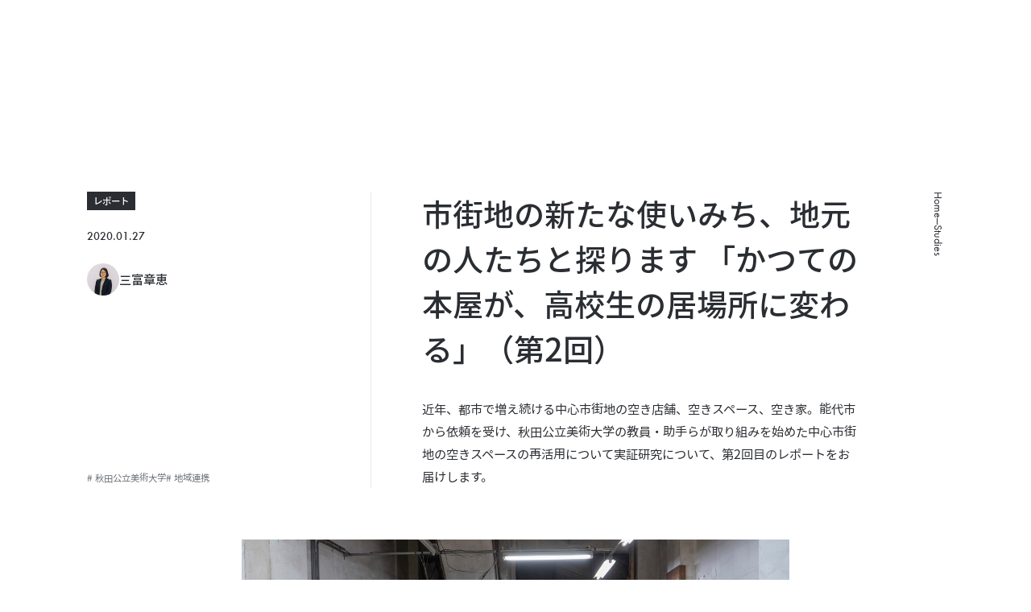

--- FILE ---
content_type: text/html; charset=UTF-8
request_url: https://www.artscenter-akita.jp/archives/10402
body_size: 47615
content:
<!DOCTYPE html>
<html lang="ja">

<head>
      <!-- Google Tag Manager -->
<script>(function(w,d,s,l,i){w[l]=w[l]||[];w[l].push({'gtm.start':
new Date().getTime(),event:'gtm.js'});var f=d.getElementsByTagName(s)[0],
j=d.createElement(s),dl=l!='dataLayer'?'&l='+l:'';j.async=true;j.src=
'https://www.googletagmanager.com/gtm.js?id='+i+dl;f.parentNode.insertBefore(j,f);
})(window,document,'script','dataLayer','GTM-WJKX4ZM');</script>
<!-- End Google Tag Manager -->

<meta name="google-site-verification" content="iNgTJLPByavSe800A6abKRp4k7E9QT5eLUDAVMTuTz4" />    <meta charset="UTF-8">
  <meta http-equiv="X-UA-Compatible" content="IE=edge">
  <meta name="viewport" content="width=device-width, initial-scale=1.0">
  <title>市街地の新たな使いみち、地元の人たちと探ります 「かつての本屋が、高校生の居場所に変わる」（第2回） &#8211; アーツセンターあきた</title>
<meta name='robots' content='max-image-preview:large' />
<link rel="alternate" type="application/rss+xml" title="アーツセンターあきた &raquo; 市街地の新たな使いみち、地元の人たちと探ります 「かつての本屋が、高校生の居場所に変わる」（第2回） のコメントのフィード" href="https://www.artscenter-akita.jp/archives/10402/feed" />
<link rel="alternate" title="oEmbed (JSON)" type="application/json+oembed" href="https://www.artscenter-akita.jp/wp-json/oembed/1.0/embed?url=https%3A%2F%2Fwww.artscenter-akita.jp%2Farchives%2F10402" />
<link rel="alternate" title="oEmbed (XML)" type="text/xml+oembed" href="https://www.artscenter-akita.jp/wp-json/oembed/1.0/embed?url=https%3A%2F%2Fwww.artscenter-akita.jp%2Farchives%2F10402&#038;format=xml" />
<style id='wp-img-auto-sizes-contain-inline-css' type='text/css'>
img:is([sizes=auto i],[sizes^="auto," i]){contain-intrinsic-size:3000px 1500px}
/*# sourceURL=wp-img-auto-sizes-contain-inline-css */
</style>
<style id='wp-emoji-styles-inline-css' type='text/css'>

	img.wp-smiley, img.emoji {
		display: inline !important;
		border: none !important;
		box-shadow: none !important;
		height: 1em !important;
		width: 1em !important;
		margin: 0 0.07em !important;
		vertical-align: -0.1em !important;
		background: none !important;
		padding: 0 !important;
	}
/*# sourceURL=wp-emoji-styles-inline-css */
</style>
<style id='wp-block-library-inline-css' type='text/css'>
:root{--wp-block-synced-color:#7a00df;--wp-block-synced-color--rgb:122,0,223;--wp-bound-block-color:var(--wp-block-synced-color);--wp-editor-canvas-background:#ddd;--wp-admin-theme-color:#007cba;--wp-admin-theme-color--rgb:0,124,186;--wp-admin-theme-color-darker-10:#006ba1;--wp-admin-theme-color-darker-10--rgb:0,107,160.5;--wp-admin-theme-color-darker-20:#005a87;--wp-admin-theme-color-darker-20--rgb:0,90,135;--wp-admin-border-width-focus:2px}@media (min-resolution:192dpi){:root{--wp-admin-border-width-focus:1.5px}}.wp-element-button{cursor:pointer}:root .has-very-light-gray-background-color{background-color:#eee}:root .has-very-dark-gray-background-color{background-color:#313131}:root .has-very-light-gray-color{color:#eee}:root .has-very-dark-gray-color{color:#313131}:root .has-vivid-green-cyan-to-vivid-cyan-blue-gradient-background{background:linear-gradient(135deg,#00d084,#0693e3)}:root .has-purple-crush-gradient-background{background:linear-gradient(135deg,#34e2e4,#4721fb 50%,#ab1dfe)}:root .has-hazy-dawn-gradient-background{background:linear-gradient(135deg,#faaca8,#dad0ec)}:root .has-subdued-olive-gradient-background{background:linear-gradient(135deg,#fafae1,#67a671)}:root .has-atomic-cream-gradient-background{background:linear-gradient(135deg,#fdd79a,#004a59)}:root .has-nightshade-gradient-background{background:linear-gradient(135deg,#330968,#31cdcf)}:root .has-midnight-gradient-background{background:linear-gradient(135deg,#020381,#2874fc)}:root{--wp--preset--font-size--normal:16px;--wp--preset--font-size--huge:42px}.has-regular-font-size{font-size:1em}.has-larger-font-size{font-size:2.625em}.has-normal-font-size{font-size:var(--wp--preset--font-size--normal)}.has-huge-font-size{font-size:var(--wp--preset--font-size--huge)}.has-text-align-center{text-align:center}.has-text-align-left{text-align:left}.has-text-align-right{text-align:right}.has-fit-text{white-space:nowrap!important}#end-resizable-editor-section{display:none}.aligncenter{clear:both}.items-justified-left{justify-content:flex-start}.items-justified-center{justify-content:center}.items-justified-right{justify-content:flex-end}.items-justified-space-between{justify-content:space-between}.screen-reader-text{border:0;clip-path:inset(50%);height:1px;margin:-1px;overflow:hidden;padding:0;position:absolute;width:1px;word-wrap:normal!important}.screen-reader-text:focus{background-color:#ddd;clip-path:none;color:#444;display:block;font-size:1em;height:auto;left:5px;line-height:normal;padding:15px 23px 14px;text-decoration:none;top:5px;width:auto;z-index:100000}html :where(.has-border-color){border-style:solid}html :where([style*=border-top-color]){border-top-style:solid}html :where([style*=border-right-color]){border-right-style:solid}html :where([style*=border-bottom-color]){border-bottom-style:solid}html :where([style*=border-left-color]){border-left-style:solid}html :where([style*=border-width]){border-style:solid}html :where([style*=border-top-width]){border-top-style:solid}html :where([style*=border-right-width]){border-right-style:solid}html :where([style*=border-bottom-width]){border-bottom-style:solid}html :where([style*=border-left-width]){border-left-style:solid}html :where(img[class*=wp-image-]){height:auto;max-width:100%}:where(figure){margin:0 0 1em}html :where(.is-position-sticky){--wp-admin--admin-bar--position-offset:var(--wp-admin--admin-bar--height,0px)}@media screen and (max-width:600px){html :where(.is-position-sticky){--wp-admin--admin-bar--position-offset:0px}}

/*# sourceURL=wp-block-library-inline-css */
</style><style id='wp-block-heading-inline-css' type='text/css'>
h1:where(.wp-block-heading).has-background,h2:where(.wp-block-heading).has-background,h3:where(.wp-block-heading).has-background,h4:where(.wp-block-heading).has-background,h5:where(.wp-block-heading).has-background,h6:where(.wp-block-heading).has-background{padding:1.25em 2.375em}h1.has-text-align-left[style*=writing-mode]:where([style*=vertical-lr]),h1.has-text-align-right[style*=writing-mode]:where([style*=vertical-rl]),h2.has-text-align-left[style*=writing-mode]:where([style*=vertical-lr]),h2.has-text-align-right[style*=writing-mode]:where([style*=vertical-rl]),h3.has-text-align-left[style*=writing-mode]:where([style*=vertical-lr]),h3.has-text-align-right[style*=writing-mode]:where([style*=vertical-rl]),h4.has-text-align-left[style*=writing-mode]:where([style*=vertical-lr]),h4.has-text-align-right[style*=writing-mode]:where([style*=vertical-rl]),h5.has-text-align-left[style*=writing-mode]:where([style*=vertical-lr]),h5.has-text-align-right[style*=writing-mode]:where([style*=vertical-rl]),h6.has-text-align-left[style*=writing-mode]:where([style*=vertical-lr]),h6.has-text-align-right[style*=writing-mode]:where([style*=vertical-rl]){rotate:180deg}
/*# sourceURL=https://www.artscenter-akita.jp/admin/wp-includes/blocks/heading/style.min.css */
</style>
<style id='wp-block-image-inline-css' type='text/css'>
.wp-block-image>a,.wp-block-image>figure>a{display:inline-block}.wp-block-image img{box-sizing:border-box;height:auto;max-width:100%;vertical-align:bottom}@media not (prefers-reduced-motion){.wp-block-image img.hide{visibility:hidden}.wp-block-image img.show{animation:show-content-image .4s}}.wp-block-image[style*=border-radius] img,.wp-block-image[style*=border-radius]>a{border-radius:inherit}.wp-block-image.has-custom-border img{box-sizing:border-box}.wp-block-image.aligncenter{text-align:center}.wp-block-image.alignfull>a,.wp-block-image.alignwide>a{width:100%}.wp-block-image.alignfull img,.wp-block-image.alignwide img{height:auto;width:100%}.wp-block-image .aligncenter,.wp-block-image .alignleft,.wp-block-image .alignright,.wp-block-image.aligncenter,.wp-block-image.alignleft,.wp-block-image.alignright{display:table}.wp-block-image .aligncenter>figcaption,.wp-block-image .alignleft>figcaption,.wp-block-image .alignright>figcaption,.wp-block-image.aligncenter>figcaption,.wp-block-image.alignleft>figcaption,.wp-block-image.alignright>figcaption{caption-side:bottom;display:table-caption}.wp-block-image .alignleft{float:left;margin:.5em 1em .5em 0}.wp-block-image .alignright{float:right;margin:.5em 0 .5em 1em}.wp-block-image .aligncenter{margin-left:auto;margin-right:auto}.wp-block-image :where(figcaption){margin-bottom:1em;margin-top:.5em}.wp-block-image.is-style-circle-mask img{border-radius:9999px}@supports ((-webkit-mask-image:none) or (mask-image:none)) or (-webkit-mask-image:none){.wp-block-image.is-style-circle-mask img{border-radius:0;-webkit-mask-image:url('data:image/svg+xml;utf8,<svg viewBox="0 0 100 100" xmlns="http://www.w3.org/2000/svg"><circle cx="50" cy="50" r="50"/></svg>');mask-image:url('data:image/svg+xml;utf8,<svg viewBox="0 0 100 100" xmlns="http://www.w3.org/2000/svg"><circle cx="50" cy="50" r="50"/></svg>');mask-mode:alpha;-webkit-mask-position:center;mask-position:center;-webkit-mask-repeat:no-repeat;mask-repeat:no-repeat;-webkit-mask-size:contain;mask-size:contain}}:root :where(.wp-block-image.is-style-rounded img,.wp-block-image .is-style-rounded img){border-radius:9999px}.wp-block-image figure{margin:0}.wp-lightbox-container{display:flex;flex-direction:column;position:relative}.wp-lightbox-container img{cursor:zoom-in}.wp-lightbox-container img:hover+button{opacity:1}.wp-lightbox-container button{align-items:center;backdrop-filter:blur(16px) saturate(180%);background-color:#5a5a5a40;border:none;border-radius:4px;cursor:zoom-in;display:flex;height:20px;justify-content:center;opacity:0;padding:0;position:absolute;right:16px;text-align:center;top:16px;width:20px;z-index:100}@media not (prefers-reduced-motion){.wp-lightbox-container button{transition:opacity .2s ease}}.wp-lightbox-container button:focus-visible{outline:3px auto #5a5a5a40;outline:3px auto -webkit-focus-ring-color;outline-offset:3px}.wp-lightbox-container button:hover{cursor:pointer;opacity:1}.wp-lightbox-container button:focus{opacity:1}.wp-lightbox-container button:focus,.wp-lightbox-container button:hover,.wp-lightbox-container button:not(:hover):not(:active):not(.has-background){background-color:#5a5a5a40;border:none}.wp-lightbox-overlay{box-sizing:border-box;cursor:zoom-out;height:100vh;left:0;overflow:hidden;position:fixed;top:0;visibility:hidden;width:100%;z-index:100000}.wp-lightbox-overlay .close-button{align-items:center;cursor:pointer;display:flex;justify-content:center;min-height:40px;min-width:40px;padding:0;position:absolute;right:calc(env(safe-area-inset-right) + 16px);top:calc(env(safe-area-inset-top) + 16px);z-index:5000000}.wp-lightbox-overlay .close-button:focus,.wp-lightbox-overlay .close-button:hover,.wp-lightbox-overlay .close-button:not(:hover):not(:active):not(.has-background){background:none;border:none}.wp-lightbox-overlay .lightbox-image-container{height:var(--wp--lightbox-container-height);left:50%;overflow:hidden;position:absolute;top:50%;transform:translate(-50%,-50%);transform-origin:top left;width:var(--wp--lightbox-container-width);z-index:9999999999}.wp-lightbox-overlay .wp-block-image{align-items:center;box-sizing:border-box;display:flex;height:100%;justify-content:center;margin:0;position:relative;transform-origin:0 0;width:100%;z-index:3000000}.wp-lightbox-overlay .wp-block-image img{height:var(--wp--lightbox-image-height);min-height:var(--wp--lightbox-image-height);min-width:var(--wp--lightbox-image-width);width:var(--wp--lightbox-image-width)}.wp-lightbox-overlay .wp-block-image figcaption{display:none}.wp-lightbox-overlay button{background:none;border:none}.wp-lightbox-overlay .scrim{background-color:#fff;height:100%;opacity:.9;position:absolute;width:100%;z-index:2000000}.wp-lightbox-overlay.active{visibility:visible}@media not (prefers-reduced-motion){.wp-lightbox-overlay.active{animation:turn-on-visibility .25s both}.wp-lightbox-overlay.active img{animation:turn-on-visibility .35s both}.wp-lightbox-overlay.show-closing-animation:not(.active){animation:turn-off-visibility .35s both}.wp-lightbox-overlay.show-closing-animation:not(.active) img{animation:turn-off-visibility .25s both}.wp-lightbox-overlay.zoom.active{animation:none;opacity:1;visibility:visible}.wp-lightbox-overlay.zoom.active .lightbox-image-container{animation:lightbox-zoom-in .4s}.wp-lightbox-overlay.zoom.active .lightbox-image-container img{animation:none}.wp-lightbox-overlay.zoom.active .scrim{animation:turn-on-visibility .4s forwards}.wp-lightbox-overlay.zoom.show-closing-animation:not(.active){animation:none}.wp-lightbox-overlay.zoom.show-closing-animation:not(.active) .lightbox-image-container{animation:lightbox-zoom-out .4s}.wp-lightbox-overlay.zoom.show-closing-animation:not(.active) .lightbox-image-container img{animation:none}.wp-lightbox-overlay.zoom.show-closing-animation:not(.active) .scrim{animation:turn-off-visibility .4s forwards}}@keyframes show-content-image{0%{visibility:hidden}99%{visibility:hidden}to{visibility:visible}}@keyframes turn-on-visibility{0%{opacity:0}to{opacity:1}}@keyframes turn-off-visibility{0%{opacity:1;visibility:visible}99%{opacity:0;visibility:visible}to{opacity:0;visibility:hidden}}@keyframes lightbox-zoom-in{0%{transform:translate(calc((-100vw + var(--wp--lightbox-scrollbar-width))/2 + var(--wp--lightbox-initial-left-position)),calc(-50vh + var(--wp--lightbox-initial-top-position))) scale(var(--wp--lightbox-scale))}to{transform:translate(-50%,-50%) scale(1)}}@keyframes lightbox-zoom-out{0%{transform:translate(-50%,-50%) scale(1);visibility:visible}99%{visibility:visible}to{transform:translate(calc((-100vw + var(--wp--lightbox-scrollbar-width))/2 + var(--wp--lightbox-initial-left-position)),calc(-50vh + var(--wp--lightbox-initial-top-position))) scale(var(--wp--lightbox-scale));visibility:hidden}}
/*# sourceURL=https://www.artscenter-akita.jp/admin/wp-includes/blocks/image/style.min.css */
</style>
<style id='wp-block-image-theme-inline-css' type='text/css'>
:root :where(.wp-block-image figcaption){color:#555;font-size:13px;text-align:center}.is-dark-theme :root :where(.wp-block-image figcaption){color:#ffffffa6}.wp-block-image{margin:0 0 1em}
/*# sourceURL=https://www.artscenter-akita.jp/admin/wp-includes/blocks/image/theme.min.css */
</style>
<style id='wp-block-group-inline-css' type='text/css'>
.wp-block-group{box-sizing:border-box}:where(.wp-block-group.wp-block-group-is-layout-constrained){position:relative}
/*# sourceURL=https://www.artscenter-akita.jp/admin/wp-includes/blocks/group/style.min.css */
</style>
<style id='wp-block-group-theme-inline-css' type='text/css'>
:where(.wp-block-group.has-background){padding:1.25em 2.375em}
/*# sourceURL=https://www.artscenter-akita.jp/admin/wp-includes/blocks/group/theme.min.css */
</style>
<style id='wp-block-paragraph-inline-css' type='text/css'>
.is-small-text{font-size:.875em}.is-regular-text{font-size:1em}.is-large-text{font-size:2.25em}.is-larger-text{font-size:3em}.has-drop-cap:not(:focus):first-letter{float:left;font-size:8.4em;font-style:normal;font-weight:100;line-height:.68;margin:.05em .1em 0 0;text-transform:uppercase}body.rtl .has-drop-cap:not(:focus):first-letter{float:none;margin-left:.1em}p.has-drop-cap.has-background{overflow:hidden}:root :where(p.has-background){padding:1.25em 2.375em}:where(p.has-text-color:not(.has-link-color)) a{color:inherit}p.has-text-align-left[style*="writing-mode:vertical-lr"],p.has-text-align-right[style*="writing-mode:vertical-rl"]{rotate:180deg}
/*# sourceURL=https://www.artscenter-akita.jp/admin/wp-includes/blocks/paragraph/style.min.css */
</style>
<style id='global-styles-inline-css' type='text/css'>
:root{--wp--preset--aspect-ratio--square: 1;--wp--preset--aspect-ratio--4-3: 4/3;--wp--preset--aspect-ratio--3-4: 3/4;--wp--preset--aspect-ratio--3-2: 3/2;--wp--preset--aspect-ratio--2-3: 2/3;--wp--preset--aspect-ratio--16-9: 16/9;--wp--preset--aspect-ratio--9-16: 9/16;--wp--preset--color--black: #231815;--wp--preset--color--cyan-bluish-gray: #abb8c3;--wp--preset--color--white: #FFFFFF;--wp--preset--color--pale-pink: #f78da7;--wp--preset--color--vivid-red: #cf2e2e;--wp--preset--color--luminous-vivid-orange: #ff6900;--wp--preset--color--luminous-vivid-amber: #fcb900;--wp--preset--color--light-green-cyan: #7bdcb5;--wp--preset--color--vivid-green-cyan: #00d084;--wp--preset--color--pale-cyan-blue: #8ed1fc;--wp--preset--color--vivid-cyan-blue: #0693e3;--wp--preset--color--vivid-purple: #9b51e0;--wp--preset--color--blue-black: #2A2D32;--wp--preset--color--gray-900: #212121;--wp--preset--color--gray-800: #3A3D42;--wp--preset--color--gray-700: #555961;--wp--preset--color--gray-600: #676C75;--wp--preset--color--gray-500: #96999E;--wp--preset--color--gray-400: #B3B6BC;--wp--preset--color--gray-300: #D3D7DE;--wp--preset--color--gray-10: #F1F4F8;--wp--preset--color--red: #DC2626;--wp--preset--gradient--vivid-cyan-blue-to-vivid-purple: linear-gradient(135deg,rgb(6,147,227) 0%,rgb(155,81,224) 100%);--wp--preset--gradient--light-green-cyan-to-vivid-green-cyan: linear-gradient(135deg,rgb(122,220,180) 0%,rgb(0,208,130) 100%);--wp--preset--gradient--luminous-vivid-amber-to-luminous-vivid-orange: linear-gradient(135deg,rgb(252,185,0) 0%,rgb(255,105,0) 100%);--wp--preset--gradient--luminous-vivid-orange-to-vivid-red: linear-gradient(135deg,rgb(255,105,0) 0%,rgb(207,46,46) 100%);--wp--preset--gradient--very-light-gray-to-cyan-bluish-gray: linear-gradient(135deg,rgb(238,238,238) 0%,rgb(169,184,195) 100%);--wp--preset--gradient--cool-to-warm-spectrum: linear-gradient(135deg,rgb(74,234,220) 0%,rgb(151,120,209) 20%,rgb(207,42,186) 40%,rgb(238,44,130) 60%,rgb(251,105,98) 80%,rgb(254,248,76) 100%);--wp--preset--gradient--blush-light-purple: linear-gradient(135deg,rgb(255,206,236) 0%,rgb(152,150,240) 100%);--wp--preset--gradient--blush-bordeaux: linear-gradient(135deg,rgb(254,205,165) 0%,rgb(254,45,45) 50%,rgb(107,0,62) 100%);--wp--preset--gradient--luminous-dusk: linear-gradient(135deg,rgb(255,203,112) 0%,rgb(199,81,192) 50%,rgb(65,88,208) 100%);--wp--preset--gradient--pale-ocean: linear-gradient(135deg,rgb(255,245,203) 0%,rgb(182,227,212) 50%,rgb(51,167,181) 100%);--wp--preset--gradient--electric-grass: linear-gradient(135deg,rgb(202,248,128) 0%,rgb(113,206,126) 100%);--wp--preset--gradient--midnight: linear-gradient(135deg,rgb(2,3,129) 0%,rgb(40,116,252) 100%);--wp--preset--font-size--small: 16px;--wp--preset--font-size--medium: 20px;--wp--preset--font-size--large: 24px;--wp--preset--font-size--x-large: 42px;--wp--preset--font-size--xx-small: 12px;--wp--preset--font-size--x-small: 14px;--wp--preset--font-size--nomal: 18px;--wp--preset--font-size--huge: 36px;--wp--preset--spacing--20: 0.44rem;--wp--preset--spacing--30: 0.67rem;--wp--preset--spacing--40: 1rem;--wp--preset--spacing--50: 1.5rem;--wp--preset--spacing--60: 2.25rem;--wp--preset--spacing--70: 3.38rem;--wp--preset--spacing--80: 5.06rem;--wp--preset--shadow--natural: 6px 6px 9px rgba(0, 0, 0, 0.2);--wp--preset--shadow--deep: 12px 12px 50px rgba(0, 0, 0, 0.4);--wp--preset--shadow--sharp: 6px 6px 0px rgba(0, 0, 0, 0.2);--wp--preset--shadow--outlined: 6px 6px 0px -3px rgb(255, 255, 255), 6px 6px rgb(0, 0, 0);--wp--preset--shadow--crisp: 6px 6px 0px rgb(0, 0, 0);}:where(.is-layout-flex){gap: 0.5em;}:where(.is-layout-grid){gap: 0.5em;}body .is-layout-flex{display: flex;}.is-layout-flex{flex-wrap: wrap;align-items: center;}.is-layout-flex > :is(*, div){margin: 0;}body .is-layout-grid{display: grid;}.is-layout-grid > :is(*, div){margin: 0;}:where(.wp-block-columns.is-layout-flex){gap: 2em;}:where(.wp-block-columns.is-layout-grid){gap: 2em;}:where(.wp-block-post-template.is-layout-flex){gap: 1.25em;}:where(.wp-block-post-template.is-layout-grid){gap: 1.25em;}.has-black-color{color: var(--wp--preset--color--black) !important;}.has-cyan-bluish-gray-color{color: var(--wp--preset--color--cyan-bluish-gray) !important;}.has-white-color{color: var(--wp--preset--color--white) !important;}.has-pale-pink-color{color: var(--wp--preset--color--pale-pink) !important;}.has-vivid-red-color{color: var(--wp--preset--color--vivid-red) !important;}.has-luminous-vivid-orange-color{color: var(--wp--preset--color--luminous-vivid-orange) !important;}.has-luminous-vivid-amber-color{color: var(--wp--preset--color--luminous-vivid-amber) !important;}.has-light-green-cyan-color{color: var(--wp--preset--color--light-green-cyan) !important;}.has-vivid-green-cyan-color{color: var(--wp--preset--color--vivid-green-cyan) !important;}.has-pale-cyan-blue-color{color: var(--wp--preset--color--pale-cyan-blue) !important;}.has-vivid-cyan-blue-color{color: var(--wp--preset--color--vivid-cyan-blue) !important;}.has-vivid-purple-color{color: var(--wp--preset--color--vivid-purple) !important;}.has-black-background-color{background-color: var(--wp--preset--color--black) !important;}.has-cyan-bluish-gray-background-color{background-color: var(--wp--preset--color--cyan-bluish-gray) !important;}.has-white-background-color{background-color: var(--wp--preset--color--white) !important;}.has-pale-pink-background-color{background-color: var(--wp--preset--color--pale-pink) !important;}.has-vivid-red-background-color{background-color: var(--wp--preset--color--vivid-red) !important;}.has-luminous-vivid-orange-background-color{background-color: var(--wp--preset--color--luminous-vivid-orange) !important;}.has-luminous-vivid-amber-background-color{background-color: var(--wp--preset--color--luminous-vivid-amber) !important;}.has-light-green-cyan-background-color{background-color: var(--wp--preset--color--light-green-cyan) !important;}.has-vivid-green-cyan-background-color{background-color: var(--wp--preset--color--vivid-green-cyan) !important;}.has-pale-cyan-blue-background-color{background-color: var(--wp--preset--color--pale-cyan-blue) !important;}.has-vivid-cyan-blue-background-color{background-color: var(--wp--preset--color--vivid-cyan-blue) !important;}.has-vivid-purple-background-color{background-color: var(--wp--preset--color--vivid-purple) !important;}.has-black-border-color{border-color: var(--wp--preset--color--black) !important;}.has-cyan-bluish-gray-border-color{border-color: var(--wp--preset--color--cyan-bluish-gray) !important;}.has-white-border-color{border-color: var(--wp--preset--color--white) !important;}.has-pale-pink-border-color{border-color: var(--wp--preset--color--pale-pink) !important;}.has-vivid-red-border-color{border-color: var(--wp--preset--color--vivid-red) !important;}.has-luminous-vivid-orange-border-color{border-color: var(--wp--preset--color--luminous-vivid-orange) !important;}.has-luminous-vivid-amber-border-color{border-color: var(--wp--preset--color--luminous-vivid-amber) !important;}.has-light-green-cyan-border-color{border-color: var(--wp--preset--color--light-green-cyan) !important;}.has-vivid-green-cyan-border-color{border-color: var(--wp--preset--color--vivid-green-cyan) !important;}.has-pale-cyan-blue-border-color{border-color: var(--wp--preset--color--pale-cyan-blue) !important;}.has-vivid-cyan-blue-border-color{border-color: var(--wp--preset--color--vivid-cyan-blue) !important;}.has-vivid-purple-border-color{border-color: var(--wp--preset--color--vivid-purple) !important;}.has-vivid-cyan-blue-to-vivid-purple-gradient-background{background: var(--wp--preset--gradient--vivid-cyan-blue-to-vivid-purple) !important;}.has-light-green-cyan-to-vivid-green-cyan-gradient-background{background: var(--wp--preset--gradient--light-green-cyan-to-vivid-green-cyan) !important;}.has-luminous-vivid-amber-to-luminous-vivid-orange-gradient-background{background: var(--wp--preset--gradient--luminous-vivid-amber-to-luminous-vivid-orange) !important;}.has-luminous-vivid-orange-to-vivid-red-gradient-background{background: var(--wp--preset--gradient--luminous-vivid-orange-to-vivid-red) !important;}.has-very-light-gray-to-cyan-bluish-gray-gradient-background{background: var(--wp--preset--gradient--very-light-gray-to-cyan-bluish-gray) !important;}.has-cool-to-warm-spectrum-gradient-background{background: var(--wp--preset--gradient--cool-to-warm-spectrum) !important;}.has-blush-light-purple-gradient-background{background: var(--wp--preset--gradient--blush-light-purple) !important;}.has-blush-bordeaux-gradient-background{background: var(--wp--preset--gradient--blush-bordeaux) !important;}.has-luminous-dusk-gradient-background{background: var(--wp--preset--gradient--luminous-dusk) !important;}.has-pale-ocean-gradient-background{background: var(--wp--preset--gradient--pale-ocean) !important;}.has-electric-grass-gradient-background{background: var(--wp--preset--gradient--electric-grass) !important;}.has-midnight-gradient-background{background: var(--wp--preset--gradient--midnight) !important;}.has-small-font-size{font-size: var(--wp--preset--font-size--small) !important;}.has-medium-font-size{font-size: var(--wp--preset--font-size--medium) !important;}.has-large-font-size{font-size: var(--wp--preset--font-size--large) !important;}.has-x-large-font-size{font-size: var(--wp--preset--font-size--x-large) !important;}
/*# sourceURL=global-styles-inline-css */
</style>

<style id='classic-theme-styles-inline-css' type='text/css'>
/*! This file is auto-generated */
.wp-block-button__link{color:#fff;background-color:#32373c;border-radius:9999px;box-shadow:none;text-decoration:none;padding:calc(.667em + 2px) calc(1.333em + 2px);font-size:1.125em}.wp-block-file__button{background:#32373c;color:#fff;text-decoration:none}
/*# sourceURL=/wp-includes/css/classic-themes.min.css */
</style>
<link rel='stylesheet' id='contact-form-7-css' href='https://www.artscenter-akita.jp/admin/wp-content/plugins/contact-form-7/includes/css/styles.css?ver=6.1.4' type='text/css' media='all' />
<style id='fsb-flexible-spacer-style-inline-css' type='text/css'>
.fsb-style-show-front{position:relative;z-index:2;}@media screen and (min-width:769px){.fsb-flexible-spacer__device--md,.fsb-flexible-spacer__device--sm{display:none;}}@media screen and (min-width:641px) and (max-width:768px){.fsb-flexible-spacer__device--lg,.fsb-flexible-spacer__device--sm{display:none;}}@media screen and (max-width:640px){.fsb-flexible-spacer__device--lg,.fsb-flexible-spacer__device--md{display:none;}}
/*# sourceURL=fsb-flexible-spacer-style-inline-css */
</style>
<link rel='stylesheet' id='artscenter-swiper-theme-css-css' href='https://www.artscenter-akita.jp/admin/wp-content/themes/artscenter-akita-wp/assets/css/swiper-setting.css?ver=1.0.0' type='text/css' media='all' />
<link rel='stylesheet' id='artscenter-theme-tailwind-css' href='https://www.artscenter-akita.jp/admin/wp-content/themes/artscenter-akita-wp/out/css/front-style-output.css?ver=1.0.11' type='text/css' media='all' />
<link rel='stylesheet' id='artscenter-theme-styles-css' href='https://www.artscenter-akita.jp/admin/wp-content/themes/artscenter-akita-wp/out/css/style.css?ver=1.0.0' type='text/css' media='all' />
<script type="text/javascript" src="https://www.artscenter-akita.jp/admin/wp-includes/js/jquery/jquery.min.js?ver=3.7.1" id="jquery-core-js"></script>
<script type="text/javascript" src="https://www.artscenter-akita.jp/admin/wp-includes/js/jquery/jquery-migrate.min.js?ver=3.4.1" id="jquery-migrate-js"></script>
<link rel="https://api.w.org/" href="https://www.artscenter-akita.jp/wp-json/" /><link rel="alternate" title="JSON" type="application/json" href="https://www.artscenter-akita.jp/wp-json/wp/v2/posts/10402" /><link rel="EditURI" type="application/rsd+xml" title="RSD" href="https://www.artscenter-akita.jp/admin/xmlrpc.php?rsd" />
<meta name="generator" content="WordPress 6.9" />
<link rel="canonical" href="https://www.artscenter-akita.jp/archives/10402" />
<link rel='shortlink' href='https://www.artscenter-akita.jp/?p=10402' />

<meta name="description" content="近年、都市で増え続ける中心市街地の空き店舗、空きスペース、空き家。能代市から依頼を受け、秋田公立美術大学の教員・助手らが取り組みを始めた中心市街地の空きスペースの再活用について実証研究について、第2回" />

<meta property="og:title" content="市街地の新たな使いみち、地元の人たちと探ります 「かつての本屋が、高校生の居場所に変わる」（第2回）" />

<meta property="og:description" content="近年、都市で増え続ける中心市街地の空き店舗、空きスペース、空き家。能代市から依頼を受け、秋田公立美術大学の教員・助手らが取り組みを始めた中心市街地の空きスペースの再活用について実証研究について、第2回" />

<meta property="og:type" content="article" />

<meta property="og:url" content="https://www.artscenter-akita.jp/archives/10402" />

<meta property="og:image" content="https://www.artscenter-akita.jp/admin/wp-content/uploads/2023/03/web_P1023196-1024x586.jpg" />

<meta property="og:site_name" content="アーツセンターあきた" />

<meta name="twitter:card" content="summary_large_image" />

<meta property="og:locale" content="ja_JP" />

<meta property="fb:app_id" content="318959392219509">
<link rel="icon" href="https://www.artscenter-akita.jp/admin/wp-content/uploads/2023/05/cropped-favicon-32x32.png" sizes="32x32" />
<link rel="icon" href="https://www.artscenter-akita.jp/admin/wp-content/uploads/2023/05/cropped-favicon-192x192.png" sizes="192x192" />
<link rel="apple-touch-icon" href="https://www.artscenter-akita.jp/admin/wp-content/uploads/2023/05/cropped-favicon-180x180.png" />
<meta name="msapplication-TileImage" content="https://www.artscenter-akita.jp/admin/wp-content/uploads/2023/05/cropped-favicon-270x270.png" />
  
</head>

<body>
  <div class="fixed z-[1001] top-0 left-0 w-full h-screen" data-loading style="opacity:0">
  <div class="relative w-full overflow-y-hidden bg-white ease-in-out-expo" style="height: 100%;" data-loading-mask>
    <div class="absolute top-0 w-full h-full overflow-x-hidden">
      <div class="relative w-full h-screen">
        <div class="absolute w-full top-1/2 -translate-y-1/2 flex items-center justify-center">
          <video src="https://www.artscenter-akita.jp/admin/wp-content/themes/artscenter-akita-wp/assets/video/op_aca_logo.mp4" class="w-full max-w-[720px] min-w-[480px]" muted="true" playsinline data-loading-video></video>
        </div>
      </div>
    </div>
  </div>
</div>
  <div class="fixed z-[1000] top-0 w-full h-screen" data-page-transition>
  <div class="relative w-full" data-page-transition>
    <div class="duration-[900ms] sm:duration-[750ms] transition-all ease-in-out-expo absolute left-0 top-0 w-[34%] h-screen scale-y-100 origin-top bg-blue-black bg-sand-texture" data-page-transition-child></div>
    <div class="duration-[900ms] sm:duration-[750ms] transition-all ease-in-out-expo absolute left-1/3 top-0 w-[34%] h-screen scale-y-100 origin-top bg-blue-black bg-sand-texture delay-[140ms] sm:delay-[90ms]" data-page-transition-child></div>
    <div class="duration-[900ms] sm:duration-[750ms] transition-all ease-in-out-expo absolute left-2/3 top-0 w-[34%] h-screen scale-y-100 origin-top bg-blue-black bg-sand-texture delay-[calc(140ms*2)] sm:delay-[calc(90ms*2)]" data-page-transition-child></div>

    <div class="duration-[900ms] sm:duration-[500ms] transition-all ease-in-out-expo absolute left-0 top-0 w-[34%] h-screen scale-y-0 origin-bottom bg-blue-black bg-sand-texture" data-page-transition-child-before></div>
    <div class="duration-[900ms] sm:duration-[500ms] transition-all ease-in-out-expo absolute left-1/3 top-0 w-[34%] h-screen scale-y-0 origin-bottom bg-blue-black bg-sand-texture delay-[140ms] sm:delay-[90ms]" data-page-transition-child-before></div>
    <div class="duration-[900ms] sm:duration-[500ms] transition-all ease-in-out-expo absolute left-2/3 top-0 w-[34%] h-screen scale-y-0 origin-bottom bg-blue-black bg-sand-texture delay-[calc(140ms*2)] sm:delay-[calc(90ms*2)]" data-page-transition-child-before></div>
  </div>
</div>

      <!-- Google Tag Manager (noscript) -->
<noscript><iframe src="https://www.googletagmanager.com/ns.html?id=GTM-WJKX4ZM"
height="0" width="0" style="display:none;visibility:hidden"></iframe></noscript>
<!-- End Google Tag Manager (noscript) -->  
      <header class="sticky top-0 mx-auto z-[100]">
    <div class="flex justify-between w-full px-4 pt-4 pb-[10px] md:py-8 lg:px-8 relative z-10" data-gsap-header>
      <a href="https://www.artscenter-akita.jp" class="z-10 inline-block" data-menuHide="full" data-invertColor="text-white">
                  <svg width="61" height="50" viewBox="0 0 61 50" fill="none" xmlns="http://www.w3.org/2000/svg" class="">
  <title>arts center akita</title>
  <path d="M11.9141 35.9385H10.5758C10.3851 35.9385 10.2305 36.094 10.2305 36.2859V49.4671C10.2305 49.659 10.3851 49.8145 10.5758 49.8145H11.9141C12.1048 49.8145 12.2595 49.659 12.2595 49.4671V36.2859C12.2595 36.094 12.1048 35.9385 11.9141 35.9385Z" fill="currentColor" />
  <path d="M15.3603 44.5282C15.3064 44.4522 15.3064 44.3545 15.3603 44.2785L18.2851 39.4251C18.3714 39.2948 18.2851 39.1211 18.1448 39.1211H16.4612C16.2453 39.1211 16.0402 39.2405 15.9107 39.4251L13.1047 44.0939C12.9859 44.2785 12.9859 44.5282 13.1047 44.7128L15.9971 49.5118C16.1266 49.7073 16.3316 49.8158 16.5475 49.8158H18.2311C18.3714 49.8158 18.4578 49.6313 18.3714 49.5118L15.3603 44.5282Z" fill="currentColor" />
  <path d="M22.1778 35.2656C21.5843 35.2656 21.1094 35.7434 21.1094 36.3405C21.1094 36.9377 21.5843 37.4154 22.1778 37.4154C22.7714 37.4154 23.2463 36.9377 23.2463 36.3405C23.2463 35.7434 22.7714 35.2656 22.1778 35.2656Z" fill="currentColor" />
  <path d="M13.1875 4.8102C13.1875 4.95135 13.3602 5.01649 13.4465 4.90792C14.0401 4.23475 14.6445 3.78958 15.5511 3.55072C15.6374 3.529 15.7238 3.50729 15.7993 3.49643C15.9936 3.453 16.1339 3.29013 16.1339 3.0947V1.77007C16.1339 1.58549 15.9936 1.43348 15.8101 1.4552C14.8819 1.58549 14.2344 1.84607 13.4681 2.31295C13.2846 2.42152 13.1875 2.62782 13.1875 2.84497V4.82106V4.8102Z" fill="currentColor" />
  <path d="M11.9141 1.46484H10.5758C10.3851 1.46484 10.2305 1.6204 10.2305 1.81229V11.8122C10.2305 12.004 10.3851 12.1596 10.5758 12.1596H11.9141C12.1048 12.1596 12.2595 12.004 12.2595 11.8122V1.81229C12.2595 1.6204 12.1048 1.46484 11.9141 1.46484Z" fill="currentColor" />
  <path d="M29.4294 49.8255C29.6236 49.8255 29.7747 49.6734 29.7747 49.478V41.2045C29.7747 41.1285 29.8395 41.0634 29.915 41.0634H31.0375C31.2317 41.0634 31.3828 40.9113 31.3828 40.7159V39.4781C31.3828 39.2827 31.2317 39.1307 31.0375 39.1307H29.915C29.8395 39.1307 29.7747 39.0656 29.7747 38.9896V38.0232C29.7747 37.8278 29.6236 37.6758 29.4294 37.6758H28.1019C27.9076 37.6758 27.7565 37.8278 27.7565 38.0232V38.9896C27.7565 39.0656 27.6918 39.1307 27.6162 39.1307H26.4938C26.2995 39.1307 26.1484 39.2827 26.1484 39.4781V40.7159C26.1484 40.9113 26.2995 41.0634 26.4938 41.0634H27.6162C27.6918 41.0634 27.7565 41.1285 27.7565 41.2045V49.478C27.7565 49.6734 27.9076 49.8255 28.1019 49.8255H29.4294Z" fill="currentColor" />
  <path d="M38.3453 30.0001C38.5396 30.0001 38.6907 29.8481 38.6907 29.6526V21.466C38.6907 21.39 38.7554 21.3248 38.831 21.3248H39.9426C40.1369 21.3248 40.288 21.1728 40.288 20.9774V19.7396C40.288 19.5442 40.1369 19.3922 39.9426 19.3922H38.831C38.7554 19.3922 38.6907 19.327 38.6907 19.251V18.3064C38.6907 18.111 38.5396 17.959 38.3453 17.959H37.0286C36.8343 17.959 36.6832 18.111 36.6832 18.3064V19.251C36.6832 19.327 36.6185 19.3922 36.5429 19.3922H35.4313C35.237 19.3922 35.0859 19.5442 35.0859 19.7396V20.9774C35.0859 21.1728 35.237 21.3248 35.4313 21.3248H36.5429C36.6185 21.3248 36.6832 21.39 36.6832 21.466V29.6526C36.6832 29.8481 36.8343 30.0001 37.0286 30.0001H38.3453Z" fill="currentColor" />
  <path d="M28.5674 21.4442C29.8517 21.4442 30.8986 22.4974 30.8986 23.8003V29.6091C30.8986 29.8046 31.0497 29.9566 31.244 29.9566H32.5499C32.7441 29.9566 32.8952 29.8046 32.8952 29.6091V23.8003C32.8952 21.4008 30.9526 19.4355 28.5674 19.4355H27.65C27.4558 19.4355 27.3047 19.5876 27.3047 19.783V21.0968C27.3047 21.2922 27.4558 21.4442 27.65 21.4442H28.5674Z" fill="currentColor" />
  <path d="M22.0075 12.1605C22.2018 12.1605 22.3529 12.0085 22.3529 11.8131V3.57215C22.3529 3.49615 22.4176 3.43101 22.4932 3.43101H23.6156C23.8099 3.43101 23.961 3.279 23.961 3.08356V1.79151C23.961 1.59607 23.8099 1.44406 23.6156 1.44406H22.4932C22.4176 1.44406 22.3529 1.37892 22.3529 1.30291V0.347444C22.3529 0.152007 22.2018 0 22.0075 0H20.68C20.4858 0 20.3347 0.152007 20.3347 0.347444V1.30291C20.3347 1.37892 20.2699 1.44406 20.1944 1.44406H19.0719C18.8777 1.44406 18.7266 1.59607 18.7266 1.79151V3.08356C18.7266 3.279 18.8777 3.43101 19.0719 3.43101H20.1944C20.2699 3.43101 20.3347 3.49615 20.3347 3.57215V11.8131C20.3347 12.0085 20.4858 12.1605 20.68 12.1605H22.0075Z" fill="currentColor" />
  <path d="M26.0527 19.4131H24.736C24.5452 19.4131 24.3906 19.5686 24.3906 19.7605V29.641C24.3906 29.8328 24.5452 29.9884 24.736 29.9884H26.0527C26.2434 29.9884 26.398 29.8328 26.398 29.641V19.7605C26.398 19.5686 26.2434 19.4131 26.0527 19.4131Z" fill="currentColor" />
  <path d="M21.5211 39.1299H22.8486C23.0429 39.1299 23.194 39.2819 23.194 39.4773V49.4663C23.194 49.6618 23.0429 49.8138 22.8486 49.8138H21.5211C21.3269 49.8138 21.1758 49.6618 21.1758 49.4663V39.4882C21.1758 39.2927 21.3377 39.1407 21.5211 39.1407V39.1299Z" fill="currentColor" />
  <path d="M5.28836 30.0213C2.37437 30.0213 0 27.6326 0 24.7011C0 21.7695 2.37437 19.3809 5.28836 19.3809C6.75615 19.3809 8.18077 20.0106 9.18448 21.1072C9.23844 21.1724 9.27082 21.2484 9.26003 21.3352C9.26003 21.4221 9.20606 21.509 9.14131 21.5632L8.04046 22.4536C7.97571 22.5079 7.90016 22.5296 7.82461 22.5296C7.72748 22.5296 7.64114 22.497 7.57638 22.421C6.972 21.8021 6.16256 21.4655 5.29916 21.4655C3.52917 21.4655 2.08297 22.9204 2.08297 24.7011C2.08297 26.4817 3.52917 27.9367 5.29916 27.9367C6.15177 27.9367 6.96121 27.6001 7.57638 26.9812C7.64114 26.916 7.72748 26.8726 7.82461 26.8726C7.90016 26.8726 7.9865 26.9052 8.04046 26.9486L9.14131 27.8389C9.21686 27.8932 9.26003 27.9801 9.26003 28.067C9.26003 28.1538 9.23844 28.2298 9.18448 28.295C8.18077 29.3916 6.76694 30.0213 5.28836 30.0213Z" fill="currentColor" />
  <path d="M29.8871 12.2368C28.1171 12.2368 26.6493 11.0858 26.4551 9.52235C26.4335 9.32691 26.5954 9.16405 26.8004 9.16405H28.1927C28.3977 9.16405 28.5488 9.33777 28.6352 9.53321C28.8186 9.9458 29.3151 10.239 29.8871 10.239C30.621 10.239 31.2146 9.75036 31.2146 9.16405C31.2146 8.78403 30.9448 8.40401 30.5454 8.20858L28.3114 7.18796C27.1566 6.63422 26.4551 5.58103 26.4551 4.40841C26.4551 2.68205 27.9984 1.35742 29.8871 1.35742C31.6355 1.35742 33.0709 2.48661 33.2867 4.00668C33.3191 4.21297 33.1572 4.40841 32.9522 4.40841H31.5599C31.3549 4.40841 31.2038 4.23469 31.1174 4.05011C30.934 3.64838 30.4591 3.35522 29.8871 3.35522C29.164 3.35522 28.5812 3.83296 28.5812 4.40841C28.5812 4.77757 28.8294 5.12501 29.2287 5.32045L31.4628 6.34107C32.6068 6.89481 33.3407 7.99142 33.3407 9.16405C33.3407 10.9013 31.7866 12.2368 29.8871 12.2368Z" fill="currentColor" />
  <path d="M58.0859 22.725C58.0859 22.8662 58.2586 22.9313 58.345 22.8227C58.9385 22.1604 59.5321 21.7152 60.4279 21.4764C60.5143 21.4547 60.5898 21.433 60.6762 21.4221C60.8704 21.3787 60.9999 21.2158 60.9999 21.0204V19.7066C60.9999 19.522 60.8596 19.37 60.6762 19.3917C59.7588 19.5112 59.1112 19.7826 58.3558 20.2386C58.1723 20.3472 58.0859 20.5535 58.0859 20.7598V22.7141V22.725Z" fill="currentColor" />
  <path d="M56.8222 19.4131H55.5055C55.3148 19.4131 55.1602 19.5686 55.1602 19.7605V29.6518C55.1602 29.8437 55.3148 29.9993 55.5055 29.9993H56.8222C57.013 29.9993 57.1676 29.8437 57.1676 29.6518V19.7605C57.1676 19.5686 57.013 19.4131 56.8222 19.4131Z" fill="currentColor" />
  <path d="M16.6099 30.0214C13.7823 30.0214 11.4834 27.6328 11.4727 24.7012C11.4727 23.2789 12.0015 21.9434 12.9728 20.9336C13.9442 19.9239 15.2285 19.3701 16.5991 19.3701C19.2757 19.3701 21.4774 21.4874 21.5097 24.0823V24.1909C21.5097 24.5166 21.3802 24.8206 21.1536 25.0486C20.9269 25.2767 20.6248 25.4069 20.301 25.4069H14.9263C14.7428 25.4069 14.5917 25.2549 14.5917 25.0704V23.8326C14.5917 23.7457 14.6241 23.6589 14.6888 23.5937C14.7536 23.5286 14.8399 23.496 14.9263 23.496H19.1893C19.1893 23.496 19.2865 23.4743 19.3081 23.4309C19.3296 23.3983 19.3296 23.344 19.3081 23.3006C18.9627 22.204 17.8727 21.4439 16.5883 21.4439C15.7573 21.4439 14.9695 21.7805 14.3867 22.3994C13.7931 23.0074 13.4693 23.8217 13.4693 24.6903C13.4693 26.471 14.8723 27.9259 16.5883 27.9259C17.441 27.9259 18.2504 27.5893 18.8656 26.9704C18.9303 26.9053 19.0167 26.8619 19.1138 26.8619C19.1893 26.8619 19.2757 26.8944 19.3297 26.9379L20.4305 27.8282C20.506 27.8825 20.5492 27.9693 20.5492 28.0562C20.5492 28.1431 20.5276 28.2191 20.4737 28.2842C19.47 29.3808 18.0561 30.0106 16.5883 30.0106L16.6099 30.0214Z" fill="currentColor" />
  <path d="M47.4966 30.0214C44.669 30.0214 42.3702 27.6328 42.3594 24.7012C42.3594 23.2789 42.8882 21.9434 43.8595 20.9336C44.8309 19.9239 46.1152 19.3701 47.4858 19.3701C50.1624 19.3701 52.3641 21.4874 52.3965 24.0823V24.1909C52.3965 24.5166 52.267 24.8206 52.0403 25.0486C51.8137 25.2767 51.5115 25.4069 51.1877 25.4069H45.8885C45.7051 25.4069 45.554 25.2549 45.554 25.0704V23.8326C45.554 23.7457 45.5864 23.6589 45.6511 23.5937C45.7159 23.5286 45.8022 23.496 45.8885 23.496H50.0761C50.0761 23.496 50.1732 23.4743 50.1948 23.4309C50.2164 23.3983 50.2164 23.344 50.1948 23.3006C49.8494 22.204 48.7594 21.4439 47.4751 21.4439C46.644 21.4439 45.8562 21.7805 45.2734 22.3994C44.6798 23.0074 44.356 23.8217 44.356 24.6903C44.356 26.471 45.759 27.9259 47.4751 27.9259C48.3277 27.9259 49.1371 27.5893 49.7523 26.9704C49.817 26.9053 49.9034 26.8619 50.0005 26.8619C50.0761 26.8619 50.1624 26.8944 50.2164 26.9379L51.3172 27.8282C51.3928 27.8825 51.4359 27.9693 51.4359 28.0562C51.4359 28.1431 51.4143 28.2191 51.3604 28.2842C50.3567 29.3808 48.9428 30.0106 47.4751 30.0106L47.4966 30.0214Z" fill="currentColor" />
  <path d="M7.00409 8.93488C7.00409 10.8567 5.55789 12.3225 3.63681 12.3225C1.71573 12.3225 0.269531 10.8024 0.269531 8.93488C0.269531 7.06737 1.78049 5.54731 3.63681 5.54731H3.86346C4.05772 5.54731 4.20882 5.69931 4.20882 5.89475V7.23024C4.20882 7.42567 4.05772 7.57768 3.86346 7.57768H3.63681C2.90292 7.57768 2.29854 8.18571 2.29854 8.92403C2.29854 9.66234 2.90292 10.2704 3.63681 10.2704C4.37071 10.2704 4.97509 9.64063 4.97509 8.81545V3.56036C4.97509 3.48436 4.91034 3.41921 4.83479 3.41921H1.12215C0.927879 3.41921 0.776783 3.26721 0.776783 3.07177V1.81229C0.776783 1.61685 0.927879 1.46484 1.12215 1.46484H6.64794C6.84221 1.46484 6.99331 1.62771 6.99331 1.81229V8.93488H7.00409Z" fill="currentColor" />
  <path d="M6.99238 46.6129C6.99238 48.5346 5.54617 50.0004 3.62509 50.0004C1.70402 50.0004 0.257812 48.4804 0.257812 46.6129C0.257812 44.7453 1.76877 43.2253 3.62509 43.2253H3.85174C4.046 43.2253 4.1971 43.3773 4.1971 43.5727V44.9082C4.1971 45.1036 4.046 45.2556 3.85174 45.2556H3.62509C2.8912 45.2556 2.28681 45.8637 2.28681 46.602C2.28681 47.3403 2.8912 47.9483 3.62509 47.9483C4.35899 47.9483 4.96337 47.3186 4.96337 46.4934V41.2166C4.96337 41.1406 4.89862 41.0755 4.82307 41.0755H1.11042C0.916156 41.0755 0.76506 40.9235 0.76506 40.728V39.4685C0.76506 39.2731 0.916156 39.1211 1.11042 39.1211H6.63622C6.83049 39.1211 6.98158 39.284 6.98158 39.4685V46.5911L6.99238 46.6129Z" fill="currentColor" />
  <path d="M40.3635 46.6129C40.3635 48.5346 38.9173 50.0004 36.9962 50.0004C35.0751 50.0004 33.6289 48.4804 33.6289 46.6129C33.6289 44.7453 35.1399 43.2253 36.9962 43.2253H37.2228C37.4171 43.2253 37.5682 43.3773 37.5682 43.5727V44.9082C37.5682 45.1036 37.4171 45.2556 37.2228 45.2556H36.9962C36.2623 45.2556 35.6579 45.8637 35.6579 46.602C35.6579 47.3403 36.2623 47.9483 36.9962 47.9483C37.7301 47.9483 38.3345 47.3186 38.3345 46.4934V41.2166C38.3345 41.1406 38.2697 41.0755 38.1942 41.0755H34.4815C34.2872 41.0755 34.1362 40.9235 34.1362 40.728V39.4685C34.1362 39.2731 34.2872 39.1211 34.4815 39.1211H40.0073C40.2016 39.1211 40.3527 39.284 40.3527 39.4685V46.5911L40.3635 46.6129Z" fill="currentColor" />
</svg>                </a>

      <div class="flex items-center gap-8 z-10">
        <div data-menuHide="full" class="visible">
          <!-- グローバルナビゲーション -->
          <div class="menu-%e3%83%98%e3%83%83%e3%83%80%e3%83%bc%e3%83%a1%e3%83%8b%e3%83%a5%e3%83%bc-container"><ul class="menu gap-8 hidden md:flex [&_a]:font-futura [&_a]:font-medium [&_a]:leading-8" data-menuHide="search"><li id="menu-item-88" class="menu-item menu-item-type-post_type menu-item-object-page menu-item-88"><a href="https://www.artscenter-akita.jp/about" class="js-gsap-dots overflow-x-hidden relative inline-block">About
                <div class="w-full [&>div]:absolute [&>div]:bottom-0">
                  <div class="left-[calc(50%_-_4px)] h-0.5 rounded bg-blue-black" data-gsap-nav-dot-1></div>
                  <div class="left-1/2 h-0.5 rounded bg-blue-black" data-gsap-nav-dot-2></div>
                  <div class="left-[calc(50%_+_4px)] h-0.5 rounded bg-blue-black" data-gsap-nav-dot-3></div>
                </div>
              </a></li>
<li id="menu-item-135" class="menu-item menu-item-type-custom menu-item-object-custom menu-item-135"><a href="https://www.artscenter-akita.jp/archives/" class="js-gsap-dots overflow-x-hidden relative inline-block">Studies
                <div class="w-full [&>div]:absolute [&>div]:bottom-0">
                  <div class="left-[calc(50%_-_4px)] h-0.5 rounded bg-blue-black" data-gsap-nav-dot-1></div>
                  <div class="left-1/2 h-0.5 rounded bg-blue-black" data-gsap-nav-dot-2></div>
                  <div class="left-[calc(50%_+_4px)] h-0.5 rounded bg-blue-black" data-gsap-nav-dot-3></div>
                </div>
              </a></li>
<li id="menu-item-147" class="menu-item menu-item-type-post_type menu-item-object-page menu-item-147"><a href="https://www.artscenter-akita.jp/programs" class="js-gsap-dots overflow-x-hidden relative inline-block">Programs
                <div class="w-full [&>div]:absolute [&>div]:bottom-0">
                  <div class="left-[calc(50%_-_4px)] h-0.5 rounded bg-blue-black" data-gsap-nav-dot-1></div>
                  <div class="left-1/2 h-0.5 rounded bg-blue-black" data-gsap-nav-dot-2></div>
                  <div class="left-[calc(50%_+_4px)] h-0.5 rounded bg-blue-black" data-gsap-nav-dot-3></div>
                </div>
              </a></li>
<li id="menu-item-133" class="menu-item menu-item-type-custom menu-item-object-custom menu-item-133"><a href="https://www.artscenter-akita.jp/works/" class="js-gsap-dots overflow-x-hidden relative inline-block">Works
                <div class="w-full [&>div]:absolute [&>div]:bottom-0">
                  <div class="left-[calc(50%_-_4px)] h-0.5 rounded bg-blue-black" data-gsap-nav-dot-1></div>
                  <div class="left-1/2 h-0.5 rounded bg-blue-black" data-gsap-nav-dot-2></div>
                  <div class="left-[calc(50%_+_4px)] h-0.5 rounded bg-blue-black" data-gsap-nav-dot-3></div>
                </div>
              </a></li>
<li id="menu-item-98" class="menu-item menu-item-type-post_type menu-item-object-page menu-item-98"><a href="https://www.artscenter-akita.jp/careers" class="js-gsap-dots overflow-x-hidden relative inline-block">Careers
                <div class="w-full [&>div]:absolute [&>div]:bottom-0">
                  <div class="left-[calc(50%_-_4px)] h-0.5 rounded bg-blue-black" data-gsap-nav-dot-1></div>
                  <div class="left-1/2 h-0.5 rounded bg-blue-black" data-gsap-nav-dot-2></div>
                  <div class="left-[calc(50%_+_4px)] h-0.5 rounded bg-blue-black" data-gsap-nav-dot-3></div>
                </div>
              </a></li>
</ul></div>        </div>
        <div class="flex items-center gap-6 md:gap-8">
          <!-- 検索メニュー -->
          <button id="handleSearchOpen" class="visible block relative group" type="button" aria-controls="fullscreenSearch" aria-expanded="false" aria-label="検索窓を開く" data-menuHide="full">
            <span class=" [&>svg]:origin-bottom-right group-hover:[&>svg]:rotate-[12deg] [&>svg]:transition-transform [&>svg]:duration-300 [&>svg]:ease-in-out-expo">
              <svg width="25" height="24" viewBox="0 0 25 24" fill="none" xmlns="http://www.w3.org/2000/svg" class="">
  <path d="M21.6061 20.1783L16.2307 14.8724C17.4655 13.266 18.0456 11.2469 17.8532 9.22564C17.6607 7.20441 16.7101 5.33275 15.1946 3.99121C13.6791 2.64967 11.7125 1.93895 9.69466 2.00356C7.67678 2.06817 5.75911 2.90324 4.33153 4.33901C2.90395 5.77478 2.07363 7.70345 2.0094 9.7329C1.94516 11.7624 2.65182 13.7402 3.98571 15.2644C5.3196 16.7886 7.18058 17.7447 9.19029 17.9382C11.2 18.1318 13.2076 17.5483 14.8048 16.3064L20.1518 21.6697C20.251 21.7746 20.3704 21.8579 20.5028 21.9146C20.6353 21.9714 20.7778 22.0002 20.9217 21.9995C21.2104 21.9957 21.486 21.8777 21.6889 21.6711C21.8917 21.4644 22.0054 21.1857 22.0054 20.8953C21.9912 20.7547 21.9484 20.6185 21.8797 20.4951C21.8111 20.3718 21.7179 20.2639 21.6061 20.1783ZM9.92842 15.7902C8.78348 15.7902 7.66424 15.4487 6.71225 14.8089C5.76027 14.1692 5.01828 13.2599 4.58013 12.196C4.14198 11.1322 4.02734 9.96155 4.2507 8.83216C4.47407 7.70277 5.02542 6.66536 5.83502 5.85112C6.64462 5.03688 7.67611 4.48237 8.79905 4.25772C9.922 4.03307 11.086 4.14837 12.1438 4.58904C13.2016 5.0297 14.1057 5.77594 14.7418 6.73339C15.3779 7.69084 15.7174 8.81649 15.7174 9.968C15.7174 10.7326 15.5676 11.4897 15.2767 12.196C14.9858 12.9024 14.5594 13.5443 14.0218 14.0849C13.4843 14.6255 12.8461 15.0544 12.1438 15.347C11.4414 15.6396 10.6886 15.7902 9.92842 15.7902Z" fill="currentColor" />
</svg>            </span>
          </button>
          <!-- フルスクリーンメニュー -->
          <button id="handleMenuOpen" class="relative w-10 h-10 z-50 group" type="button" aria-controls="fullscreenMenu" aria-expanded="false" aria-label="メニューを開く">
            <div class="w-5 h-5 absolute left-1/2 top-1/2 -translate-x-1/2 -translate-y-1/2 [&>*]:bg-blue-black [&>*]:rounded-sm [&>*]:absolute [&>*]:h-0.5 [&>*]:w-[18px] [&>*]:left-1/2 [&>*]:-translate-y-1/2 [&>*]:transition-all [&>*]:duration-[400ms] [&>*]:ease-in-out-expo overflow-hidden" data-invertColor="handle-menu-open">
              <!-- 1 -->
              <span class="top-[calc(50%-6px)] -translate-x-1/2 sm:group-hover:translate-x-[calc(200%+14px)] sm:group-hover:delay-[calc(0ms)] delay-[calc(60ms+60ms)]" data-icon-menu="top"></span>
              <span class="top-[calc(50%-6px)] -translate-x-[calc(100%_+_14px)] sm:group-hover:translate-x-[100%] delay-[calc(60ms)]" data-icon-menu="top"></span>
              <span class="top-[calc(50%-6px)] -translate-x-[calc(200%_+_14px)] sm:group-hover:-translate-x-1/2 sm:group-hover:delay-[calc(60ms+60ms)] delay-[calc(0ms)]" data-icon-menu="top" data-icon-close="top"></span>
              <!-- 2 -->
              <span class="top-1/2 -translate-x-1/2 sm:group-hover:translate-x-[calc(200%+14px)] sm:group-hover:delay-[calc(60ms)] delay-[calc(60ms+60ms+60ms)]" data-icon-menu="center"></span>
              <span class="top-1/2 -translate-x-[calc(100%_+_14px)] sm:group-hover:translate-x-[100%] delay-[calc(60ms+60ms)]" data-icon-menu="center"></span>
              <span class="top-1/2 -translate-x-[calc(200%_+_14px)] sm:group-hover:-translate-x-1/2 sm:group-hover:delay-[calc(60ms+60ms+60ms)] delay-[calc(60ms)]" data-icon-menu="center" data-icon-close="center"></span>
              <!-- 3 -->
              <span class="top-[calc(50%+6px)] -translate-x-1/2 sm:group-hover:translate-x-[calc(200%+14px)] sm:group-hover:delay-[calc(60ms+60ms)] delay-[calc(60ms+60ms+60ms+60ms)]" data-icon-menu="bottom"></span>
              <span class="top-[calc(50%+6px)] -translate-x-[calc(100%_+_14px)] sm:group-hover:translate-x-[100%] delay-[calc(60ms+60ms+60ms)]" data-icon-menu="bottom"></span>
              <span class="top-[calc(50%+6px)] -translate-x-[calc(200%_+_14px)] sm:group-hover:-translate-x-1/2 sm:group-hover:delay-[calc(60ms+60ms+60ms+60ms)] delay-[calc(60ms+60ms)]" data-icon-menu="bottom" data-icon-close="bottom"></span>
            </div>
            <span class="absolute top-1/2 left-1/2 w-[64px] h-[64px] -translate-x-1/2 -translate-y-1/2" id="lottiecircleBlack"></span>
          </button>
        </div>
      </div>
    </div>
    <div class="z-0">
      <div id="fullscreenMenu" class="p-0 fixed flex flex-col justify-center items-center duration-500 top-0 right-0 left-0 bottom-0 w-full h-screen invisible z-0 transition-none">
  <div class="flex w-full h-full items-start relative" data-fullscreen-origin>
    <!-- logo -->
    <div class="relative h-0 w-[96px] lg:w-[36%] overflow-y-hidden origin-bottom transition-all duration-[800ms] sm:duration-600 ease-in-out-expo" data-fullscreen-child>
      <div class="absolute left-0 top-0 w-full h-screen" data-fullscreen-child-origin>
        <div class="shrink-0 h-full bg-[#262C2D] bg-sand-texture col-start-1 col-end-5 relative overflow-hidden">
          <div class="flex justify-center items-center h-full px-3 md:px-[7%]">
            <div class="relative max-w-full [&>svg]:max-w-full">
              <svg width="61" height="50" viewBox="0 0 61 50" fill="none" xmlns="http://www.w3.org/2000/svg" class="hogehoge w-[72px] h-[58px] lg:w-[324px] lg:h-[263px] text-white">
  <title>arts center akita</title>
  <path d="M11.9141 35.9385H10.5758C10.3851 35.9385 10.2305 36.094 10.2305 36.2859V49.4671C10.2305 49.659 10.3851 49.8145 10.5758 49.8145H11.9141C12.1048 49.8145 12.2595 49.659 12.2595 49.4671V36.2859C12.2595 36.094 12.1048 35.9385 11.9141 35.9385Z" fill="currentColor" />
  <path d="M15.3603 44.5282C15.3064 44.4522 15.3064 44.3545 15.3603 44.2785L18.2851 39.4251C18.3714 39.2948 18.2851 39.1211 18.1448 39.1211H16.4612C16.2453 39.1211 16.0402 39.2405 15.9107 39.4251L13.1047 44.0939C12.9859 44.2785 12.9859 44.5282 13.1047 44.7128L15.9971 49.5118C16.1266 49.7073 16.3316 49.8158 16.5475 49.8158H18.2311C18.3714 49.8158 18.4578 49.6313 18.3714 49.5118L15.3603 44.5282Z" fill="currentColor" />
  <path d="M22.1778 35.2656C21.5843 35.2656 21.1094 35.7434 21.1094 36.3405C21.1094 36.9377 21.5843 37.4154 22.1778 37.4154C22.7714 37.4154 23.2463 36.9377 23.2463 36.3405C23.2463 35.7434 22.7714 35.2656 22.1778 35.2656Z" fill="currentColor" />
  <path d="M13.1875 4.8102C13.1875 4.95135 13.3602 5.01649 13.4465 4.90792C14.0401 4.23475 14.6445 3.78958 15.5511 3.55072C15.6374 3.529 15.7238 3.50729 15.7993 3.49643C15.9936 3.453 16.1339 3.29013 16.1339 3.0947V1.77007C16.1339 1.58549 15.9936 1.43348 15.8101 1.4552C14.8819 1.58549 14.2344 1.84607 13.4681 2.31295C13.2846 2.42152 13.1875 2.62782 13.1875 2.84497V4.82106V4.8102Z" fill="currentColor" />
  <path d="M11.9141 1.46484H10.5758C10.3851 1.46484 10.2305 1.6204 10.2305 1.81229V11.8122C10.2305 12.004 10.3851 12.1596 10.5758 12.1596H11.9141C12.1048 12.1596 12.2595 12.004 12.2595 11.8122V1.81229C12.2595 1.6204 12.1048 1.46484 11.9141 1.46484Z" fill="currentColor" />
  <path d="M29.4294 49.8255C29.6236 49.8255 29.7747 49.6734 29.7747 49.478V41.2045C29.7747 41.1285 29.8395 41.0634 29.915 41.0634H31.0375C31.2317 41.0634 31.3828 40.9113 31.3828 40.7159V39.4781C31.3828 39.2827 31.2317 39.1307 31.0375 39.1307H29.915C29.8395 39.1307 29.7747 39.0656 29.7747 38.9896V38.0232C29.7747 37.8278 29.6236 37.6758 29.4294 37.6758H28.1019C27.9076 37.6758 27.7565 37.8278 27.7565 38.0232V38.9896C27.7565 39.0656 27.6918 39.1307 27.6162 39.1307H26.4938C26.2995 39.1307 26.1484 39.2827 26.1484 39.4781V40.7159C26.1484 40.9113 26.2995 41.0634 26.4938 41.0634H27.6162C27.6918 41.0634 27.7565 41.1285 27.7565 41.2045V49.478C27.7565 49.6734 27.9076 49.8255 28.1019 49.8255H29.4294Z" fill="currentColor" />
  <path d="M38.3453 30.0001C38.5396 30.0001 38.6907 29.8481 38.6907 29.6526V21.466C38.6907 21.39 38.7554 21.3248 38.831 21.3248H39.9426C40.1369 21.3248 40.288 21.1728 40.288 20.9774V19.7396C40.288 19.5442 40.1369 19.3922 39.9426 19.3922H38.831C38.7554 19.3922 38.6907 19.327 38.6907 19.251V18.3064C38.6907 18.111 38.5396 17.959 38.3453 17.959H37.0286C36.8343 17.959 36.6832 18.111 36.6832 18.3064V19.251C36.6832 19.327 36.6185 19.3922 36.5429 19.3922H35.4313C35.237 19.3922 35.0859 19.5442 35.0859 19.7396V20.9774C35.0859 21.1728 35.237 21.3248 35.4313 21.3248H36.5429C36.6185 21.3248 36.6832 21.39 36.6832 21.466V29.6526C36.6832 29.8481 36.8343 30.0001 37.0286 30.0001H38.3453Z" fill="currentColor" />
  <path d="M28.5674 21.4442C29.8517 21.4442 30.8986 22.4974 30.8986 23.8003V29.6091C30.8986 29.8046 31.0497 29.9566 31.244 29.9566H32.5499C32.7441 29.9566 32.8952 29.8046 32.8952 29.6091V23.8003C32.8952 21.4008 30.9526 19.4355 28.5674 19.4355H27.65C27.4558 19.4355 27.3047 19.5876 27.3047 19.783V21.0968C27.3047 21.2922 27.4558 21.4442 27.65 21.4442H28.5674Z" fill="currentColor" />
  <path d="M22.0075 12.1605C22.2018 12.1605 22.3529 12.0085 22.3529 11.8131V3.57215C22.3529 3.49615 22.4176 3.43101 22.4932 3.43101H23.6156C23.8099 3.43101 23.961 3.279 23.961 3.08356V1.79151C23.961 1.59607 23.8099 1.44406 23.6156 1.44406H22.4932C22.4176 1.44406 22.3529 1.37892 22.3529 1.30291V0.347444C22.3529 0.152007 22.2018 0 22.0075 0H20.68C20.4858 0 20.3347 0.152007 20.3347 0.347444V1.30291C20.3347 1.37892 20.2699 1.44406 20.1944 1.44406H19.0719C18.8777 1.44406 18.7266 1.59607 18.7266 1.79151V3.08356C18.7266 3.279 18.8777 3.43101 19.0719 3.43101H20.1944C20.2699 3.43101 20.3347 3.49615 20.3347 3.57215V11.8131C20.3347 12.0085 20.4858 12.1605 20.68 12.1605H22.0075Z" fill="currentColor" />
  <path d="M26.0527 19.4131H24.736C24.5452 19.4131 24.3906 19.5686 24.3906 19.7605V29.641C24.3906 29.8328 24.5452 29.9884 24.736 29.9884H26.0527C26.2434 29.9884 26.398 29.8328 26.398 29.641V19.7605C26.398 19.5686 26.2434 19.4131 26.0527 19.4131Z" fill="currentColor" />
  <path d="M21.5211 39.1299H22.8486C23.0429 39.1299 23.194 39.2819 23.194 39.4773V49.4663C23.194 49.6618 23.0429 49.8138 22.8486 49.8138H21.5211C21.3269 49.8138 21.1758 49.6618 21.1758 49.4663V39.4882C21.1758 39.2927 21.3377 39.1407 21.5211 39.1407V39.1299Z" fill="currentColor" />
  <path d="M5.28836 30.0213C2.37437 30.0213 0 27.6326 0 24.7011C0 21.7695 2.37437 19.3809 5.28836 19.3809C6.75615 19.3809 8.18077 20.0106 9.18448 21.1072C9.23844 21.1724 9.27082 21.2484 9.26003 21.3352C9.26003 21.4221 9.20606 21.509 9.14131 21.5632L8.04046 22.4536C7.97571 22.5079 7.90016 22.5296 7.82461 22.5296C7.72748 22.5296 7.64114 22.497 7.57638 22.421C6.972 21.8021 6.16256 21.4655 5.29916 21.4655C3.52917 21.4655 2.08297 22.9204 2.08297 24.7011C2.08297 26.4817 3.52917 27.9367 5.29916 27.9367C6.15177 27.9367 6.96121 27.6001 7.57638 26.9812C7.64114 26.916 7.72748 26.8726 7.82461 26.8726C7.90016 26.8726 7.9865 26.9052 8.04046 26.9486L9.14131 27.8389C9.21686 27.8932 9.26003 27.9801 9.26003 28.067C9.26003 28.1538 9.23844 28.2298 9.18448 28.295C8.18077 29.3916 6.76694 30.0213 5.28836 30.0213Z" fill="currentColor" />
  <path d="M29.8871 12.2368C28.1171 12.2368 26.6493 11.0858 26.4551 9.52235C26.4335 9.32691 26.5954 9.16405 26.8004 9.16405H28.1927C28.3977 9.16405 28.5488 9.33777 28.6352 9.53321C28.8186 9.9458 29.3151 10.239 29.8871 10.239C30.621 10.239 31.2146 9.75036 31.2146 9.16405C31.2146 8.78403 30.9448 8.40401 30.5454 8.20858L28.3114 7.18796C27.1566 6.63422 26.4551 5.58103 26.4551 4.40841C26.4551 2.68205 27.9984 1.35742 29.8871 1.35742C31.6355 1.35742 33.0709 2.48661 33.2867 4.00668C33.3191 4.21297 33.1572 4.40841 32.9522 4.40841H31.5599C31.3549 4.40841 31.2038 4.23469 31.1174 4.05011C30.934 3.64838 30.4591 3.35522 29.8871 3.35522C29.164 3.35522 28.5812 3.83296 28.5812 4.40841C28.5812 4.77757 28.8294 5.12501 29.2287 5.32045L31.4628 6.34107C32.6068 6.89481 33.3407 7.99142 33.3407 9.16405C33.3407 10.9013 31.7866 12.2368 29.8871 12.2368Z" fill="currentColor" />
  <path d="M58.0859 22.725C58.0859 22.8662 58.2586 22.9313 58.345 22.8227C58.9385 22.1604 59.5321 21.7152 60.4279 21.4764C60.5143 21.4547 60.5898 21.433 60.6762 21.4221C60.8704 21.3787 60.9999 21.2158 60.9999 21.0204V19.7066C60.9999 19.522 60.8596 19.37 60.6762 19.3917C59.7588 19.5112 59.1112 19.7826 58.3558 20.2386C58.1723 20.3472 58.0859 20.5535 58.0859 20.7598V22.7141V22.725Z" fill="currentColor" />
  <path d="M56.8222 19.4131H55.5055C55.3148 19.4131 55.1602 19.5686 55.1602 19.7605V29.6518C55.1602 29.8437 55.3148 29.9993 55.5055 29.9993H56.8222C57.013 29.9993 57.1676 29.8437 57.1676 29.6518V19.7605C57.1676 19.5686 57.013 19.4131 56.8222 19.4131Z" fill="currentColor" />
  <path d="M16.6099 30.0214C13.7823 30.0214 11.4834 27.6328 11.4727 24.7012C11.4727 23.2789 12.0015 21.9434 12.9728 20.9336C13.9442 19.9239 15.2285 19.3701 16.5991 19.3701C19.2757 19.3701 21.4774 21.4874 21.5097 24.0823V24.1909C21.5097 24.5166 21.3802 24.8206 21.1536 25.0486C20.9269 25.2767 20.6248 25.4069 20.301 25.4069H14.9263C14.7428 25.4069 14.5917 25.2549 14.5917 25.0704V23.8326C14.5917 23.7457 14.6241 23.6589 14.6888 23.5937C14.7536 23.5286 14.8399 23.496 14.9263 23.496H19.1893C19.1893 23.496 19.2865 23.4743 19.3081 23.4309C19.3296 23.3983 19.3296 23.344 19.3081 23.3006C18.9627 22.204 17.8727 21.4439 16.5883 21.4439C15.7573 21.4439 14.9695 21.7805 14.3867 22.3994C13.7931 23.0074 13.4693 23.8217 13.4693 24.6903C13.4693 26.471 14.8723 27.9259 16.5883 27.9259C17.441 27.9259 18.2504 27.5893 18.8656 26.9704C18.9303 26.9053 19.0167 26.8619 19.1138 26.8619C19.1893 26.8619 19.2757 26.8944 19.3297 26.9379L20.4305 27.8282C20.506 27.8825 20.5492 27.9693 20.5492 28.0562C20.5492 28.1431 20.5276 28.2191 20.4737 28.2842C19.47 29.3808 18.0561 30.0106 16.5883 30.0106L16.6099 30.0214Z" fill="currentColor" />
  <path d="M47.4966 30.0214C44.669 30.0214 42.3702 27.6328 42.3594 24.7012C42.3594 23.2789 42.8882 21.9434 43.8595 20.9336C44.8309 19.9239 46.1152 19.3701 47.4858 19.3701C50.1624 19.3701 52.3641 21.4874 52.3965 24.0823V24.1909C52.3965 24.5166 52.267 24.8206 52.0403 25.0486C51.8137 25.2767 51.5115 25.4069 51.1877 25.4069H45.8885C45.7051 25.4069 45.554 25.2549 45.554 25.0704V23.8326C45.554 23.7457 45.5864 23.6589 45.6511 23.5937C45.7159 23.5286 45.8022 23.496 45.8885 23.496H50.0761C50.0761 23.496 50.1732 23.4743 50.1948 23.4309C50.2164 23.3983 50.2164 23.344 50.1948 23.3006C49.8494 22.204 48.7594 21.4439 47.4751 21.4439C46.644 21.4439 45.8562 21.7805 45.2734 22.3994C44.6798 23.0074 44.356 23.8217 44.356 24.6903C44.356 26.471 45.759 27.9259 47.4751 27.9259C48.3277 27.9259 49.1371 27.5893 49.7523 26.9704C49.817 26.9053 49.9034 26.8619 50.0005 26.8619C50.0761 26.8619 50.1624 26.8944 50.2164 26.9379L51.3172 27.8282C51.3928 27.8825 51.4359 27.9693 51.4359 28.0562C51.4359 28.1431 51.4143 28.2191 51.3604 28.2842C50.3567 29.3808 48.9428 30.0106 47.4751 30.0106L47.4966 30.0214Z" fill="currentColor" />
  <path d="M7.00409 8.93488C7.00409 10.8567 5.55789 12.3225 3.63681 12.3225C1.71573 12.3225 0.269531 10.8024 0.269531 8.93488C0.269531 7.06737 1.78049 5.54731 3.63681 5.54731H3.86346C4.05772 5.54731 4.20882 5.69931 4.20882 5.89475V7.23024C4.20882 7.42567 4.05772 7.57768 3.86346 7.57768H3.63681C2.90292 7.57768 2.29854 8.18571 2.29854 8.92403C2.29854 9.66234 2.90292 10.2704 3.63681 10.2704C4.37071 10.2704 4.97509 9.64063 4.97509 8.81545V3.56036C4.97509 3.48436 4.91034 3.41921 4.83479 3.41921H1.12215C0.927879 3.41921 0.776783 3.26721 0.776783 3.07177V1.81229C0.776783 1.61685 0.927879 1.46484 1.12215 1.46484H6.64794C6.84221 1.46484 6.99331 1.62771 6.99331 1.81229V8.93488H7.00409Z" fill="currentColor" />
  <path d="M6.99238 46.6129C6.99238 48.5346 5.54617 50.0004 3.62509 50.0004C1.70402 50.0004 0.257812 48.4804 0.257812 46.6129C0.257812 44.7453 1.76877 43.2253 3.62509 43.2253H3.85174C4.046 43.2253 4.1971 43.3773 4.1971 43.5727V44.9082C4.1971 45.1036 4.046 45.2556 3.85174 45.2556H3.62509C2.8912 45.2556 2.28681 45.8637 2.28681 46.602C2.28681 47.3403 2.8912 47.9483 3.62509 47.9483C4.35899 47.9483 4.96337 47.3186 4.96337 46.4934V41.2166C4.96337 41.1406 4.89862 41.0755 4.82307 41.0755H1.11042C0.916156 41.0755 0.76506 40.9235 0.76506 40.728V39.4685C0.76506 39.2731 0.916156 39.1211 1.11042 39.1211H6.63622C6.83049 39.1211 6.98158 39.284 6.98158 39.4685V46.5911L6.99238 46.6129Z" fill="currentColor" />
  <path d="M40.3635 46.6129C40.3635 48.5346 38.9173 50.0004 36.9962 50.0004C35.0751 50.0004 33.6289 48.4804 33.6289 46.6129C33.6289 44.7453 35.1399 43.2253 36.9962 43.2253H37.2228C37.4171 43.2253 37.5682 43.3773 37.5682 43.5727V44.9082C37.5682 45.1036 37.4171 45.2556 37.2228 45.2556H36.9962C36.2623 45.2556 35.6579 45.8637 35.6579 46.602C35.6579 47.3403 36.2623 47.9483 36.9962 47.9483C37.7301 47.9483 38.3345 47.3186 38.3345 46.4934V41.2166C38.3345 41.1406 38.2697 41.0755 38.1942 41.0755H34.4815C34.2872 41.0755 34.1362 40.9235 34.1362 40.728V39.4685C34.1362 39.2731 34.2872 39.1211 34.4815 39.1211H40.0073C40.2016 39.1211 40.3527 39.284 40.3527 39.4685V46.5911L40.3635 46.6129Z" fill="currentColor" />
</svg>              <div class="pointer-events-none absolute w-[112px] lg:w-[206px] -right-[36px] -top-[158px] lg:-right-[118px] lg:top-[0px] -translate-y-full">
                <img src="https://www.artscenter-akita.jp/admin/wp-content/themes/artscenter-akita-wp/assets/img/logo/letter-a.svg" alt="" class="pointer-events-none w-full block" data-gsap-aca-text>
              </div>
              <div class="pointer-events-none absolute w-[150px] top-1/2 -translate-y-1/2 -left-[66px] lg:w-[214px] lg:-left-[142px]">
                <img src="https://www.artscenter-akita.jp/admin/wp-content/themes/artscenter-akita-wp/assets/img/logo/letter-c.svg" alt="" class="pointer-events-none w-full" data-gsap-aca-text>
              </div>
              <div class="pointer-events-none absolute w-[112px] -bottom-[165px] -right-[76px] lg:w-[186px] lg:right-[10px] lg:-bottom-9 translate-y-full">
                <img src="https://www.artscenter-akita.jp/admin/wp-content/themes/artscenter-akita-wp/assets/img/logo/letter-a.svg" alt="" class="pointer-events-none w-full" data-gsap-aca-text>
              </div>
            </div>
          </div>
        </div>
      </div>
    </div>
    <!-- menu -->
    <div class="w-full h-0 relative overflow-y-hidden transition-all duration-[800ms] sm:duration-600 ease-in-out-expo delay-[100ms]" data-fullscreen-child>
      <div class="absolute w-full h-screen left-0 top-0 flex items-end bg-white" data-fullscreen-child-origin>
        <div class="overflow-y-hidden max-h-full w-full h-full flex flex-col justify-between pt-[104px] md:pt-0">
          <div class="overflow-y-scroll h-full flex flex-col justify-between sm:overflow-y-auto">
            <div class="px-4 pb-[132px] md:px-[7%] md:pt-[186px] 2xl:px-[20%]">
              <div class="relative w-full md:px-6 max-w-[704px] 2xl:max-w-none">
                <ul class="[&>*+*]:mt-4 md:w-fit">
                                          <li class="flex flex-col text-blue-black">
                        <div class="flex justify-between items-center cursor-pointer" data-accordion-head>
                          <button class="w-full md:w-fit flex items-start flex-col" data-menu-hover>
                            <span class="font-futura text-4xl leading-1 md:text-[40px] md:leading-none text-left">About</span>
                            <span class="block text-xs leading-[22px] font-medium opacity-70 md:text-sm md:leading-[22px] text-left">私たちについて</span>
                          </button>

                          
                            <span class="relative inline-block h-4 w-4 md:hidden before:absolute before:top-1/2 before:left-1/2 before:block before:h-px before:w-4 before:-translate-x-1/2 before:-translate-y-1/2 before:bg-black after:absolute after:top-1/2 after:left-1/2 after:block after:h-px after:w-4 after:-translate-x-1/2 after:-translate-y-1/2 after:rotate-90 after:bg-black after:rounded-sm after:transition-transform after:duration-[160ms]" data-accordion-icon></span>
                                                    </div>
                        
                                <ul class="ml-auto mr-0 w-5/6 block overflow-hidden md:absolute md:top-0 md:right-0 md:mx-0 md:w-1/2 md:max-w-[288px] [&>*+*]:mt-6 2xl:right-6 2xl:max-w-full 2xl:w-[60" data-accordion-body>
                                  <li id="menu-item-34704" class="menu-item menu-item-type-post_type menu-item-object-page menu-item-34704 relative overflow-hidden first:pt-6 last:pb-8 md:first:pt-0 md:last:pb-0"><a href="https://www.artscenter-akita.jp/about" class="relative flex items-center justify-between py-[14px] font-medium leading-none group -outline-offset-2">アーツセンターあきたとは
                                  <span class="relative">
                                    <span class="absolute left-0 top-1/2 w-[14px] h-[12px] md:w-4 md:h-[14px] -translate-x-full -translate-y-1/2 flex items-center justify-center overflow-hidden">
                                      <span class="relative w-full h-full md:group-hover:translate-x-[300%] transition-transform duration-[600ms] ease-in-out-expo">
                                        <span class="absolute flex gap-2 right-0 top-1/2 -translate-y-1/2 ">
                                          <svg width="16" height="14" viewBox="0 0 16 14" fill="none" xmlns="http://www.w3.org/2000/svg">
                                          <path fill-rule="evenodd" clip-rule="evenodd" d="M8.48183 0.651128C8.6745 0.453314 8.99106 0.44915 9.18887 0.641827L15.3489 6.64186C15.4455 6.73598 15.5 6.86515 15.5 7.00004C15.5 7.13493 15.4455 7.2641 15.3489 7.35821L9.18887 13.3582C8.99106 13.5509 8.6745 13.5467 8.48182 13.3489C8.28915 13.1511 8.29331 12.8345 8.49113 12.6418L13.7701 7.50004H1C0.723858 7.50004 0.5 7.27618 0.5 7.00004C0.5 6.7239 0.723858 6.50004 1 6.50004H13.7701L8.49113 1.35817C8.29331 1.1655 8.28915 0.848942 8.48183 0.651128Z" fill="#2A2D32"/>
                                          </svg>
                                          <svg width="16" height="14" viewBox="0 0 16 14" fill="none" xmlns="http://www.w3.org/2000/svg" class="hidden md:block">
                                          <path fill-rule="evenodd" clip-rule="evenodd" d="M8.48183 0.651128C8.6745 0.453314 8.99106 0.44915 9.18887 0.641827L15.3489 6.64186C15.4455 6.73598 15.5 6.86515 15.5 7.00004C15.5 7.13493 15.4455 7.2641 15.3489 7.35821L9.18887 13.3582C8.99106 13.5509 8.6745 13.5467 8.48182 13.3489C8.28915 13.1511 8.29331 12.8345 8.49113 12.6418L13.7701 7.50004H1C0.723858 7.50004 0.5 7.27618 0.5 7.00004C0.5 6.7239 0.723858 6.50004 1 6.50004H13.7701L8.49113 1.35817C8.29331 1.1655 8.28915 0.848942 8.48183 0.651128Z" fill="#2A2D32"/>
                                          </svg>
                                          <svg width="16" height="14" viewBox="0 0 16 14" fill="none" xmlns="http://www.w3.org/2000/svg" class="hidden md:block">
                                          <path fill-rule="evenodd" clip-rule="evenodd" d="M8.48183 0.651128C8.6745 0.453314 8.99106 0.44915 9.18887 0.641827L15.3489 6.64186C15.4455 6.73598 15.5 6.86515 15.5 7.00004C15.5 7.13493 15.4455 7.2641 15.3489 7.35821L9.18887 13.3582C8.99106 13.5509 8.6745 13.5467 8.48182 13.3489C8.28915 13.1511 8.29331 12.8345 8.49113 12.6418L13.7701 7.50004H1C0.723858 7.50004 0.5 7.27618 0.5 7.00004C0.5 6.7239 0.723858 6.50004 1 6.50004H13.7701L8.49113 1.35817C8.29331 1.1655 8.28915 0.848942 8.48183 0.651128Z" fill="#2A2D32"/>
                                          </svg>

                                        </span>
                                      </span>
                                    </span>
                                  </span>
                                  <span class="absolute bottom-0 w-full h-px overflow-x-hidden">
                                    <span class="flex items-center gap-8 -translate-x-[calc(200%+32px*2)] md:group-hover:translate-x-[0%] transition-transform duration-[950ms] ease-in-out-expo [&>span]:w-full [&>span]:h-px [&>span]:bg-blue-black [&>span]:flex-shrink-0">
                                      <span></span><span></span><span></span>
                                    </span>
                                  </span>
                                </a></li>
<li id="menu-item-34700" class="menu-item menu-item-type-post_type menu-item-object-page menu-item-34700 relative overflow-hidden first:pt-6 last:pb-8 md:first:pt-0 md:last:pb-0"><a href="https://www.artscenter-akita.jp/about/base" class="relative flex items-center justify-between py-[14px] font-medium leading-none group -outline-offset-2">拠点紹介
                                  <span class="relative">
                                    <span class="absolute left-0 top-1/2 w-[14px] h-[12px] md:w-4 md:h-[14px] -translate-x-full -translate-y-1/2 flex items-center justify-center overflow-hidden">
                                      <span class="relative w-full h-full md:group-hover:translate-x-[300%] transition-transform duration-[600ms] ease-in-out-expo">
                                        <span class="absolute flex gap-2 right-0 top-1/2 -translate-y-1/2 ">
                                          <svg width="16" height="14" viewBox="0 0 16 14" fill="none" xmlns="http://www.w3.org/2000/svg">
                                          <path fill-rule="evenodd" clip-rule="evenodd" d="M8.48183 0.651128C8.6745 0.453314 8.99106 0.44915 9.18887 0.641827L15.3489 6.64186C15.4455 6.73598 15.5 6.86515 15.5 7.00004C15.5 7.13493 15.4455 7.2641 15.3489 7.35821L9.18887 13.3582C8.99106 13.5509 8.6745 13.5467 8.48182 13.3489C8.28915 13.1511 8.29331 12.8345 8.49113 12.6418L13.7701 7.50004H1C0.723858 7.50004 0.5 7.27618 0.5 7.00004C0.5 6.7239 0.723858 6.50004 1 6.50004H13.7701L8.49113 1.35817C8.29331 1.1655 8.28915 0.848942 8.48183 0.651128Z" fill="#2A2D32"/>
                                          </svg>
                                          <svg width="16" height="14" viewBox="0 0 16 14" fill="none" xmlns="http://www.w3.org/2000/svg" class="hidden md:block">
                                          <path fill-rule="evenodd" clip-rule="evenodd" d="M8.48183 0.651128C8.6745 0.453314 8.99106 0.44915 9.18887 0.641827L15.3489 6.64186C15.4455 6.73598 15.5 6.86515 15.5 7.00004C15.5 7.13493 15.4455 7.2641 15.3489 7.35821L9.18887 13.3582C8.99106 13.5509 8.6745 13.5467 8.48182 13.3489C8.28915 13.1511 8.29331 12.8345 8.49113 12.6418L13.7701 7.50004H1C0.723858 7.50004 0.5 7.27618 0.5 7.00004C0.5 6.7239 0.723858 6.50004 1 6.50004H13.7701L8.49113 1.35817C8.29331 1.1655 8.28915 0.848942 8.48183 0.651128Z" fill="#2A2D32"/>
                                          </svg>
                                          <svg width="16" height="14" viewBox="0 0 16 14" fill="none" xmlns="http://www.w3.org/2000/svg" class="hidden md:block">
                                          <path fill-rule="evenodd" clip-rule="evenodd" d="M8.48183 0.651128C8.6745 0.453314 8.99106 0.44915 9.18887 0.641827L15.3489 6.64186C15.4455 6.73598 15.5 6.86515 15.5 7.00004C15.5 7.13493 15.4455 7.2641 15.3489 7.35821L9.18887 13.3582C8.99106 13.5509 8.6745 13.5467 8.48182 13.3489C8.28915 13.1511 8.29331 12.8345 8.49113 12.6418L13.7701 7.50004H1C0.723858 7.50004 0.5 7.27618 0.5 7.00004C0.5 6.7239 0.723858 6.50004 1 6.50004H13.7701L8.49113 1.35817C8.29331 1.1655 8.28915 0.848942 8.48183 0.651128Z" fill="#2A2D32"/>
                                          </svg>

                                        </span>
                                      </span>
                                    </span>
                                  </span>
                                  <span class="absolute bottom-0 w-full h-px overflow-x-hidden">
                                    <span class="flex items-center gap-8 -translate-x-[calc(200%+32px*2)] md:group-hover:translate-x-[0%] transition-transform duration-[950ms] ease-in-out-expo [&>span]:w-full [&>span]:h-px [&>span]:bg-blue-black [&>span]:flex-shrink-0">
                                      <span></span><span></span><span></span>
                                    </span>
                                  </span>
                                </a></li>
<li id="menu-item-34701" class="menu-item menu-item-type-post_type menu-item-object-page menu-item-34701 relative overflow-hidden first:pt-6 last:pb-8 md:first:pt-0 md:last:pb-0"><a href="https://www.artscenter-akita.jp/about/outline" class="relative flex items-center justify-between py-[14px] font-medium leading-none group -outline-offset-2">法人概要・沿革
                                  <span class="relative">
                                    <span class="absolute left-0 top-1/2 w-[14px] h-[12px] md:w-4 md:h-[14px] -translate-x-full -translate-y-1/2 flex items-center justify-center overflow-hidden">
                                      <span class="relative w-full h-full md:group-hover:translate-x-[300%] transition-transform duration-[600ms] ease-in-out-expo">
                                        <span class="absolute flex gap-2 right-0 top-1/2 -translate-y-1/2 ">
                                          <svg width="16" height="14" viewBox="0 0 16 14" fill="none" xmlns="http://www.w3.org/2000/svg">
                                          <path fill-rule="evenodd" clip-rule="evenodd" d="M8.48183 0.651128C8.6745 0.453314 8.99106 0.44915 9.18887 0.641827L15.3489 6.64186C15.4455 6.73598 15.5 6.86515 15.5 7.00004C15.5 7.13493 15.4455 7.2641 15.3489 7.35821L9.18887 13.3582C8.99106 13.5509 8.6745 13.5467 8.48182 13.3489C8.28915 13.1511 8.29331 12.8345 8.49113 12.6418L13.7701 7.50004H1C0.723858 7.50004 0.5 7.27618 0.5 7.00004C0.5 6.7239 0.723858 6.50004 1 6.50004H13.7701L8.49113 1.35817C8.29331 1.1655 8.28915 0.848942 8.48183 0.651128Z" fill="#2A2D32"/>
                                          </svg>
                                          <svg width="16" height="14" viewBox="0 0 16 14" fill="none" xmlns="http://www.w3.org/2000/svg" class="hidden md:block">
                                          <path fill-rule="evenodd" clip-rule="evenodd" d="M8.48183 0.651128C8.6745 0.453314 8.99106 0.44915 9.18887 0.641827L15.3489 6.64186C15.4455 6.73598 15.5 6.86515 15.5 7.00004C15.5 7.13493 15.4455 7.2641 15.3489 7.35821L9.18887 13.3582C8.99106 13.5509 8.6745 13.5467 8.48182 13.3489C8.28915 13.1511 8.29331 12.8345 8.49113 12.6418L13.7701 7.50004H1C0.723858 7.50004 0.5 7.27618 0.5 7.00004C0.5 6.7239 0.723858 6.50004 1 6.50004H13.7701L8.49113 1.35817C8.29331 1.1655 8.28915 0.848942 8.48183 0.651128Z" fill="#2A2D32"/>
                                          </svg>
                                          <svg width="16" height="14" viewBox="0 0 16 14" fill="none" xmlns="http://www.w3.org/2000/svg" class="hidden md:block">
                                          <path fill-rule="evenodd" clip-rule="evenodd" d="M8.48183 0.651128C8.6745 0.453314 8.99106 0.44915 9.18887 0.641827L15.3489 6.64186C15.4455 6.73598 15.5 6.86515 15.5 7.00004C15.5 7.13493 15.4455 7.2641 15.3489 7.35821L9.18887 13.3582C8.99106 13.5509 8.6745 13.5467 8.48182 13.3489C8.28915 13.1511 8.29331 12.8345 8.49113 12.6418L13.7701 7.50004H1C0.723858 7.50004 0.5 7.27618 0.5 7.00004C0.5 6.7239 0.723858 6.50004 1 6.50004H13.7701L8.49113 1.35817C8.29331 1.1655 8.28915 0.848942 8.48183 0.651128Z" fill="#2A2D32"/>
                                          </svg>

                                        </span>
                                      </span>
                                    </span>
                                  </span>
                                  <span class="absolute bottom-0 w-full h-px overflow-x-hidden">
                                    <span class="flex items-center gap-8 -translate-x-[calc(200%+32px*2)] md:group-hover:translate-x-[0%] transition-transform duration-[950ms] ease-in-out-expo [&>span]:w-full [&>span]:h-px [&>span]:bg-blue-black [&>span]:flex-shrink-0">
                                      <span></span><span></span><span></span>
                                    </span>
                                  </span>
                                </a></li>
<li id="menu-item-39686" class="menu-item menu-item-type-post_type_archive menu-item-object-staff menu-item-39686 relative overflow-hidden first:pt-6 last:pb-8 md:first:pt-0 md:last:pb-0"><a href="https://www.artscenter-akita.jp/staff" class="relative flex items-center justify-between py-[14px] font-medium leading-none group -outline-offset-2">スタッフ
                                  <span class="relative">
                                    <span class="absolute left-0 top-1/2 w-[14px] h-[12px] md:w-4 md:h-[14px] -translate-x-full -translate-y-1/2 flex items-center justify-center overflow-hidden">
                                      <span class="relative w-full h-full md:group-hover:translate-x-[300%] transition-transform duration-[600ms] ease-in-out-expo">
                                        <span class="absolute flex gap-2 right-0 top-1/2 -translate-y-1/2 ">
                                          <svg width="16" height="14" viewBox="0 0 16 14" fill="none" xmlns="http://www.w3.org/2000/svg">
                                          <path fill-rule="evenodd" clip-rule="evenodd" d="M8.48183 0.651128C8.6745 0.453314 8.99106 0.44915 9.18887 0.641827L15.3489 6.64186C15.4455 6.73598 15.5 6.86515 15.5 7.00004C15.5 7.13493 15.4455 7.2641 15.3489 7.35821L9.18887 13.3582C8.99106 13.5509 8.6745 13.5467 8.48182 13.3489C8.28915 13.1511 8.29331 12.8345 8.49113 12.6418L13.7701 7.50004H1C0.723858 7.50004 0.5 7.27618 0.5 7.00004C0.5 6.7239 0.723858 6.50004 1 6.50004H13.7701L8.49113 1.35817C8.29331 1.1655 8.28915 0.848942 8.48183 0.651128Z" fill="#2A2D32"/>
                                          </svg>
                                          <svg width="16" height="14" viewBox="0 0 16 14" fill="none" xmlns="http://www.w3.org/2000/svg" class="hidden md:block">
                                          <path fill-rule="evenodd" clip-rule="evenodd" d="M8.48183 0.651128C8.6745 0.453314 8.99106 0.44915 9.18887 0.641827L15.3489 6.64186C15.4455 6.73598 15.5 6.86515 15.5 7.00004C15.5 7.13493 15.4455 7.2641 15.3489 7.35821L9.18887 13.3582C8.99106 13.5509 8.6745 13.5467 8.48182 13.3489C8.28915 13.1511 8.29331 12.8345 8.49113 12.6418L13.7701 7.50004H1C0.723858 7.50004 0.5 7.27618 0.5 7.00004C0.5 6.7239 0.723858 6.50004 1 6.50004H13.7701L8.49113 1.35817C8.29331 1.1655 8.28915 0.848942 8.48183 0.651128Z" fill="#2A2D32"/>
                                          </svg>
                                          <svg width="16" height="14" viewBox="0 0 16 14" fill="none" xmlns="http://www.w3.org/2000/svg" class="hidden md:block">
                                          <path fill-rule="evenodd" clip-rule="evenodd" d="M8.48183 0.651128C8.6745 0.453314 8.99106 0.44915 9.18887 0.641827L15.3489 6.64186C15.4455 6.73598 15.5 6.86515 15.5 7.00004C15.5 7.13493 15.4455 7.2641 15.3489 7.35821L9.18887 13.3582C8.99106 13.5509 8.6745 13.5467 8.48182 13.3489C8.28915 13.1511 8.29331 12.8345 8.49113 12.6418L13.7701 7.50004H1C0.723858 7.50004 0.5 7.27618 0.5 7.00004C0.5 6.7239 0.723858 6.50004 1 6.50004H13.7701L8.49113 1.35817C8.29331 1.1655 8.28915 0.848942 8.48183 0.651128Z" fill="#2A2D32"/>
                                          </svg>

                                        </span>
                                      </span>
                                    </span>
                                  </span>
                                  <span class="absolute bottom-0 w-full h-px overflow-x-hidden">
                                    <span class="flex items-center gap-8 -translate-x-[calc(200%+32px*2)] md:group-hover:translate-x-[0%] transition-transform duration-[950ms] ease-in-out-expo [&>span]:w-full [&>span]:h-px [&>span]:bg-blue-black [&>span]:flex-shrink-0">
                                      <span></span><span></span><span></span>
                                    </span>
                                  </span>
                                </a></li>
<li id="menu-item-39687" class="menu-item menu-item-type-post_type_archive menu-item-object-network menu-item-39687 relative overflow-hidden first:pt-6 last:pb-8 md:first:pt-0 md:last:pb-0"><a href="https://www.artscenter-akita.jp/network" class="relative flex items-center justify-between py-[14px] font-medium leading-none group -outline-offset-2">ネットワーク
                                  <span class="relative">
                                    <span class="absolute left-0 top-1/2 w-[14px] h-[12px] md:w-4 md:h-[14px] -translate-x-full -translate-y-1/2 flex items-center justify-center overflow-hidden">
                                      <span class="relative w-full h-full md:group-hover:translate-x-[300%] transition-transform duration-[600ms] ease-in-out-expo">
                                        <span class="absolute flex gap-2 right-0 top-1/2 -translate-y-1/2 ">
                                          <svg width="16" height="14" viewBox="0 0 16 14" fill="none" xmlns="http://www.w3.org/2000/svg">
                                          <path fill-rule="evenodd" clip-rule="evenodd" d="M8.48183 0.651128C8.6745 0.453314 8.99106 0.44915 9.18887 0.641827L15.3489 6.64186C15.4455 6.73598 15.5 6.86515 15.5 7.00004C15.5 7.13493 15.4455 7.2641 15.3489 7.35821L9.18887 13.3582C8.99106 13.5509 8.6745 13.5467 8.48182 13.3489C8.28915 13.1511 8.29331 12.8345 8.49113 12.6418L13.7701 7.50004H1C0.723858 7.50004 0.5 7.27618 0.5 7.00004C0.5 6.7239 0.723858 6.50004 1 6.50004H13.7701L8.49113 1.35817C8.29331 1.1655 8.28915 0.848942 8.48183 0.651128Z" fill="#2A2D32"/>
                                          </svg>
                                          <svg width="16" height="14" viewBox="0 0 16 14" fill="none" xmlns="http://www.w3.org/2000/svg" class="hidden md:block">
                                          <path fill-rule="evenodd" clip-rule="evenodd" d="M8.48183 0.651128C8.6745 0.453314 8.99106 0.44915 9.18887 0.641827L15.3489 6.64186C15.4455 6.73598 15.5 6.86515 15.5 7.00004C15.5 7.13493 15.4455 7.2641 15.3489 7.35821L9.18887 13.3582C8.99106 13.5509 8.6745 13.5467 8.48182 13.3489C8.28915 13.1511 8.29331 12.8345 8.49113 12.6418L13.7701 7.50004H1C0.723858 7.50004 0.5 7.27618 0.5 7.00004C0.5 6.7239 0.723858 6.50004 1 6.50004H13.7701L8.49113 1.35817C8.29331 1.1655 8.28915 0.848942 8.48183 0.651128Z" fill="#2A2D32"/>
                                          </svg>
                                          <svg width="16" height="14" viewBox="0 0 16 14" fill="none" xmlns="http://www.w3.org/2000/svg" class="hidden md:block">
                                          <path fill-rule="evenodd" clip-rule="evenodd" d="M8.48183 0.651128C8.6745 0.453314 8.99106 0.44915 9.18887 0.641827L15.3489 6.64186C15.4455 6.73598 15.5 6.86515 15.5 7.00004C15.5 7.13493 15.4455 7.2641 15.3489 7.35821L9.18887 13.3582C8.99106 13.5509 8.6745 13.5467 8.48182 13.3489C8.28915 13.1511 8.29331 12.8345 8.49113 12.6418L13.7701 7.50004H1C0.723858 7.50004 0.5 7.27618 0.5 7.00004C0.5 6.7239 0.723858 6.50004 1 6.50004H13.7701L8.49113 1.35817C8.29331 1.1655 8.28915 0.848942 8.48183 0.651128Z" fill="#2A2D32"/>
                                          </svg>

                                        </span>
                                      </span>
                                    </span>
                                  </span>
                                  <span class="absolute bottom-0 w-full h-px overflow-x-hidden">
                                    <span class="flex items-center gap-8 -translate-x-[calc(200%+32px*2)] md:group-hover:translate-x-[0%] transition-transform duration-[950ms] ease-in-out-expo [&>span]:w-full [&>span]:h-px [&>span]:bg-blue-black [&>span]:flex-shrink-0">
                                      <span></span><span></span><span></span>
                                    </span>
                                  </span>
                                </a></li>

                                </ul>
                                                      <li class="flex flex-col text-blue-black">
                        <div class="flex justify-between items-center cursor-pointer" data-accordion-head>
                          <button class="w-full md:w-fit flex items-start flex-col" data-menu-hover>
                            <span class="font-futura text-4xl leading-1 md:text-[40px] md:leading-none text-left">Studies</span>
                            <span class="block text-xs leading-[22px] font-medium opacity-70 md:text-sm md:leading-[22px] text-left">記事</span>
                          </button>

                          
                            <span class="relative inline-block h-4 w-4 md:hidden before:absolute before:top-1/2 before:left-1/2 before:block before:h-px before:w-4 before:-translate-x-1/2 before:-translate-y-1/2 before:bg-black after:absolute after:top-1/2 after:left-1/2 after:block after:h-px after:w-4 after:-translate-x-1/2 after:-translate-y-1/2 after:rotate-90 after:bg-black after:rounded-sm after:transition-transform after:duration-[160ms]" data-accordion-icon></span>
                                                    </div>
                        
                                <ul class="ml-auto mr-0 w-5/6 block overflow-hidden md:absolute md:top-0 md:right-0 md:mx-0 md:w-1/2 md:max-w-[288px] [&>*+*]:mt-6 2xl:right-6 2xl:max-w-full 2xl:w-[60" data-accordion-body>
                                  <li id="menu-item-41053" class="menu-item menu-item-type-post_type menu-item-object-page current_page_parent menu-item-41053 relative overflow-hidden first:pt-6 last:pb-8 md:first:pt-0 md:last:pb-0"><a href="https://www.artscenter-akita.jp/archives" class="relative flex items-center justify-between py-[14px] font-medium leading-none group -outline-offset-2">記事一覧
                                  <span class="relative">
                                    <span class="absolute left-0 top-1/2 w-[14px] h-[12px] md:w-4 md:h-[14px] -translate-x-full -translate-y-1/2 flex items-center justify-center overflow-hidden">
                                      <span class="relative w-full h-full md:group-hover:translate-x-[300%] transition-transform duration-[600ms] ease-in-out-expo">
                                        <span class="absolute flex gap-2 right-0 top-1/2 -translate-y-1/2 ">
                                          <svg width="16" height="14" viewBox="0 0 16 14" fill="none" xmlns="http://www.w3.org/2000/svg">
                                          <path fill-rule="evenodd" clip-rule="evenodd" d="M8.48183 0.651128C8.6745 0.453314 8.99106 0.44915 9.18887 0.641827L15.3489 6.64186C15.4455 6.73598 15.5 6.86515 15.5 7.00004C15.5 7.13493 15.4455 7.2641 15.3489 7.35821L9.18887 13.3582C8.99106 13.5509 8.6745 13.5467 8.48182 13.3489C8.28915 13.1511 8.29331 12.8345 8.49113 12.6418L13.7701 7.50004H1C0.723858 7.50004 0.5 7.27618 0.5 7.00004C0.5 6.7239 0.723858 6.50004 1 6.50004H13.7701L8.49113 1.35817C8.29331 1.1655 8.28915 0.848942 8.48183 0.651128Z" fill="#2A2D32"/>
                                          </svg>
                                          <svg width="16" height="14" viewBox="0 0 16 14" fill="none" xmlns="http://www.w3.org/2000/svg" class="hidden md:block">
                                          <path fill-rule="evenodd" clip-rule="evenodd" d="M8.48183 0.651128C8.6745 0.453314 8.99106 0.44915 9.18887 0.641827L15.3489 6.64186C15.4455 6.73598 15.5 6.86515 15.5 7.00004C15.5 7.13493 15.4455 7.2641 15.3489 7.35821L9.18887 13.3582C8.99106 13.5509 8.6745 13.5467 8.48182 13.3489C8.28915 13.1511 8.29331 12.8345 8.49113 12.6418L13.7701 7.50004H1C0.723858 7.50004 0.5 7.27618 0.5 7.00004C0.5 6.7239 0.723858 6.50004 1 6.50004H13.7701L8.49113 1.35817C8.29331 1.1655 8.28915 0.848942 8.48183 0.651128Z" fill="#2A2D32"/>
                                          </svg>
                                          <svg width="16" height="14" viewBox="0 0 16 14" fill="none" xmlns="http://www.w3.org/2000/svg" class="hidden md:block">
                                          <path fill-rule="evenodd" clip-rule="evenodd" d="M8.48183 0.651128C8.6745 0.453314 8.99106 0.44915 9.18887 0.641827L15.3489 6.64186C15.4455 6.73598 15.5 6.86515 15.5 7.00004C15.5 7.13493 15.4455 7.2641 15.3489 7.35821L9.18887 13.3582C8.99106 13.5509 8.6745 13.5467 8.48182 13.3489C8.28915 13.1511 8.29331 12.8345 8.49113 12.6418L13.7701 7.50004H1C0.723858 7.50004 0.5 7.27618 0.5 7.00004C0.5 6.7239 0.723858 6.50004 1 6.50004H13.7701L8.49113 1.35817C8.29331 1.1655 8.28915 0.848942 8.48183 0.651128Z" fill="#2A2D32"/>
                                          </svg>

                                        </span>
                                      </span>
                                    </span>
                                  </span>
                                  <span class="absolute bottom-0 w-full h-px overflow-x-hidden">
                                    <span class="flex items-center gap-8 -translate-x-[calc(200%+32px*2)] md:group-hover:translate-x-[0%] transition-transform duration-[950ms] ease-in-out-expo [&>span]:w-full [&>span]:h-px [&>span]:bg-blue-black [&>span]:flex-shrink-0">
                                      <span></span><span></span><span></span>
                                    </span>
                                  </span>
                                </a></li>
<li id="menu-item-41054" class="menu-item menu-item-type-custom menu-item-object-custom menu-item-41054 relative overflow-hidden first:pt-6 last:pb-8 md:first:pt-0 md:last:pb-0"><a href="/archives/category/news" class="relative flex items-center justify-between py-[14px] font-medium leading-none group -outline-offset-2">ニュース
                                  <span class="relative">
                                    <span class="absolute left-0 top-1/2 w-[14px] h-[12px] md:w-4 md:h-[14px] -translate-x-full -translate-y-1/2 flex items-center justify-center overflow-hidden">
                                      <span class="relative w-full h-full md:group-hover:translate-x-[300%] transition-transform duration-[600ms] ease-in-out-expo">
                                        <span class="absolute flex gap-2 right-0 top-1/2 -translate-y-1/2 ">
                                          <svg width="16" height="14" viewBox="0 0 16 14" fill="none" xmlns="http://www.w3.org/2000/svg">
                                          <path fill-rule="evenodd" clip-rule="evenodd" d="M8.48183 0.651128C8.6745 0.453314 8.99106 0.44915 9.18887 0.641827L15.3489 6.64186C15.4455 6.73598 15.5 6.86515 15.5 7.00004C15.5 7.13493 15.4455 7.2641 15.3489 7.35821L9.18887 13.3582C8.99106 13.5509 8.6745 13.5467 8.48182 13.3489C8.28915 13.1511 8.29331 12.8345 8.49113 12.6418L13.7701 7.50004H1C0.723858 7.50004 0.5 7.27618 0.5 7.00004C0.5 6.7239 0.723858 6.50004 1 6.50004H13.7701L8.49113 1.35817C8.29331 1.1655 8.28915 0.848942 8.48183 0.651128Z" fill="#2A2D32"/>
                                          </svg>
                                          <svg width="16" height="14" viewBox="0 0 16 14" fill="none" xmlns="http://www.w3.org/2000/svg" class="hidden md:block">
                                          <path fill-rule="evenodd" clip-rule="evenodd" d="M8.48183 0.651128C8.6745 0.453314 8.99106 0.44915 9.18887 0.641827L15.3489 6.64186C15.4455 6.73598 15.5 6.86515 15.5 7.00004C15.5 7.13493 15.4455 7.2641 15.3489 7.35821L9.18887 13.3582C8.99106 13.5509 8.6745 13.5467 8.48182 13.3489C8.28915 13.1511 8.29331 12.8345 8.49113 12.6418L13.7701 7.50004H1C0.723858 7.50004 0.5 7.27618 0.5 7.00004C0.5 6.7239 0.723858 6.50004 1 6.50004H13.7701L8.49113 1.35817C8.29331 1.1655 8.28915 0.848942 8.48183 0.651128Z" fill="#2A2D32"/>
                                          </svg>
                                          <svg width="16" height="14" viewBox="0 0 16 14" fill="none" xmlns="http://www.w3.org/2000/svg" class="hidden md:block">
                                          <path fill-rule="evenodd" clip-rule="evenodd" d="M8.48183 0.651128C8.6745 0.453314 8.99106 0.44915 9.18887 0.641827L15.3489 6.64186C15.4455 6.73598 15.5 6.86515 15.5 7.00004C15.5 7.13493 15.4455 7.2641 15.3489 7.35821L9.18887 13.3582C8.99106 13.5509 8.6745 13.5467 8.48182 13.3489C8.28915 13.1511 8.29331 12.8345 8.49113 12.6418L13.7701 7.50004H1C0.723858 7.50004 0.5 7.27618 0.5 7.00004C0.5 6.7239 0.723858 6.50004 1 6.50004H13.7701L8.49113 1.35817C8.29331 1.1655 8.28915 0.848942 8.48183 0.651128Z" fill="#2A2D32"/>
                                          </svg>

                                        </span>
                                      </span>
                                    </span>
                                  </span>
                                  <span class="absolute bottom-0 w-full h-px overflow-x-hidden">
                                    <span class="flex items-center gap-8 -translate-x-[calc(200%+32px*2)] md:group-hover:translate-x-[0%] transition-transform duration-[950ms] ease-in-out-expo [&>span]:w-full [&>span]:h-px [&>span]:bg-blue-black [&>span]:flex-shrink-0">
                                      <span></span><span></span><span></span>
                                    </span>
                                  </span>
                                </a></li>
<li id="menu-item-41055" class="menu-item menu-item-type-custom menu-item-object-custom menu-item-41055 relative overflow-hidden first:pt-6 last:pb-8 md:first:pt-0 md:last:pb-0"><a href="/archives/category/report" class="relative flex items-center justify-between py-[14px] font-medium leading-none group -outline-offset-2">レポート
                                  <span class="relative">
                                    <span class="absolute left-0 top-1/2 w-[14px] h-[12px] md:w-4 md:h-[14px] -translate-x-full -translate-y-1/2 flex items-center justify-center overflow-hidden">
                                      <span class="relative w-full h-full md:group-hover:translate-x-[300%] transition-transform duration-[600ms] ease-in-out-expo">
                                        <span class="absolute flex gap-2 right-0 top-1/2 -translate-y-1/2 ">
                                          <svg width="16" height="14" viewBox="0 0 16 14" fill="none" xmlns="http://www.w3.org/2000/svg">
                                          <path fill-rule="evenodd" clip-rule="evenodd" d="M8.48183 0.651128C8.6745 0.453314 8.99106 0.44915 9.18887 0.641827L15.3489 6.64186C15.4455 6.73598 15.5 6.86515 15.5 7.00004C15.5 7.13493 15.4455 7.2641 15.3489 7.35821L9.18887 13.3582C8.99106 13.5509 8.6745 13.5467 8.48182 13.3489C8.28915 13.1511 8.29331 12.8345 8.49113 12.6418L13.7701 7.50004H1C0.723858 7.50004 0.5 7.27618 0.5 7.00004C0.5 6.7239 0.723858 6.50004 1 6.50004H13.7701L8.49113 1.35817C8.29331 1.1655 8.28915 0.848942 8.48183 0.651128Z" fill="#2A2D32"/>
                                          </svg>
                                          <svg width="16" height="14" viewBox="0 0 16 14" fill="none" xmlns="http://www.w3.org/2000/svg" class="hidden md:block">
                                          <path fill-rule="evenodd" clip-rule="evenodd" d="M8.48183 0.651128C8.6745 0.453314 8.99106 0.44915 9.18887 0.641827L15.3489 6.64186C15.4455 6.73598 15.5 6.86515 15.5 7.00004C15.5 7.13493 15.4455 7.2641 15.3489 7.35821L9.18887 13.3582C8.99106 13.5509 8.6745 13.5467 8.48182 13.3489C8.28915 13.1511 8.29331 12.8345 8.49113 12.6418L13.7701 7.50004H1C0.723858 7.50004 0.5 7.27618 0.5 7.00004C0.5 6.7239 0.723858 6.50004 1 6.50004H13.7701L8.49113 1.35817C8.29331 1.1655 8.28915 0.848942 8.48183 0.651128Z" fill="#2A2D32"/>
                                          </svg>
                                          <svg width="16" height="14" viewBox="0 0 16 14" fill="none" xmlns="http://www.w3.org/2000/svg" class="hidden md:block">
                                          <path fill-rule="evenodd" clip-rule="evenodd" d="M8.48183 0.651128C8.6745 0.453314 8.99106 0.44915 9.18887 0.641827L15.3489 6.64186C15.4455 6.73598 15.5 6.86515 15.5 7.00004C15.5 7.13493 15.4455 7.2641 15.3489 7.35821L9.18887 13.3582C8.99106 13.5509 8.6745 13.5467 8.48182 13.3489C8.28915 13.1511 8.29331 12.8345 8.49113 12.6418L13.7701 7.50004H1C0.723858 7.50004 0.5 7.27618 0.5 7.00004C0.5 6.7239 0.723858 6.50004 1 6.50004H13.7701L8.49113 1.35817C8.29331 1.1655 8.28915 0.848942 8.48183 0.651128Z" fill="#2A2D32"/>
                                          </svg>

                                        </span>
                                      </span>
                                    </span>
                                  </span>
                                  <span class="absolute bottom-0 w-full h-px overflow-x-hidden">
                                    <span class="flex items-center gap-8 -translate-x-[calc(200%+32px*2)] md:group-hover:translate-x-[0%] transition-transform duration-[950ms] ease-in-out-expo [&>span]:w-full [&>span]:h-px [&>span]:bg-blue-black [&>span]:flex-shrink-0">
                                      <span></span><span></span><span></span>
                                    </span>
                                  </span>
                                </a></li>
<li id="menu-item-41056" class="menu-item menu-item-type-custom menu-item-object-custom menu-item-41056 relative overflow-hidden first:pt-6 last:pb-8 md:first:pt-0 md:last:pb-0"><a href="/archives/tag/projects" class="relative flex items-center justify-between py-[14px] font-medium leading-none group -outline-offset-2">プロジェクト
                                  <span class="relative">
                                    <span class="absolute left-0 top-1/2 w-[14px] h-[12px] md:w-4 md:h-[14px] -translate-x-full -translate-y-1/2 flex items-center justify-center overflow-hidden">
                                      <span class="relative w-full h-full md:group-hover:translate-x-[300%] transition-transform duration-[600ms] ease-in-out-expo">
                                        <span class="absolute flex gap-2 right-0 top-1/2 -translate-y-1/2 ">
                                          <svg width="16" height="14" viewBox="0 0 16 14" fill="none" xmlns="http://www.w3.org/2000/svg">
                                          <path fill-rule="evenodd" clip-rule="evenodd" d="M8.48183 0.651128C8.6745 0.453314 8.99106 0.44915 9.18887 0.641827L15.3489 6.64186C15.4455 6.73598 15.5 6.86515 15.5 7.00004C15.5 7.13493 15.4455 7.2641 15.3489 7.35821L9.18887 13.3582C8.99106 13.5509 8.6745 13.5467 8.48182 13.3489C8.28915 13.1511 8.29331 12.8345 8.49113 12.6418L13.7701 7.50004H1C0.723858 7.50004 0.5 7.27618 0.5 7.00004C0.5 6.7239 0.723858 6.50004 1 6.50004H13.7701L8.49113 1.35817C8.29331 1.1655 8.28915 0.848942 8.48183 0.651128Z" fill="#2A2D32"/>
                                          </svg>
                                          <svg width="16" height="14" viewBox="0 0 16 14" fill="none" xmlns="http://www.w3.org/2000/svg" class="hidden md:block">
                                          <path fill-rule="evenodd" clip-rule="evenodd" d="M8.48183 0.651128C8.6745 0.453314 8.99106 0.44915 9.18887 0.641827L15.3489 6.64186C15.4455 6.73598 15.5 6.86515 15.5 7.00004C15.5 7.13493 15.4455 7.2641 15.3489 7.35821L9.18887 13.3582C8.99106 13.5509 8.6745 13.5467 8.48182 13.3489C8.28915 13.1511 8.29331 12.8345 8.49113 12.6418L13.7701 7.50004H1C0.723858 7.50004 0.5 7.27618 0.5 7.00004C0.5 6.7239 0.723858 6.50004 1 6.50004H13.7701L8.49113 1.35817C8.29331 1.1655 8.28915 0.848942 8.48183 0.651128Z" fill="#2A2D32"/>
                                          </svg>
                                          <svg width="16" height="14" viewBox="0 0 16 14" fill="none" xmlns="http://www.w3.org/2000/svg" class="hidden md:block">
                                          <path fill-rule="evenodd" clip-rule="evenodd" d="M8.48183 0.651128C8.6745 0.453314 8.99106 0.44915 9.18887 0.641827L15.3489 6.64186C15.4455 6.73598 15.5 6.86515 15.5 7.00004C15.5 7.13493 15.4455 7.2641 15.3489 7.35821L9.18887 13.3582C8.99106 13.5509 8.6745 13.5467 8.48182 13.3489C8.28915 13.1511 8.29331 12.8345 8.49113 12.6418L13.7701 7.50004H1C0.723858 7.50004 0.5 7.27618 0.5 7.00004C0.5 6.7239 0.723858 6.50004 1 6.50004H13.7701L8.49113 1.35817C8.29331 1.1655 8.28915 0.848942 8.48183 0.651128Z" fill="#2A2D32"/>
                                          </svg>

                                        </span>
                                      </span>
                                    </span>
                                  </span>
                                  <span class="absolute bottom-0 w-full h-px overflow-x-hidden">
                                    <span class="flex items-center gap-8 -translate-x-[calc(200%+32px*2)] md:group-hover:translate-x-[0%] transition-transform duration-[950ms] ease-in-out-expo [&>span]:w-full [&>span]:h-px [&>span]:bg-blue-black [&>span]:flex-shrink-0">
                                      <span></span><span></span><span></span>
                                    </span>
                                  </span>
                                </a></li>
<li id="menu-item-41057" class="menu-item menu-item-type-custom menu-item-object-custom menu-item-41057 relative overflow-hidden first:pt-6 last:pb-8 md:first:pt-0 md:last:pb-0"><a href="/archives/tag/events" class="relative flex items-center justify-between py-[14px] font-medium leading-none group -outline-offset-2">イベント
                                  <span class="relative">
                                    <span class="absolute left-0 top-1/2 w-[14px] h-[12px] md:w-4 md:h-[14px] -translate-x-full -translate-y-1/2 flex items-center justify-center overflow-hidden">
                                      <span class="relative w-full h-full md:group-hover:translate-x-[300%] transition-transform duration-[600ms] ease-in-out-expo">
                                        <span class="absolute flex gap-2 right-0 top-1/2 -translate-y-1/2 ">
                                          <svg width="16" height="14" viewBox="0 0 16 14" fill="none" xmlns="http://www.w3.org/2000/svg">
                                          <path fill-rule="evenodd" clip-rule="evenodd" d="M8.48183 0.651128C8.6745 0.453314 8.99106 0.44915 9.18887 0.641827L15.3489 6.64186C15.4455 6.73598 15.5 6.86515 15.5 7.00004C15.5 7.13493 15.4455 7.2641 15.3489 7.35821L9.18887 13.3582C8.99106 13.5509 8.6745 13.5467 8.48182 13.3489C8.28915 13.1511 8.29331 12.8345 8.49113 12.6418L13.7701 7.50004H1C0.723858 7.50004 0.5 7.27618 0.5 7.00004C0.5 6.7239 0.723858 6.50004 1 6.50004H13.7701L8.49113 1.35817C8.29331 1.1655 8.28915 0.848942 8.48183 0.651128Z" fill="#2A2D32"/>
                                          </svg>
                                          <svg width="16" height="14" viewBox="0 0 16 14" fill="none" xmlns="http://www.w3.org/2000/svg" class="hidden md:block">
                                          <path fill-rule="evenodd" clip-rule="evenodd" d="M8.48183 0.651128C8.6745 0.453314 8.99106 0.44915 9.18887 0.641827L15.3489 6.64186C15.4455 6.73598 15.5 6.86515 15.5 7.00004C15.5 7.13493 15.4455 7.2641 15.3489 7.35821L9.18887 13.3582C8.99106 13.5509 8.6745 13.5467 8.48182 13.3489C8.28915 13.1511 8.29331 12.8345 8.49113 12.6418L13.7701 7.50004H1C0.723858 7.50004 0.5 7.27618 0.5 7.00004C0.5 6.7239 0.723858 6.50004 1 6.50004H13.7701L8.49113 1.35817C8.29331 1.1655 8.28915 0.848942 8.48183 0.651128Z" fill="#2A2D32"/>
                                          </svg>
                                          <svg width="16" height="14" viewBox="0 0 16 14" fill="none" xmlns="http://www.w3.org/2000/svg" class="hidden md:block">
                                          <path fill-rule="evenodd" clip-rule="evenodd" d="M8.48183 0.651128C8.6745 0.453314 8.99106 0.44915 9.18887 0.641827L15.3489 6.64186C15.4455 6.73598 15.5 6.86515 15.5 7.00004C15.5 7.13493 15.4455 7.2641 15.3489 7.35821L9.18887 13.3582C8.99106 13.5509 8.6745 13.5467 8.48182 13.3489C8.28915 13.1511 8.29331 12.8345 8.49113 12.6418L13.7701 7.50004H1C0.723858 7.50004 0.5 7.27618 0.5 7.00004C0.5 6.7239 0.723858 6.50004 1 6.50004H13.7701L8.49113 1.35817C8.29331 1.1655 8.28915 0.848942 8.48183 0.651128Z" fill="#2A2D32"/>
                                          </svg>

                                        </span>
                                      </span>
                                    </span>
                                  </span>
                                  <span class="absolute bottom-0 w-full h-px overflow-x-hidden">
                                    <span class="flex items-center gap-8 -translate-x-[calc(200%+32px*2)] md:group-hover:translate-x-[0%] transition-transform duration-[950ms] ease-in-out-expo [&>span]:w-full [&>span]:h-px [&>span]:bg-blue-black [&>span]:flex-shrink-0">
                                      <span></span><span></span><span></span>
                                    </span>
                                  </span>
                                </a></li>

                                </ul>
                                                      <li class="flex flex-col text-blue-black">
                        <div class="flex justify-between items-center cursor-pointer" data-accordion-head>
                          <button class="w-full md:w-fit flex items-start flex-col" data-menu-hover>
                            <span class="font-futura text-4xl leading-1 md:text-[40px] md:leading-none text-left">Programs</span>
                            <span class="block text-xs leading-[22px] font-medium opacity-70 md:text-sm md:leading-[22px] text-left">事業内容</span>
                          </button>

                          
                            <span class="relative inline-block h-4 w-4 md:hidden before:absolute before:top-1/2 before:left-1/2 before:block before:h-px before:w-4 before:-translate-x-1/2 before:-translate-y-1/2 before:bg-black after:absolute after:top-1/2 after:left-1/2 after:block after:h-px after:w-4 after:-translate-x-1/2 after:-translate-y-1/2 after:rotate-90 after:bg-black after:rounded-sm after:transition-transform after:duration-[160ms]" data-accordion-icon></span>
                                                    </div>
                        
                                <ul class="ml-auto mr-0 w-5/6 block overflow-hidden md:absolute md:top-0 md:right-0 md:mx-0 md:w-1/2 md:max-w-[288px] [&>*+*]:mt-6 2xl:right-6 2xl:max-w-full 2xl:w-[60" data-accordion-body>
                                  <li id="menu-item-41022" class="menu-item menu-item-type-post_type menu-item-object-page menu-item-41022 relative overflow-hidden first:pt-6 last:pb-8 md:first:pt-0 md:last:pb-0"><a href="https://www.artscenter-akita.jp/programs" class="relative flex items-center justify-between py-[14px] font-medium leading-none group -outline-offset-2">事業一覧
                                  <span class="relative">
                                    <span class="absolute left-0 top-1/2 w-[14px] h-[12px] md:w-4 md:h-[14px] -translate-x-full -translate-y-1/2 flex items-center justify-center overflow-hidden">
                                      <span class="relative w-full h-full md:group-hover:translate-x-[300%] transition-transform duration-[600ms] ease-in-out-expo">
                                        <span class="absolute flex gap-2 right-0 top-1/2 -translate-y-1/2 ">
                                          <svg width="16" height="14" viewBox="0 0 16 14" fill="none" xmlns="http://www.w3.org/2000/svg">
                                          <path fill-rule="evenodd" clip-rule="evenodd" d="M8.48183 0.651128C8.6745 0.453314 8.99106 0.44915 9.18887 0.641827L15.3489 6.64186C15.4455 6.73598 15.5 6.86515 15.5 7.00004C15.5 7.13493 15.4455 7.2641 15.3489 7.35821L9.18887 13.3582C8.99106 13.5509 8.6745 13.5467 8.48182 13.3489C8.28915 13.1511 8.29331 12.8345 8.49113 12.6418L13.7701 7.50004H1C0.723858 7.50004 0.5 7.27618 0.5 7.00004C0.5 6.7239 0.723858 6.50004 1 6.50004H13.7701L8.49113 1.35817C8.29331 1.1655 8.28915 0.848942 8.48183 0.651128Z" fill="#2A2D32"/>
                                          </svg>
                                          <svg width="16" height="14" viewBox="0 0 16 14" fill="none" xmlns="http://www.w3.org/2000/svg" class="hidden md:block">
                                          <path fill-rule="evenodd" clip-rule="evenodd" d="M8.48183 0.651128C8.6745 0.453314 8.99106 0.44915 9.18887 0.641827L15.3489 6.64186C15.4455 6.73598 15.5 6.86515 15.5 7.00004C15.5 7.13493 15.4455 7.2641 15.3489 7.35821L9.18887 13.3582C8.99106 13.5509 8.6745 13.5467 8.48182 13.3489C8.28915 13.1511 8.29331 12.8345 8.49113 12.6418L13.7701 7.50004H1C0.723858 7.50004 0.5 7.27618 0.5 7.00004C0.5 6.7239 0.723858 6.50004 1 6.50004H13.7701L8.49113 1.35817C8.29331 1.1655 8.28915 0.848942 8.48183 0.651128Z" fill="#2A2D32"/>
                                          </svg>
                                          <svg width="16" height="14" viewBox="0 0 16 14" fill="none" xmlns="http://www.w3.org/2000/svg" class="hidden md:block">
                                          <path fill-rule="evenodd" clip-rule="evenodd" d="M8.48183 0.651128C8.6745 0.453314 8.99106 0.44915 9.18887 0.641827L15.3489 6.64186C15.4455 6.73598 15.5 6.86515 15.5 7.00004C15.5 7.13493 15.4455 7.2641 15.3489 7.35821L9.18887 13.3582C8.99106 13.5509 8.6745 13.5467 8.48182 13.3489C8.28915 13.1511 8.29331 12.8345 8.49113 12.6418L13.7701 7.50004H1C0.723858 7.50004 0.5 7.27618 0.5 7.00004C0.5 6.7239 0.723858 6.50004 1 6.50004H13.7701L8.49113 1.35817C8.29331 1.1655 8.28915 0.848942 8.48183 0.651128Z" fill="#2A2D32"/>
                                          </svg>

                                        </span>
                                      </span>
                                    </span>
                                  </span>
                                  <span class="absolute bottom-0 w-full h-px overflow-x-hidden">
                                    <span class="flex items-center gap-8 -translate-x-[calc(200%+32px*2)] md:group-hover:translate-x-[0%] transition-transform duration-[950ms] ease-in-out-expo [&>span]:w-full [&>span]:h-px [&>span]:bg-blue-black [&>span]:flex-shrink-0">
                                      <span></span><span></span><span></span>
                                    </span>
                                  </span>
                                </a></li>
<li id="menu-item-34707" class="menu-item menu-item-type-custom menu-item-object-custom menu-item-34707 relative overflow-hidden first:pt-6 last:pb-8 md:first:pt-0 md:last:pb-0"><a href="/programs/research-consulting" class="relative flex items-center justify-between py-[14px] font-medium leading-none group -outline-offset-2">リサーチ＆コンサルティング
                                  <span class="relative">
                                    <span class="absolute left-0 top-1/2 w-[14px] h-[12px] md:w-4 md:h-[14px] -translate-x-full -translate-y-1/2 flex items-center justify-center overflow-hidden">
                                      <span class="relative w-full h-full md:group-hover:translate-x-[300%] transition-transform duration-[600ms] ease-in-out-expo">
                                        <span class="absolute flex gap-2 right-0 top-1/2 -translate-y-1/2 ">
                                          <svg width="16" height="14" viewBox="0 0 16 14" fill="none" xmlns="http://www.w3.org/2000/svg">
                                          <path fill-rule="evenodd" clip-rule="evenodd" d="M8.48183 0.651128C8.6745 0.453314 8.99106 0.44915 9.18887 0.641827L15.3489 6.64186C15.4455 6.73598 15.5 6.86515 15.5 7.00004C15.5 7.13493 15.4455 7.2641 15.3489 7.35821L9.18887 13.3582C8.99106 13.5509 8.6745 13.5467 8.48182 13.3489C8.28915 13.1511 8.29331 12.8345 8.49113 12.6418L13.7701 7.50004H1C0.723858 7.50004 0.5 7.27618 0.5 7.00004C0.5 6.7239 0.723858 6.50004 1 6.50004H13.7701L8.49113 1.35817C8.29331 1.1655 8.28915 0.848942 8.48183 0.651128Z" fill="#2A2D32"/>
                                          </svg>
                                          <svg width="16" height="14" viewBox="0 0 16 14" fill="none" xmlns="http://www.w3.org/2000/svg" class="hidden md:block">
                                          <path fill-rule="evenodd" clip-rule="evenodd" d="M8.48183 0.651128C8.6745 0.453314 8.99106 0.44915 9.18887 0.641827L15.3489 6.64186C15.4455 6.73598 15.5 6.86515 15.5 7.00004C15.5 7.13493 15.4455 7.2641 15.3489 7.35821L9.18887 13.3582C8.99106 13.5509 8.6745 13.5467 8.48182 13.3489C8.28915 13.1511 8.29331 12.8345 8.49113 12.6418L13.7701 7.50004H1C0.723858 7.50004 0.5 7.27618 0.5 7.00004C0.5 6.7239 0.723858 6.50004 1 6.50004H13.7701L8.49113 1.35817C8.29331 1.1655 8.28915 0.848942 8.48183 0.651128Z" fill="#2A2D32"/>
                                          </svg>
                                          <svg width="16" height="14" viewBox="0 0 16 14" fill="none" xmlns="http://www.w3.org/2000/svg" class="hidden md:block">
                                          <path fill-rule="evenodd" clip-rule="evenodd" d="M8.48183 0.651128C8.6745 0.453314 8.99106 0.44915 9.18887 0.641827L15.3489 6.64186C15.4455 6.73598 15.5 6.86515 15.5 7.00004C15.5 7.13493 15.4455 7.2641 15.3489 7.35821L9.18887 13.3582C8.99106 13.5509 8.6745 13.5467 8.48182 13.3489C8.28915 13.1511 8.29331 12.8345 8.49113 12.6418L13.7701 7.50004H1C0.723858 7.50004 0.5 7.27618 0.5 7.00004C0.5 6.7239 0.723858 6.50004 1 6.50004H13.7701L8.49113 1.35817C8.29331 1.1655 8.28915 0.848942 8.48183 0.651128Z" fill="#2A2D32"/>
                                          </svg>

                                        </span>
                                      </span>
                                    </span>
                                  </span>
                                  <span class="absolute bottom-0 w-full h-px overflow-x-hidden">
                                    <span class="flex items-center gap-8 -translate-x-[calc(200%+32px*2)] md:group-hover:translate-x-[0%] transition-transform duration-[950ms] ease-in-out-expo [&>span]:w-full [&>span]:h-px [&>span]:bg-blue-black [&>span]:flex-shrink-0">
                                      <span></span><span></span><span></span>
                                    </span>
                                  </span>
                                </a></li>
<li id="menu-item-34705" class="menu-item menu-item-type-custom menu-item-object-custom menu-item-34705 relative overflow-hidden first:pt-6 last:pb-8 md:first:pt-0 md:last:pb-0"><a href="/programs/project-hub" class="relative flex items-center justify-between py-[14px] font-medium leading-none group -outline-offset-2">プロジェクト・ハブ
                                  <span class="relative">
                                    <span class="absolute left-0 top-1/2 w-[14px] h-[12px] md:w-4 md:h-[14px] -translate-x-full -translate-y-1/2 flex items-center justify-center overflow-hidden">
                                      <span class="relative w-full h-full md:group-hover:translate-x-[300%] transition-transform duration-[600ms] ease-in-out-expo">
                                        <span class="absolute flex gap-2 right-0 top-1/2 -translate-y-1/2 ">
                                          <svg width="16" height="14" viewBox="0 0 16 14" fill="none" xmlns="http://www.w3.org/2000/svg">
                                          <path fill-rule="evenodd" clip-rule="evenodd" d="M8.48183 0.651128C8.6745 0.453314 8.99106 0.44915 9.18887 0.641827L15.3489 6.64186C15.4455 6.73598 15.5 6.86515 15.5 7.00004C15.5 7.13493 15.4455 7.2641 15.3489 7.35821L9.18887 13.3582C8.99106 13.5509 8.6745 13.5467 8.48182 13.3489C8.28915 13.1511 8.29331 12.8345 8.49113 12.6418L13.7701 7.50004H1C0.723858 7.50004 0.5 7.27618 0.5 7.00004C0.5 6.7239 0.723858 6.50004 1 6.50004H13.7701L8.49113 1.35817C8.29331 1.1655 8.28915 0.848942 8.48183 0.651128Z" fill="#2A2D32"/>
                                          </svg>
                                          <svg width="16" height="14" viewBox="0 0 16 14" fill="none" xmlns="http://www.w3.org/2000/svg" class="hidden md:block">
                                          <path fill-rule="evenodd" clip-rule="evenodd" d="M8.48183 0.651128C8.6745 0.453314 8.99106 0.44915 9.18887 0.641827L15.3489 6.64186C15.4455 6.73598 15.5 6.86515 15.5 7.00004C15.5 7.13493 15.4455 7.2641 15.3489 7.35821L9.18887 13.3582C8.99106 13.5509 8.6745 13.5467 8.48182 13.3489C8.28915 13.1511 8.29331 12.8345 8.49113 12.6418L13.7701 7.50004H1C0.723858 7.50004 0.5 7.27618 0.5 7.00004C0.5 6.7239 0.723858 6.50004 1 6.50004H13.7701L8.49113 1.35817C8.29331 1.1655 8.28915 0.848942 8.48183 0.651128Z" fill="#2A2D32"/>
                                          </svg>
                                          <svg width="16" height="14" viewBox="0 0 16 14" fill="none" xmlns="http://www.w3.org/2000/svg" class="hidden md:block">
                                          <path fill-rule="evenodd" clip-rule="evenodd" d="M8.48183 0.651128C8.6745 0.453314 8.99106 0.44915 9.18887 0.641827L15.3489 6.64186C15.4455 6.73598 15.5 6.86515 15.5 7.00004C15.5 7.13493 15.4455 7.2641 15.3489 7.35821L9.18887 13.3582C8.99106 13.5509 8.6745 13.5467 8.48182 13.3489C8.28915 13.1511 8.29331 12.8345 8.49113 12.6418L13.7701 7.50004H1C0.723858 7.50004 0.5 7.27618 0.5 7.00004C0.5 6.7239 0.723858 6.50004 1 6.50004H13.7701L8.49113 1.35817C8.29331 1.1655 8.28915 0.848942 8.48183 0.651128Z" fill="#2A2D32"/>
                                          </svg>

                                        </span>
                                      </span>
                                    </span>
                                  </span>
                                  <span class="absolute bottom-0 w-full h-px overflow-x-hidden">
                                    <span class="flex items-center gap-8 -translate-x-[calc(200%+32px*2)] md:group-hover:translate-x-[0%] transition-transform duration-[950ms] ease-in-out-expo [&>span]:w-full [&>span]:h-px [&>span]:bg-blue-black [&>span]:flex-shrink-0">
                                      <span></span><span></span><span></span>
                                    </span>
                                  </span>
                                </a></li>
<li id="menu-item-34708" class="menu-item menu-item-type-custom menu-item-object-custom menu-item-34708 relative overflow-hidden first:pt-6 last:pb-8 md:first:pt-0 md:last:pb-0"><a href="/programs/archive" class="relative flex items-center justify-between py-[14px] font-medium leading-none group -outline-offset-2">アーカイブ
                                  <span class="relative">
                                    <span class="absolute left-0 top-1/2 w-[14px] h-[12px] md:w-4 md:h-[14px] -translate-x-full -translate-y-1/2 flex items-center justify-center overflow-hidden">
                                      <span class="relative w-full h-full md:group-hover:translate-x-[300%] transition-transform duration-[600ms] ease-in-out-expo">
                                        <span class="absolute flex gap-2 right-0 top-1/2 -translate-y-1/2 ">
                                          <svg width="16" height="14" viewBox="0 0 16 14" fill="none" xmlns="http://www.w3.org/2000/svg">
                                          <path fill-rule="evenodd" clip-rule="evenodd" d="M8.48183 0.651128C8.6745 0.453314 8.99106 0.44915 9.18887 0.641827L15.3489 6.64186C15.4455 6.73598 15.5 6.86515 15.5 7.00004C15.5 7.13493 15.4455 7.2641 15.3489 7.35821L9.18887 13.3582C8.99106 13.5509 8.6745 13.5467 8.48182 13.3489C8.28915 13.1511 8.29331 12.8345 8.49113 12.6418L13.7701 7.50004H1C0.723858 7.50004 0.5 7.27618 0.5 7.00004C0.5 6.7239 0.723858 6.50004 1 6.50004H13.7701L8.49113 1.35817C8.29331 1.1655 8.28915 0.848942 8.48183 0.651128Z" fill="#2A2D32"/>
                                          </svg>
                                          <svg width="16" height="14" viewBox="0 0 16 14" fill="none" xmlns="http://www.w3.org/2000/svg" class="hidden md:block">
                                          <path fill-rule="evenodd" clip-rule="evenodd" d="M8.48183 0.651128C8.6745 0.453314 8.99106 0.44915 9.18887 0.641827L15.3489 6.64186C15.4455 6.73598 15.5 6.86515 15.5 7.00004C15.5 7.13493 15.4455 7.2641 15.3489 7.35821L9.18887 13.3582C8.99106 13.5509 8.6745 13.5467 8.48182 13.3489C8.28915 13.1511 8.29331 12.8345 8.49113 12.6418L13.7701 7.50004H1C0.723858 7.50004 0.5 7.27618 0.5 7.00004C0.5 6.7239 0.723858 6.50004 1 6.50004H13.7701L8.49113 1.35817C8.29331 1.1655 8.28915 0.848942 8.48183 0.651128Z" fill="#2A2D32"/>
                                          </svg>
                                          <svg width="16" height="14" viewBox="0 0 16 14" fill="none" xmlns="http://www.w3.org/2000/svg" class="hidden md:block">
                                          <path fill-rule="evenodd" clip-rule="evenodd" d="M8.48183 0.651128C8.6745 0.453314 8.99106 0.44915 9.18887 0.641827L15.3489 6.64186C15.4455 6.73598 15.5 6.86515 15.5 7.00004C15.5 7.13493 15.4455 7.2641 15.3489 7.35821L9.18887 13.3582C8.99106 13.5509 8.6745 13.5467 8.48182 13.3489C8.28915 13.1511 8.29331 12.8345 8.49113 12.6418L13.7701 7.50004H1C0.723858 7.50004 0.5 7.27618 0.5 7.00004C0.5 6.7239 0.723858 6.50004 1 6.50004H13.7701L8.49113 1.35817C8.29331 1.1655 8.28915 0.848942 8.48183 0.651128Z" fill="#2A2D32"/>
                                          </svg>

                                        </span>
                                      </span>
                                    </span>
                                  </span>
                                  <span class="absolute bottom-0 w-full h-px overflow-x-hidden">
                                    <span class="flex items-center gap-8 -translate-x-[calc(200%+32px*2)] md:group-hover:translate-x-[0%] transition-transform duration-[950ms] ease-in-out-expo [&>span]:w-full [&>span]:h-px [&>span]:bg-blue-black [&>span]:flex-shrink-0">
                                      <span></span><span></span><span></span>
                                    </span>
                                  </span>
                                </a></li>
<li id="menu-item-34710" class="menu-item menu-item-type-custom menu-item-object-custom menu-item-34710 relative overflow-hidden first:pt-6 last:pb-8 md:first:pt-0 md:last:pb-0"><a href="/process" class="relative flex items-center justify-between py-[14px] font-medium leading-none group -outline-offset-2">プロジェクトの流れ
                                  <span class="relative">
                                    <span class="absolute left-0 top-1/2 w-[14px] h-[12px] md:w-4 md:h-[14px] -translate-x-full -translate-y-1/2 flex items-center justify-center overflow-hidden">
                                      <span class="relative w-full h-full md:group-hover:translate-x-[300%] transition-transform duration-[600ms] ease-in-out-expo">
                                        <span class="absolute flex gap-2 right-0 top-1/2 -translate-y-1/2 ">
                                          <svg width="16" height="14" viewBox="0 0 16 14" fill="none" xmlns="http://www.w3.org/2000/svg">
                                          <path fill-rule="evenodd" clip-rule="evenodd" d="M8.48183 0.651128C8.6745 0.453314 8.99106 0.44915 9.18887 0.641827L15.3489 6.64186C15.4455 6.73598 15.5 6.86515 15.5 7.00004C15.5 7.13493 15.4455 7.2641 15.3489 7.35821L9.18887 13.3582C8.99106 13.5509 8.6745 13.5467 8.48182 13.3489C8.28915 13.1511 8.29331 12.8345 8.49113 12.6418L13.7701 7.50004H1C0.723858 7.50004 0.5 7.27618 0.5 7.00004C0.5 6.7239 0.723858 6.50004 1 6.50004H13.7701L8.49113 1.35817C8.29331 1.1655 8.28915 0.848942 8.48183 0.651128Z" fill="#2A2D32"/>
                                          </svg>
                                          <svg width="16" height="14" viewBox="0 0 16 14" fill="none" xmlns="http://www.w3.org/2000/svg" class="hidden md:block">
                                          <path fill-rule="evenodd" clip-rule="evenodd" d="M8.48183 0.651128C8.6745 0.453314 8.99106 0.44915 9.18887 0.641827L15.3489 6.64186C15.4455 6.73598 15.5 6.86515 15.5 7.00004C15.5 7.13493 15.4455 7.2641 15.3489 7.35821L9.18887 13.3582C8.99106 13.5509 8.6745 13.5467 8.48182 13.3489C8.28915 13.1511 8.29331 12.8345 8.49113 12.6418L13.7701 7.50004H1C0.723858 7.50004 0.5 7.27618 0.5 7.00004C0.5 6.7239 0.723858 6.50004 1 6.50004H13.7701L8.49113 1.35817C8.29331 1.1655 8.28915 0.848942 8.48183 0.651128Z" fill="#2A2D32"/>
                                          </svg>
                                          <svg width="16" height="14" viewBox="0 0 16 14" fill="none" xmlns="http://www.w3.org/2000/svg" class="hidden md:block">
                                          <path fill-rule="evenodd" clip-rule="evenodd" d="M8.48183 0.651128C8.6745 0.453314 8.99106 0.44915 9.18887 0.641827L15.3489 6.64186C15.4455 6.73598 15.5 6.86515 15.5 7.00004C15.5 7.13493 15.4455 7.2641 15.3489 7.35821L9.18887 13.3582C8.99106 13.5509 8.6745 13.5467 8.48182 13.3489C8.28915 13.1511 8.29331 12.8345 8.49113 12.6418L13.7701 7.50004H1C0.723858 7.50004 0.5 7.27618 0.5 7.00004C0.5 6.7239 0.723858 6.50004 1 6.50004H13.7701L8.49113 1.35817C8.29331 1.1655 8.28915 0.848942 8.48183 0.651128Z" fill="#2A2D32"/>
                                          </svg>

                                        </span>
                                      </span>
                                    </span>
                                  </span>
                                  <span class="absolute bottom-0 w-full h-px overflow-x-hidden">
                                    <span class="flex items-center gap-8 -translate-x-[calc(200%+32px*2)] md:group-hover:translate-x-[0%] transition-transform duration-[950ms] ease-in-out-expo [&>span]:w-full [&>span]:h-px [&>span]:bg-blue-black [&>span]:flex-shrink-0">
                                      <span></span><span></span><span></span>
                                    </span>
                                  </span>
                                </a></li>

                                </ul>
                                                      <li class="flex flex-col text-blue-black">
                        <div class="flex justify-between items-center cursor-pointer" data-accordion-head>
                          <button class="w-full md:w-fit flex items-start flex-col" data-menu-hover>
                            <span class="font-futura text-4xl leading-1 md:text-[40px] md:leading-none text-left">Works</span>
                            <span class="block text-xs leading-[22px] font-medium opacity-70 md:text-sm md:leading-[22px] text-left">実績</span>
                          </button>

                          
                            <span class="relative inline-block h-4 w-4 md:hidden before:absolute before:top-1/2 before:left-1/2 before:block before:h-px before:w-4 before:-translate-x-1/2 before:-translate-y-1/2 before:bg-black after:absolute after:top-1/2 after:left-1/2 after:block after:h-px after:w-4 after:-translate-x-1/2 after:-translate-y-1/2 after:rotate-90 after:bg-black after:rounded-sm after:transition-transform after:duration-[160ms]" data-accordion-icon></span>
                                                    </div>
                        
                                <ul class="ml-auto mr-0 w-5/6 block overflow-hidden md:absolute md:top-0 md:right-0 md:mx-0 md:w-1/2 md:max-w-[288px] [&>*+*]:mt-6 2xl:right-6 2xl:max-w-full 2xl:w-[60" data-accordion-body>
                                  <li id="menu-item-34711" class="menu-item menu-item-type-custom menu-item-object-custom menu-item-34711 relative overflow-hidden first:pt-6 last:pb-8 md:first:pt-0 md:last:pb-0"><a href="/works" class="relative flex items-center justify-between py-[14px] font-medium leading-none group -outline-offset-2">実績一覧
                                  <span class="relative">
                                    <span class="absolute left-0 top-1/2 w-[14px] h-[12px] md:w-4 md:h-[14px] -translate-x-full -translate-y-1/2 flex items-center justify-center overflow-hidden">
                                      <span class="relative w-full h-full md:group-hover:translate-x-[300%] transition-transform duration-[600ms] ease-in-out-expo">
                                        <span class="absolute flex gap-2 right-0 top-1/2 -translate-y-1/2 ">
                                          <svg width="16" height="14" viewBox="0 0 16 14" fill="none" xmlns="http://www.w3.org/2000/svg">
                                          <path fill-rule="evenodd" clip-rule="evenodd" d="M8.48183 0.651128C8.6745 0.453314 8.99106 0.44915 9.18887 0.641827L15.3489 6.64186C15.4455 6.73598 15.5 6.86515 15.5 7.00004C15.5 7.13493 15.4455 7.2641 15.3489 7.35821L9.18887 13.3582C8.99106 13.5509 8.6745 13.5467 8.48182 13.3489C8.28915 13.1511 8.29331 12.8345 8.49113 12.6418L13.7701 7.50004H1C0.723858 7.50004 0.5 7.27618 0.5 7.00004C0.5 6.7239 0.723858 6.50004 1 6.50004H13.7701L8.49113 1.35817C8.29331 1.1655 8.28915 0.848942 8.48183 0.651128Z" fill="#2A2D32"/>
                                          </svg>
                                          <svg width="16" height="14" viewBox="0 0 16 14" fill="none" xmlns="http://www.w3.org/2000/svg" class="hidden md:block">
                                          <path fill-rule="evenodd" clip-rule="evenodd" d="M8.48183 0.651128C8.6745 0.453314 8.99106 0.44915 9.18887 0.641827L15.3489 6.64186C15.4455 6.73598 15.5 6.86515 15.5 7.00004C15.5 7.13493 15.4455 7.2641 15.3489 7.35821L9.18887 13.3582C8.99106 13.5509 8.6745 13.5467 8.48182 13.3489C8.28915 13.1511 8.29331 12.8345 8.49113 12.6418L13.7701 7.50004H1C0.723858 7.50004 0.5 7.27618 0.5 7.00004C0.5 6.7239 0.723858 6.50004 1 6.50004H13.7701L8.49113 1.35817C8.29331 1.1655 8.28915 0.848942 8.48183 0.651128Z" fill="#2A2D32"/>
                                          </svg>
                                          <svg width="16" height="14" viewBox="0 0 16 14" fill="none" xmlns="http://www.w3.org/2000/svg" class="hidden md:block">
                                          <path fill-rule="evenodd" clip-rule="evenodd" d="M8.48183 0.651128C8.6745 0.453314 8.99106 0.44915 9.18887 0.641827L15.3489 6.64186C15.4455 6.73598 15.5 6.86515 15.5 7.00004C15.5 7.13493 15.4455 7.2641 15.3489 7.35821L9.18887 13.3582C8.99106 13.5509 8.6745 13.5467 8.48182 13.3489C8.28915 13.1511 8.29331 12.8345 8.49113 12.6418L13.7701 7.50004H1C0.723858 7.50004 0.5 7.27618 0.5 7.00004C0.5 6.7239 0.723858 6.50004 1 6.50004H13.7701L8.49113 1.35817C8.29331 1.1655 8.28915 0.848942 8.48183 0.651128Z" fill="#2A2D32"/>
                                          </svg>

                                        </span>
                                      </span>
                                    </span>
                                  </span>
                                  <span class="absolute bottom-0 w-full h-px overflow-x-hidden">
                                    <span class="flex items-center gap-8 -translate-x-[calc(200%+32px*2)] md:group-hover:translate-x-[0%] transition-transform duration-[950ms] ease-in-out-expo [&>span]:w-full [&>span]:h-px [&>span]:bg-blue-black [&>span]:flex-shrink-0">
                                      <span></span><span></span><span></span>
                                    </span>
                                  </span>
                                </a></li>
<li id="menu-item-34712" class="menu-item menu-item-type-custom menu-item-object-custom menu-item-34712 relative overflow-hidden first:pt-6 last:pb-8 md:first:pt-0 md:last:pb-0"><a href="/publications" class="relative flex items-center justify-between py-[14px] font-medium leading-none group -outline-offset-2">刊行物
                                  <span class="relative">
                                    <span class="absolute left-0 top-1/2 w-[14px] h-[12px] md:w-4 md:h-[14px] -translate-x-full -translate-y-1/2 flex items-center justify-center overflow-hidden">
                                      <span class="relative w-full h-full md:group-hover:translate-x-[300%] transition-transform duration-[600ms] ease-in-out-expo">
                                        <span class="absolute flex gap-2 right-0 top-1/2 -translate-y-1/2 ">
                                          <svg width="16" height="14" viewBox="0 0 16 14" fill="none" xmlns="http://www.w3.org/2000/svg">
                                          <path fill-rule="evenodd" clip-rule="evenodd" d="M8.48183 0.651128C8.6745 0.453314 8.99106 0.44915 9.18887 0.641827L15.3489 6.64186C15.4455 6.73598 15.5 6.86515 15.5 7.00004C15.5 7.13493 15.4455 7.2641 15.3489 7.35821L9.18887 13.3582C8.99106 13.5509 8.6745 13.5467 8.48182 13.3489C8.28915 13.1511 8.29331 12.8345 8.49113 12.6418L13.7701 7.50004H1C0.723858 7.50004 0.5 7.27618 0.5 7.00004C0.5 6.7239 0.723858 6.50004 1 6.50004H13.7701L8.49113 1.35817C8.29331 1.1655 8.28915 0.848942 8.48183 0.651128Z" fill="#2A2D32"/>
                                          </svg>
                                          <svg width="16" height="14" viewBox="0 0 16 14" fill="none" xmlns="http://www.w3.org/2000/svg" class="hidden md:block">
                                          <path fill-rule="evenodd" clip-rule="evenodd" d="M8.48183 0.651128C8.6745 0.453314 8.99106 0.44915 9.18887 0.641827L15.3489 6.64186C15.4455 6.73598 15.5 6.86515 15.5 7.00004C15.5 7.13493 15.4455 7.2641 15.3489 7.35821L9.18887 13.3582C8.99106 13.5509 8.6745 13.5467 8.48182 13.3489C8.28915 13.1511 8.29331 12.8345 8.49113 12.6418L13.7701 7.50004H1C0.723858 7.50004 0.5 7.27618 0.5 7.00004C0.5 6.7239 0.723858 6.50004 1 6.50004H13.7701L8.49113 1.35817C8.29331 1.1655 8.28915 0.848942 8.48183 0.651128Z" fill="#2A2D32"/>
                                          </svg>
                                          <svg width="16" height="14" viewBox="0 0 16 14" fill="none" xmlns="http://www.w3.org/2000/svg" class="hidden md:block">
                                          <path fill-rule="evenodd" clip-rule="evenodd" d="M8.48183 0.651128C8.6745 0.453314 8.99106 0.44915 9.18887 0.641827L15.3489 6.64186C15.4455 6.73598 15.5 6.86515 15.5 7.00004C15.5 7.13493 15.4455 7.2641 15.3489 7.35821L9.18887 13.3582C8.99106 13.5509 8.6745 13.5467 8.48182 13.3489C8.28915 13.1511 8.29331 12.8345 8.49113 12.6418L13.7701 7.50004H1C0.723858 7.50004 0.5 7.27618 0.5 7.00004C0.5 6.7239 0.723858 6.50004 1 6.50004H13.7701L8.49113 1.35817C8.29331 1.1655 8.28915 0.848942 8.48183 0.651128Z" fill="#2A2D32"/>
                                          </svg>

                                        </span>
                                      </span>
                                    </span>
                                  </span>
                                  <span class="absolute bottom-0 w-full h-px overflow-x-hidden">
                                    <span class="flex items-center gap-8 -translate-x-[calc(200%+32px*2)] md:group-hover:translate-x-[0%] transition-transform duration-[950ms] ease-in-out-expo [&>span]:w-full [&>span]:h-px [&>span]:bg-blue-black [&>span]:flex-shrink-0">
                                      <span></span><span></span><span></span>
                                    </span>
                                  </span>
                                </a></li>

                                </ul>
                                                      <li class="flex flex-col text-blue-black">
                        <div class="flex justify-between items-center cursor-pointer" data-accordion-head>
                          <button class="w-full md:w-fit flex items-start flex-col" data-menu-hover>
                            <span class="font-futura text-4xl leading-1 md:text-[40px] md:leading-none text-left">Careers</span>
                            <span class="block text-xs leading-[22px] font-medium opacity-70 md:text-sm md:leading-[22px] text-left">採用について</span>
                          </button>

                          
                            <span class="relative inline-block h-4 w-4 md:hidden before:absolute before:top-1/2 before:left-1/2 before:block before:h-px before:w-4 before:-translate-x-1/2 before:-translate-y-1/2 before:bg-black after:absolute after:top-1/2 after:left-1/2 after:block after:h-px after:w-4 after:-translate-x-1/2 after:-translate-y-1/2 after:rotate-90 after:bg-black after:rounded-sm after:transition-transform after:duration-[160ms]" data-accordion-icon></span>
                                                    </div>
                        
                                <ul class="ml-auto mr-0 w-5/6 block overflow-hidden md:absolute md:top-0 md:right-0 md:mx-0 md:w-1/2 md:max-w-[288px] [&>*+*]:mt-6 2xl:right-6 2xl:max-w-full 2xl:w-[60" data-accordion-body>
                                  <li id="menu-item-34713" class="menu-item menu-item-type-post_type menu-item-object-page menu-item-34713 relative overflow-hidden first:pt-6 last:pb-8 md:first:pt-0 md:last:pb-0"><a href="https://www.artscenter-akita.jp/careers" class="relative flex items-center justify-between py-[14px] font-medium leading-none group -outline-offset-2">採用情報
                                  <span class="relative">
                                    <span class="absolute left-0 top-1/2 w-[14px] h-[12px] md:w-4 md:h-[14px] -translate-x-full -translate-y-1/2 flex items-center justify-center overflow-hidden">
                                      <span class="relative w-full h-full md:group-hover:translate-x-[300%] transition-transform duration-[600ms] ease-in-out-expo">
                                        <span class="absolute flex gap-2 right-0 top-1/2 -translate-y-1/2 ">
                                          <svg width="16" height="14" viewBox="0 0 16 14" fill="none" xmlns="http://www.w3.org/2000/svg">
                                          <path fill-rule="evenodd" clip-rule="evenodd" d="M8.48183 0.651128C8.6745 0.453314 8.99106 0.44915 9.18887 0.641827L15.3489 6.64186C15.4455 6.73598 15.5 6.86515 15.5 7.00004C15.5 7.13493 15.4455 7.2641 15.3489 7.35821L9.18887 13.3582C8.99106 13.5509 8.6745 13.5467 8.48182 13.3489C8.28915 13.1511 8.29331 12.8345 8.49113 12.6418L13.7701 7.50004H1C0.723858 7.50004 0.5 7.27618 0.5 7.00004C0.5 6.7239 0.723858 6.50004 1 6.50004H13.7701L8.49113 1.35817C8.29331 1.1655 8.28915 0.848942 8.48183 0.651128Z" fill="#2A2D32"/>
                                          </svg>
                                          <svg width="16" height="14" viewBox="0 0 16 14" fill="none" xmlns="http://www.w3.org/2000/svg" class="hidden md:block">
                                          <path fill-rule="evenodd" clip-rule="evenodd" d="M8.48183 0.651128C8.6745 0.453314 8.99106 0.44915 9.18887 0.641827L15.3489 6.64186C15.4455 6.73598 15.5 6.86515 15.5 7.00004C15.5 7.13493 15.4455 7.2641 15.3489 7.35821L9.18887 13.3582C8.99106 13.5509 8.6745 13.5467 8.48182 13.3489C8.28915 13.1511 8.29331 12.8345 8.49113 12.6418L13.7701 7.50004H1C0.723858 7.50004 0.5 7.27618 0.5 7.00004C0.5 6.7239 0.723858 6.50004 1 6.50004H13.7701L8.49113 1.35817C8.29331 1.1655 8.28915 0.848942 8.48183 0.651128Z" fill="#2A2D32"/>
                                          </svg>
                                          <svg width="16" height="14" viewBox="0 0 16 14" fill="none" xmlns="http://www.w3.org/2000/svg" class="hidden md:block">
                                          <path fill-rule="evenodd" clip-rule="evenodd" d="M8.48183 0.651128C8.6745 0.453314 8.99106 0.44915 9.18887 0.641827L15.3489 6.64186C15.4455 6.73598 15.5 6.86515 15.5 7.00004C15.5 7.13493 15.4455 7.2641 15.3489 7.35821L9.18887 13.3582C8.99106 13.5509 8.6745 13.5467 8.48182 13.3489C8.28915 13.1511 8.29331 12.8345 8.49113 12.6418L13.7701 7.50004H1C0.723858 7.50004 0.5 7.27618 0.5 7.00004C0.5 6.7239 0.723858 6.50004 1 6.50004H13.7701L8.49113 1.35817C8.29331 1.1655 8.28915 0.848942 8.48183 0.651128Z" fill="#2A2D32"/>
                                          </svg>

                                        </span>
                                      </span>
                                    </span>
                                  </span>
                                  <span class="absolute bottom-0 w-full h-px overflow-x-hidden">
                                    <span class="flex items-center gap-8 -translate-x-[calc(200%+32px*2)] md:group-hover:translate-x-[0%] transition-transform duration-[950ms] ease-in-out-expo [&>span]:w-full [&>span]:h-px [&>span]:bg-blue-black [&>span]:flex-shrink-0">
                                      <span></span><span></span><span></span>
                                    </span>
                                  </span>
                                </a></li>

                                </ul>
                                                      </li>
                    </ul>
              </div>
            </div>
            <div class="border-blue-black [&>*+*]:border-blue-black md:[&>*+*]:border-blue-black relative border-t md:grid md:grid-cols-2 md:[&>*+*]:border-l xl:justify-between [&>*+*]:border-t md:[&>*+*]:border-t-0 xl:flex">
              <a href="/contact" class="w-full px-4 py-10 md:px-[7%] lg:py-[62px] block group relative" data-lottie-hover-area>
  <div class="md:max-w-[464px] mx-auto flex flex-col gap-8 md:gap-32 relative z-10">
    <div class="flex items-center justify-between">
      <div class="flex flex-col text-blue-black">
        <span class="font-futura text-4xl leading-1 md:text-[52.72px] md:leading-none">Contact</span>
        <span class="text-xs leading-[22px] font-medium md:text-sm md:leading-[22px] opacity-70">お問い合わせ・ご相談</span>
      </div>

      <svg width="65" height="64" viewBox="0 0 65 64" fill="none" xmlns="http://www.w3.org/2000/svg" class="w-8 h-8 md:hidden md:w-[42px] md:h-[42px]">
  <path d="M21.9961 32.0001H44.9961ZM44.9961 32.0001L34.8761 22ZM44.9961 32.0001L34.8761 42Z" fill="currentColor"/>
  <path fill-rule="evenodd" clip-rule="evenodd" d="M33.987 21.1214C34.4722 20.6303 35.2636 20.6256 35.7547 21.1109L45.8747 31.1109C46.1123 31.3458 46.2461 31.666 46.2461 32.0001C46.2461 32.3342 46.1123 32.6544 45.8747 32.8892L35.7547 42.8891C35.2636 43.3744 34.4722 43.3697 33.987 42.8786C33.5017 42.3875 33.5064 41.5961 33.9975 41.1109L41.9527 33.2501H21.9961C21.3057 33.2501 20.7461 32.6904 20.7461 32.0001C20.7461 31.3097 21.3057 30.7501 21.9961 30.7501H41.9527L33.9975 22.8891C33.5064 22.4039 33.5017 21.6125 33.987 21.1214Z" fill="currentColor"/>
  <path d="M61.1833 45.3377C61.0116 45.3377 60.8267 45.2979 60.655 45.2317C59.9682 44.9401 59.6645 44.1448 59.955 43.4688C61.5134 39.7974 62.319 35.9006 62.319 31.8979C62.319 17 51.2122 4.44825 36.4998 2.68543C35.7603 2.59265 35.2452 1.92994 35.3244 1.1877C35.4169 0.445457 36.0772 -0.0714596 36.8168 0.0080661C52.8894 1.92994 65 15.6349 65 31.8846C65 36.2718 64.1284 40.5131 62.4247 44.5159C62.2134 45.0196 61.7115 45.3377 61.1965 45.3377H61.1833Z" fill="currentColor"/>
  <path d="M32.9935 64.0003C22.8243 64.0003 13.4871 59.3083 7.38557 51.1437C6.93654 50.5472 7.0554 49.7122 7.64971 49.2616C8.24401 48.8109 9.08924 48.9302 9.52507 49.5266C15.1247 57.0153 23.6827 61.3097 32.9935 61.3097C42.3042 61.3097 50.8622 57.0153 56.4619 49.5266C56.9109 48.9302 57.7429 48.8109 58.3372 49.2616C58.9315 49.7122 59.0504 50.5472 58.6014 51.1437C52.4866 59.3216 43.1627 64.0003 32.9935 64.0003V64.0003Z" fill="currentColor"/>
  <path d="M4.79964 45.3377C4.28457 45.3377 3.78272 45.0328 3.57141 44.5159C1.86774 40.5131 0.996094 36.2585 0.996094 31.8846C0.996094 15.6216 13.1199 1.91668 29.1925 0.0080661C29.9189 -0.0714596 30.5924 0.445457 30.6849 1.1877C30.7773 1.92994 30.249 2.59265 29.5095 2.68543C14.7839 4.42174 3.67706 16.9868 3.67706 31.8846C3.67706 35.9006 4.46947 39.7974 6.04107 43.4556C6.33162 44.1448 6.01466 44.9268 5.34111 45.2184C5.16943 45.2979 4.98453 45.3244 4.81284 45.3244L4.79964 45.3377Z" fill="currentColor"/>
</svg>

      <span class="w-8 h-8 hidden md:block md:w-[42px] md:h-[42px] relative">
        <span class="absolute left-1/2 top-1/2 w-4 h-[14px] -translate-x-1/2 -translate-y-1/2 flex items-center justify-center overflow-hidden">
          <span class="relative w-full h-full group-hover:translate-x-[300%] transition-transform duration-[600ms] ease-in-out-expo">
            <span class="absolute flex gap-2 right-0 top-1/2  -translate-y-1/2 ">
                              <svg width="16" height="14" viewBox="0 0 16 14" fill="none" xmlns="http://www.w3.org/2000/svg" class="">
<path d="M8.19625 0.21093C8.47122 -0.0674184 8.91978 -0.0701533 9.19813 0.204821L15.1747 6.10895C15.3094 6.24205 15.3853 6.42356 15.3853 6.61295C15.3853 6.80234 15.3094 6.98384 15.1747 7.11694L9.19812 13.021C8.91977 13.296 8.47122 13.2932 8.19624 13.0149C7.92127 12.7365 7.92401 12.288 8.20236 12.013L12.9516 7.32139H1.0937C0.702437 7.32139 0.385254 7.00421 0.385254 6.61294C0.385254 6.22168 0.702437 5.9045 1.0937 5.9045H12.9516L8.20235 1.21281C7.92401 0.937834 7.92127 0.489277 8.19625 0.21093Z" fill="currentColor"/>
</svg>
                              <svg width="16" height="14" viewBox="0 0 16 14" fill="none" xmlns="http://www.w3.org/2000/svg" class="">
<path d="M8.19625 0.21093C8.47122 -0.0674184 8.91978 -0.0701533 9.19813 0.204821L15.1747 6.10895C15.3094 6.24205 15.3853 6.42356 15.3853 6.61295C15.3853 6.80234 15.3094 6.98384 15.1747 7.11694L9.19812 13.021C8.91977 13.296 8.47122 13.2932 8.19624 13.0149C7.92127 12.7365 7.92401 12.288 8.20236 12.013L12.9516 7.32139H1.0937C0.702437 7.32139 0.385254 7.00421 0.385254 6.61294C0.385254 6.22168 0.702437 5.9045 1.0937 5.9045H12.9516L8.20235 1.21281C7.92401 0.937834 7.92127 0.489277 8.19625 0.21093Z" fill="currentColor"/>
</svg>
                              <svg width="16" height="14" viewBox="0 0 16 14" fill="none" xmlns="http://www.w3.org/2000/svg" class="">
<path d="M8.19625 0.21093C8.47122 -0.0674184 8.91978 -0.0701533 9.19813 0.204821L15.1747 6.10895C15.3094 6.24205 15.3853 6.42356 15.3853 6.61295C15.3853 6.80234 15.3094 6.98384 15.1747 7.11694L9.19812 13.021C8.91977 13.296 8.47122 13.2932 8.19624 13.0149C7.92127 12.7365 7.92401 12.288 8.20236 12.013L12.9516 7.32139H1.0937C0.702437 7.32139 0.385254 7.00421 0.385254 6.61294C0.385254 6.22168 0.702437 5.9045 1.0937 5.9045H12.9516L8.20235 1.21281C7.92401 0.937834 7.92127 0.489277 8.19625 0.21093Z" fill="currentColor"/>
</svg>
                          </span>
          </span>
        </span>
        <span class="w-[66px] h-[66px] absolute left-1/2 top-1/2 -translate-x-1/2 -translate-y-1/2" data-lottie-readmore></span>
      </span>
    </div>
  </div>
  <span class="absolute z-0 top-0 left-0 w-full h-full overflow-hidden hidden md:block">
    <span class="relatice [&>span]:transition-all [&>span]:duration-700 [&>span]:bg-gray-10 [&>span]:w-full [&>span]:h-[34%] [&>span]:absolute [&>span]:left-0 [&>span]:origin-left [&>span]:scale-x-0 group-hover:[&>span]:scale-x-100">
      <span class="top-0 "></span>
      <span class="top-1/3 delay-[75ms]"></span>
      <span class="top-2/3 delay-[calc(75ms+75ms)]"></span>
    </span>
  </span>
</a>
              <a href="/portfolio" class="w-full px-4 py-10 md:px-[7%] lg:py-[62px] block group relative" data-lottie-hover-area>
  <div class="md:max-w-[464px] mx-auto flex flex-col gap-8 md:gap-32 relative z-10">
    <div class="flex items-center justify-between">
      <div class="flex flex-col text-blue-black">
        <span class="font-futura text-4xl leading-1 md:text-[52.72px] md:leading-none">Portfolio</span>
        <span class="text-xs leading-[22px] font-medium md:text-sm md:leading-[22px] opacity-70">資料請求</span>
      </div>

      <svg width="65" height="64" viewBox="0 0 65 64" fill="none" xmlns="http://www.w3.org/2000/svg" class="w-8 h-8 md:hidden md:w-[42px] md:h-[42px]">
  <path d="M21.9961 32.0001H44.9961ZM44.9961 32.0001L34.8761 22ZM44.9961 32.0001L34.8761 42Z" fill="currentColor"/>
  <path fill-rule="evenodd" clip-rule="evenodd" d="M33.987 21.1214C34.4722 20.6303 35.2636 20.6256 35.7547 21.1109L45.8747 31.1109C46.1123 31.3458 46.2461 31.666 46.2461 32.0001C46.2461 32.3342 46.1123 32.6544 45.8747 32.8892L35.7547 42.8891C35.2636 43.3744 34.4722 43.3697 33.987 42.8786C33.5017 42.3875 33.5064 41.5961 33.9975 41.1109L41.9527 33.2501H21.9961C21.3057 33.2501 20.7461 32.6904 20.7461 32.0001C20.7461 31.3097 21.3057 30.7501 21.9961 30.7501H41.9527L33.9975 22.8891C33.5064 22.4039 33.5017 21.6125 33.987 21.1214Z" fill="currentColor"/>
  <path d="M61.1833 45.3377C61.0116 45.3377 60.8267 45.2979 60.655 45.2317C59.9682 44.9401 59.6645 44.1448 59.955 43.4688C61.5134 39.7974 62.319 35.9006 62.319 31.8979C62.319 17 51.2122 4.44825 36.4998 2.68543C35.7603 2.59265 35.2452 1.92994 35.3244 1.1877C35.4169 0.445457 36.0772 -0.0714596 36.8168 0.0080661C52.8894 1.92994 65 15.6349 65 31.8846C65 36.2718 64.1284 40.5131 62.4247 44.5159C62.2134 45.0196 61.7115 45.3377 61.1965 45.3377H61.1833Z" fill="currentColor"/>
  <path d="M32.9935 64.0003C22.8243 64.0003 13.4871 59.3083 7.38557 51.1437C6.93654 50.5472 7.0554 49.7122 7.64971 49.2616C8.24401 48.8109 9.08924 48.9302 9.52507 49.5266C15.1247 57.0153 23.6827 61.3097 32.9935 61.3097C42.3042 61.3097 50.8622 57.0153 56.4619 49.5266C56.9109 48.9302 57.7429 48.8109 58.3372 49.2616C58.9315 49.7122 59.0504 50.5472 58.6014 51.1437C52.4866 59.3216 43.1627 64.0003 32.9935 64.0003V64.0003Z" fill="currentColor"/>
  <path d="M4.79964 45.3377C4.28457 45.3377 3.78272 45.0328 3.57141 44.5159C1.86774 40.5131 0.996094 36.2585 0.996094 31.8846C0.996094 15.6216 13.1199 1.91668 29.1925 0.0080661C29.9189 -0.0714596 30.5924 0.445457 30.6849 1.1877C30.7773 1.92994 30.249 2.59265 29.5095 2.68543C14.7839 4.42174 3.67706 16.9868 3.67706 31.8846C3.67706 35.9006 4.46947 39.7974 6.04107 43.4556C6.33162 44.1448 6.01466 44.9268 5.34111 45.2184C5.16943 45.2979 4.98453 45.3244 4.81284 45.3244L4.79964 45.3377Z" fill="currentColor"/>
</svg>

      <span class="w-8 h-8 hidden md:block md:w-[42px] md:h-[42px] relative">
        <span class="absolute left-1/2 top-1/2 w-4 h-[14px] -translate-x-1/2 -translate-y-1/2 flex items-center justify-center overflow-hidden">
          <span class="relative w-full h-full group-hover:translate-x-[300%] transition-transform duration-[600ms] ease-in-out-expo">
            <span class="absolute flex gap-2 right-0 top-1/2  -translate-y-1/2 ">
                              <svg width="16" height="14" viewBox="0 0 16 14" fill="none" xmlns="http://www.w3.org/2000/svg" class="">
<path d="M8.19625 0.21093C8.47122 -0.0674184 8.91978 -0.0701533 9.19813 0.204821L15.1747 6.10895C15.3094 6.24205 15.3853 6.42356 15.3853 6.61295C15.3853 6.80234 15.3094 6.98384 15.1747 7.11694L9.19812 13.021C8.91977 13.296 8.47122 13.2932 8.19624 13.0149C7.92127 12.7365 7.92401 12.288 8.20236 12.013L12.9516 7.32139H1.0937C0.702437 7.32139 0.385254 7.00421 0.385254 6.61294C0.385254 6.22168 0.702437 5.9045 1.0937 5.9045H12.9516L8.20235 1.21281C7.92401 0.937834 7.92127 0.489277 8.19625 0.21093Z" fill="currentColor"/>
</svg>
                              <svg width="16" height="14" viewBox="0 0 16 14" fill="none" xmlns="http://www.w3.org/2000/svg" class="">
<path d="M8.19625 0.21093C8.47122 -0.0674184 8.91978 -0.0701533 9.19813 0.204821L15.1747 6.10895C15.3094 6.24205 15.3853 6.42356 15.3853 6.61295C15.3853 6.80234 15.3094 6.98384 15.1747 7.11694L9.19812 13.021C8.91977 13.296 8.47122 13.2932 8.19624 13.0149C7.92127 12.7365 7.92401 12.288 8.20236 12.013L12.9516 7.32139H1.0937C0.702437 7.32139 0.385254 7.00421 0.385254 6.61294C0.385254 6.22168 0.702437 5.9045 1.0937 5.9045H12.9516L8.20235 1.21281C7.92401 0.937834 7.92127 0.489277 8.19625 0.21093Z" fill="currentColor"/>
</svg>
                              <svg width="16" height="14" viewBox="0 0 16 14" fill="none" xmlns="http://www.w3.org/2000/svg" class="">
<path d="M8.19625 0.21093C8.47122 -0.0674184 8.91978 -0.0701533 9.19813 0.204821L15.1747 6.10895C15.3094 6.24205 15.3853 6.42356 15.3853 6.61295C15.3853 6.80234 15.3094 6.98384 15.1747 7.11694L9.19812 13.021C8.91977 13.296 8.47122 13.2932 8.19624 13.0149C7.92127 12.7365 7.92401 12.288 8.20236 12.013L12.9516 7.32139H1.0937C0.702437 7.32139 0.385254 7.00421 0.385254 6.61294C0.385254 6.22168 0.702437 5.9045 1.0937 5.9045H12.9516L8.20235 1.21281C7.92401 0.937834 7.92127 0.489277 8.19625 0.21093Z" fill="currentColor"/>
</svg>
                          </span>
          </span>
        </span>
        <span class="w-[66px] h-[66px] absolute left-1/2 top-1/2 -translate-x-1/2 -translate-y-1/2" data-lottie-readmore></span>
      </span>
    </div>
  </div>
  <span class="absolute z-0 top-0 left-0 w-full h-full overflow-hidden hidden md:block">
    <span class="relatice [&>span]:transition-all [&>span]:duration-700 [&>span]:bg-gray-10 [&>span]:w-full [&>span]:h-[34%] [&>span]:absolute [&>span]:left-0 [&>span]:origin-left [&>span]:scale-x-0 group-hover:[&>span]:scale-x-100">
      <span class="top-0 "></span>
      <span class="top-1/3 delay-[75ms]"></span>
      <span class="top-2/3 delay-[calc(75ms+75ms)]"></span>
    </span>
  </span>
</a>
            </div>
          </div>
        </div>
      </div>
    </div>
  </div>
  <div id="focusTrapFullscreen" tabindex="0"></div>
</div>
      <div id="fullscreenSearch" class="fixed inset-0 z-0 text-white invisible">
  <div class="flex w-full h-full items-start relative" data-search-origin>
    <div class="bg-[#262C2D] bg-sand-texture relative h-0 w-full overflow-y-hidden origin-bottom transition-all duration-[800ms] sm:duration-600 ease-in-out-expo" data-search-child>
      <div class="absolute left-0 top-0 w-full h-screen flex flex-col justify-center items-center" data-search-child-origin>
        <div class="px-4 md:px-0 md:w-[56%] md:max-w-[808px]">
          <h2 class="flex flex-col">
            <span class="font-futura leading-none text-[40px]">Search</span>
            <span class="text-white-70 text-sm leading-[20px] font-medium">キーワード検索</span>
          </h2>
          <div class="mt-10">
            <form name="searchForm" action="https://www.artscenter-akita.jp/" onsubmit="return validateForm()" role="search" method="get">
  <div class="relative flex items-center flex-row-reverse w-full h-11 border-b border-white md:h-[66px] md:flex-row invalid:mb-[50px]">
    <button type="submit" aria-label="キーワードを検索する" class="flex justify-center flex-shrink-0 items-center h-full w-11 bg-white-80 md:w-[52px] md:justify-start md:bg-transparent">
      <svg width="25" height="24" viewBox="0 0 25 24" fill="none" xmlns="http://www.w3.org/2000/svg" class="text-blue-black md:text-white">
  <path d="M21.6061 20.1783L16.2307 14.8724C17.4655 13.266 18.0456 11.2469 17.8532 9.22564C17.6607 7.20441 16.7101 5.33275 15.1946 3.99121C13.6791 2.64967 11.7125 1.93895 9.69466 2.00356C7.67678 2.06817 5.75911 2.90324 4.33153 4.33901C2.90395 5.77478 2.07363 7.70345 2.0094 9.7329C1.94516 11.7624 2.65182 13.7402 3.98571 15.2644C5.3196 16.7886 7.18058 17.7447 9.19029 17.9382C11.2 18.1318 13.2076 17.5483 14.8048 16.3064L20.1518 21.6697C20.251 21.7746 20.3704 21.8579 20.5028 21.9146C20.6353 21.9714 20.7778 22.0002 20.9217 21.9995C21.2104 21.9957 21.486 21.8777 21.6889 21.6711C21.8917 21.4644 22.0054 21.1857 22.0054 20.8953C21.9912 20.7547 21.9484 20.6185 21.8797 20.4951C21.8111 20.3718 21.7179 20.2639 21.6061 20.1783ZM9.92842 15.7902C8.78348 15.7902 7.66424 15.4487 6.71225 14.8089C5.76027 14.1692 5.01828 13.2599 4.58013 12.196C4.14198 11.1322 4.02734 9.96155 4.2507 8.83216C4.47407 7.70277 5.02542 6.66536 5.83502 5.85112C6.64462 5.03688 7.67611 4.48237 8.79905 4.25772C9.922 4.03307 11.086 4.14837 12.1438 4.58904C13.2016 5.0297 14.1057 5.77594 14.7418 6.73339C15.3779 7.69084 15.7174 8.81649 15.7174 9.968C15.7174 10.7326 15.5676 11.4897 15.2767 12.196C14.9858 12.9024 14.5594 13.5443 14.0218 14.0849C13.4843 14.6255 12.8461 15.0544 12.1438 15.347C11.4414 15.6396 10.6886 15.7902 9.92842 15.7902Z" fill="currentColor" />
</svg>    </button>
    <div class="mx-4 w-3 h-3 relative md:hidden">
      <input type="reset" value=""  class="z-10 absolute inset-0 w-full h-full cursor-pointer">
      <span id="searchCancelButton" class="z-0 pointer-events-none cursor-pointer w-3 h-3 after:w-3 after:absolute after:top-1/2 after:h-px after:bg-white-80 after:rotate-45 before:w-3 before:absolute before:top-1/2 before:h-px before:bg-white-80 before:-rotate-45"></span>
    </div>
    <input
      class="peer h-full w-full outline-none text-base md:text-2xl placeholder:text-white-40 pr-2 bg-transparent peer"
      type="text"
      name="s"
      id="searchInput"
      placeholder="キーワードを入力してください"
    />
  </div>
  <p id="validateText" class="hidden invisible mt-2 mb-3 text-xs text-[#FF5E5E]">
    キーワードを入力してください。
  </p>
</form>
          </div>
          <ul class="mt-6 flex gap-2 flex-wrap">
            
                <li>
                  <a href="https://www.artscenter-akita.jp?s=&tag=1-1000%e6%b2%b9%e8%b0%b7%e3%82%b3%e3%83%ac%e3%82%af%e3%82%b7%e3%83%a7%e3%83%b3" class="border border-white-40 rounded-[52px] py-[2px] px-2 md:py-2 md:px-4 inline-block flex-shrink-0 group relative overflow-hidden">
                    <span class="text-sm text-white leading-[22px]">#1/1000油谷コレクション</span>
                    <span class="absolute right-0 top-0 w-0 h-full bg-white-40 transition-all duration-[800ms] sm:duration-600 ease-in-out-expo group-hover:w-full group-hover:left-0"></span>
                  </a>
                </li>
                
                <li>
                  <a href="https://www.artscenter-akita.jp?s=&tag=%e7%a7%8b%e7%94%b0%e5%85%ac%e7%ab%8b%e7%be%8e%e8%a1%93%e5%a4%a7%e5%ad%a6" class="border border-white-40 rounded-[52px] py-[2px] px-2 md:py-2 md:px-4 inline-block flex-shrink-0 group relative overflow-hidden">
                    <span class="text-sm text-white leading-[22px]">#秋田公立美術大学</span>
                    <span class="absolute right-0 top-0 w-0 h-full bg-white-40 transition-all duration-[800ms] sm:duration-600 ease-in-out-expo group-hover:w-full group-hover:left-0"></span>
                  </a>
                </li>
                
                <li>
                  <a href="https://www.artscenter-akita.jp?s=&tag=%e7%a7%8b%e7%94%b0%e5%b8%82%e6%96%87%e5%8c%96%e5%89%b5%e9%80%a0%e9%a4%a8" class="border border-white-40 rounded-[52px] py-[2px] px-2 md:py-2 md:px-4 inline-block flex-shrink-0 group relative overflow-hidden">
                    <span class="text-sm text-white leading-[22px]">#秋田市文化創造館</span>
                    <span class="absolute right-0 top-0 w-0 h-full bg-white-40 transition-all duration-[800ms] sm:duration-600 ease-in-out-expo group-hover:w-full group-hover:left-0"></span>
                  </a>
                </li>
                
                <li>
                  <a href="https://www.artscenter-akita.jp?s=&tag=%e7%a7%8b%e7%94%b0%e5%85%ac%e7%ab%8b%e7%be%8e%e8%a1%93%e5%a4%a7%e5%ad%a6%e3%82%b5%e3%83%86%e3%83%a9%e3%82%a4%e3%83%88%e3%82%bb%e3%83%b3%e3%82%bf%e3%83%bc" class="border border-white-40 rounded-[52px] py-[2px] px-2 md:py-2 md:px-4 inline-block flex-shrink-0 group relative overflow-hidden">
                    <span class="text-sm text-white leading-[22px]">#秋田公立美術大学サテライトセンター</span>
                    <span class="absolute right-0 top-0 w-0 h-full bg-white-40 transition-all duration-[800ms] sm:duration-600 ease-in-out-expo group-hover:w-full group-hover:left-0"></span>
                  </a>
                </li>
                
                <li>
                  <a href="https://www.artscenter-akita.jp?s=&tag=biyong-point" class="border border-white-40 rounded-[52px] py-[2px] px-2 md:py-2 md:px-4 inline-block flex-shrink-0 group relative overflow-hidden">
                    <span class="text-sm text-white leading-[22px]">#BIYONG POINT</span>
                    <span class="absolute right-0 top-0 w-0 h-full bg-white-40 transition-all duration-[800ms] sm:duration-600 ease-in-out-expo group-hover:w-full group-hover:left-0"></span>
                  </a>
                </li>
                
                <li>
                  <a href="https://www.artscenter-akita.jp?s=&tag=pickup" class="border border-white-40 rounded-[52px] py-[2px] px-2 md:py-2 md:px-4 inline-block flex-shrink-0 group relative overflow-hidden">
                    <span class="text-sm text-white leading-[22px]">#ピックアップ</span>
                    <span class="absolute right-0 top-0 w-0 h-full bg-white-40 transition-all duration-[800ms] sm:duration-600 ease-in-out-expo group-hover:w-full group-hover:left-0"></span>
                  </a>
                </li>
                
                <li>
                  <a href="https://www.artscenter-akita.jp?s=&tag=%e5%9c%b0%e5%9f%9f%e9%80%a3%e6%90%ba" class="border border-white-40 rounded-[52px] py-[2px] px-2 md:py-2 md:px-4 inline-block flex-shrink-0 group relative overflow-hidden">
                    <span class="text-sm text-white leading-[22px]">#地域連携</span>
                    <span class="absolute right-0 top-0 w-0 h-full bg-white-40 transition-all duration-[800ms] sm:duration-600 ease-in-out-expo group-hover:w-full group-hover:left-0"></span>
                  </a>
                </li>
                
                <li>
                  <a href="https://www.artscenter-akita.jp?s=&tag=%e5%b1%95%e8%a6%a7%e4%bc%9a" class="border border-white-40 rounded-[52px] py-[2px] px-2 md:py-2 md:px-4 inline-block flex-shrink-0 group relative overflow-hidden">
                    <span class="text-sm text-white leading-[22px]">#展覧会</span>
                    <span class="absolute right-0 top-0 w-0 h-full bg-white-40 transition-all duration-[800ms] sm:duration-600 ease-in-out-expo group-hover:w-full group-hover:left-0"></span>
                  </a>
                </li>
                          </ul>
        </div>
        <!-- SNS -->
        <div class="fixed right-4 bottom-[60px] md:right-10 md:bottom-8" data-search-sns>
          <div class="flex justify-start items-center flex-grow-0 flex-shrink-0 relative gap-2 md:gap-4">
                          <a href="https://ja-jp.facebook.com/artscenter.akita/" class="group" aria-label="Facebook" target="_blank">
                <svg width="21" height="22" viewBox="0 0 21 22" fill="none" class="group-hover:-translate-y-1 delay-75 transition-all duration-300 group-hover:duration-150 group-hover:ease-in ease-out-back" xmlns="http://www.w3.org/2000/svg">
                  <path d="M20.4537 10.9368C20.4537 5.28867 15.875 0.709961 10.2268 0.709961C4.57871 0.709961 0 5.28867 0 10.9368C0 16.0413 3.73981 20.2722 8.62889 21.0393V13.893H6.03224V10.9368H8.62889V8.6837C8.62889 6.12059 10.1557 4.70482 12.4917 4.70482C13.6106 4.70482 14.781 4.90456 14.781 4.90456V7.42132H13.4914C12.221 7.42132 11.8248 8.20964 11.8248 9.01841V10.9368H14.6611L14.2077 13.893H11.8248V21.0393C16.7139 20.2722 20.4537 16.0413 20.4537 10.9368Z" fill="white" />
                  <path d="M14.2067 13.8933L14.6601 10.9371H11.8238V9.01867C11.8238 8.2099 12.22 7.42158 13.4904 7.42158H14.78V4.90482C14.78 4.90482 13.6096 4.70508 12.4907 4.70508C10.1547 4.70508 8.62791 6.12085 8.62791 8.68396V10.9371H6.03125V13.8933H8.62791V21.0396C9.14858 21.1213 9.68223 21.1639 10.2259 21.1639C10.7695 21.1639 11.3031 21.1213 11.8238 21.0396V13.8933H14.2067Z" fill="#2A2D32" />
                </svg>
              </a>
                                      <a href="https://twitter.com/artscenterakita/" class="group" aria-label="Twitter" target="_blank">
                <svg width="21" height="21" viewBox="0 0 21 21" fill="none" xmlns="http://www.w3.org/2000/svg" class="group-hover:-translate-y-1 delay-75 transition-all duration-300 group-hover:duration-150 group-hover:ease-in ease-out-back">
                  <path d="M12.3076 9.21529L19.3808 1H17.7046L11.563 8.13322L6.65769 1H1L8.41779 11.7867L1 20.4017H2.67621L9.16194 12.8688L14.3423 20.4017H20L12.3076 9.21529ZM10.0118 11.8817L9.2602 10.8076L3.28017 2.2608H5.85474L10.6807 9.15835L11.4323 10.2325L17.7054 19.1982H15.1309L10.0118 11.8817Z" fill="white" />
                </svg>
              </a>
                                      <a href="https://www.instagram.com/artscenterakita/" class="group" aria-label="Instagram" target="_blank">
                <svg width="21" height="21" viewBox="0 0 29 29" fill="none" class="group-hover:-translate-y-1 delay-75 transition-all duration-300 group-hover:duration-150 group-hover:ease-in ease-out-back" xmlns="http://www.w3.org/2000/svg">
                  <path d="M14.5 7.0558C15.7946 7.0558 17.0246 7.4442 18.1897 8.09152C19.3549 8.73884 20.2612 9.64509 20.9085 10.8103C21.5558 11.9754 21.9442 13.2054 21.9442 14.5C21.9442 15.8594 21.5558 17.0893 20.9085 18.2545C20.2612 19.4196 19.3549 20.3259 18.1897 20.9732C17.0246 21.6205 15.7946 21.9442 14.5 21.9442C13.1406 21.9442 11.9107 21.6205 10.7455 20.9732C9.58036 20.3259 8.67411 19.4196 8.02679 18.2545C7.37946 17.0893 7.0558 15.8594 7.0558 14.5C7.0558 13.2054 7.37946 11.9754 8.02679 10.8103C8.67411 9.64509 9.58036 8.73884 10.7455 8.09152C11.9107 7.4442 13.1406 7.0558 14.5 7.0558ZM14.5 19.3549C15.7946 19.3549 16.9598 18.9018 17.9308 17.9308C18.8371 17.0246 19.3549 15.8594 19.3549 14.5C19.3549 13.2054 18.8371 12.0402 17.9308 11.0692C16.9598 10.1629 15.7946 9.64509 14.5 9.64509C13.1406 9.64509 11.9754 10.1629 11.0692 11.0692C10.0982 12.0402 9.64509 13.2054 9.64509 14.5C9.64509 15.8594 10.0982 17.0246 11.0692 17.9308C11.9754 18.9018 13.1406 19.3549 14.5 19.3549ZM24.0156 6.73214C24.0156 6.27902 23.8214 5.89062 23.4978 5.50223C23.1094 5.17857 22.721 4.98437 22.2679 4.98437C21.75 4.98437 21.3616 5.17857 21.0379 5.50223C20.6496 5.89062 20.5201 6.27902 20.5201 6.73214C20.5201 7.25 20.6496 7.63839 21.0379 7.96205C21.3616 8.35045 21.75 8.47991 22.2679 8.47991C22.721 8.47991 23.1094 8.35045 23.433 7.96205C23.7567 7.63839 23.9509 7.25 24.0156 6.73214ZM28.9353 8.47991C28.9353 9.70982 29 11.7165 29 14.5C29 17.3482 28.9353 19.3549 28.8705 20.5848C28.8058 21.8147 28.6116 22.8504 28.3527 23.7567C27.9643 24.8571 27.317 25.8281 26.5402 26.6049C25.7634 27.3817 24.7924 27.9643 23.7567 28.3527C22.8504 28.6763 21.75 28.8705 20.5201 28.9353C19.2902 29 17.2835 29 14.5 29C11.6518 29 9.64509 29 8.41518 28.9353C7.18527 28.8705 6.14955 28.6763 5.2433 28.2879C4.14286 27.9643 3.17187 27.3817 2.39509 26.6049C1.6183 25.8281 1.03571 24.8571 0.647321 23.7567C0.323661 22.8504 0.129464 21.8147 0.0647321 20.5848C0 19.3549 0 17.3482 0 14.5C0 11.7165 0 9.70982 0.0647321 8.47991C0.129464 7.25 0.323661 6.14955 0.647321 5.2433C1.03571 4.20759 1.6183 3.23661 2.39509 2.45982C3.17187 1.68304 4.14286 1.03571 5.2433 0.647321C6.14955 0.388393 7.18527 0.194196 8.41518 0.129464C9.64509 0.0647321 11.6518 0 14.5 0C17.2835 0 19.2902 0.0647321 20.5201 0.129464C21.75 0.194196 22.8504 0.388393 23.7567 0.647321C24.7924 1.03571 25.7634 1.68304 26.5402 2.45982C27.317 3.23661 27.9643 4.20759 28.3527 5.2433C28.6116 6.14955 28.8058 7.25 28.9353 8.47991ZM25.8281 23.0446C26.0871 22.3326 26.2165 21.1674 26.346 19.5491C26.346 18.6429 26.4107 17.2835 26.4107 15.5357V13.4643C26.4107 11.7165 26.346 10.3571 26.346 9.45089C26.2165 7.83259 26.0871 6.66741 25.8281 5.95536C25.3103 4.66071 24.3393 3.68973 23.0446 3.17187C22.3326 2.91295 21.1674 2.78348 19.5491 2.65402C18.5781 2.65402 17.2187 2.58929 15.5357 2.58929H13.4643C11.7165 2.58929 10.3571 2.65402 9.45089 2.65402C7.83259 2.78348 6.66741 2.91295 5.95536 3.17187C4.59598 3.68973 3.68973 4.66071 3.17187 5.95536C2.91295 6.66741 2.71875 7.83259 2.65402 9.45089C2.58929 10.4219 2.58929 11.7812 2.58929 13.4643V15.5357C2.58929 17.2835 2.58929 18.6429 2.65402 19.5491C2.71875 21.1674 2.91295 22.3326 3.17187 23.0446C3.68973 24.404 4.66071 25.3103 5.95536 25.8281C6.66741 26.0871 7.83259 26.2812 9.45089 26.346C10.3571 26.4107 11.7165 26.4107 13.4643 26.4107H15.5357C17.2835 26.4107 18.6429 26.4107 19.5491 26.346C21.1674 26.2812 22.3326 26.0871 23.0446 25.8281C24.3393 25.3103 25.3103 24.3393 25.8281 23.0446Z" fill="white" />
                </svg>
              </a>
                                      <a href="https://www.youtube.com/channel/UC953BdZh7ND2Wz_JETpJZzA/featured" class="group" aria-label="YouTube" target="_blank">
                <svg width="24" height="19" viewBox="0 0 29 21" fill="none" class="group-hover:-translate-y-1 delay-75 transition-all duration-300 group-hover:duration-150 group-hover:ease-in ease-out-back" xmlns="http://www.w3.org/2000/svg">
                  <path d="M27.8174 4.06004C27.4909 2.83077 26.529 1.86262 25.3076 1.53404C23.0939 0.937012 14.217 0.937012 14.217 0.937012C14.217 0.937012 5.3401 0.937012 3.12632 1.53404C1.90499 1.86262 0.943083 2.83077 0.616615 4.06004C0.0234375 6.28819 0.0234375 10.937 0.0234375 10.937C0.0234375 10.937 0.0234375 15.5858 0.616615 17.814C0.943083 19.0433 1.90497 20.0114 3.12632 20.34C5.3401 20.937 14.217 20.937 14.217 20.937C14.217 20.937 23.0939 20.937 25.3076 20.34C26.529 20.0114 27.4909 19.0433 27.8174 17.814C28.4105 15.5858 28.4105 10.937 28.4105 10.937C28.4105 10.937 28.4105 6.28819 27.8174 4.06004Z" fill="white" />
                  <path d="M11.3145 15.1583L18.7338 10.9377L11.3145 6.7168V15.1583Z" fill="#2A2D32" />
                </svg>
              </a>
                      </div>
        </div>
        <!-- 背景画像 -->
        <div class="pointer-events-none fixed w-[112px] sm:w-[206px] right-[44px] top-[68px] sm:right-[14%] sm:top-[52px]">
          <img src="https://www.artscenter-akita.jp/admin/wp-content/themes/artscenter-akita-wp/assets/img/logo/letter-a.svg" alt="" class="pointer-events-none w-full" data-gsap-aca-text>
        </div>
        <div class="pointer-events-none fixed w-[150px] top-1/2 -translate-y-1/2 -left-[66px] sm:w-[214px] sm:left-[7%]">
          <img src="https://www.artscenter-akita.jp/admin/wp-content/themes/artscenter-akita-wp/assets/img/logo/letter-c.svg" alt="" class="pointer-events-none w-full" data-gsap-aca-text>
        </div>
        <div class="pointer-events-none fixed w-[112px] bottom-[88px] right-[74px] sm:w-[186px] sm:right-[28%] sm:bottom-12">
          <img src="https://www.artscenter-akita.jp/admin/wp-content/themes/artscenter-akita-wp/assets/img/logo/letter-a.svg" alt="" class="pointer-events-none w-full" data-gsap-aca-text>
        </div>
      </div>
    </div>
  </div>
  <div id="focusTrapSearch" tabindex="0"></div>
</div>
    </div>
  </header>

  <main class="px-4 pt-6 overflow-hidden xl:px-[108px] mt-10 md:mt-[100px]">
    <!-- 記事ヘッダー -->
    <article>
      <div class="relative max-w-[1440px] mx-auto lg:pr-[104px] lg:pt-0">
        <!-- 装飾パンくず -->
                <div class="flex items-center gap-1.5 font-futura text-sm/[1] absolute top-0 right-0 [writing-mode:vertical-rl]" aria-hidden="true">
  <a href="https://www.artscenter-akita.jp" tabindex="-1" class="js-gsap-dots">
    <div class="flex flex-col items-center gap-1 overflow-y-clip relative">
      Home
      <div class="absolute -left-2">
        <div class="relative -rotate-90 w-0.5 h-0.5">
          <div class="w-full h-0.5 [&>div]:absolute hidden sm:block rotate-180">
            <div class="left-[calc(50%_-_4px)] h-0.5 rounded bg-blue-black" data-gsap-nav-dot-1></div>
            <div class="left-1/2 h-0.5 rounded bg-blue-black" data-gsap-nav-dot-2></div>
            <div class="left-[calc(50%_+_4px)] h-0.5 rounded bg-blue-black" data-gsap-nav-dot-3></div>
          </div>
        </div>
      </div>
    </div>
  </a>
  <span class="flex-grow-0 flex-shrink-0 h-2 w-[1px] bg-[#2a2d32] relative right-[2px]"></span>
  <a  href="/archives" tabindex="-1" class="js-gsap-dots" >
    <div class="flex flex-col items-center gap-1 overflow-y-clip relative">
      Studies              <div class="absolute -left-2">
          <div class="relative -rotate-90 w-0.5 h-0.5">
            <div class="w-full h-0.5 [&>div]:absolute hidden sm:block rotate-180">
              <div class="left-[calc(50%_-_4px)] h-0.5 rounded bg-blue-black" data-gsap-nav-dot-1></div>
              <div class="left-1/2 h-0.5 rounded bg-blue-black" data-gsap-nav-dot-2></div>
              <div class="left-[calc(50%_+_4px)] h-0.5 rounded bg-blue-black" data-gsap-nav-dot-3></div>
            </div>
          </div>
        </div>
          </div>
  </a>
</div>        <div class="pr-16 lg:flex lg:justify-end lg:flex-row-reverse lg:pr-0">

  <!-- カテゴリー(SP) -->
  <div class="inline-block lg:hidden">
      <ul class="is-style-black-tag flex flex-wrap gap-x-2 items-start">
          <li>
        <a href="/archives/category/report">
          レポート        </a>
      </li>
      </ul>
  </div>

  <div class="relative lg:pl-16 lg:ml-[124px] lg:before:absolute lg:before:w-[1px] lg:before:h-full lg:before:bg-[#E5EAEF] lg:before:left-0">
    <!-- 記事タイトル -->
    <h1 class="font-medium text-2xl/[140%] lg:text-[40px]/[140%] pt-4 lg:pt-0">市街地の新たな使いみち、地元の人たちと探ります 「かつての本屋が、高校生の居場所に変わる」（第2回）</h1>
    <!-- 抜粋 -->
    <div class="pt-8 text-base/[180%]">
      <p>近年、都市で増え続ける中心市街地の空き店舗、空きスペース、空き家。能代市から依頼を受け、秋田公立美術大学の教員・助手らが取り組みを始めた中心市街地の空きスペースの再活用について実証研究について、第2回目のレポートをお届けします。</p>
    </div>
  </div>

  <div class="flex flex-col min-w-[228px] pt-10 lg:pt-0 lg:flex-col">
    <div class="h-full lg:flex lg:flex-col justify-between">
      <div>
        <!-- カテゴリー（PC） -->
        <div class="hidden lg:inline-block">
            <ul class="is-style-black-tag flex flex-wrap gap-x-2 items-start">
          <li>
        <a href="/archives/category/report">
          レポート        </a>
      </li>
      </ul>
        </div>
        <div class="grid grid-cols-6 items-center">
                                              <div class="col-start-1 col-span-6 flex items-center gap-4 font-medium lg:pt-6">
                <div class="rounded-full overflow-hidden w-10 h-10">
                  <img width="150" height="150" src="https://www.artscenter-akita.jp/admin/wp-content/uploads/2023/03/mitomi_5-150x150.jpg" class="attachment-thumbnail size-thumbnail wp-post-image" alt="" decoding="async" srcset="https://www.artscenter-akita.jp/admin/wp-content/uploads/2023/03/mitomi_5-150x150.jpg 150w, https://www.artscenter-akita.jp/admin/wp-content/uploads/2023/03/mitomi_5-300x300.jpg 300w, https://www.artscenter-akita.jp/admin/wp-content/uploads/2023/03/mitomi_5-1024x1024.jpg 1024w, https://www.artscenter-akita.jp/admin/wp-content/uploads/2023/03/mitomi_5-768x768.jpg 768w, https://www.artscenter-akita.jp/admin/wp-content/uploads/2023/03/mitomi_5-1536x1536.jpg 1536w, https://www.artscenter-akita.jp/admin/wp-content/uploads/2023/03/mitomi_5.jpg 1885w" sizes="(max-width: 150px) 100vw, 150px" />                </div>
                三富章恵              </div>
                                
          <!-- 日付 -->
                      <time class="col-end-8 col-span-1 font-futura text-sm font-medium lg:pt-4 lg:col-start-1 lg:row-start-1" datetime="2020.01.27">2020.01.27</time>
                  </div>
      </div>
      <!-- タグ -->
              <div class="pt-4">
          <ul class="flex flex-wrap sm:gap-y-0.5 gap-x-3 flex-1 items-end is-style-hash-tag">
      <li class="artscenter-list-tag">
      <a href="https://www.artscenter-akita.jp?s=&tag=%e7%a7%8b%e7%94%b0%e5%85%ac%e7%ab%8b%e7%be%8e%e8%a1%93%e5%a4%a7%e5%ad%a6" class="js-gsap-dots">
        <div class="overflow-x-hidden">
          <div># 秋田公立美術大学</div>
          <div class="relative mt-0.5">
            <div class="w-full h-0.5 hidden sm:block">
              <div class="absolute left-[calc(50%_-_4px)] h-0.5 rounded bg-gray-400" data-gsap-nav-dot-1></div>
              <div class="absolute left-1/2 h-0.5 rounded bg-gray-400" data-gsap-nav-dot-2></div>
              <div class="absolute left-[calc(50%_+_4px)] h-0.5 rounded bg-gray-400" data-gsap-nav-dot-3></div>
            </div>
          </div>
        </div>
      </a>
    </li>
      <li class="artscenter-list-tag">
      <a href="https://www.artscenter-akita.jp?s=&tag=%e5%9c%b0%e5%9f%9f%e9%80%a3%e6%90%ba" class="js-gsap-dots">
        <div class="overflow-x-hidden">
          <div># 地域連携</div>
          <div class="relative mt-0.5">
            <div class="w-full h-0.5 hidden sm:block">
              <div class="absolute left-[calc(50%_-_4px)] h-0.5 rounded bg-gray-400" data-gsap-nav-dot-1></div>
              <div class="absolute left-1/2 h-0.5 rounded bg-gray-400" data-gsap-nav-dot-2></div>
              <div class="absolute left-[calc(50%_+_4px)] h-0.5 rounded bg-gray-400" data-gsap-nav-dot-3></div>
            </div>
          </div>
        </div>
      </a>
    </li>
  </ul>
        </div>
          </div>
  </div>
</div>      </div>
      <!-- 本文 -->
      <div class="max-w-[1152px] mx-auto lg:w-4/5">
      
      <!-- サムネイル -->
      <figure class="center mx-auto mt-10 lg:w-4/5 lg:mt-16">
        <img class="w-full" src="https://www.artscenter-akita.jp/admin/wp-content/uploads/2023/03/web_P1023196.jpg" alt="">                        </figure>

      <div class="clearfix mt-10 mx-auto lg:w-4/5 lg:mt-16">
        <!-- 本文 -->
        <div class="wp-block-post-content"><div class="artscenter-toc-container"><h2 class="artscenter-toc-title">Index</h2><ol><li class="artscenter-toc-list"><a href="#i-0" class="artscenter-toc-link">空きスペースの使い方を考える</a></li><li class="artscenter-toc-list"><a href="#i-1" class="artscenter-toc-link">新しい物事が生まれる場をつくる</a></li></ol></div>
<h2 class="wp-block-heading"><span id="i-0">空きスペースの使い方を考える</span></h2>



<p>秋田県の北部に位置する能代市ではじまった、中心市街地の空きスペースの利活用に関する実証研究事業。かつて本屋だった旧鴻文堂を舞台に、「スペースづくりのためのプログラム」を地元の行政、企業関係者、高校生と連携して進めています。</p>



<p>第1回目は、「CLEAN UP KOBUNDO」と題して、スペースの片付けに取り組みました。</p>



<p>▼<a href="https://www.artscenter-akita.jp/archives/10374" target="_blank" rel="noreferrer noopener">第1回 CLEAN UP KOBUNDO 開催レポート</a></p>



<p>第2回目は、綺麗になったスペースをどう使っていくか、どのように運営していくかを、高校生と一緒に考えるワークショップを開催します。</p>



<figure class="wp-block-image size-full"><img fetchpriority="high" decoding="async" width="684" height="513" src="https://www.artscenter-akita.jp/admin/wp-content/uploads/2023/03/web_P1023131.jpg" alt="" class="wp-image-37759" srcset="https://www.artscenter-akita.jp/admin/wp-content/uploads/2023/03/web_P1023131.jpg 684w, https://www.artscenter-akita.jp/admin/wp-content/uploads/2023/03/web_P1023131-300x225.jpg 300w, https://www.artscenter-akita.jp/admin/wp-content/uploads/2023/03/web_P1023131-320x240.jpg 320w" sizes="(max-width: 684px) 100vw, 684px" /></figure>



<h2 class="wp-block-heading"><span id="i-1">新しい物事が生まれる場をつくる</span></h2>



<p>10月19日（土）。能代の高校生24人に、秋田公立美術大学の1・2年生の4人が加わり、第2回目のワークショップ「THINKING KOBUNDO」を開催しました。</p>



<p>まずは、秋田公立美術大学景観デザイン専攻の小杉栄次郎先生、井上宗則先生、船山哲郎助手から、これまでに関わった取り組みから、新しい物事が生まれてくるような場をつくる“要素”に焦点を当てたレクチャーで、場づくりのヒントを学びます。<br>レクチャーの後には、秋田公立美術大学の学生が制作した旧鴻文堂の模型を見ながら、「どのような利用が可能か」、「どのような運営が可能か」についてアイデアを出し合いました。それぞれのテーブルには進行をサポートするために、大学生がファシリテーター役として参加しました。</p>



<figure class="wp-block-image size-full"><img decoding="async" width="684" height="513" src="https://www.artscenter-akita.jp/admin/wp-content/uploads/2023/03/web_P1023135.jpg" alt="" class="wp-image-37760" srcset="https://www.artscenter-akita.jp/admin/wp-content/uploads/2023/03/web_P1023135.jpg 684w, https://www.artscenter-akita.jp/admin/wp-content/uploads/2023/03/web_P1023135-300x225.jpg 300w, https://www.artscenter-akita.jp/admin/wp-content/uploads/2023/03/web_P1023135-320x240.jpg 320w" sizes="(max-width: 684px) 100vw, 684px" /></figure>



<figure class="wp-block-image size-full"><img decoding="async" width="684" height="456" src="https://www.artscenter-akita.jp/admin/wp-content/uploads/2023/03/web_DSC_2964.jpg" alt="" class="wp-image-37758" srcset="https://www.artscenter-akita.jp/admin/wp-content/uploads/2023/03/web_DSC_2964.jpg 684w, https://www.artscenter-akita.jp/admin/wp-content/uploads/2023/03/web_DSC_2964-300x200.jpg 300w" sizes="(max-width: 684px) 100vw, 684px" /></figure>



<p>高校生たちからは、他者が運営することを前提としたサービス施設のアイデアから、自分たちで運用しながら場を整えていくようなアイデアまで幅広い提案が。鍵の開け閉めに関するアイデアもあり、少しずつリアルなイメージが出てきているようです。</p>



<p>今回のワークショップで話し合われたアイデアから、秋田公立美術大学の教員や、能代を拠点に活動されるKUMIKI PROJECTの湊さんを中心に、土台となるものをピックアップ。さらに、第3回目に向けて、どのようなプログラムを構築するか検討が進みました。</p>



<p>いよいよ次回は、旧鴻文堂を新しいスペースに生まれ変わらせるためのDIYワークショップを開催。雪の舞い散る能代の街で木材と格闘した高校生たちの様子は、第3回目のレポートでお届けします。</p>



<div class="wp-block-group artscenter-pattern-info"><div class="wp-block-group__inner-container is-layout-constrained wp-block-group-is-layout-constrained">
<h2 class="wp-block-heading">Information</h2>



<div class="wp-block-group artscenter-pattern-info_wrapper"><div class="wp-block-group__inner-container is-layout-constrained wp-block-group-is-layout-constrained">
<h3 class="wp-block-heading"><strong>能代街なか資源再活用プログラム （第2回 THINKING KOBUNDO）</strong></h3>



<p>能代市の中心市街地に増える空き店舗・空き家・空きスペースなどの地域資源の今後の活用の可能性を探ることを目的に、実証実験を通した研究活動を、行政や地域の企業等と連携し実践する。<br>■主　催：能代市<br>秋田公立美術大学（小杉栄次郎、井上宗則、萩原千尋、船山哲郎）<br>■協　力：NPO法人アーツセンターあきた<br>■参加者：能代高等学校・能代工業高等学校・能代松陽高等学校の生徒有志、<br>瀬川銘木株式会社、株式会社コシヤマ<br>■現地協力：KUMIKI PROJECT（湊哲一）</p>
</div></div>
</div></div>
</div>

        <!-- この記事を書いた人 -->
        
  <!-- タイトル -->
      <h2 class="flex flex-col mb-6 pb-0 gap-y-2 mt-14 md:mt-16">
  <span class="font-futura font-normal text-[32px]/none md:text-[56px]">Writer</span>
  <span class="text-xs/snug font-medium md:text-base
  ">
    この記事を書いた人</span>
</h2>
  <!-- Writer：名前・本文 -->
  
      <div class="relative py-8 before:absolute before:top-0 before:bg-gray-300 before:h-[1px] before:w-full after:absolute after:bottom-0 after:bg-gray-300 after:h-[1px] after:w-full md:py-12">
  <!-- プロフィール -->
  <!-- プロフィール画像 -->
<div class="artscenter-block-common_profile flex gap-4 md:gap-7">
      <div class="rounded-full overflow-hidden w-[64px] h-[64px] md:w-[96px] md:h-[96px]">
            <img class="w-[64px] h-[64px] object-cover md:w-[96px] md:h-[96px]" src="https://www.artscenter-akita.jp/admin/wp-content/uploads/2023/03/mitomi_5-150x150.jpg " alt="">
    </div>
    <div class="flex flex-col justify-center">
    <!-- 肩書き -->
    <span class="inline-block text-xs/[17px] pb-1 font-medium md:pb-2">
              アーツセンターあきた
事務局長          </span>

    <!-- 名前 -->
    <h3 class="font-medium mt-0 mb-0 text-[18px]/[25px] pt-0 after:hidden md:text-[24px] md:leading-[34px] lg:pb-0">
              三富章恵            <!-- 名前：英語表記 -->
      <span class="font-futura text-gray-400 font-[450] inline-block text-[14px] ml-[9px] pt-[6px]">
                                </span>
    </h3>
  </div>
</div>  <!-- 紹介文 -->
      <div class="text-[16px]/[1.8] mt-10 text-gray-800 lg:text-[16px]/[1.8]">
              <!-- wp:paragraph -->
<p>静岡県生まれ。名古屋大学大学院国際開発研究科修了。2006年より、独立行政法人国際交流基金に勤務し、東京およびマニラ（フィリピン）において青少年交流や芸術文化交流、日本語教育の普及事業等に従事。<br>東日本大震災で被災経験をもつ青少年や児童養護施設に暮らす高校生のリーダーシップ研修や奨学事業を行う一般財団法人教育支援グローバル基金での勤務を経て、2018年4月より現職。</p>
<!-- /wp:paragraph -->        <a href="" target="_blank"></a>
          </div>
  </div>  
        <!-- シェアボタン -->
        <aside class="flex items-center justify-center gap-6 pt-14 md:pt-20 md:justify-start" aria-label="この記事をシェアする">
  <span class="font-futura text-lg leading-none">Share</span>
  <button class="relative" type="button" onclick="copyUrl()">
    <span id="share-chip" class="inline-block absolute bottom-8 -left-8 whitespace-nowrap rounded bg-blue-black px-2 py-1 text-white text-xs/3 opacity-0 transform duration-200 before:content-[''] before:absolute before:-translate-x-1/2 before:left-1/2 before:top-full before:border-4 before:border-transparent before:border-t-black">コピーしました</span>
    <svg width="24" height="24" viewBox="0 0 24 24" fill="none" xmlns="http://www.w3.org/2000/svg" aria-label="URLをコピーする">
      <path d="M10.2744 13.1097C10.645 13.6051 11.1178 14.015 11.6607 14.3117C12.2036 14.6083 12.8039 14.7847 13.421 14.8289C14.0381 14.8731 14.6575 14.784 15.2371 14.5678C15.8168 14.3516 16.3431 14.0132 16.7805 13.5757L19.3691 10.9871C20.155 10.1733 20.5899 9.08353 20.5801 7.95231C20.5702 6.82109 20.1165 5.73899 19.3166 4.93907C18.5167 4.13915 17.4346 3.68541 16.3033 3.67558C15.1721 3.66575 14.0823 4.10061 13.2686 4.88651L11.7844 6.36203" stroke="#555A62" stroke-width="1.72575" stroke-linecap="round" stroke-linejoin="round" />
      <path d="M13.7257 11.3842C13.3552 10.8888 12.8824 10.4789 12.3395 10.1823C11.7966 9.88566 11.1962 9.70927 10.5791 9.66508C9.96205 9.62088 9.34268 9.70992 8.76304 9.92614C8.18339 10.1424 7.65703 10.4807 7.21965 10.9183L4.63102 13.5069C3.84512 14.3206 3.41025 15.4104 3.42008 16.5416C3.42991 17.6728 3.88365 18.755 4.68358 19.5549C5.4835 20.3548 6.5656 20.8085 7.69682 20.8184C8.82803 20.8282 9.91785 20.3933 10.7316 19.6074L12.2071 18.1319" stroke="#555A62" stroke-width="1.72575" stroke-linecap="round" stroke-linejoin="round" />
    </svg>
  </button>
  <a class="" href="http://www.facebook.com/share.php?u=https://www.artscenter-akita.jp/archives/10402&t=市街地の新たな使いみち、地元の人たちと探ります 「かつての本屋が、高校生の居場所に変わる」（第2回）｜アーツセンターあきた" target="_blank" rel="nofollow noopener" aria-label="Facebook">
    <svg width="24" height="24" viewBox="0 0 24 24" fill="none" xmlns="http://www.w3.org/2000/svg" class="w-[24px] h-[24px]" role="presentation">
      <circle cx="11.9987" cy="12.07" r="11.3151" fill="white" />
      <path d="M23.3174 12.0698C23.3174 5.82075 18.2515 0.754883 12.0024 0.754883C5.75337 0.754883 0.6875 5.82075 0.6875 12.0698C0.6875 17.7174 4.82521 22.3984 10.2345 23.2472V15.3405H7.36154V12.0698H10.2345V9.57699C10.2345 6.74118 11.9237 5.17478 14.5083 5.17478C15.7463 5.17478 17.0411 5.39577 17.0411 5.39577V8.18031H15.6143C14.2087 8.18031 13.7704 9.0525 13.7704 9.94732V12.0698H16.9085L16.4069 15.3405H13.7704V23.2472C19.1797 22.3984 23.3174 17.7174 23.3174 12.0698Z" fill="#1877F2" />
    </svg>
  </a>
  <a class="" href="https://twitter.com/share?url=https://www.artscenter-akita.jp/archives/10402&text=市街地の新たな使いみち、地元の人たちと探ります 「かつての本屋が、高校生の居場所に変わる」（第2回）｜アーツセンターあきた @artscenterakita" target="_blank" rel="nofollow noopener" aria-label="Twitter">
    <svg width="24" height="24" viewBox="0 0 24 24" fill="none" xmlns="http://www.w3.org/2000/svg" class="w-[24px] h-[24px]" role="presentation">
      <path d="M13.762 10.8189L20.4939 3H18.8986L13.0533 9.78905L8.38471 3H3L10.0599 13.2662L3 21.4656H4.59533L10.7681 14.2961L15.6985 21.4656H21.0832L13.762 10.8189ZM11.577 13.3567L10.8616 12.3344L5.17016 4.19997H7.62049L12.2136 10.7647L12.9289 11.787L18.8994 20.3202H16.4491L11.577 13.3567Z" fill="black" />
    </svg>
  </a>
</aside>
      </div>
      </div>    </article>
    <!-- 一覧へ戻るボタン -->
    
<div class="artscenter-block-return-to-list">
  <a href=/archives class="link-box relative group">
          <div class="flex gap-1 px-[3px] py-[6px] md:px-[6px] md:py-[9px]">
        <div class="flex flex-col gap-1 [&>div]:w-[6px] [&>div]:h-1 md:gap-[6px] md:[&>div]:w-[9px] md:[&>div]:h-[6px] [&>div]:bg-gray-300 group-hover:[&>div]:bg-gray-500 [&>div]:transition-all [&>div]:duration-300 [&>div]:delay-[calc(75ms*3)] group-hover:[&>div]:delay-[calc(0ms)]">
          <div class=""></div>
          <div class=""></div>
          <div class=""></div>
        </div>
        <div class="flex flex-col gap-1 [&>div]:w-[6px] [&>div]:h-1 md:gap-[6px] md:[&>div]:w-[9px] md:[&>div]:h-[6px] [&>div]:bg-gray-300 group-hover:[&>div]:bg-gray-500 [&>div]:transition-all [&>div]:duration-300 [&>div]:delay-[calc(75ms*2)] group-hover:[&>div]:delay-[calc(75ms)]">
          <div class=""></div>
          <div class=""></div>
          <div class=""></div>
        </div>
        <div class="flex flex-col gap-1 [&>div]:w-[6px] [&>div]:h-1 md:gap-[6px] md:[&>div]:w-[9px] md:[&>div]:h-[6px] [&>div]:bg-gray-300 group-hover:[&>div]:bg-gray-500 [&>div]:transition-all [&>div]:duration-300 [&>div]:delay-[calc(75ms)] group-hover:[&>div]:delay-[calc(75ms*2)]">
          <div class=""></div>
          <div class=""></div>
          <div class=""></div>
        </div>
      </div>
        <span class="font-medium">一覧へ戻る</span>
    <div class="absolute -z-10 top-0 left-0 w-full h-full">
      <div class="w-full h-full relatice">
        <span class="transition-all duration-500 bg-gray-10 w-full h-full absolute left-0 origin-left scale-x-0 group-hover:scale-x-100 top-0"></span>
      </div>
    </div>
  </a>
</div>    <!-- 関連記事 -->
      <aside class="max-w-[1440px] mx-auto mt-40 lg:mt-[120px] lg:px-0" aria-label="関連記事">
    <!-- タイトル -->
    <div class="flex justify-between items-center">
  <!-- タイトル -->
  <h2 class="flex flex-col md:gap-y-[13px]">
  <span class="font-futura text-[32px] leading-1 md:text-6xl md:leading-1">Related Article</span>
  <span class="text-sm leading-[17px] font-medium md:text-base md:leading-[22px]">
    関連記事</span>
</h2>

  <!-- read more -->
      <a href="https://www.artscenter-akita.jp?s=&tag=%e7%a7%8b%e7%94%b0%e5%85%ac%e7%ab%8b%e7%be%8e%e8%a1%93%e5%a4%a7%e5%ad%a6" aria-label="関連記事の一覧を見る" class="flex items-center gap-[10px] group" data-lottie-hover-area>
  <span class="font-futura text-base md:text-lg">
    Read more
  </span>
  <span class="w-10 relative">
    <span class="absolute left-1/2 top-1/2 w-4 h-[14px] -translate-x-1/2 -translate-y-1/2 flex items-center justify-center overflow-hidden">
      <span class="relative w-full h-full group-hover:translate-x-[300%] transition-transform duration-[600ms] ease-in-out-expo">
        <span class="absolute flex gap-2 right-0 top-1/2  -translate-y-1/2 ">
                      <svg width="16" height="14" viewBox="0 0 16 14" fill="none" xmlns="http://www.w3.org/2000/svg" class="">
<path d="M8.19625 0.21093C8.47122 -0.0674184 8.91978 -0.0701533 9.19813 0.204821L15.1747 6.10895C15.3094 6.24205 15.3853 6.42356 15.3853 6.61295C15.3853 6.80234 15.3094 6.98384 15.1747 7.11694L9.19812 13.021C8.91977 13.296 8.47122 13.2932 8.19624 13.0149C7.92127 12.7365 7.92401 12.288 8.20236 12.013L12.9516 7.32139H1.0937C0.702437 7.32139 0.385254 7.00421 0.385254 6.61294C0.385254 6.22168 0.702437 5.9045 1.0937 5.9045H12.9516L8.20235 1.21281C7.92401 0.937834 7.92127 0.489277 8.19625 0.21093Z" fill="currentColor"/>
</svg>
                      <svg width="16" height="14" viewBox="0 0 16 14" fill="none" xmlns="http://www.w3.org/2000/svg" class="">
<path d="M8.19625 0.21093C8.47122 -0.0674184 8.91978 -0.0701533 9.19813 0.204821L15.1747 6.10895C15.3094 6.24205 15.3853 6.42356 15.3853 6.61295C15.3853 6.80234 15.3094 6.98384 15.1747 7.11694L9.19812 13.021C8.91977 13.296 8.47122 13.2932 8.19624 13.0149C7.92127 12.7365 7.92401 12.288 8.20236 12.013L12.9516 7.32139H1.0937C0.702437 7.32139 0.385254 7.00421 0.385254 6.61294C0.385254 6.22168 0.702437 5.9045 1.0937 5.9045H12.9516L8.20235 1.21281C7.92401 0.937834 7.92127 0.489277 8.19625 0.21093Z" fill="currentColor"/>
</svg>
                      <svg width="16" height="14" viewBox="0 0 16 14" fill="none" xmlns="http://www.w3.org/2000/svg" class="">
<path d="M8.19625 0.21093C8.47122 -0.0674184 8.91978 -0.0701533 9.19813 0.204821L15.1747 6.10895C15.3094 6.24205 15.3853 6.42356 15.3853 6.61295C15.3853 6.80234 15.3094 6.98384 15.1747 7.11694L9.19812 13.021C8.91977 13.296 8.47122 13.2932 8.19624 13.0149C7.92127 12.7365 7.92401 12.288 8.20236 12.013L12.9516 7.32139H1.0937C0.702437 7.32139 0.385254 7.00421 0.385254 6.61294C0.385254 6.22168 0.702437 5.9045 1.0937 5.9045H12.9516L8.20235 1.21281C7.92401 0.937834 7.92127 0.489277 8.19625 0.21093Z" fill="currentColor"/>
</svg>
                  </span>
      </span>
    </span>
    <span class="w-[60px] h-[60px] absolute left-1/2 top-1/2 -translate-x-1/2 -translate-y-1/2"
      data-lottie-readmore>
    </span>
  </span>
</a>
  </div>
    <!-- 関連記事 -->
    <div class="pb-40 pt-14 lg:pt-12 lg:pb-36">
      <div class="grid gap-y-14 items-start auto-rows-max md:gap-x-6 md:grid-cols-2 xl:grid-cols-3">
                  <article class="h-full flex flex-col justify-between">
  <div>
    <a href="https://www.artscenter-akita.jp/archives/58196" aria-label="関連記事:藤浩志「かえる、かえる。」が3月7日（土）から、秋田市文化創造館でスタートを読む" data-gsap-card class="group">

      <!-- アイキャッチ -->
      <div class="relative overflow-hidden z-10">
        <div class="absolute z-10 top-0 left-0 w-full h-full hidden sm:block">
          <div class="w-full h-full">
            <div class="absolute left-0 w-[400%] h-full bg-gray-10 transition-all duration-[600ms] -translate-x-full top-0" data-gsap-card-image></div>
          </div>
        </div>
        <div class="relative z-0 overflow-hidden group-hover:[&>img]:scale-110 [&>img]:transition [&>img]:duration-[550ms] group-hover:[&>img]:delay-[300ms][&>img]:ease-out-expo">
                      <img width="1024" height="683" src="https://www.artscenter-akita.jp/admin/wp-content/uploads/2026/01/f6339b26401b7734fd48a6dfebf792d2-1024x683.jpg" class="w-full aspect-[343/218] object-cover md:aspect-[392/261] wp-post-image" alt="" decoding="async" loading="lazy" srcset="https://www.artscenter-akita.jp/admin/wp-content/uploads/2026/01/f6339b26401b7734fd48a6dfebf792d2-1024x683.jpg 1024w, https://www.artscenter-akita.jp/admin/wp-content/uploads/2026/01/f6339b26401b7734fd48a6dfebf792d2-300x200.jpg 300w, https://www.artscenter-akita.jp/admin/wp-content/uploads/2026/01/f6339b26401b7734fd48a6dfebf792d2-768x512.jpg 768w, https://www.artscenter-akita.jp/admin/wp-content/uploads/2026/01/f6339b26401b7734fd48a6dfebf792d2-1536x1024.jpg 1536w, https://www.artscenter-akita.jp/admin/wp-content/uploads/2026/01/f6339b26401b7734fd48a6dfebf792d2.jpg 1800w" sizes="auto, (max-width: 1024px) 100vw, 1024px" />                  </div>
      </div>
    </a>

    <div class="flex gap-4 items-center justify-start mt-4 lg:mt-8">
      <!-- カテゴリー -->
              <ul class="flex gap-2">
                      <li class="">
              <a href="/archives/category/news" class="relative inline-block text-white font-medium text-xs leading-[17px] px-2 py-[3px] transition-colors delay-[50ms]  hover:text-blue-black  hover:before:left-0 hover:before:w-full before:absolute before:right-0 before:top-0 before:z-[-1] before:h-full before:w-0 before:bg-white before:transition-all before:duration-500 before:ease-in-out-expo after:absolute after:left-0 after:top-0 after:z-[-2] after:h-full after:w-full after:bg-blue-black">
                ニュース              </a>
            </li>
                  </ul>
            <!-- 日付 -->
              <time datetime="2026-01-30" class="font-futura text-sm leading-[17px] font-medium">
          2026.01.30
        </time>
          </div>

    <!-- タイトル -->
    <h3 class="font-medium text-lg leading-[25px] mt-2 md:text-xl md:leading-[28px]">
      <a href="https://www.artscenter-akita.jp/archives/58196">藤浩志「かえる、かえる。」が3月7日（土）から、秋田市文化創造館でスタート</a>
    </h3>

    <!-- 抜粋（Worksのみ表示） -->
      </div>

  <!-- タグ -->
      <div class="mt-4 lg:mt-8">
      <ul class="flex flex-wrap sm:gap-y-0.5 gap-x-3 flex-1 items-end is-style-hash-tag">
      <li class="artscenter-list-tag">
      <a href="https://www.artscenter-akita.jp?s=&tag=%e7%a7%8b%e7%94%b0%e5%85%ac%e7%ab%8b%e7%be%8e%e8%a1%93%e5%a4%a7%e5%ad%a6" class="js-gsap-dots">
        <div class="overflow-x-hidden">
          <div># 秋田公立美術大学</div>
          <div class="relative mt-0.5">
            <div class="w-full h-0.5 hidden sm:block">
              <div class="absolute left-[calc(50%_-_4px)] h-0.5 rounded bg-gray-400" data-gsap-nav-dot-1></div>
              <div class="absolute left-1/2 h-0.5 rounded bg-gray-400" data-gsap-nav-dot-2></div>
              <div class="absolute left-[calc(50%_+_4px)] h-0.5 rounded bg-gray-400" data-gsap-nav-dot-3></div>
            </div>
          </div>
        </div>
      </a>
    </li>
      <li class="artscenter-list-tag">
      <a href="https://www.artscenter-akita.jp?s=&tag=%e7%a7%8b%e7%94%b0%e5%b8%82%e6%96%87%e5%8c%96%e5%89%b5%e9%80%a0%e9%a4%a8" class="js-gsap-dots">
        <div class="overflow-x-hidden">
          <div># 秋田市文化創造館</div>
          <div class="relative mt-0.5">
            <div class="w-full h-0.5 hidden sm:block">
              <div class="absolute left-[calc(50%_-_4px)] h-0.5 rounded bg-gray-400" data-gsap-nav-dot-1></div>
              <div class="absolute left-1/2 h-0.5 rounded bg-gray-400" data-gsap-nav-dot-2></div>
              <div class="absolute left-[calc(50%_+_4px)] h-0.5 rounded bg-gray-400" data-gsap-nav-dot-3></div>
            </div>
          </div>
        </div>
      </a>
    </li>
      <li class="artscenter-list-tag">
      <a href="https://www.artscenter-akita.jp?s=&tag=pickup" class="js-gsap-dots">
        <div class="overflow-x-hidden">
          <div># ピックアップ</div>
          <div class="relative mt-0.5">
            <div class="w-full h-0.5 hidden sm:block">
              <div class="absolute left-[calc(50%_-_4px)] h-0.5 rounded bg-gray-400" data-gsap-nav-dot-1></div>
              <div class="absolute left-1/2 h-0.5 rounded bg-gray-400" data-gsap-nav-dot-2></div>
              <div class="absolute left-[calc(50%_+_4px)] h-0.5 rounded bg-gray-400" data-gsap-nav-dot-3></div>
            </div>
          </div>
        </div>
      </a>
    </li>
      <li class="artscenter-list-tag">
      <a href="https://www.artscenter-akita.jp?s=&tag=%e5%b1%95%e8%a6%a7%e4%bc%9a" class="js-gsap-dots">
        <div class="overflow-x-hidden">
          <div># 展覧会</div>
          <div class="relative mt-0.5">
            <div class="w-full h-0.5 hidden sm:block">
              <div class="absolute left-[calc(50%_-_4px)] h-0.5 rounded bg-gray-400" data-gsap-nav-dot-1></div>
              <div class="absolute left-1/2 h-0.5 rounded bg-gray-400" data-gsap-nav-dot-2></div>
              <div class="absolute left-[calc(50%_+_4px)] h-0.5 rounded bg-gray-400" data-gsap-nav-dot-3></div>
            </div>
          </div>
        </div>
      </a>
    </li>
      <li class="artscenter-list-tag">
      <a href="https://www.artscenter-akita.jp?s=&tag=%e3%81%93%e3%81%a9%e3%82%82" class="js-gsap-dots">
        <div class="overflow-x-hidden">
          <div># こども</div>
          <div class="relative mt-0.5">
            <div class="w-full h-0.5 hidden sm:block">
              <div class="absolute left-[calc(50%_-_4px)] h-0.5 rounded bg-gray-400" data-gsap-nav-dot-1></div>
              <div class="absolute left-1/2 h-0.5 rounded bg-gray-400" data-gsap-nav-dot-2></div>
              <div class="absolute left-[calc(50%_+_4px)] h-0.5 rounded bg-gray-400" data-gsap-nav-dot-3></div>
            </div>
          </div>
        </div>
      </a>
    </li>
  </ul>
    </div>
  </article>                  <article class="h-full flex flex-col justify-between">
  <div>
    <a href="https://www.artscenter-akita.jp/archives/58189" aria-label="関連記事:学生作品を展示販売する「AKIBI ARTs MARKET 2026」、今年も開催！を読む" data-gsap-card class="group">

      <!-- アイキャッチ -->
      <div class="relative overflow-hidden z-10">
        <div class="absolute z-10 top-0 left-0 w-full h-full hidden sm:block">
          <div class="w-full h-full">
            <div class="absolute left-0 w-[400%] h-full bg-gray-10 transition-all duration-[600ms] -translate-x-full top-0" data-gsap-card-image></div>
          </div>
        </div>
        <div class="relative z-0 overflow-hidden group-hover:[&>img]:scale-110 [&>img]:transition [&>img]:duration-[550ms] group-hover:[&>img]:delay-[300ms][&>img]:ease-out-expo">
                      <img width="1024" height="683" src="https://www.artscenter-akita.jp/admin/wp-content/uploads/2026/01/e9266ee9682d1c69d4cbb93c928c91b1-1024x683.jpg" class="w-full aspect-[343/218] object-cover md:aspect-[392/261] wp-post-image" alt="" decoding="async" loading="lazy" srcset="https://www.artscenter-akita.jp/admin/wp-content/uploads/2026/01/e9266ee9682d1c69d4cbb93c928c91b1-1024x683.jpg 1024w, https://www.artscenter-akita.jp/admin/wp-content/uploads/2026/01/e9266ee9682d1c69d4cbb93c928c91b1-300x200.jpg 300w, https://www.artscenter-akita.jp/admin/wp-content/uploads/2026/01/e9266ee9682d1c69d4cbb93c928c91b1-768x512.jpg 768w, https://www.artscenter-akita.jp/admin/wp-content/uploads/2026/01/e9266ee9682d1c69d4cbb93c928c91b1-1536x1024.jpg 1536w, https://www.artscenter-akita.jp/admin/wp-content/uploads/2026/01/e9266ee9682d1c69d4cbb93c928c91b1-2048x1365.jpg 2048w, https://www.artscenter-akita.jp/admin/wp-content/uploads/2026/01/e9266ee9682d1c69d4cbb93c928c91b1-scaled-e1769143142340.jpg 1800w" sizes="auto, (max-width: 1024px) 100vw, 1024px" />                  </div>
      </div>
    </a>

    <div class="flex gap-4 items-center justify-start mt-4 lg:mt-8">
      <!-- カテゴリー -->
              <ul class="flex gap-2">
                      <li class="">
              <a href="/archives/category/news" class="relative inline-block text-white font-medium text-xs leading-[17px] px-2 py-[3px] transition-colors delay-[50ms]  hover:text-blue-black  hover:before:left-0 hover:before:w-full before:absolute before:right-0 before:top-0 before:z-[-1] before:h-full before:w-0 before:bg-white before:transition-all before:duration-500 before:ease-in-out-expo after:absolute after:left-0 after:top-0 after:z-[-2] after:h-full after:w-full after:bg-blue-black">
                ニュース              </a>
            </li>
                  </ul>
            <!-- 日付 -->
              <time datetime="2026-01-30" class="font-futura text-sm leading-[17px] font-medium">
          2026.01.30
        </time>
          </div>

    <!-- タイトル -->
    <h3 class="font-medium text-lg leading-[25px] mt-2 md:text-xl md:leading-[28px]">
      <a href="https://www.artscenter-akita.jp/archives/58189">学生作品を展示販売する「AKIBI ARTs MARKET 2026」、今年も開催！</a>
    </h3>

    <!-- 抜粋（Worksのみ表示） -->
      </div>

  <!-- タグ -->
      <div class="mt-4 lg:mt-8">
      <ul class="flex flex-wrap sm:gap-y-0.5 gap-x-3 flex-1 items-end is-style-hash-tag">
      <li class="artscenter-list-tag">
      <a href="https://www.artscenter-akita.jp?s=&tag=%e7%a7%8b%e7%94%b0%e5%85%ac%e7%ab%8b%e7%be%8e%e8%a1%93%e5%a4%a7%e5%ad%a6" class="js-gsap-dots">
        <div class="overflow-x-hidden">
          <div># 秋田公立美術大学</div>
          <div class="relative mt-0.5">
            <div class="w-full h-0.5 hidden sm:block">
              <div class="absolute left-[calc(50%_-_4px)] h-0.5 rounded bg-gray-400" data-gsap-nav-dot-1></div>
              <div class="absolute left-1/2 h-0.5 rounded bg-gray-400" data-gsap-nav-dot-2></div>
              <div class="absolute left-[calc(50%_+_4px)] h-0.5 rounded bg-gray-400" data-gsap-nav-dot-3></div>
            </div>
          </div>
        </div>
      </a>
    </li>
      <li class="artscenter-list-tag">
      <a href="https://www.artscenter-akita.jp?s=&tag=%e7%a7%8b%e7%94%b0%e5%85%ac%e7%ab%8b%e7%be%8e%e8%a1%93%e5%a4%a7%e5%ad%a6%e3%82%b5%e3%83%86%e3%83%a9%e3%82%a4%e3%83%88%e3%82%bb%e3%83%b3%e3%82%bf%e3%83%bc" class="js-gsap-dots">
        <div class="overflow-x-hidden">
          <div># 秋田公立美術大学サテライトセンター</div>
          <div class="relative mt-0.5">
            <div class="w-full h-0.5 hidden sm:block">
              <div class="absolute left-[calc(50%_-_4px)] h-0.5 rounded bg-gray-400" data-gsap-nav-dot-1></div>
              <div class="absolute left-1/2 h-0.5 rounded bg-gray-400" data-gsap-nav-dot-2></div>
              <div class="absolute left-[calc(50%_+_4px)] h-0.5 rounded bg-gray-400" data-gsap-nav-dot-3></div>
            </div>
          </div>
        </div>
      </a>
    </li>
      <li class="artscenter-list-tag">
      <a href="https://www.artscenter-akita.jp?s=&tag=projects" class="js-gsap-dots">
        <div class="overflow-x-hidden">
          <div># プロジェクト</div>
          <div class="relative mt-0.5">
            <div class="w-full h-0.5 hidden sm:block">
              <div class="absolute left-[calc(50%_-_4px)] h-0.5 rounded bg-gray-400" data-gsap-nav-dot-1></div>
              <div class="absolute left-1/2 h-0.5 rounded bg-gray-400" data-gsap-nav-dot-2></div>
              <div class="absolute left-[calc(50%_+_4px)] h-0.5 rounded bg-gray-400" data-gsap-nav-dot-3></div>
            </div>
          </div>
        </div>
      </a>
    </li>
      <li class="artscenter-list-tag">
      <a href="https://www.artscenter-akita.jp?s=&tag=events" class="js-gsap-dots">
        <div class="overflow-x-hidden">
          <div># イベント</div>
          <div class="relative mt-0.5">
            <div class="w-full h-0.5 hidden sm:block">
              <div class="absolute left-[calc(50%_-_4px)] h-0.5 rounded bg-gray-400" data-gsap-nav-dot-1></div>
              <div class="absolute left-1/2 h-0.5 rounded bg-gray-400" data-gsap-nav-dot-2></div>
              <div class="absolute left-[calc(50%_+_4px)] h-0.5 rounded bg-gray-400" data-gsap-nav-dot-3></div>
            </div>
          </div>
        </div>
      </a>
    </li>
      <li class="artscenter-list-tag">
      <a href="https://www.artscenter-akita.jp?s=&tag=%e5%ad%a6%e7%94%9f" class="js-gsap-dots">
        <div class="overflow-x-hidden">
          <div># 学生</div>
          <div class="relative mt-0.5">
            <div class="w-full h-0.5 hidden sm:block">
              <div class="absolute left-[calc(50%_-_4px)] h-0.5 rounded bg-gray-400" data-gsap-nav-dot-1></div>
              <div class="absolute left-1/2 h-0.5 rounded bg-gray-400" data-gsap-nav-dot-2></div>
              <div class="absolute left-[calc(50%_+_4px)] h-0.5 rounded bg-gray-400" data-gsap-nav-dot-3></div>
            </div>
          </div>
        </div>
      </a>
    </li>
  </ul>
    </div>
  </article>                  <article class="h-full flex flex-col justify-between">
  <div>
    <a href="https://www.artscenter-akita.jp/archives/58083" aria-label="関連記事:「全国高校生 何でも、アリ。Creative Award 2025」結果発表！を読む" data-gsap-card class="group">

      <!-- アイキャッチ -->
      <div class="relative overflow-hidden z-10">
        <div class="absolute z-10 top-0 left-0 w-full h-full hidden sm:block">
          <div class="w-full h-full">
            <div class="absolute left-0 w-[400%] h-full bg-gray-10 transition-all duration-[600ms] -translate-x-full top-0" data-gsap-card-image></div>
          </div>
        </div>
        <div class="relative z-0 overflow-hidden group-hover:[&>img]:scale-110 [&>img]:transition [&>img]:duration-[550ms] group-hover:[&>img]:delay-[300ms][&>img]:ease-out-expo">
                      <img width="1024" height="576" src="https://www.artscenter-akita.jp/admin/wp-content/uploads/2025/12/adb3263f41cc79e8aa4c777ff2d70941-1024x576.png" class="w-full aspect-[343/218] object-cover md:aspect-[392/261] wp-post-image" alt="" decoding="async" loading="lazy" srcset="https://www.artscenter-akita.jp/admin/wp-content/uploads/2025/12/adb3263f41cc79e8aa4c777ff2d70941-1024x576.png 1024w, https://www.artscenter-akita.jp/admin/wp-content/uploads/2025/12/adb3263f41cc79e8aa4c777ff2d70941-300x169.png 300w, https://www.artscenter-akita.jp/admin/wp-content/uploads/2025/12/adb3263f41cc79e8aa4c777ff2d70941-768x432.png 768w, https://www.artscenter-akita.jp/admin/wp-content/uploads/2025/12/adb3263f41cc79e8aa4c777ff2d70941-1536x864.png 1536w, https://www.artscenter-akita.jp/admin/wp-content/uploads/2025/12/adb3263f41cc79e8aa4c777ff2d70941.png 1800w" sizes="auto, (max-width: 1024px) 100vw, 1024px" />                  </div>
      </div>
    </a>

    <div class="flex gap-4 items-center justify-start mt-4 lg:mt-8">
      <!-- カテゴリー -->
              <ul class="flex gap-2">
                      <li class="">
              <a href="/archives/category/news" class="relative inline-block text-white font-medium text-xs leading-[17px] px-2 py-[3px] transition-colors delay-[50ms]  hover:text-blue-black  hover:before:left-0 hover:before:w-full before:absolute before:right-0 before:top-0 before:z-[-1] before:h-full before:w-0 before:bg-white before:transition-all before:duration-500 before:ease-in-out-expo after:absolute after:left-0 after:top-0 after:z-[-2] after:h-full after:w-full after:bg-blue-black">
                ニュース              </a>
            </li>
                  </ul>
            <!-- 日付 -->
              <time datetime="2025-12-18" class="font-futura text-sm leading-[17px] font-medium">
          2025.12.18
        </time>
          </div>

    <!-- タイトル -->
    <h3 class="font-medium text-lg leading-[25px] mt-2 md:text-xl md:leading-[28px]">
      <a href="https://www.artscenter-akita.jp/archives/58083">「全国高校生 何でも、アリ。Creative Award 2025」結果発表！</a>
    </h3>

    <!-- 抜粋（Worksのみ表示） -->
      </div>

  <!-- タグ -->
      <div class="mt-4 lg:mt-8">
      <ul class="flex flex-wrap sm:gap-y-0.5 gap-x-3 flex-1 items-end is-style-hash-tag">
      <li class="artscenter-list-tag">
      <a href="https://www.artscenter-akita.jp?s=&tag=%e7%a7%8b%e7%94%b0%e5%85%ac%e7%ab%8b%e7%be%8e%e8%a1%93%e5%a4%a7%e5%ad%a6" class="js-gsap-dots">
        <div class="overflow-x-hidden">
          <div># 秋田公立美術大学</div>
          <div class="relative mt-0.5">
            <div class="w-full h-0.5 hidden sm:block">
              <div class="absolute left-[calc(50%_-_4px)] h-0.5 rounded bg-gray-400" data-gsap-nav-dot-1></div>
              <div class="absolute left-1/2 h-0.5 rounded bg-gray-400" data-gsap-nav-dot-2></div>
              <div class="absolute left-[calc(50%_+_4px)] h-0.5 rounded bg-gray-400" data-gsap-nav-dot-3></div>
            </div>
          </div>
        </div>
      </a>
    </li>
      <li class="artscenter-list-tag">
      <a href="https://www.artscenter-akita.jp?s=&tag=pickup" class="js-gsap-dots">
        <div class="overflow-x-hidden">
          <div># ピックアップ</div>
          <div class="relative mt-0.5">
            <div class="w-full h-0.5 hidden sm:block">
              <div class="absolute left-[calc(50%_-_4px)] h-0.5 rounded bg-gray-400" data-gsap-nav-dot-1></div>
              <div class="absolute left-1/2 h-0.5 rounded bg-gray-400" data-gsap-nav-dot-2></div>
              <div class="absolute left-[calc(50%_+_4px)] h-0.5 rounded bg-gray-400" data-gsap-nav-dot-3></div>
            </div>
          </div>
        </div>
      </a>
    </li>
      <li class="artscenter-list-tag">
      <a href="https://www.artscenter-akita.jp?s=&tag=projects" class="js-gsap-dots">
        <div class="overflow-x-hidden">
          <div># プロジェクト</div>
          <div class="relative mt-0.5">
            <div class="w-full h-0.5 hidden sm:block">
              <div class="absolute left-[calc(50%_-_4px)] h-0.5 rounded bg-gray-400" data-gsap-nav-dot-1></div>
              <div class="absolute left-1/2 h-0.5 rounded bg-gray-400" data-gsap-nav-dot-2></div>
              <div class="absolute left-[calc(50%_+_4px)] h-0.5 rounded bg-gray-400" data-gsap-nav-dot-3></div>
            </div>
          </div>
        </div>
      </a>
    </li>
      <li class="artscenter-list-tag">
      <a href="https://www.artscenter-akita.jp?s=&tag=%e3%81%93%e3%81%a9%e3%82%82" class="js-gsap-dots">
        <div class="overflow-x-hidden">
          <div># こども</div>
          <div class="relative mt-0.5">
            <div class="w-full h-0.5 hidden sm:block">
              <div class="absolute left-[calc(50%_-_4px)] h-0.5 rounded bg-gray-400" data-gsap-nav-dot-1></div>
              <div class="absolute left-1/2 h-0.5 rounded bg-gray-400" data-gsap-nav-dot-2></div>
              <div class="absolute left-[calc(50%_+_4px)] h-0.5 rounded bg-gray-400" data-gsap-nav-dot-3></div>
            </div>
          </div>
        </div>
      </a>
    </li>
  </ul>
    </div>
  </article>              </div>
    </div>
  </aside>
  </main>
<aside>
  <div class="border-t border-[#E5EAEF]">
  <div class="mx-auto [&>div+div]:border-t [&>div+div]:border-[#E5EAEF] lg:grid lg:grid-cols-2 lg:[&>div+div]:border-t-0 xl:flex xl:justify-between relative">
    <a href="/contact" class="w-full xl:flex xl:pl-[108px] 3xl:pl-0 group relative" data-lottie-hover-area>
      <div class="hidden 3xl:block w-[calc((100vw_-_1440px)_/_2)] h-full"></div>
      <div class="px-8 py-[93px] lg:px-[60px] lg:py-[220px] xl:px-0 group relative">
  <div class="lg:max-w-[464px] mx-auto flex flex-col gap-8 lg:gap-32 relative z-10">
    <div class="flex items-center justify-between">
      <h2 class="flex flex-col text-blue-black">
        <span class="font-futura text-5xl leading-1 md:text-8xl md:leading-1">Contact</span>
        <span class="text-base leading-[22px] font-medium md:text-base md:leading-[22px]">お問い合わせ・ご相談</span>
      </h2>
      <svg width="65" height="64" viewBox="0 0 65 64" fill="none" xmlns="http://www.w3.org/2000/svg" class="w-12 h-12 sm:hidden md:w-16 md:h-16">
  <path d="M21.9961 32.0001H44.9961ZM44.9961 32.0001L34.8761 22ZM44.9961 32.0001L34.8761 42Z" fill="currentColor"/>
  <path fill-rule="evenodd" clip-rule="evenodd" d="M33.987 21.1214C34.4722 20.6303 35.2636 20.6256 35.7547 21.1109L45.8747 31.1109C46.1123 31.3458 46.2461 31.666 46.2461 32.0001C46.2461 32.3342 46.1123 32.6544 45.8747 32.8892L35.7547 42.8891C35.2636 43.3744 34.4722 43.3697 33.987 42.8786C33.5017 42.3875 33.5064 41.5961 33.9975 41.1109L41.9527 33.2501H21.9961C21.3057 33.2501 20.7461 32.6904 20.7461 32.0001C20.7461 31.3097 21.3057 30.7501 21.9961 30.7501H41.9527L33.9975 22.8891C33.5064 22.4039 33.5017 21.6125 33.987 21.1214Z" fill="currentColor"/>
  <path d="M61.1833 45.3377C61.0116 45.3377 60.8267 45.2979 60.655 45.2317C59.9682 44.9401 59.6645 44.1448 59.955 43.4688C61.5134 39.7974 62.319 35.9006 62.319 31.8979C62.319 17 51.2122 4.44825 36.4998 2.68543C35.7603 2.59265 35.2452 1.92994 35.3244 1.1877C35.4169 0.445457 36.0772 -0.0714596 36.8168 0.0080661C52.8894 1.92994 65 15.6349 65 31.8846C65 36.2718 64.1284 40.5131 62.4247 44.5159C62.2134 45.0196 61.7115 45.3377 61.1965 45.3377H61.1833Z" fill="currentColor"/>
  <path d="M32.9935 64.0003C22.8243 64.0003 13.4871 59.3083 7.38557 51.1437C6.93654 50.5472 7.0554 49.7122 7.64971 49.2616C8.24401 48.8109 9.08924 48.9302 9.52507 49.5266C15.1247 57.0153 23.6827 61.3097 32.9935 61.3097C42.3042 61.3097 50.8622 57.0153 56.4619 49.5266C56.9109 48.9302 57.7429 48.8109 58.3372 49.2616C58.9315 49.7122 59.0504 50.5472 58.6014 51.1437C52.4866 59.3216 43.1627 64.0003 32.9935 64.0003V64.0003Z" fill="currentColor"/>
  <path d="M4.79964 45.3377C4.28457 45.3377 3.78272 45.0328 3.57141 44.5159C1.86774 40.5131 0.996094 36.2585 0.996094 31.8846C0.996094 15.6216 13.1199 1.91668 29.1925 0.0080661C29.9189 -0.0714596 30.5924 0.445457 30.6849 1.1877C30.7773 1.92994 30.249 2.59265 29.5095 2.68543C14.7839 4.42174 3.67706 16.9868 3.67706 31.8846C3.67706 35.9006 4.46947 39.7974 6.04107 43.4556C6.33162 44.1448 6.01466 44.9268 5.34111 45.2184C5.16943 45.2979 4.98453 45.3244 4.81284 45.3244L4.79964 45.3377Z" fill="currentColor"/>
</svg>
      <span class="w-12 h-12 hidden sm:block md:w-16 md:h-16 relative">
        <span class="absolute left-1/2 top-1/2 w-7 h-6 -translate-x-1/2 -translate-y-1/2 flex items-center justify-center overflow-hidden">
          <span class="relative w-full h-full group-hover:translate-x-[calc(300%-8px*1.5)] transition-transform duration-[600ms] ease-in-out-expo">
            <span class="absolute flex gap-2 right-0 top-1/2  -translate-y-1/2 [&>svg]:w-7 [&>svg]:h-6">
                              <svg width="16" height="14" viewBox="0 0 16 14" fill="none" xmlns="http://www.w3.org/2000/svg" class="">
<path d="M8.19625 0.21093C8.47122 -0.0674184 8.91978 -0.0701533 9.19813 0.204821L15.1747 6.10895C15.3094 6.24205 15.3853 6.42356 15.3853 6.61295C15.3853 6.80234 15.3094 6.98384 15.1747 7.11694L9.19812 13.021C8.91977 13.296 8.47122 13.2932 8.19624 13.0149C7.92127 12.7365 7.92401 12.288 8.20236 12.013L12.9516 7.32139H1.0937C0.702437 7.32139 0.385254 7.00421 0.385254 6.61294C0.385254 6.22168 0.702437 5.9045 1.0937 5.9045H12.9516L8.20235 1.21281C7.92401 0.937834 7.92127 0.489277 8.19625 0.21093Z" fill="currentColor"/>
</svg>
                              <svg width="16" height="14" viewBox="0 0 16 14" fill="none" xmlns="http://www.w3.org/2000/svg" class="">
<path d="M8.19625 0.21093C8.47122 -0.0674184 8.91978 -0.0701533 9.19813 0.204821L15.1747 6.10895C15.3094 6.24205 15.3853 6.42356 15.3853 6.61295C15.3853 6.80234 15.3094 6.98384 15.1747 7.11694L9.19812 13.021C8.91977 13.296 8.47122 13.2932 8.19624 13.0149C7.92127 12.7365 7.92401 12.288 8.20236 12.013L12.9516 7.32139H1.0937C0.702437 7.32139 0.385254 7.00421 0.385254 6.61294C0.385254 6.22168 0.702437 5.9045 1.0937 5.9045H12.9516L8.20235 1.21281C7.92401 0.937834 7.92127 0.489277 8.19625 0.21093Z" fill="currentColor"/>
</svg>
                              <svg width="16" height="14" viewBox="0 0 16 14" fill="none" xmlns="http://www.w3.org/2000/svg" class="">
<path d="M8.19625 0.21093C8.47122 -0.0674184 8.91978 -0.0701533 9.19813 0.204821L15.1747 6.10895C15.3094 6.24205 15.3853 6.42356 15.3853 6.61295C15.3853 6.80234 15.3094 6.98384 15.1747 7.11694L9.19812 13.021C8.91977 13.296 8.47122 13.2932 8.19624 13.0149C7.92127 12.7365 7.92401 12.288 8.20236 12.013L12.9516 7.32139H1.0937C0.702437 7.32139 0.385254 7.00421 0.385254 6.61294C0.385254 6.22168 0.702437 5.9045 1.0937 5.9045H12.9516L8.20235 1.21281C7.92401 0.937834 7.92127 0.489277 8.19625 0.21093Z" fill="currentColor"/>
</svg>
                          </span>
          </span>
        </span>
        <span class="w-[100px] h-[100px] absolute left-1/2 top-1/2 -translate-x-1/2 -translate-y-1/2" data-lottie-readmore></span>
      </span>
    </div>
    <p class="text-base leading-[29px] text-justify">プロジェクトやイベントに関するお問い合わせやご相談、採用へのご質問など、お気軽にご連絡ください。</p>  </div>
</div>
      <span class="absolute top-0 left-0 w-full h-full overflow-hidden hidden sm:block">
        <span class="relatice [&>span]:transition-all [&>span]:duration-700 [&>span]:bg-gray-10 [&>span]:w-full [&>span]:h-1/3 [&>span]:absolute [&>span]:left-0 [&>span]:origin-left [&>span]:scale-x-0 group-hover:[&>span]:scale-x-100">
          <span class="top-0 "></span>
          <span class="top-1/3 delay-[75ms]"></span>
          <span class="top-2/3 delay-[calc(75ms+75ms)]"></span>
        </span>
      </span>
    </a>
    <span class="block content-[''] bg-gray-300 w-full h-[1px] lg:bg-[#E5EAEF] lg:absolute lg:top-0 lg:left-[50%] lg:w-[1px] lg:h-full"></span>
    <a href="/portfolio" class="w-full xl:flex xl:justify-end xl:pr-[108px] 3xl:pr-0 group relative" data-lottie-hover-area>
      <div class="px-8 py-[93px] lg:px-[60px] lg:py-[220px] xl:px-0 group relative">
  <div class="lg:max-w-[464px] mx-auto flex flex-col gap-8 lg:gap-32 relative z-10">
    <div class="flex items-center justify-between">
      <h2 class="flex flex-col text-blue-black">
        <span class="font-futura text-5xl leading-1 md:text-8xl md:leading-1">Portfolio</span>
        <span class="text-base leading-[22px] font-medium md:text-base md:leading-[22px]">資料請求</span>
      </h2>
      <svg width="65" height="64" viewBox="0 0 65 64" fill="none" xmlns="http://www.w3.org/2000/svg" class="w-12 h-12 sm:hidden md:w-16 md:h-16">
  <path d="M21.9961 32.0001H44.9961ZM44.9961 32.0001L34.8761 22ZM44.9961 32.0001L34.8761 42Z" fill="currentColor"/>
  <path fill-rule="evenodd" clip-rule="evenodd" d="M33.987 21.1214C34.4722 20.6303 35.2636 20.6256 35.7547 21.1109L45.8747 31.1109C46.1123 31.3458 46.2461 31.666 46.2461 32.0001C46.2461 32.3342 46.1123 32.6544 45.8747 32.8892L35.7547 42.8891C35.2636 43.3744 34.4722 43.3697 33.987 42.8786C33.5017 42.3875 33.5064 41.5961 33.9975 41.1109L41.9527 33.2501H21.9961C21.3057 33.2501 20.7461 32.6904 20.7461 32.0001C20.7461 31.3097 21.3057 30.7501 21.9961 30.7501H41.9527L33.9975 22.8891C33.5064 22.4039 33.5017 21.6125 33.987 21.1214Z" fill="currentColor"/>
  <path d="M61.1833 45.3377C61.0116 45.3377 60.8267 45.2979 60.655 45.2317C59.9682 44.9401 59.6645 44.1448 59.955 43.4688C61.5134 39.7974 62.319 35.9006 62.319 31.8979C62.319 17 51.2122 4.44825 36.4998 2.68543C35.7603 2.59265 35.2452 1.92994 35.3244 1.1877C35.4169 0.445457 36.0772 -0.0714596 36.8168 0.0080661C52.8894 1.92994 65 15.6349 65 31.8846C65 36.2718 64.1284 40.5131 62.4247 44.5159C62.2134 45.0196 61.7115 45.3377 61.1965 45.3377H61.1833Z" fill="currentColor"/>
  <path d="M32.9935 64.0003C22.8243 64.0003 13.4871 59.3083 7.38557 51.1437C6.93654 50.5472 7.0554 49.7122 7.64971 49.2616C8.24401 48.8109 9.08924 48.9302 9.52507 49.5266C15.1247 57.0153 23.6827 61.3097 32.9935 61.3097C42.3042 61.3097 50.8622 57.0153 56.4619 49.5266C56.9109 48.9302 57.7429 48.8109 58.3372 49.2616C58.9315 49.7122 59.0504 50.5472 58.6014 51.1437C52.4866 59.3216 43.1627 64.0003 32.9935 64.0003V64.0003Z" fill="currentColor"/>
  <path d="M4.79964 45.3377C4.28457 45.3377 3.78272 45.0328 3.57141 44.5159C1.86774 40.5131 0.996094 36.2585 0.996094 31.8846C0.996094 15.6216 13.1199 1.91668 29.1925 0.0080661C29.9189 -0.0714596 30.5924 0.445457 30.6849 1.1877C30.7773 1.92994 30.249 2.59265 29.5095 2.68543C14.7839 4.42174 3.67706 16.9868 3.67706 31.8846C3.67706 35.9006 4.46947 39.7974 6.04107 43.4556C6.33162 44.1448 6.01466 44.9268 5.34111 45.2184C5.16943 45.2979 4.98453 45.3244 4.81284 45.3244L4.79964 45.3377Z" fill="currentColor"/>
</svg>
      <span class="w-12 h-12 hidden sm:block md:w-16 md:h-16 relative">
        <span class="absolute left-1/2 top-1/2 w-7 h-6 -translate-x-1/2 -translate-y-1/2 flex items-center justify-center overflow-hidden">
          <span class="relative w-full h-full group-hover:translate-x-[calc(300%-8px*1.5)] transition-transform duration-[600ms] ease-in-out-expo">
            <span class="absolute flex gap-2 right-0 top-1/2  -translate-y-1/2 [&>svg]:w-7 [&>svg]:h-6">
                              <svg width="16" height="14" viewBox="0 0 16 14" fill="none" xmlns="http://www.w3.org/2000/svg" class="">
<path d="M8.19625 0.21093C8.47122 -0.0674184 8.91978 -0.0701533 9.19813 0.204821L15.1747 6.10895C15.3094 6.24205 15.3853 6.42356 15.3853 6.61295C15.3853 6.80234 15.3094 6.98384 15.1747 7.11694L9.19812 13.021C8.91977 13.296 8.47122 13.2932 8.19624 13.0149C7.92127 12.7365 7.92401 12.288 8.20236 12.013L12.9516 7.32139H1.0937C0.702437 7.32139 0.385254 7.00421 0.385254 6.61294C0.385254 6.22168 0.702437 5.9045 1.0937 5.9045H12.9516L8.20235 1.21281C7.92401 0.937834 7.92127 0.489277 8.19625 0.21093Z" fill="currentColor"/>
</svg>
                              <svg width="16" height="14" viewBox="0 0 16 14" fill="none" xmlns="http://www.w3.org/2000/svg" class="">
<path d="M8.19625 0.21093C8.47122 -0.0674184 8.91978 -0.0701533 9.19813 0.204821L15.1747 6.10895C15.3094 6.24205 15.3853 6.42356 15.3853 6.61295C15.3853 6.80234 15.3094 6.98384 15.1747 7.11694L9.19812 13.021C8.91977 13.296 8.47122 13.2932 8.19624 13.0149C7.92127 12.7365 7.92401 12.288 8.20236 12.013L12.9516 7.32139H1.0937C0.702437 7.32139 0.385254 7.00421 0.385254 6.61294C0.385254 6.22168 0.702437 5.9045 1.0937 5.9045H12.9516L8.20235 1.21281C7.92401 0.937834 7.92127 0.489277 8.19625 0.21093Z" fill="currentColor"/>
</svg>
                              <svg width="16" height="14" viewBox="0 0 16 14" fill="none" xmlns="http://www.w3.org/2000/svg" class="">
<path d="M8.19625 0.21093C8.47122 -0.0674184 8.91978 -0.0701533 9.19813 0.204821L15.1747 6.10895C15.3094 6.24205 15.3853 6.42356 15.3853 6.61295C15.3853 6.80234 15.3094 6.98384 15.1747 7.11694L9.19812 13.021C8.91977 13.296 8.47122 13.2932 8.19624 13.0149C7.92127 12.7365 7.92401 12.288 8.20236 12.013L12.9516 7.32139H1.0937C0.702437 7.32139 0.385254 7.00421 0.385254 6.61294C0.385254 6.22168 0.702437 5.9045 1.0937 5.9045H12.9516L8.20235 1.21281C7.92401 0.937834 7.92127 0.489277 8.19625 0.21093Z" fill="currentColor"/>
</svg>
                          </span>
          </span>
        </span>
        <span class="w-[100px] h-[100px] absolute left-1/2 top-1/2 -translate-x-1/2 -translate-y-1/2" data-lottie-readmore></span>
      </span>
    </div>
    <p class="text-base leading-[29px] text-justify">法人紹介やプロジェクト、事業内容に関する情報をまとめた資料をダウンロードいただけます。</p>  </div>
</div>
      <div class="hidden 3xl:block w-[calc((100vw_-_1440px)_/_2)] h-full"></div>
      <span class="absolute top-0 left-0 w-full h-full overflow-hidden hidden sm:block">
        <span class="relatice [&>span]:transition-all [&>span]:duration-700 [&>span]:bg-gray-10 [&>span]:w-full [&>span]:h-1/3 [&>span]:absolute [&>span]:left-0 [&>span]:origin-left [&>span]:scale-x-0 group-hover:[&>span]:scale-x-100">
          <span class="top-0 "></span>
          <span class="top-1/3 delay-[75ms]"></span>
          <span class="top-2/3 delay-[calc(75ms+75ms)]"></span>
        </span>
      </span>
    </a>
  </div>
</div>
</aside>
<footer class=" bg-[#262c2D] bg-sand-texture text-white px-4 pt-6 pb-12 md:pt-16 md:pb-[126px] xl:px-[108px]">
  <div class="max-w-[1440px] mx-auto">
    <h1 class="sr-only">フッターメニュー</h1>
    <div class="pt-4 pb-12 grid gap-4 [grid-template-columns:32px_1fr] border-b border-[#43484E] md:pt-0 md:pb-6 md:items-center xl:pb-8">
      <div>
        <svg width="141" height="140" viewBox="0 0 141 140" fill="none" xmlns="http://www.w3.org/2000/svg" class="w-8 h-8">
  <g clip-path="url(#clip0_232_2734)">
    <path d="M70.13 112.4C65.22 112.4 61.22 108.4 61.22 103.49C61.22 98.5801 65.22 94.5801 70.13 94.5801C75.04 94.5801 79.04 98.5801 79.04 103.49C79.04 108.4 75.04 112.4 70.13 112.4Z" fill="currentColor" />
    <path d="M70.25 79.1699C67.18 79.1699 64.68 76.6699 64.68 73.5999C64.68 70.5299 67.18 68.0299 70.25 68.0299C71.9401 68.0299 73.53 68.7899 74.59 70.1199C74.9 70.5099 75.47 70.5599 75.85 70.2499L79.2301 67.5499C79.6201 67.2399 79.69 66.6799 79.38 66.2899C77.14 63.4999 73.81 61.8999 70.25 61.8999C63.8 61.8999 58.55 67.1499 58.55 73.5999C58.55 80.0499 63.8 85.2999 70.25 85.2999C73.81 85.2999 77.14 83.6999 79.38 80.9099C79.69 80.5199 79.6201 79.9599 79.2301 79.6499L75.85 76.9499C75.46 76.6399 74.89 76.6899 74.59 77.0799C73.52 78.4099 71.9401 79.1699 70.25 79.1699Z" fill="currentColor" />
    <path d="M131.78 98.92C131.39 98.92 131 98.84 130.62 98.68C129.13 98.04 128.44 96.32 129.08 94.83C132.51 86.83 134.25 78.33 134.25 69.57C134.25 37.07 109.94 9.68004 77.7099 5.85004C76.0999 5.66004 74.9499 4.20004 75.1399 2.59004C75.3299 0.980042 76.7999 -0.169958 78.3999 0.020042C113.59 4.20004 140.12 34.1 140.12 69.57C140.12 79.13 138.22 88.4 134.48 97.14C134 98.25 132.92 98.92 131.78 98.92Z" fill="currentColor" />
    <path d="M70.06 139.63C47.8 139.63 27.36 129.4 13.98 111.57C13.01 110.27 13.27 108.43 14.57 107.46C15.87 106.49 17.71 106.75 18.68 108.05C30.94 124.39 49.66 133.76 70.06 133.76C90.46 133.76 109.18 124.39 121.44 108.05C122.41 106.75 124.25 106.49 125.55 107.46C126.85 108.43 127.11 110.27 126.14 111.57C112.76 129.4 92.32 139.63 70.07 139.63H70.06Z" fill="currentColor" />
    <path d="M8.34 98.9202C7.2 98.9202 6.12 98.2502 5.64 97.1402C1.9 88.4102 0 79.1301 0 69.5702C0 34.0902 26.54 4.19015 61.74 0.0201526C63.34 -0.159847 64.81 0.980152 65 2.59015C65.19 4.20015 64.04 5.66015 62.43 5.85015C30.18 9.67015 5.87 37.0702 5.87 69.5702C5.87 78.3302 7.61 86.8302 11.04 94.8302C11.68 96.3202 10.99 98.0502 9.5 98.6802C9.12 98.8402 8.73 98.9202 8.34 98.9202Z" fill="currentColor" />
    <path d="M50.3901 43.2998C51.0101 43.2998 51.5301 43.8098 51.5301 44.4398V66.4098C51.5301 72.4798 46.3901 77.3698 40.2501 76.9798C34.9901 76.6498 30.7101 72.3698 30.3701 67.1098C29.9701 60.9698 34.8601 55.8398 40.9301 55.8398H41.4101C42.0301 55.8398 42.5501 56.3498 42.5501 56.9798V61.3998C42.5501 62.0298 42.0401 62.5298 41.4201 62.5298H40.9401C38.5401 62.5298 36.6401 64.7098 37.1201 67.1898C37.4201 68.7298 38.6701 69.9698 40.2201 70.2498C42.6801 70.6898 44.8301 68.7998 44.8301 66.4198V50.3698C44.8501 50.1698 44.6801 50.0098 44.4801 50.0098H34.0901C33.4701 50.0098 32.9601 49.4998 32.9601 48.8798V44.4598C32.9601 43.8398 33.4701 43.3298 34.0901 43.3298H50.4001L50.3901 43.2998Z" fill="currentColor" />
    <path d="M106.61 43.2998C107.23 43.2998 107.75 43.8098 107.75 44.4398V66.4098C107.75 72.4798 102.61 77.3698 96.4701 76.9798C91.2101 76.6498 86.9301 72.3698 86.5901 67.1098C86.1901 60.9698 91.0801 55.8398 97.1501 55.8398H97.6301C98.2501 55.8398 98.7701 56.3498 98.7701 56.9798V61.3998C98.7701 62.0298 98.2601 62.5298 97.6401 62.5298H97.1601C94.7601 62.5298 92.8601 64.7098 93.3401 67.1898C93.6401 68.7298 94.8901 69.9698 96.4401 70.2498C98.9001 70.6898 101.05 68.7998 101.05 66.4198V50.3698C101.07 50.1698 100.9 50.0098 100.7 50.0098H90.3101C89.6901 50.0098 89.1801 49.4998 89.1801 48.8798V44.4598C89.1801 43.8398 89.6901 43.3298 90.3101 43.3298H106.62L106.61 43.2998Z" fill="currentColor" />
  </g>
  <defs>
    <clipPath id="clip0_232_2734">
      <rect width="140.12" height="139.63" fill="white" />
    </clipPath>
  </defs>
</svg>      </div>
      <div class="breadcrumbs text-xs leading-[2] [&_span>span]:text-gray-600 [&_a]:text-white [&_.divider]:text-[#A8A8A8] [&_.divider]:px-2 md:text-sm" typeof="BreadcrumbList" vocab="https://schema.org/">
        <span property="itemListElement" typeof="ListItem"><a property="item" typeof="WebPage" title="Go to アーツセンターあきた." href="https://www.artscenter-akita.jp" class="home" ><span property="name">ホーム</span></a><meta property="position" content="1"></span><span class="divider">/</span><span property="itemListElement" typeof="ListItem"><a property="item" typeof="WebPage" title="スタディーズへ移動する" href="https://www.artscenter-akita.jp/archives" class="post-root post post-post" ><span property="name">スタディーズ</span></a><meta property="position" content="2"></span><span class="divider">/</span><span property="itemListElement" typeof="ListItem"><span property="name" class="post post-post current-item">市街地の新たな使いみち、地元の人たちと探ります 「かつての本屋が、高校生の居場所に変わる」（第2回）</span><meta property="url" content="https://www.artscenter-akita.jp/archives/10402"><meta property="position" content="3"></span>      </div>
    </div>

    <div class="z-10 border-b border-[#43484E] grid lg:py-[88px] lg:gap-[52px] xl:grid-cols-12 xl:gap-6 xl:py-[96px]">
      <div class="py-12 border-b border-[#43484E] lg:border-0 lg:py-0 xl:col-span-4">
        <div class="grid [grid-template-columns:125px_1fr] gap-4 max-w-[394px]">
          <div class="relative z-0">
            <h2 class="font-futura text-[24px]/none">Studies</h2>
            <div class="absolute right-0 -top-[72px] -z-10 w-[114px] md:-top-10 md:w-[138px]">
              <img src="https://www.artscenter-akita.jp/admin/wp-content/themes/artscenter-akita-wp/assets/img/logo/letter-a.svg" alt="" class="pointer-events-none w-full" data-gsap-aca-text>
            </div>
          </div>
          <div class="mt-[2px] sm:mt-[10px] grid gap-2 xl:mt-0 xl:gap-4">
                        <a href="/archives/" class="flex justify-between items-center whitespace-nowrap gap-4 js-gsap-dots">
              <div class="text-sm/none flex-shrink-0 overflow-x-hidden flex flex-col gap-2 translate-y-1">
                すべての記事
                <div class="relative">
                  <div class="w-full h-0.5 [&>div]:absolute hidden sm:block">
                    <div class="left-[calc(50%_-_4px)] h-0.5 rounded bg-[rgba(255,255,255,.3)]" data-gsap-nav-dot-1></div>
                    <div class="left-1/2 h-0.5 rounded bg-[rgba(255,255,255,.3)]" data-gsap-nav-dot-2></div>
                    <div class="left-[calc(50%_+_4px)] h-0.5 rounded bg-[rgba(255,255,255,.3)]" data-gsap-nav-dot-3></div>
                  </div>
                </div>
              </div>
              <div class="flex w-full [background-image:linear-gradient(to_right,#fff_1px,transparent_1px);] [background-size:6px_2px;] [background-position:right_center] bg-repeat-x h-[2px]"></div>
              <div class="font-futura text-sm/none">572</div>
            </a>
                          <a href="https://www.artscenter-akita.jp/archives/category/news" class="flex justify-between items-center whitespace-nowrap gap-4 js-gsap-dots">
                <div class="text-sm/none flex-shrink-0 overflow-x-hidden flex flex-col gap-2 translate-y-1">
                  ニュース                  <div class="relative">
                    <div class="w-full h-0.5 [&>div]:absolute hidden sm:block">
                      <div class="left-[calc(50%_-_4px)] h-0.5 rounded bg-[rgba(255,255,255,.3)]" data-gsap-nav-dot-1></div>
                      <div class="left-1/2 h-0.5 rounded bg-[rgba(255,255,255,.3)]" data-gsap-nav-dot-2></div>
                      <div class="left-[calc(50%_+_4px)] h-0.5 rounded bg-[rgba(255,255,255,.3)]" data-gsap-nav-dot-3></div>
                    </div>
                  </div>
                </div>
                <div class="flex w-full [background-image:linear-gradient(to_right,#fff_1px,transparent_1px);] [background-size:6px_2px;] [background-position:right_center] bg-repeat-x h-[2px]"></div>
                <div class="font-futura text-sm/none">350</div>
              </a>
                          <a href="https://www.artscenter-akita.jp/archives/category/report" class="flex justify-between items-center whitespace-nowrap gap-4 js-gsap-dots">
                <div class="text-sm/none flex-shrink-0 overflow-x-hidden flex flex-col gap-2 translate-y-1">
                  レポート                  <div class="relative">
                    <div class="w-full h-0.5 [&>div]:absolute hidden sm:block">
                      <div class="left-[calc(50%_-_4px)] h-0.5 rounded bg-[rgba(255,255,255,.3)]" data-gsap-nav-dot-1></div>
                      <div class="left-1/2 h-0.5 rounded bg-[rgba(255,255,255,.3)]" data-gsap-nav-dot-2></div>
                      <div class="left-[calc(50%_+_4px)] h-0.5 rounded bg-[rgba(255,255,255,.3)]" data-gsap-nav-dot-3></div>
                    </div>
                  </div>
                </div>
                <div class="flex w-full [background-image:linear-gradient(to_right,#fff_1px,transparent_1px);] [background-size:6px_2px;] [background-position:right_center] bg-repeat-x h-[2px]"></div>
                <div class="font-futura text-sm/none">247</div>
              </a>
                        <a href="/archives/tag/projects" class="flex justify-between items-center whitespace-nowrap gap-4 js-gsap-dots">
              <div class="text-sm/none flex-shrink-0 overflow-x-hidden flex flex-col gap-2 translate-y-1">
                プロジェクト
                <div class="relative">
                  <div class="w-full h-0.5 [&>div]:absolute hidden sm:block">
                    <div class="left-[calc(50%_-_4px)] h-0.5 rounded bg-[rgba(255,255,255,.3)]" data-gsap-nav-dot-1></div>
                    <div class="left-1/2 h-0.5 rounded bg-[rgba(255,255,255,.3)]" data-gsap-nav-dot-2></div>
                    <div class="left-[calc(50%_+_4px)] h-0.5 rounded bg-[rgba(255,255,255,.3)]" data-gsap-nav-dot-3></div>
                  </div>
                </div>
              </div>
              <div class="flex w-full [background-image:linear-gradient(to_right,#fff_1px,transparent_1px);] [background-size:6px_2px;] [background-position:right_center] bg-repeat-x h-[2px]"></div>
              <div class="font-futura text-sm/none">171</div>
            </a>
            <a href="/archives/tag/events" class="flex justify-between items-center whitespace-nowrap gap-4 js-gsap-dots">
              <div class="text-sm/none flex-shrink-0 overflow-x-hidden flex flex-col gap-2 translate-y-1">
                イベント
                <div class="relative">
                  <div class="w-full h-0.5 [&>div]:absolute hidden sm:block">
                    <div class="left-[calc(50%_-_4px)] h-0.5 rounded bg-[rgba(255,255,255,.3)]" data-gsap-nav-dot-1></div>
                    <div class="left-1/2 h-0.5 rounded bg-[rgba(255,255,255,.3)]" data-gsap-nav-dot-2></div>
                    <div class="left-[calc(50%_+_4px)] h-0.5 rounded bg-[rgba(255,255,255,.3)]" data-gsap-nav-dot-3></div>
                  </div>
                </div>
              </div>
              <div class="flex w-full [background-image:linear-gradient(to_right,#fff_1px,transparent_1px);] [background-size:6px_2px;] [background-position:right_center] bg-repeat-x h-[2px]"></div>
              <div class="font-futura text-sm/none">111</div>
            </a>
          </div>
        </div>
      </div>
      <div class="flex flex-col gap-[50px] py-12 md:gap-5 xl:col-start-6 xl:col-end-13 lg:py-0">
            <div class="grid [grid-template-columns:125px_1fr] gap-4 md:gap-0">
      <h2 class="font-futura text-[24px]/none">About</h2>
      <div class="overflow-x-hidden mt-0.5">
        <ul class="menu text-sm flex gap-y-4 md:flex-row flex-wrap flex-col md:ml-[-17px]"><li class="menu-item menu-item-type-post_type menu-item-object-page menu-item-34704 flex items-center gap-2 before:block before:w-2 before:h-[1px] before:bg-[#D2D9DF] md:before:w-[1px] md:before:h-4 md:gap-4 md:pr-4 pb-[6px]"><a href="https://www.artscenter-akita.jp/about" class="js-gsap-dots relative block overflow-x-hidden sm:flex sm:flex-col sm:gap-1 sm:translate-y-[2px]">アーツセンターあきたとは
                <div class="w-full h-0.5 [&>div]:absolute hidden sm:block">
                  <div class="left-[calc(50%_-_4px)] h-0.5 rounded bg-[rgba(255,255,255,.3)]" data-gsap-nav-dot-1></div>
                  <div class="left-1/2 h-0.5 rounded bg-[rgba(255,255,255,.3)]" data-gsap-nav-dot-2></div>
                  <div class="left-[calc(50%_+_4px)] h-0.5 rounded bg-[rgba(255,255,255,.3)]" data-gsap-nav-dot-3></div>
                </div>
              </a></li>
<li class="menu-item menu-item-type-post_type menu-item-object-page menu-item-34700 flex items-center gap-2 before:block before:w-2 before:h-[1px] before:bg-[#D2D9DF] md:before:w-[1px] md:before:h-4 md:gap-4 md:pr-4 pb-[6px]"><a href="https://www.artscenter-akita.jp/about/base" class="js-gsap-dots relative block overflow-x-hidden sm:flex sm:flex-col sm:gap-1 sm:translate-y-[2px]">拠点紹介
                <div class="w-full h-0.5 [&>div]:absolute hidden sm:block">
                  <div class="left-[calc(50%_-_4px)] h-0.5 rounded bg-[rgba(255,255,255,.3)]" data-gsap-nav-dot-1></div>
                  <div class="left-1/2 h-0.5 rounded bg-[rgba(255,255,255,.3)]" data-gsap-nav-dot-2></div>
                  <div class="left-[calc(50%_+_4px)] h-0.5 rounded bg-[rgba(255,255,255,.3)]" data-gsap-nav-dot-3></div>
                </div>
              </a></li>
<li class="menu-item menu-item-type-post_type menu-item-object-page menu-item-34701 flex items-center gap-2 before:block before:w-2 before:h-[1px] before:bg-[#D2D9DF] md:before:w-[1px] md:before:h-4 md:gap-4 md:pr-4 pb-[6px]"><a href="https://www.artscenter-akita.jp/about/outline" class="js-gsap-dots relative block overflow-x-hidden sm:flex sm:flex-col sm:gap-1 sm:translate-y-[2px]">法人概要・沿革
                <div class="w-full h-0.5 [&>div]:absolute hidden sm:block">
                  <div class="left-[calc(50%_-_4px)] h-0.5 rounded bg-[rgba(255,255,255,.3)]" data-gsap-nav-dot-1></div>
                  <div class="left-1/2 h-0.5 rounded bg-[rgba(255,255,255,.3)]" data-gsap-nav-dot-2></div>
                  <div class="left-[calc(50%_+_4px)] h-0.5 rounded bg-[rgba(255,255,255,.3)]" data-gsap-nav-dot-3></div>
                </div>
              </a></li>
<li class="menu-item menu-item-type-post_type_archive menu-item-object-staff menu-item-39686 flex items-center gap-2 before:block before:w-2 before:h-[1px] before:bg-[#D2D9DF] md:before:w-[1px] md:before:h-4 md:gap-4 md:pr-4 pb-[6px]"><a href="https://www.artscenter-akita.jp/staff" class="js-gsap-dots relative block overflow-x-hidden sm:flex sm:flex-col sm:gap-1 sm:translate-y-[2px]">スタッフ
                <div class="w-full h-0.5 [&>div]:absolute hidden sm:block">
                  <div class="left-[calc(50%_-_4px)] h-0.5 rounded bg-[rgba(255,255,255,.3)]" data-gsap-nav-dot-1></div>
                  <div class="left-1/2 h-0.5 rounded bg-[rgba(255,255,255,.3)]" data-gsap-nav-dot-2></div>
                  <div class="left-[calc(50%_+_4px)] h-0.5 rounded bg-[rgba(255,255,255,.3)]" data-gsap-nav-dot-3></div>
                </div>
              </a></li>
<li class="menu-item menu-item-type-post_type_archive menu-item-object-network menu-item-39687 flex items-center gap-2 before:block before:w-2 before:h-[1px] before:bg-[#D2D9DF] md:before:w-[1px] md:before:h-4 md:gap-4 md:pr-4 pb-[6px]"><a href="https://www.artscenter-akita.jp/network" class="js-gsap-dots relative block overflow-x-hidden sm:flex sm:flex-col sm:gap-1 sm:translate-y-[2px]">ネットワーク
                <div class="w-full h-0.5 [&>div]:absolute hidden sm:block">
                  <div class="left-[calc(50%_-_4px)] h-0.5 rounded bg-[rgba(255,255,255,.3)]" data-gsap-nav-dot-1></div>
                  <div class="left-1/2 h-0.5 rounded bg-[rgba(255,255,255,.3)]" data-gsap-nav-dot-2></div>
                  <div class="left-[calc(50%_+_4px)] h-0.5 rounded bg-[rgba(255,255,255,.3)]" data-gsap-nav-dot-3></div>
                </div>
              </a></li>
</ul>      </div>
    </div>
    <div class="grid [grid-template-columns:125px_1fr] gap-4 md:gap-0">
      <h2 class="font-futura text-[24px]/none">Programs</h2>
      <div class="overflow-x-hidden mt-0.5">
        <ul class="menu text-sm flex gap-y-4 md:flex-row flex-wrap flex-col md:ml-[-17px]"><li class="menu-item menu-item-type-post_type menu-item-object-page menu-item-41022 flex items-center gap-2 before:block before:w-2 before:h-[1px] before:bg-[#D2D9DF] md:before:w-[1px] md:before:h-4 md:gap-4 md:pr-4 pb-[6px]"><a href="https://www.artscenter-akita.jp/programs" class="js-gsap-dots relative block overflow-x-hidden sm:flex sm:flex-col sm:gap-1 sm:translate-y-[2px]">事業一覧
                <div class="w-full h-0.5 [&>div]:absolute hidden sm:block">
                  <div class="left-[calc(50%_-_4px)] h-0.5 rounded bg-[rgba(255,255,255,.3)]" data-gsap-nav-dot-1></div>
                  <div class="left-1/2 h-0.5 rounded bg-[rgba(255,255,255,.3)]" data-gsap-nav-dot-2></div>
                  <div class="left-[calc(50%_+_4px)] h-0.5 rounded bg-[rgba(255,255,255,.3)]" data-gsap-nav-dot-3></div>
                </div>
              </a></li>
<li class="menu-item menu-item-type-custom menu-item-object-custom menu-item-34707 flex items-center gap-2 before:block before:w-2 before:h-[1px] before:bg-[#D2D9DF] md:before:w-[1px] md:before:h-4 md:gap-4 md:pr-4 pb-[6px]"><a href="/programs/research-consulting" class="js-gsap-dots relative block overflow-x-hidden sm:flex sm:flex-col sm:gap-1 sm:translate-y-[2px]">リサーチ＆コンサルティング
                <div class="w-full h-0.5 [&>div]:absolute hidden sm:block">
                  <div class="left-[calc(50%_-_4px)] h-0.5 rounded bg-[rgba(255,255,255,.3)]" data-gsap-nav-dot-1></div>
                  <div class="left-1/2 h-0.5 rounded bg-[rgba(255,255,255,.3)]" data-gsap-nav-dot-2></div>
                  <div class="left-[calc(50%_+_4px)] h-0.5 rounded bg-[rgba(255,255,255,.3)]" data-gsap-nav-dot-3></div>
                </div>
              </a></li>
<li class="menu-item menu-item-type-custom menu-item-object-custom menu-item-34705 flex items-center gap-2 before:block before:w-2 before:h-[1px] before:bg-[#D2D9DF] md:before:w-[1px] md:before:h-4 md:gap-4 md:pr-4 pb-[6px]"><a href="/programs/project-hub" class="js-gsap-dots relative block overflow-x-hidden sm:flex sm:flex-col sm:gap-1 sm:translate-y-[2px]">プロジェクト・ハブ
                <div class="w-full h-0.5 [&>div]:absolute hidden sm:block">
                  <div class="left-[calc(50%_-_4px)] h-0.5 rounded bg-[rgba(255,255,255,.3)]" data-gsap-nav-dot-1></div>
                  <div class="left-1/2 h-0.5 rounded bg-[rgba(255,255,255,.3)]" data-gsap-nav-dot-2></div>
                  <div class="left-[calc(50%_+_4px)] h-0.5 rounded bg-[rgba(255,255,255,.3)]" data-gsap-nav-dot-3></div>
                </div>
              </a></li>
<li class="menu-item menu-item-type-custom menu-item-object-custom menu-item-34708 flex items-center gap-2 before:block before:w-2 before:h-[1px] before:bg-[#D2D9DF] md:before:w-[1px] md:before:h-4 md:gap-4 md:pr-4 pb-[6px]"><a href="/programs/archive" class="js-gsap-dots relative block overflow-x-hidden sm:flex sm:flex-col sm:gap-1 sm:translate-y-[2px]">アーカイブ
                <div class="w-full h-0.5 [&>div]:absolute hidden sm:block">
                  <div class="left-[calc(50%_-_4px)] h-0.5 rounded bg-[rgba(255,255,255,.3)]" data-gsap-nav-dot-1></div>
                  <div class="left-1/2 h-0.5 rounded bg-[rgba(255,255,255,.3)]" data-gsap-nav-dot-2></div>
                  <div class="left-[calc(50%_+_4px)] h-0.5 rounded bg-[rgba(255,255,255,.3)]" data-gsap-nav-dot-3></div>
                </div>
              </a></li>
<li class="menu-item menu-item-type-custom menu-item-object-custom menu-item-34710 flex items-center gap-2 before:block before:w-2 before:h-[1px] before:bg-[#D2D9DF] md:before:w-[1px] md:before:h-4 md:gap-4 md:pr-4 pb-[6px]"><a href="/process" class="js-gsap-dots relative block overflow-x-hidden sm:flex sm:flex-col sm:gap-1 sm:translate-y-[2px]">プロジェクトの流れ
                <div class="w-full h-0.5 [&>div]:absolute hidden sm:block">
                  <div class="left-[calc(50%_-_4px)] h-0.5 rounded bg-[rgba(255,255,255,.3)]" data-gsap-nav-dot-1></div>
                  <div class="left-1/2 h-0.5 rounded bg-[rgba(255,255,255,.3)]" data-gsap-nav-dot-2></div>
                  <div class="left-[calc(50%_+_4px)] h-0.5 rounded bg-[rgba(255,255,255,.3)]" data-gsap-nav-dot-3></div>
                </div>
              </a></li>
</ul>      </div>
    </div>
    <div class="grid [grid-template-columns:125px_1fr] gap-4 md:gap-0">
      <h2 class="font-futura text-[24px]/none">Works</h2>
      <div class="overflow-x-hidden mt-0.5">
        <ul class="menu text-sm flex gap-y-4 md:flex-row flex-wrap flex-col md:ml-[-17px]"><li class="menu-item menu-item-type-custom menu-item-object-custom menu-item-34711 flex items-center gap-2 before:block before:w-2 before:h-[1px] before:bg-[#D2D9DF] md:before:w-[1px] md:before:h-4 md:gap-4 md:pr-4 pb-[6px]"><a href="/works" class="js-gsap-dots relative block overflow-x-hidden sm:flex sm:flex-col sm:gap-1 sm:translate-y-[2px]">実績一覧
                <div class="w-full h-0.5 [&>div]:absolute hidden sm:block">
                  <div class="left-[calc(50%_-_4px)] h-0.5 rounded bg-[rgba(255,255,255,.3)]" data-gsap-nav-dot-1></div>
                  <div class="left-1/2 h-0.5 rounded bg-[rgba(255,255,255,.3)]" data-gsap-nav-dot-2></div>
                  <div class="left-[calc(50%_+_4px)] h-0.5 rounded bg-[rgba(255,255,255,.3)]" data-gsap-nav-dot-3></div>
                </div>
              </a></li>
<li class="menu-item menu-item-type-custom menu-item-object-custom menu-item-34712 flex items-center gap-2 before:block before:w-2 before:h-[1px] before:bg-[#D2D9DF] md:before:w-[1px] md:before:h-4 md:gap-4 md:pr-4 pb-[6px]"><a href="/publications" class="js-gsap-dots relative block overflow-x-hidden sm:flex sm:flex-col sm:gap-1 sm:translate-y-[2px]">刊行物
                <div class="w-full h-0.5 [&>div]:absolute hidden sm:block">
                  <div class="left-[calc(50%_-_4px)] h-0.5 rounded bg-[rgba(255,255,255,.3)]" data-gsap-nav-dot-1></div>
                  <div class="left-1/2 h-0.5 rounded bg-[rgba(255,255,255,.3)]" data-gsap-nav-dot-2></div>
                  <div class="left-[calc(50%_+_4px)] h-0.5 rounded bg-[rgba(255,255,255,.3)]" data-gsap-nav-dot-3></div>
                </div>
              </a></li>
</ul>      </div>
    </div>
    <div class="grid [grid-template-columns:125px_1fr] gap-4 md:gap-0">
      <h2 class="font-futura text-[24px]/none">Careers</h2>
      <div class="overflow-x-hidden mt-0.5">
        <ul class="menu text-sm flex gap-y-4 md:flex-row flex-wrap flex-col md:ml-[-17px]"><li class="menu-item menu-item-type-post_type menu-item-object-page menu-item-34713 flex items-center gap-2 before:block before:w-2 before:h-[1px] before:bg-[#D2D9DF] md:before:w-[1px] md:before:h-4 md:gap-4 md:pr-4 pb-[6px]"><a href="https://www.artscenter-akita.jp/careers" class="js-gsap-dots relative block overflow-x-hidden sm:flex sm:flex-col sm:gap-1 sm:translate-y-[2px]">採用情報
                <div class="w-full h-0.5 [&>div]:absolute hidden sm:block">
                  <div class="left-[calc(50%_-_4px)] h-0.5 rounded bg-[rgba(255,255,255,.3)]" data-gsap-nav-dot-1></div>
                  <div class="left-1/2 h-0.5 rounded bg-[rgba(255,255,255,.3)]" data-gsap-nav-dot-2></div>
                  <div class="left-[calc(50%_+_4px)] h-0.5 rounded bg-[rgba(255,255,255,.3)]" data-gsap-nav-dot-3></div>
                </div>
              </a></li>
</ul>      </div>
    </div>
      </div>
    </div>

    <div class="py-12 flex flex-col gap-y-10 gap-x-8 md:items-center md:flex-row md:py-[88px] lg:py-[96px] relative z-0">
      <div class="pointer-events-none absolute left-[calc(50%-31%)] top-[-246px] -z-10 w-[158px] -translate-y-full sm:left-[calc(100%*0.558)] md:top-[-80px] lg:top-[calc(50%)] lg:-translate-y-2/4">
        <img src="https://www.artscenter-akita.jp/admin/wp-content/themes/artscenter-akita-wp/assets/img/logo/letter-c.svg" alt="" class="pointer-events-none w-full" data-gsap-aca-text>
      </div>
      <svg width="61" height="50" viewBox="0 0 61 50" fill="none" xmlns="http://www.w3.org/2000/svg" class="w-[98px] h-[80px] md:w-[105px] md:h-[88px]">
  <title>arts center akita</title>
  <path d="M11.9141 35.9385H10.5758C10.3851 35.9385 10.2305 36.094 10.2305 36.2859V49.4671C10.2305 49.659 10.3851 49.8145 10.5758 49.8145H11.9141C12.1048 49.8145 12.2595 49.659 12.2595 49.4671V36.2859C12.2595 36.094 12.1048 35.9385 11.9141 35.9385Z" fill="currentColor" />
  <path d="M15.3603 44.5282C15.3064 44.4522 15.3064 44.3545 15.3603 44.2785L18.2851 39.4251C18.3714 39.2948 18.2851 39.1211 18.1448 39.1211H16.4612C16.2453 39.1211 16.0402 39.2405 15.9107 39.4251L13.1047 44.0939C12.9859 44.2785 12.9859 44.5282 13.1047 44.7128L15.9971 49.5118C16.1266 49.7073 16.3316 49.8158 16.5475 49.8158H18.2311C18.3714 49.8158 18.4578 49.6313 18.3714 49.5118L15.3603 44.5282Z" fill="currentColor" />
  <path d="M22.1778 35.2656C21.5843 35.2656 21.1094 35.7434 21.1094 36.3405C21.1094 36.9377 21.5843 37.4154 22.1778 37.4154C22.7714 37.4154 23.2463 36.9377 23.2463 36.3405C23.2463 35.7434 22.7714 35.2656 22.1778 35.2656Z" fill="currentColor" />
  <path d="M13.1875 4.8102C13.1875 4.95135 13.3602 5.01649 13.4465 4.90792C14.0401 4.23475 14.6445 3.78958 15.5511 3.55072C15.6374 3.529 15.7238 3.50729 15.7993 3.49643C15.9936 3.453 16.1339 3.29013 16.1339 3.0947V1.77007C16.1339 1.58549 15.9936 1.43348 15.8101 1.4552C14.8819 1.58549 14.2344 1.84607 13.4681 2.31295C13.2846 2.42152 13.1875 2.62782 13.1875 2.84497V4.82106V4.8102Z" fill="currentColor" />
  <path d="M11.9141 1.46484H10.5758C10.3851 1.46484 10.2305 1.6204 10.2305 1.81229V11.8122C10.2305 12.004 10.3851 12.1596 10.5758 12.1596H11.9141C12.1048 12.1596 12.2595 12.004 12.2595 11.8122V1.81229C12.2595 1.6204 12.1048 1.46484 11.9141 1.46484Z" fill="currentColor" />
  <path d="M29.4294 49.8255C29.6236 49.8255 29.7747 49.6734 29.7747 49.478V41.2045C29.7747 41.1285 29.8395 41.0634 29.915 41.0634H31.0375C31.2317 41.0634 31.3828 40.9113 31.3828 40.7159V39.4781C31.3828 39.2827 31.2317 39.1307 31.0375 39.1307H29.915C29.8395 39.1307 29.7747 39.0656 29.7747 38.9896V38.0232C29.7747 37.8278 29.6236 37.6758 29.4294 37.6758H28.1019C27.9076 37.6758 27.7565 37.8278 27.7565 38.0232V38.9896C27.7565 39.0656 27.6918 39.1307 27.6162 39.1307H26.4938C26.2995 39.1307 26.1484 39.2827 26.1484 39.4781V40.7159C26.1484 40.9113 26.2995 41.0634 26.4938 41.0634H27.6162C27.6918 41.0634 27.7565 41.1285 27.7565 41.2045V49.478C27.7565 49.6734 27.9076 49.8255 28.1019 49.8255H29.4294Z" fill="currentColor" />
  <path d="M38.3453 30.0001C38.5396 30.0001 38.6907 29.8481 38.6907 29.6526V21.466C38.6907 21.39 38.7554 21.3248 38.831 21.3248H39.9426C40.1369 21.3248 40.288 21.1728 40.288 20.9774V19.7396C40.288 19.5442 40.1369 19.3922 39.9426 19.3922H38.831C38.7554 19.3922 38.6907 19.327 38.6907 19.251V18.3064C38.6907 18.111 38.5396 17.959 38.3453 17.959H37.0286C36.8343 17.959 36.6832 18.111 36.6832 18.3064V19.251C36.6832 19.327 36.6185 19.3922 36.5429 19.3922H35.4313C35.237 19.3922 35.0859 19.5442 35.0859 19.7396V20.9774C35.0859 21.1728 35.237 21.3248 35.4313 21.3248H36.5429C36.6185 21.3248 36.6832 21.39 36.6832 21.466V29.6526C36.6832 29.8481 36.8343 30.0001 37.0286 30.0001H38.3453Z" fill="currentColor" />
  <path d="M28.5674 21.4442C29.8517 21.4442 30.8986 22.4974 30.8986 23.8003V29.6091C30.8986 29.8046 31.0497 29.9566 31.244 29.9566H32.5499C32.7441 29.9566 32.8952 29.8046 32.8952 29.6091V23.8003C32.8952 21.4008 30.9526 19.4355 28.5674 19.4355H27.65C27.4558 19.4355 27.3047 19.5876 27.3047 19.783V21.0968C27.3047 21.2922 27.4558 21.4442 27.65 21.4442H28.5674Z" fill="currentColor" />
  <path d="M22.0075 12.1605C22.2018 12.1605 22.3529 12.0085 22.3529 11.8131V3.57215C22.3529 3.49615 22.4176 3.43101 22.4932 3.43101H23.6156C23.8099 3.43101 23.961 3.279 23.961 3.08356V1.79151C23.961 1.59607 23.8099 1.44406 23.6156 1.44406H22.4932C22.4176 1.44406 22.3529 1.37892 22.3529 1.30291V0.347444C22.3529 0.152007 22.2018 0 22.0075 0H20.68C20.4858 0 20.3347 0.152007 20.3347 0.347444V1.30291C20.3347 1.37892 20.2699 1.44406 20.1944 1.44406H19.0719C18.8777 1.44406 18.7266 1.59607 18.7266 1.79151V3.08356C18.7266 3.279 18.8777 3.43101 19.0719 3.43101H20.1944C20.2699 3.43101 20.3347 3.49615 20.3347 3.57215V11.8131C20.3347 12.0085 20.4858 12.1605 20.68 12.1605H22.0075Z" fill="currentColor" />
  <path d="M26.0527 19.4131H24.736C24.5452 19.4131 24.3906 19.5686 24.3906 19.7605V29.641C24.3906 29.8328 24.5452 29.9884 24.736 29.9884H26.0527C26.2434 29.9884 26.398 29.8328 26.398 29.641V19.7605C26.398 19.5686 26.2434 19.4131 26.0527 19.4131Z" fill="currentColor" />
  <path d="M21.5211 39.1299H22.8486C23.0429 39.1299 23.194 39.2819 23.194 39.4773V49.4663C23.194 49.6618 23.0429 49.8138 22.8486 49.8138H21.5211C21.3269 49.8138 21.1758 49.6618 21.1758 49.4663V39.4882C21.1758 39.2927 21.3377 39.1407 21.5211 39.1407V39.1299Z" fill="currentColor" />
  <path d="M5.28836 30.0213C2.37437 30.0213 0 27.6326 0 24.7011C0 21.7695 2.37437 19.3809 5.28836 19.3809C6.75615 19.3809 8.18077 20.0106 9.18448 21.1072C9.23844 21.1724 9.27082 21.2484 9.26003 21.3352C9.26003 21.4221 9.20606 21.509 9.14131 21.5632L8.04046 22.4536C7.97571 22.5079 7.90016 22.5296 7.82461 22.5296C7.72748 22.5296 7.64114 22.497 7.57638 22.421C6.972 21.8021 6.16256 21.4655 5.29916 21.4655C3.52917 21.4655 2.08297 22.9204 2.08297 24.7011C2.08297 26.4817 3.52917 27.9367 5.29916 27.9367C6.15177 27.9367 6.96121 27.6001 7.57638 26.9812C7.64114 26.916 7.72748 26.8726 7.82461 26.8726C7.90016 26.8726 7.9865 26.9052 8.04046 26.9486L9.14131 27.8389C9.21686 27.8932 9.26003 27.9801 9.26003 28.067C9.26003 28.1538 9.23844 28.2298 9.18448 28.295C8.18077 29.3916 6.76694 30.0213 5.28836 30.0213Z" fill="currentColor" />
  <path d="M29.8871 12.2368C28.1171 12.2368 26.6493 11.0858 26.4551 9.52235C26.4335 9.32691 26.5954 9.16405 26.8004 9.16405H28.1927C28.3977 9.16405 28.5488 9.33777 28.6352 9.53321C28.8186 9.9458 29.3151 10.239 29.8871 10.239C30.621 10.239 31.2146 9.75036 31.2146 9.16405C31.2146 8.78403 30.9448 8.40401 30.5454 8.20858L28.3114 7.18796C27.1566 6.63422 26.4551 5.58103 26.4551 4.40841C26.4551 2.68205 27.9984 1.35742 29.8871 1.35742C31.6355 1.35742 33.0709 2.48661 33.2867 4.00668C33.3191 4.21297 33.1572 4.40841 32.9522 4.40841H31.5599C31.3549 4.40841 31.2038 4.23469 31.1174 4.05011C30.934 3.64838 30.4591 3.35522 29.8871 3.35522C29.164 3.35522 28.5812 3.83296 28.5812 4.40841C28.5812 4.77757 28.8294 5.12501 29.2287 5.32045L31.4628 6.34107C32.6068 6.89481 33.3407 7.99142 33.3407 9.16405C33.3407 10.9013 31.7866 12.2368 29.8871 12.2368Z" fill="currentColor" />
  <path d="M58.0859 22.725C58.0859 22.8662 58.2586 22.9313 58.345 22.8227C58.9385 22.1604 59.5321 21.7152 60.4279 21.4764C60.5143 21.4547 60.5898 21.433 60.6762 21.4221C60.8704 21.3787 60.9999 21.2158 60.9999 21.0204V19.7066C60.9999 19.522 60.8596 19.37 60.6762 19.3917C59.7588 19.5112 59.1112 19.7826 58.3558 20.2386C58.1723 20.3472 58.0859 20.5535 58.0859 20.7598V22.7141V22.725Z" fill="currentColor" />
  <path d="M56.8222 19.4131H55.5055C55.3148 19.4131 55.1602 19.5686 55.1602 19.7605V29.6518C55.1602 29.8437 55.3148 29.9993 55.5055 29.9993H56.8222C57.013 29.9993 57.1676 29.8437 57.1676 29.6518V19.7605C57.1676 19.5686 57.013 19.4131 56.8222 19.4131Z" fill="currentColor" />
  <path d="M16.6099 30.0214C13.7823 30.0214 11.4834 27.6328 11.4727 24.7012C11.4727 23.2789 12.0015 21.9434 12.9728 20.9336C13.9442 19.9239 15.2285 19.3701 16.5991 19.3701C19.2757 19.3701 21.4774 21.4874 21.5097 24.0823V24.1909C21.5097 24.5166 21.3802 24.8206 21.1536 25.0486C20.9269 25.2767 20.6248 25.4069 20.301 25.4069H14.9263C14.7428 25.4069 14.5917 25.2549 14.5917 25.0704V23.8326C14.5917 23.7457 14.6241 23.6589 14.6888 23.5937C14.7536 23.5286 14.8399 23.496 14.9263 23.496H19.1893C19.1893 23.496 19.2865 23.4743 19.3081 23.4309C19.3296 23.3983 19.3296 23.344 19.3081 23.3006C18.9627 22.204 17.8727 21.4439 16.5883 21.4439C15.7573 21.4439 14.9695 21.7805 14.3867 22.3994C13.7931 23.0074 13.4693 23.8217 13.4693 24.6903C13.4693 26.471 14.8723 27.9259 16.5883 27.9259C17.441 27.9259 18.2504 27.5893 18.8656 26.9704C18.9303 26.9053 19.0167 26.8619 19.1138 26.8619C19.1893 26.8619 19.2757 26.8944 19.3297 26.9379L20.4305 27.8282C20.506 27.8825 20.5492 27.9693 20.5492 28.0562C20.5492 28.1431 20.5276 28.2191 20.4737 28.2842C19.47 29.3808 18.0561 30.0106 16.5883 30.0106L16.6099 30.0214Z" fill="currentColor" />
  <path d="M47.4966 30.0214C44.669 30.0214 42.3702 27.6328 42.3594 24.7012C42.3594 23.2789 42.8882 21.9434 43.8595 20.9336C44.8309 19.9239 46.1152 19.3701 47.4858 19.3701C50.1624 19.3701 52.3641 21.4874 52.3965 24.0823V24.1909C52.3965 24.5166 52.267 24.8206 52.0403 25.0486C51.8137 25.2767 51.5115 25.4069 51.1877 25.4069H45.8885C45.7051 25.4069 45.554 25.2549 45.554 25.0704V23.8326C45.554 23.7457 45.5864 23.6589 45.6511 23.5937C45.7159 23.5286 45.8022 23.496 45.8885 23.496H50.0761C50.0761 23.496 50.1732 23.4743 50.1948 23.4309C50.2164 23.3983 50.2164 23.344 50.1948 23.3006C49.8494 22.204 48.7594 21.4439 47.4751 21.4439C46.644 21.4439 45.8562 21.7805 45.2734 22.3994C44.6798 23.0074 44.356 23.8217 44.356 24.6903C44.356 26.471 45.759 27.9259 47.4751 27.9259C48.3277 27.9259 49.1371 27.5893 49.7523 26.9704C49.817 26.9053 49.9034 26.8619 50.0005 26.8619C50.0761 26.8619 50.1624 26.8944 50.2164 26.9379L51.3172 27.8282C51.3928 27.8825 51.4359 27.9693 51.4359 28.0562C51.4359 28.1431 51.4143 28.2191 51.3604 28.2842C50.3567 29.3808 48.9428 30.0106 47.4751 30.0106L47.4966 30.0214Z" fill="currentColor" />
  <path d="M7.00409 8.93488C7.00409 10.8567 5.55789 12.3225 3.63681 12.3225C1.71573 12.3225 0.269531 10.8024 0.269531 8.93488C0.269531 7.06737 1.78049 5.54731 3.63681 5.54731H3.86346C4.05772 5.54731 4.20882 5.69931 4.20882 5.89475V7.23024C4.20882 7.42567 4.05772 7.57768 3.86346 7.57768H3.63681C2.90292 7.57768 2.29854 8.18571 2.29854 8.92403C2.29854 9.66234 2.90292 10.2704 3.63681 10.2704C4.37071 10.2704 4.97509 9.64063 4.97509 8.81545V3.56036C4.97509 3.48436 4.91034 3.41921 4.83479 3.41921H1.12215C0.927879 3.41921 0.776783 3.26721 0.776783 3.07177V1.81229C0.776783 1.61685 0.927879 1.46484 1.12215 1.46484H6.64794C6.84221 1.46484 6.99331 1.62771 6.99331 1.81229V8.93488H7.00409Z" fill="currentColor" />
  <path d="M6.99238 46.6129C6.99238 48.5346 5.54617 50.0004 3.62509 50.0004C1.70402 50.0004 0.257812 48.4804 0.257812 46.6129C0.257812 44.7453 1.76877 43.2253 3.62509 43.2253H3.85174C4.046 43.2253 4.1971 43.3773 4.1971 43.5727V44.9082C4.1971 45.1036 4.046 45.2556 3.85174 45.2556H3.62509C2.8912 45.2556 2.28681 45.8637 2.28681 46.602C2.28681 47.3403 2.8912 47.9483 3.62509 47.9483C4.35899 47.9483 4.96337 47.3186 4.96337 46.4934V41.2166C4.96337 41.1406 4.89862 41.0755 4.82307 41.0755H1.11042C0.916156 41.0755 0.76506 40.9235 0.76506 40.728V39.4685C0.76506 39.2731 0.916156 39.1211 1.11042 39.1211H6.63622C6.83049 39.1211 6.98158 39.284 6.98158 39.4685V46.5911L6.99238 46.6129Z" fill="currentColor" />
  <path d="M40.3635 46.6129C40.3635 48.5346 38.9173 50.0004 36.9962 50.0004C35.0751 50.0004 33.6289 48.4804 33.6289 46.6129C33.6289 44.7453 35.1399 43.2253 36.9962 43.2253H37.2228C37.4171 43.2253 37.5682 43.3773 37.5682 43.5727V44.9082C37.5682 45.1036 37.4171 45.2556 37.2228 45.2556H36.9962C36.2623 45.2556 35.6579 45.8637 35.6579 46.602C35.6579 47.3403 36.2623 47.9483 36.9962 47.9483C37.7301 47.9483 38.3345 47.3186 38.3345 46.4934V41.2166C38.3345 41.1406 38.2697 41.0755 38.1942 41.0755H34.4815C34.2872 41.0755 34.1362 40.9235 34.1362 40.728V39.4685C34.1362 39.2731 34.2872 39.1211 34.4815 39.1211H40.0073C40.2016 39.1211 40.3527 39.284 40.3527 39.4685V46.5911L40.3635 46.6129Z" fill="currentColor" />
</svg>      <div class="grid gap-4">
        <div class="flex gap-4 md:gap-6">
          <p class="text-sm font-medium md:text-lg">NPO法人 アーツセンターあきた</p>
        </div>
        <address class="text-xs/[17px] not-italic">
          〒010-1632 秋田県秋田市新屋大川町12-3 <br class="md:hidden">
          アトリエももさだ内
        </address>
        <div class="flex justify-start items-center flex-grow-0 flex-shrink-0 relative gap-2 md:gap-4">
                      <a href="https://ja-jp.facebook.com/artscenter.akita/" class="w-[30px] h-[30px] group" aria-label="Facebook" target="_blank">
              <svg width="18" height="18" viewBox="0 0 18 18" fill="none" xmlns="http://www.w3.org/2000/svg" class="w-[30px] h-[30px] group-hover:-translate-y-1 transition-all duration-300 group-hover:duration-150 group-hover:ease-in ease-out-back" role="presentation">
                <path d="M17.488 9.0526C17.488 4.36581 13.6886 0.566406 9.00182 0.566406C4.31502 0.566406 0.515625 4.36581 0.515625 9.0526C0.515625 13.2883 3.6189 16.7991 7.67585 17.4357V11.5056H5.52115V9.0526H7.67585V7.18299C7.67585 5.05613 8.94279 3.88133 10.8812 3.88133C11.8097 3.88133 12.7808 4.04707 12.7808 4.04707V6.13547H11.7107C10.6565 6.13547 10.3278 6.78962 10.3278 7.46073V9.0526H12.6814L12.3051 11.5056H10.3278V17.4357C14.3847 16.7991 17.488 13.2883 17.488 9.0526Z" fill="white" />
              </svg>
            </a>
                                <a href="https://twitter.com/artscenterakita/" class="w-[30px] h-[30px] group" aria-label="Twitter" target="_blank">
              <svg width="18" height="18" viewBox="0 0 18 18" fill="none" xmlns="http://www.w3.org/2000/svg" class="w-[30px] h-[30px] group-hover:-translate-y-1 transition-all duration-300 group-hover:duration-150 group-hover:ease-in ease-out-back" role="presentation">
                <path d="M10.3567 8.07141L15.5841 2H14.3454L9.80646 7.27172L6.18125 2H2L7.48203 9.97178L2 16.3386H3.23878L8.03199 10.7715L11.8605 16.3386H16.0417L10.3567 8.07141ZM8.66005 10.042L8.10461 9.2482L3.68514 2.93178H5.58784L9.1544 8.02934L9.70984 8.82314L14.346 15.4492H12.4433L8.66005 10.042Z" fill="white" />
              </svg>
            </a>
                                <a href="https://www.instagram.com/artscenterakita/" class="w-[30px] h-[30px] group" aria-label="Instagram" target="_blank">
              <svg width="18" height="18" viewBox="0 0 18 18" fill="none" xmlns="http://www.w3.org/2000/svg" class="w-[30px] h-[30px] group-hover:-translate-y-1 transition-all duration-300 group-hover:duration-150 group-hover:ease-in ease-out-back">
                <path d="M5.60375 0.856743C4.73126 0.897907 4.13528 1.03764 3.61457 1.24165C3.0755 1.45173 2.61859 1.73349 2.16398 2.1899C1.70887 2.64664 1.42941 3.10436 1.2208 3.64392C1.01891 4.16593 0.881973 4.76223 0.843597 5.6352C0.805221 6.50998 0.796528 6.78894 0.800793 9.01573C0.805057 11.2422 0.814897 11.5216 0.856553 12.3966C0.89821 13.2689 1.03745 13.8645 1.24147 14.3856C1.45188 14.9246 1.73331 15.3814 2.18989 15.8362C2.6463 16.2909 3.10436 16.5702 3.64425 16.779C4.16578 16.9807 4.76225 17.118 5.63507 17.1562C6.50969 17.1947 6.78899 17.2033 9.01515 17.199C11.2423 17.1947 11.5216 17.1849 12.3962 17.1434C13.2687 17.1017 13.864 16.962 14.3854 16.7585C14.9245 16.5476 15.3814 16.2667 15.836 15.8101C16.2906 15.3537 16.5701 14.8956 16.7787 14.3557C16.9806 13.8342 17.118 13.2377 17.1559 12.3654C17.1941 11.4903 17.2031 11.2107 17.1988 8.98441C17.1946 6.75778 17.1846 6.47882 17.1431 5.60437C17.1016 4.7314 16.9619 4.13592 16.7582 3.61473C16.5474 3.07566 16.2663 2.61925 15.8099 2.16415C15.3535 1.70954 14.8954 1.42959 14.3555 1.22148C13.8337 1.0196 13.2375 0.881999 12.3647 0.844279C11.4903 0.805247 11.2111 0.796719 8.98415 0.800983C6.75766 0.805247 6.47837 0.814759 5.60375 0.856743ZM5.69953 15.6804C4.90002 15.6456 4.4659 15.5127 4.1766 15.4014C3.7935 15.2531 3.52011 15.0754 3.23228 14.7898C2.94512 14.5032 2.76685 14.2306 2.61728 13.8483C2.50493 13.559 2.36963 13.1254 2.33224 12.3259C2.29157 11.4616 2.28222 11.2023 2.27828 9.01278C2.27402 6.82387 2.28206 6.56443 2.31978 5.69949C2.35405 4.90065 2.48771 4.46589 2.59874 4.17692C2.747 3.79332 2.92412 3.52043 3.21031 3.23261C3.49698 2.94495 3.76955 2.76718 4.15217 2.61761C4.4413 2.50461 4.87476 2.37046 5.67394 2.33258C6.53872 2.29158 6.79785 2.28289 8.98678 2.27862C11.1762 2.27436 11.4357 2.28207 12.3006 2.32011C13.0994 2.35488 13.5342 2.48723 13.823 2.59908C14.2065 2.74733 14.4799 2.92396 14.7673 3.21063C15.0548 3.4973 15.2331 3.76938 15.3827 4.15281C15.4955 4.44112 15.6298 4.87523 15.6676 5.67407C15.7087 6.53884 15.7181 6.79813 15.722 8.98719C15.7263 11.1768 15.7182 11.436 15.6803 12.3005C15.6456 13.1 15.5129 13.5343 15.4014 13.8239C15.2531 14.2067 15.0758 14.48 14.7895 14.7679C14.5031 15.0545 14.2306 15.2333 13.8476 15.3829C13.5591 15.4955 13.125 15.63 12.3263 15.6679C11.4616 15.7086 11.2024 15.7179 9.01269 15.7218C6.82376 15.7261 6.56447 15.7179 5.69953 15.6804ZM12.3842 4.61677C12.3852 5.15977 12.8269 5.59945 13.3699 5.59847C13.9132 5.59748 14.3529 5.15616 14.3521 4.61299C14.3509 4.06999 13.9095 3.62998 13.3661 3.63096C12.8228 3.63195 12.3833 4.07376 12.3842 4.61677ZM4.78948 9.00802C4.79391 11.3335 6.68272 13.2146 9.00777 13.21C11.333 13.2054 13.2151 11.3173 13.2106 8.99179C13.2061 6.66709 11.3171 4.78503 8.99153 4.78946C6.66648 4.79405 4.78489 6.683 4.78948 9.00802ZM6.26648 9.00507C6.26385 7.49578 7.4855 6.26955 8.99449 6.26693C10.5038 6.26398 11.7302 7.48512 11.7331 8.99474C11.7361 10.5044 10.5145 11.7303 9.00482 11.7332C7.49567 11.7362 6.26927 10.5147 6.26648 9.00507Z" fill="white" />
              </svg>
            </a>
                                <a href="https://www.youtube.com/channel/UC953BdZh7ND2Wz_JETpJZzA/featured" class=" w-[30px] h-[30px] group" aria-label="YouTube" target="_blank">
              <svg width="20" height="19" viewBox="0 0 20 19" fill="none" xmlns="http://www.w3.org/2000/svg" class="flex-grow-0 flex-shrink-0 w-[30px] h-[30px] relative group-hover:-translate-y-1 transition-all duration-300 group-hover:duration-150 group-hover:ease-in ease-out-back" preserveAspectRatio="none" role="presentation">
                <path d="M18.6709 5.03957C18.4627 4.25559 17.8492 3.63816 17.0703 3.4286C15.6585 3.04785 9.99727 3.04785 9.99727 3.04785C9.99727 3.04785 4.33602 3.04785 2.92418 3.4286C2.14527 3.63816 1.53182 4.25559 1.32361 5.03957C0.945312 6.46056 0.945312 9.42535 0.945312 9.42535C0.945312 9.42535 0.945312 12.3901 1.32361 13.8111C1.53182 14.5951 2.14527 15.2126 2.92418 15.4221C4.33602 15.8029 9.99727 15.8029 9.99727 15.8029C9.99727 15.8029 15.6585 15.8029 17.0703 15.4221C17.8493 15.2125 18.4627 14.5951 18.6709 13.8111C19.0492 12.3901 19.0492 9.42535 19.0492 9.42535C19.0492 9.42535 19.0492 6.46056 18.6709 5.03957ZM8.14572 12.1172V6.73356L12.8774 9.42544L8.14572 12.1172Z" fill="white"></path>
              </svg>
            </a>
                  </div>
      </div>
    </div>

    <div class="relative z-0 flex flex-col items-center gap-16 py-6 md:justify-between md:flex-row md:gap-0 md:py-0">
      <div class="pointer-events-none absolute right-[3%] bottom-[166px] -z-10 w-[114px] md:bottom-[calc(-64px)] md:w-[152px]">
        <img src="https://www.artscenter-akita.jp/admin/wp-content/themes/artscenter-akita-wp/assets/img/logo/letter-a.svg" alt="" class="pointer-events-none w-full" data-gsap-aca-text>
      </div>
      <div class="menu-%e3%83%95%e3%83%83%e3%82%bf%e3%83%bc%e3%83%a1%e3%83%8b%e3%83%a5%e3%83%bc%ef%bc%88%e6%9c%80%e4%b8%8b%e9%83%a8%ef%bc%89-container"><ul class="menu flex text-xs flex-wrap gap-4 md:gap-6"><li id="menu-item-34592" class="menu-item menu-item-type-post_type menu-item-object-page menu-item-34592"><a href="https://www.artscenter-akita.jp/contact" class="overflow-x-hidden js-gsap-dots relative pb-[6px] inline-block">お問い合わせ
              <div class="w-full [&>div]:absolute [&>div]:bottom-0 hidden sm:block">
                <div class="left-[calc(50%_-_4px)] h-0.5 rounded bg-[rgba(255,255,255,.3)]" data-gsap-nav-dot-1></div>
                <div class="left-1/2 h-0.5 rounded bg-[rgba(255,255,255,.3)]" data-gsap-nav-dot-2></div>
                <div class="left-[calc(50%_+_4px)] h-0.5 rounded bg-[rgba(255,255,255,.3)]" data-gsap-nav-dot-3></div>
              </div>
            </a></li>
<li id="menu-item-34590" class="menu-item menu-item-type-post_type menu-item-object-page menu-item-34590"><a href="https://www.artscenter-akita.jp/portfolio" class="overflow-x-hidden js-gsap-dots relative pb-[6px] inline-block">資料請求
              <div class="w-full [&>div]:absolute [&>div]:bottom-0 hidden sm:block">
                <div class="left-[calc(50%_-_4px)] h-0.5 rounded bg-[rgba(255,255,255,.3)]" data-gsap-nav-dot-1></div>
                <div class="left-1/2 h-0.5 rounded bg-[rgba(255,255,255,.3)]" data-gsap-nav-dot-2></div>
                <div class="left-[calc(50%_+_4px)] h-0.5 rounded bg-[rgba(255,255,255,.3)]" data-gsap-nav-dot-3></div>
              </div>
            </a></li>
<li id="menu-item-34593" class="menu-item menu-item-type-custom menu-item-object-custom menu-item-34593"><a href="/privacy-policy" class="overflow-x-hidden js-gsap-dots relative pb-[6px] inline-block">プライバシーポリシー
              <div class="w-full [&>div]:absolute [&>div]:bottom-0 hidden sm:block">
                <div class="left-[calc(50%_-_4px)] h-0.5 rounded bg-[rgba(255,255,255,.3)]" data-gsap-nav-dot-1></div>
                <div class="left-1/2 h-0.5 rounded bg-[rgba(255,255,255,.3)]" data-gsap-nav-dot-2></div>
                <div class="left-[calc(50%_+_4px)] h-0.5 rounded bg-[rgba(255,255,255,.3)]" data-gsap-nav-dot-3></div>
              </div>
            </a></li>
<li id="menu-item-56925" class="menu-item menu-item-type-post_type menu-item-object-page menu-item-56925"><a href="https://www.artscenter-akita.jp/harassment-prevention-guide" class="overflow-x-hidden js-gsap-dots relative pb-[6px] inline-block">ハラスメント防止ガイドライン
              <div class="w-full [&>div]:absolute [&>div]:bottom-0 hidden sm:block">
                <div class="left-[calc(50%_-_4px)] h-0.5 rounded bg-[rgba(255,255,255,.3)]" data-gsap-nav-dot-1></div>
                <div class="left-1/2 h-0.5 rounded bg-[rgba(255,255,255,.3)]" data-gsap-nav-dot-2></div>
                <div class="left-[calc(50%_+_4px)] h-0.5 rounded bg-[rgba(255,255,255,.3)]" data-gsap-nav-dot-3></div>
              </div>
            </a></li>
<li id="menu-item-34588" class="menu-item menu-item-type-post_type menu-item-object-page menu-item-34588"><a href="https://www.artscenter-akita.jp/terms-of-service" class="overflow-x-hidden js-gsap-dots relative pb-[6px] inline-block">利用規約
              <div class="w-full [&>div]:absolute [&>div]:bottom-0 hidden sm:block">
                <div class="left-[calc(50%_-_4px)] h-0.5 rounded bg-[rgba(255,255,255,.3)]" data-gsap-nav-dot-1></div>
                <div class="left-1/2 h-0.5 rounded bg-[rgba(255,255,255,.3)]" data-gsap-nav-dot-2></div>
                <div class="left-[calc(50%_+_4px)] h-0.5 rounded bg-[rgba(255,255,255,.3)]" data-gsap-nav-dot-3></div>
              </div>
            </a></li>
</ul></div>      <small class="text-center text-sm font-futura">© Arts Center Akita</small>
    </div>

  </div>
</footer>
<script type="speculationrules">
{"prefetch":[{"source":"document","where":{"and":[{"href_matches":"/*"},{"not":{"href_matches":["/admin/wp-*.php","/admin/wp-admin/*","/admin/wp-content/uploads/*","/admin/wp-content/*","/admin/wp-content/plugins/*","/admin/wp-content/themes/artscenter-akita-wp/*","/*\\?(.+)"]}},{"not":{"selector_matches":"a[rel~=\"nofollow\"]"}},{"not":{"selector_matches":".no-prefetch, .no-prefetch a"}}]},"eagerness":"conservative"}]}
</script>
<script type="text/javascript" src="https://www.artscenter-akita.jp/admin/wp-includes/js/dist/hooks.min.js?ver=dd5603f07f9220ed27f1" id="wp-hooks-js"></script>
<script type="text/javascript" src="https://www.artscenter-akita.jp/admin/wp-includes/js/dist/i18n.min.js?ver=c26c3dc7bed366793375" id="wp-i18n-js"></script>
<script type="text/javascript" id="wp-i18n-js-after">
/* <![CDATA[ */
wp.i18n.setLocaleData( { 'text direction\u0004ltr': [ 'ltr' ] } );
//# sourceURL=wp-i18n-js-after
/* ]]> */
</script>
<script type="text/javascript" src="https://www.artscenter-akita.jp/admin/wp-content/plugins/contact-form-7/includes/swv/js/index.js?ver=6.1.4" id="swv-js"></script>
<script type="text/javascript" id="contact-form-7-js-translations">
/* <![CDATA[ */
( function( domain, translations ) {
	var localeData = translations.locale_data[ domain ] || translations.locale_data.messages;
	localeData[""].domain = domain;
	wp.i18n.setLocaleData( localeData, domain );
} )( "contact-form-7", {"translation-revision-date":"2025-11-30 08:12:23+0000","generator":"GlotPress\/4.0.3","domain":"messages","locale_data":{"messages":{"":{"domain":"messages","plural-forms":"nplurals=1; plural=0;","lang":"ja_JP"},"This contact form is placed in the wrong place.":["\u3053\u306e\u30b3\u30f3\u30bf\u30af\u30c8\u30d5\u30a9\u30fc\u30e0\u306f\u9593\u9055\u3063\u305f\u4f4d\u7f6e\u306b\u7f6e\u304b\u308c\u3066\u3044\u307e\u3059\u3002"],"Error:":["\u30a8\u30e9\u30fc:"]}},"comment":{"reference":"includes\/js\/index.js"}} );
//# sourceURL=contact-form-7-js-translations
/* ]]> */
</script>
<script type="text/javascript" id="contact-form-7-js-before">
/* <![CDATA[ */
var wpcf7 = {
    "api": {
        "root": "https:\/\/www.artscenter-akita.jp\/wp-json\/",
        "namespace": "contact-form-7\/v1"
    }
};
//# sourceURL=contact-form-7-js-before
/* ]]> */
</script>
<script type="text/javascript" src="https://www.artscenter-akita.jp/admin/wp-content/plugins/contact-form-7/includes/js/index.js?ver=6.1.4" id="contact-form-7-js"></script>
<script type="text/javascript" src="https://www.artscenter-akita.jp/admin/wp-content/themes/artscenter-akita-wp/assets/js/adobe-fonts.js?ver=1.0.0" id="artscenter-theme-adobe-fonts-js"></script>
<script type="text/javascript" src="https://www.artscenter-akita.jp/admin/wp-content/themes/artscenter-akita-wp/assets/js/gsap.min.js?ver=1.0.0" id="gsap-js"></script>
<script type="text/javascript" src="https://www.artscenter-akita.jp/admin/wp-content/themes/artscenter-akita-wp/assets/js/ScrollTrigger.min.js?ver=3.11.5" id="scrolltrigger-js"></script>
<script type="text/javascript" src="https://www.artscenter-akita.jp/admin/wp-content/themes/artscenter-akita-wp/assets/js/SplitText.min.js?ver=3.11.5" id="splittext-js"></script>
<script type="text/javascript" src="https://www.artscenter-akita.jp/admin/wp-content/themes/artscenter-akita-wp/assets/js/gsap-settings.js?ver=1.0.0" id="artscenter-theme-gsap-js"></script>
<script type="text/javascript" id="artscenter-theme-common-js-extra">
/* <![CDATA[ */
var tmp_path = {"temp_uri":"https://www.artscenter-akita.jp/admin/wp-content/themes/artscenter-akita-wp","home_url":"https://www.artscenter-akita.jp"};
//# sourceURL=artscenter-theme-common-js-extra
/* ]]> */
</script>
<script type="text/javascript" src="https://www.artscenter-akita.jp/admin/wp-content/themes/artscenter-akita-wp/assets/js/common.js?ver=1.0.0" id="artscenter-theme-common-js"></script>
<script type="text/javascript" src="https://www.artscenter-akita.jp/admin/wp-content/themes/artscenter-akita-wp/assets/js/lottie.min.js?ver=1.0.0" id="artscenter-lottie-js"></script>
<script type="text/javascript" src="https://www.google.com/recaptcha/api.js?render=6Lf9GP4lAAAAAJZIOLngIOalopqqsd_dhy-GsC3G&amp;ver=3.0" id="google-recaptcha-js"></script>
<script type="text/javascript" src="https://www.artscenter-akita.jp/admin/wp-includes/js/dist/vendor/wp-polyfill.min.js?ver=3.15.0" id="wp-polyfill-js"></script>
<script type="text/javascript" id="wpcf7-recaptcha-js-before">
/* <![CDATA[ */
var wpcf7_recaptcha = {
    "sitekey": "6Lf9GP4lAAAAAJZIOLngIOalopqqsd_dhy-GsC3G",
    "actions": {
        "homepage": "homepage",
        "contactform": "contactform"
    }
};
//# sourceURL=wpcf7-recaptcha-js-before
/* ]]> */
</script>
<script type="text/javascript" src="https://www.artscenter-akita.jp/admin/wp-content/plugins/contact-form-7/modules/recaptcha/index.js?ver=6.1.4" id="wpcf7-recaptcha-js"></script>
<script id="wp-emoji-settings" type="application/json">
{"baseUrl":"https://s.w.org/images/core/emoji/17.0.2/72x72/","ext":".png","svgUrl":"https://s.w.org/images/core/emoji/17.0.2/svg/","svgExt":".svg","source":{"concatemoji":"https://www.artscenter-akita.jp/admin/wp-includes/js/wp-emoji-release.min.js?ver=6.9"}}
</script>
<script type="module">
/* <![CDATA[ */
/*! This file is auto-generated */
const a=JSON.parse(document.getElementById("wp-emoji-settings").textContent),o=(window._wpemojiSettings=a,"wpEmojiSettingsSupports"),s=["flag","emoji"];function i(e){try{var t={supportTests:e,timestamp:(new Date).valueOf()};sessionStorage.setItem(o,JSON.stringify(t))}catch(e){}}function c(e,t,n){e.clearRect(0,0,e.canvas.width,e.canvas.height),e.fillText(t,0,0);t=new Uint32Array(e.getImageData(0,0,e.canvas.width,e.canvas.height).data);e.clearRect(0,0,e.canvas.width,e.canvas.height),e.fillText(n,0,0);const a=new Uint32Array(e.getImageData(0,0,e.canvas.width,e.canvas.height).data);return t.every((e,t)=>e===a[t])}function p(e,t){e.clearRect(0,0,e.canvas.width,e.canvas.height),e.fillText(t,0,0);var n=e.getImageData(16,16,1,1);for(let e=0;e<n.data.length;e++)if(0!==n.data[e])return!1;return!0}function u(e,t,n,a){switch(t){case"flag":return n(e,"\ud83c\udff3\ufe0f\u200d\u26a7\ufe0f","\ud83c\udff3\ufe0f\u200b\u26a7\ufe0f")?!1:!n(e,"\ud83c\udde8\ud83c\uddf6","\ud83c\udde8\u200b\ud83c\uddf6")&&!n(e,"\ud83c\udff4\udb40\udc67\udb40\udc62\udb40\udc65\udb40\udc6e\udb40\udc67\udb40\udc7f","\ud83c\udff4\u200b\udb40\udc67\u200b\udb40\udc62\u200b\udb40\udc65\u200b\udb40\udc6e\u200b\udb40\udc67\u200b\udb40\udc7f");case"emoji":return!a(e,"\ud83e\u1fac8")}return!1}function f(e,t,n,a){let r;const o=(r="undefined"!=typeof WorkerGlobalScope&&self instanceof WorkerGlobalScope?new OffscreenCanvas(300,150):document.createElement("canvas")).getContext("2d",{willReadFrequently:!0}),s=(o.textBaseline="top",o.font="600 32px Arial",{});return e.forEach(e=>{s[e]=t(o,e,n,a)}),s}function r(e){var t=document.createElement("script");t.src=e,t.defer=!0,document.head.appendChild(t)}a.supports={everything:!0,everythingExceptFlag:!0},new Promise(t=>{let n=function(){try{var e=JSON.parse(sessionStorage.getItem(o));if("object"==typeof e&&"number"==typeof e.timestamp&&(new Date).valueOf()<e.timestamp+604800&&"object"==typeof e.supportTests)return e.supportTests}catch(e){}return null}();if(!n){if("undefined"!=typeof Worker&&"undefined"!=typeof OffscreenCanvas&&"undefined"!=typeof URL&&URL.createObjectURL&&"undefined"!=typeof Blob)try{var e="postMessage("+f.toString()+"("+[JSON.stringify(s),u.toString(),c.toString(),p.toString()].join(",")+"));",a=new Blob([e],{type:"text/javascript"});const r=new Worker(URL.createObjectURL(a),{name:"wpTestEmojiSupports"});return void(r.onmessage=e=>{i(n=e.data),r.terminate(),t(n)})}catch(e){}i(n=f(s,u,c,p))}t(n)}).then(e=>{for(const n in e)a.supports[n]=e[n],a.supports.everything=a.supports.everything&&a.supports[n],"flag"!==n&&(a.supports.everythingExceptFlag=a.supports.everythingExceptFlag&&a.supports[n]);var t;a.supports.everythingExceptFlag=a.supports.everythingExceptFlag&&!a.supports.flag,a.supports.everything||((t=a.source||{}).concatemoji?r(t.concatemoji):t.wpemoji&&t.twemoji&&(r(t.twemoji),r(t.wpemoji)))});
//# sourceURL=https://www.artscenter-akita.jp/admin/wp-includes/js/wp-emoji-loader.min.js
/* ]]> */
</script>

<!-- -->
</body>


</html>


--- FILE ---
content_type: text/html; charset=utf-8
request_url: https://www.google.com/recaptcha/api2/anchor?ar=1&k=6Lf9GP4lAAAAAJZIOLngIOalopqqsd_dhy-GsC3G&co=aHR0cHM6Ly93d3cuYXJ0c2NlbnRlci1ha2l0YS5qcDo0NDM.&hl=en&v=N67nZn4AqZkNcbeMu4prBgzg&size=invisible&anchor-ms=20000&execute-ms=30000&cb=jb9zmcsj2k1o
body_size: 48618
content:
<!DOCTYPE HTML><html dir="ltr" lang="en"><head><meta http-equiv="Content-Type" content="text/html; charset=UTF-8">
<meta http-equiv="X-UA-Compatible" content="IE=edge">
<title>reCAPTCHA</title>
<style type="text/css">
/* cyrillic-ext */
@font-face {
  font-family: 'Roboto';
  font-style: normal;
  font-weight: 400;
  font-stretch: 100%;
  src: url(//fonts.gstatic.com/s/roboto/v48/KFO7CnqEu92Fr1ME7kSn66aGLdTylUAMa3GUBHMdazTgWw.woff2) format('woff2');
  unicode-range: U+0460-052F, U+1C80-1C8A, U+20B4, U+2DE0-2DFF, U+A640-A69F, U+FE2E-FE2F;
}
/* cyrillic */
@font-face {
  font-family: 'Roboto';
  font-style: normal;
  font-weight: 400;
  font-stretch: 100%;
  src: url(//fonts.gstatic.com/s/roboto/v48/KFO7CnqEu92Fr1ME7kSn66aGLdTylUAMa3iUBHMdazTgWw.woff2) format('woff2');
  unicode-range: U+0301, U+0400-045F, U+0490-0491, U+04B0-04B1, U+2116;
}
/* greek-ext */
@font-face {
  font-family: 'Roboto';
  font-style: normal;
  font-weight: 400;
  font-stretch: 100%;
  src: url(//fonts.gstatic.com/s/roboto/v48/KFO7CnqEu92Fr1ME7kSn66aGLdTylUAMa3CUBHMdazTgWw.woff2) format('woff2');
  unicode-range: U+1F00-1FFF;
}
/* greek */
@font-face {
  font-family: 'Roboto';
  font-style: normal;
  font-weight: 400;
  font-stretch: 100%;
  src: url(//fonts.gstatic.com/s/roboto/v48/KFO7CnqEu92Fr1ME7kSn66aGLdTylUAMa3-UBHMdazTgWw.woff2) format('woff2');
  unicode-range: U+0370-0377, U+037A-037F, U+0384-038A, U+038C, U+038E-03A1, U+03A3-03FF;
}
/* math */
@font-face {
  font-family: 'Roboto';
  font-style: normal;
  font-weight: 400;
  font-stretch: 100%;
  src: url(//fonts.gstatic.com/s/roboto/v48/KFO7CnqEu92Fr1ME7kSn66aGLdTylUAMawCUBHMdazTgWw.woff2) format('woff2');
  unicode-range: U+0302-0303, U+0305, U+0307-0308, U+0310, U+0312, U+0315, U+031A, U+0326-0327, U+032C, U+032F-0330, U+0332-0333, U+0338, U+033A, U+0346, U+034D, U+0391-03A1, U+03A3-03A9, U+03B1-03C9, U+03D1, U+03D5-03D6, U+03F0-03F1, U+03F4-03F5, U+2016-2017, U+2034-2038, U+203C, U+2040, U+2043, U+2047, U+2050, U+2057, U+205F, U+2070-2071, U+2074-208E, U+2090-209C, U+20D0-20DC, U+20E1, U+20E5-20EF, U+2100-2112, U+2114-2115, U+2117-2121, U+2123-214F, U+2190, U+2192, U+2194-21AE, U+21B0-21E5, U+21F1-21F2, U+21F4-2211, U+2213-2214, U+2216-22FF, U+2308-230B, U+2310, U+2319, U+231C-2321, U+2336-237A, U+237C, U+2395, U+239B-23B7, U+23D0, U+23DC-23E1, U+2474-2475, U+25AF, U+25B3, U+25B7, U+25BD, U+25C1, U+25CA, U+25CC, U+25FB, U+266D-266F, U+27C0-27FF, U+2900-2AFF, U+2B0E-2B11, U+2B30-2B4C, U+2BFE, U+3030, U+FF5B, U+FF5D, U+1D400-1D7FF, U+1EE00-1EEFF;
}
/* symbols */
@font-face {
  font-family: 'Roboto';
  font-style: normal;
  font-weight: 400;
  font-stretch: 100%;
  src: url(//fonts.gstatic.com/s/roboto/v48/KFO7CnqEu92Fr1ME7kSn66aGLdTylUAMaxKUBHMdazTgWw.woff2) format('woff2');
  unicode-range: U+0001-000C, U+000E-001F, U+007F-009F, U+20DD-20E0, U+20E2-20E4, U+2150-218F, U+2190, U+2192, U+2194-2199, U+21AF, U+21E6-21F0, U+21F3, U+2218-2219, U+2299, U+22C4-22C6, U+2300-243F, U+2440-244A, U+2460-24FF, U+25A0-27BF, U+2800-28FF, U+2921-2922, U+2981, U+29BF, U+29EB, U+2B00-2BFF, U+4DC0-4DFF, U+FFF9-FFFB, U+10140-1018E, U+10190-1019C, U+101A0, U+101D0-101FD, U+102E0-102FB, U+10E60-10E7E, U+1D2C0-1D2D3, U+1D2E0-1D37F, U+1F000-1F0FF, U+1F100-1F1AD, U+1F1E6-1F1FF, U+1F30D-1F30F, U+1F315, U+1F31C, U+1F31E, U+1F320-1F32C, U+1F336, U+1F378, U+1F37D, U+1F382, U+1F393-1F39F, U+1F3A7-1F3A8, U+1F3AC-1F3AF, U+1F3C2, U+1F3C4-1F3C6, U+1F3CA-1F3CE, U+1F3D4-1F3E0, U+1F3ED, U+1F3F1-1F3F3, U+1F3F5-1F3F7, U+1F408, U+1F415, U+1F41F, U+1F426, U+1F43F, U+1F441-1F442, U+1F444, U+1F446-1F449, U+1F44C-1F44E, U+1F453, U+1F46A, U+1F47D, U+1F4A3, U+1F4B0, U+1F4B3, U+1F4B9, U+1F4BB, U+1F4BF, U+1F4C8-1F4CB, U+1F4D6, U+1F4DA, U+1F4DF, U+1F4E3-1F4E6, U+1F4EA-1F4ED, U+1F4F7, U+1F4F9-1F4FB, U+1F4FD-1F4FE, U+1F503, U+1F507-1F50B, U+1F50D, U+1F512-1F513, U+1F53E-1F54A, U+1F54F-1F5FA, U+1F610, U+1F650-1F67F, U+1F687, U+1F68D, U+1F691, U+1F694, U+1F698, U+1F6AD, U+1F6B2, U+1F6B9-1F6BA, U+1F6BC, U+1F6C6-1F6CF, U+1F6D3-1F6D7, U+1F6E0-1F6EA, U+1F6F0-1F6F3, U+1F6F7-1F6FC, U+1F700-1F7FF, U+1F800-1F80B, U+1F810-1F847, U+1F850-1F859, U+1F860-1F887, U+1F890-1F8AD, U+1F8B0-1F8BB, U+1F8C0-1F8C1, U+1F900-1F90B, U+1F93B, U+1F946, U+1F984, U+1F996, U+1F9E9, U+1FA00-1FA6F, U+1FA70-1FA7C, U+1FA80-1FA89, U+1FA8F-1FAC6, U+1FACE-1FADC, U+1FADF-1FAE9, U+1FAF0-1FAF8, U+1FB00-1FBFF;
}
/* vietnamese */
@font-face {
  font-family: 'Roboto';
  font-style: normal;
  font-weight: 400;
  font-stretch: 100%;
  src: url(//fonts.gstatic.com/s/roboto/v48/KFO7CnqEu92Fr1ME7kSn66aGLdTylUAMa3OUBHMdazTgWw.woff2) format('woff2');
  unicode-range: U+0102-0103, U+0110-0111, U+0128-0129, U+0168-0169, U+01A0-01A1, U+01AF-01B0, U+0300-0301, U+0303-0304, U+0308-0309, U+0323, U+0329, U+1EA0-1EF9, U+20AB;
}
/* latin-ext */
@font-face {
  font-family: 'Roboto';
  font-style: normal;
  font-weight: 400;
  font-stretch: 100%;
  src: url(//fonts.gstatic.com/s/roboto/v48/KFO7CnqEu92Fr1ME7kSn66aGLdTylUAMa3KUBHMdazTgWw.woff2) format('woff2');
  unicode-range: U+0100-02BA, U+02BD-02C5, U+02C7-02CC, U+02CE-02D7, U+02DD-02FF, U+0304, U+0308, U+0329, U+1D00-1DBF, U+1E00-1E9F, U+1EF2-1EFF, U+2020, U+20A0-20AB, U+20AD-20C0, U+2113, U+2C60-2C7F, U+A720-A7FF;
}
/* latin */
@font-face {
  font-family: 'Roboto';
  font-style: normal;
  font-weight: 400;
  font-stretch: 100%;
  src: url(//fonts.gstatic.com/s/roboto/v48/KFO7CnqEu92Fr1ME7kSn66aGLdTylUAMa3yUBHMdazQ.woff2) format('woff2');
  unicode-range: U+0000-00FF, U+0131, U+0152-0153, U+02BB-02BC, U+02C6, U+02DA, U+02DC, U+0304, U+0308, U+0329, U+2000-206F, U+20AC, U+2122, U+2191, U+2193, U+2212, U+2215, U+FEFF, U+FFFD;
}
/* cyrillic-ext */
@font-face {
  font-family: 'Roboto';
  font-style: normal;
  font-weight: 500;
  font-stretch: 100%;
  src: url(//fonts.gstatic.com/s/roboto/v48/KFO7CnqEu92Fr1ME7kSn66aGLdTylUAMa3GUBHMdazTgWw.woff2) format('woff2');
  unicode-range: U+0460-052F, U+1C80-1C8A, U+20B4, U+2DE0-2DFF, U+A640-A69F, U+FE2E-FE2F;
}
/* cyrillic */
@font-face {
  font-family: 'Roboto';
  font-style: normal;
  font-weight: 500;
  font-stretch: 100%;
  src: url(//fonts.gstatic.com/s/roboto/v48/KFO7CnqEu92Fr1ME7kSn66aGLdTylUAMa3iUBHMdazTgWw.woff2) format('woff2');
  unicode-range: U+0301, U+0400-045F, U+0490-0491, U+04B0-04B1, U+2116;
}
/* greek-ext */
@font-face {
  font-family: 'Roboto';
  font-style: normal;
  font-weight: 500;
  font-stretch: 100%;
  src: url(//fonts.gstatic.com/s/roboto/v48/KFO7CnqEu92Fr1ME7kSn66aGLdTylUAMa3CUBHMdazTgWw.woff2) format('woff2');
  unicode-range: U+1F00-1FFF;
}
/* greek */
@font-face {
  font-family: 'Roboto';
  font-style: normal;
  font-weight: 500;
  font-stretch: 100%;
  src: url(//fonts.gstatic.com/s/roboto/v48/KFO7CnqEu92Fr1ME7kSn66aGLdTylUAMa3-UBHMdazTgWw.woff2) format('woff2');
  unicode-range: U+0370-0377, U+037A-037F, U+0384-038A, U+038C, U+038E-03A1, U+03A3-03FF;
}
/* math */
@font-face {
  font-family: 'Roboto';
  font-style: normal;
  font-weight: 500;
  font-stretch: 100%;
  src: url(//fonts.gstatic.com/s/roboto/v48/KFO7CnqEu92Fr1ME7kSn66aGLdTylUAMawCUBHMdazTgWw.woff2) format('woff2');
  unicode-range: U+0302-0303, U+0305, U+0307-0308, U+0310, U+0312, U+0315, U+031A, U+0326-0327, U+032C, U+032F-0330, U+0332-0333, U+0338, U+033A, U+0346, U+034D, U+0391-03A1, U+03A3-03A9, U+03B1-03C9, U+03D1, U+03D5-03D6, U+03F0-03F1, U+03F4-03F5, U+2016-2017, U+2034-2038, U+203C, U+2040, U+2043, U+2047, U+2050, U+2057, U+205F, U+2070-2071, U+2074-208E, U+2090-209C, U+20D0-20DC, U+20E1, U+20E5-20EF, U+2100-2112, U+2114-2115, U+2117-2121, U+2123-214F, U+2190, U+2192, U+2194-21AE, U+21B0-21E5, U+21F1-21F2, U+21F4-2211, U+2213-2214, U+2216-22FF, U+2308-230B, U+2310, U+2319, U+231C-2321, U+2336-237A, U+237C, U+2395, U+239B-23B7, U+23D0, U+23DC-23E1, U+2474-2475, U+25AF, U+25B3, U+25B7, U+25BD, U+25C1, U+25CA, U+25CC, U+25FB, U+266D-266F, U+27C0-27FF, U+2900-2AFF, U+2B0E-2B11, U+2B30-2B4C, U+2BFE, U+3030, U+FF5B, U+FF5D, U+1D400-1D7FF, U+1EE00-1EEFF;
}
/* symbols */
@font-face {
  font-family: 'Roboto';
  font-style: normal;
  font-weight: 500;
  font-stretch: 100%;
  src: url(//fonts.gstatic.com/s/roboto/v48/KFO7CnqEu92Fr1ME7kSn66aGLdTylUAMaxKUBHMdazTgWw.woff2) format('woff2');
  unicode-range: U+0001-000C, U+000E-001F, U+007F-009F, U+20DD-20E0, U+20E2-20E4, U+2150-218F, U+2190, U+2192, U+2194-2199, U+21AF, U+21E6-21F0, U+21F3, U+2218-2219, U+2299, U+22C4-22C6, U+2300-243F, U+2440-244A, U+2460-24FF, U+25A0-27BF, U+2800-28FF, U+2921-2922, U+2981, U+29BF, U+29EB, U+2B00-2BFF, U+4DC0-4DFF, U+FFF9-FFFB, U+10140-1018E, U+10190-1019C, U+101A0, U+101D0-101FD, U+102E0-102FB, U+10E60-10E7E, U+1D2C0-1D2D3, U+1D2E0-1D37F, U+1F000-1F0FF, U+1F100-1F1AD, U+1F1E6-1F1FF, U+1F30D-1F30F, U+1F315, U+1F31C, U+1F31E, U+1F320-1F32C, U+1F336, U+1F378, U+1F37D, U+1F382, U+1F393-1F39F, U+1F3A7-1F3A8, U+1F3AC-1F3AF, U+1F3C2, U+1F3C4-1F3C6, U+1F3CA-1F3CE, U+1F3D4-1F3E0, U+1F3ED, U+1F3F1-1F3F3, U+1F3F5-1F3F7, U+1F408, U+1F415, U+1F41F, U+1F426, U+1F43F, U+1F441-1F442, U+1F444, U+1F446-1F449, U+1F44C-1F44E, U+1F453, U+1F46A, U+1F47D, U+1F4A3, U+1F4B0, U+1F4B3, U+1F4B9, U+1F4BB, U+1F4BF, U+1F4C8-1F4CB, U+1F4D6, U+1F4DA, U+1F4DF, U+1F4E3-1F4E6, U+1F4EA-1F4ED, U+1F4F7, U+1F4F9-1F4FB, U+1F4FD-1F4FE, U+1F503, U+1F507-1F50B, U+1F50D, U+1F512-1F513, U+1F53E-1F54A, U+1F54F-1F5FA, U+1F610, U+1F650-1F67F, U+1F687, U+1F68D, U+1F691, U+1F694, U+1F698, U+1F6AD, U+1F6B2, U+1F6B9-1F6BA, U+1F6BC, U+1F6C6-1F6CF, U+1F6D3-1F6D7, U+1F6E0-1F6EA, U+1F6F0-1F6F3, U+1F6F7-1F6FC, U+1F700-1F7FF, U+1F800-1F80B, U+1F810-1F847, U+1F850-1F859, U+1F860-1F887, U+1F890-1F8AD, U+1F8B0-1F8BB, U+1F8C0-1F8C1, U+1F900-1F90B, U+1F93B, U+1F946, U+1F984, U+1F996, U+1F9E9, U+1FA00-1FA6F, U+1FA70-1FA7C, U+1FA80-1FA89, U+1FA8F-1FAC6, U+1FACE-1FADC, U+1FADF-1FAE9, U+1FAF0-1FAF8, U+1FB00-1FBFF;
}
/* vietnamese */
@font-face {
  font-family: 'Roboto';
  font-style: normal;
  font-weight: 500;
  font-stretch: 100%;
  src: url(//fonts.gstatic.com/s/roboto/v48/KFO7CnqEu92Fr1ME7kSn66aGLdTylUAMa3OUBHMdazTgWw.woff2) format('woff2');
  unicode-range: U+0102-0103, U+0110-0111, U+0128-0129, U+0168-0169, U+01A0-01A1, U+01AF-01B0, U+0300-0301, U+0303-0304, U+0308-0309, U+0323, U+0329, U+1EA0-1EF9, U+20AB;
}
/* latin-ext */
@font-face {
  font-family: 'Roboto';
  font-style: normal;
  font-weight: 500;
  font-stretch: 100%;
  src: url(//fonts.gstatic.com/s/roboto/v48/KFO7CnqEu92Fr1ME7kSn66aGLdTylUAMa3KUBHMdazTgWw.woff2) format('woff2');
  unicode-range: U+0100-02BA, U+02BD-02C5, U+02C7-02CC, U+02CE-02D7, U+02DD-02FF, U+0304, U+0308, U+0329, U+1D00-1DBF, U+1E00-1E9F, U+1EF2-1EFF, U+2020, U+20A0-20AB, U+20AD-20C0, U+2113, U+2C60-2C7F, U+A720-A7FF;
}
/* latin */
@font-face {
  font-family: 'Roboto';
  font-style: normal;
  font-weight: 500;
  font-stretch: 100%;
  src: url(//fonts.gstatic.com/s/roboto/v48/KFO7CnqEu92Fr1ME7kSn66aGLdTylUAMa3yUBHMdazQ.woff2) format('woff2');
  unicode-range: U+0000-00FF, U+0131, U+0152-0153, U+02BB-02BC, U+02C6, U+02DA, U+02DC, U+0304, U+0308, U+0329, U+2000-206F, U+20AC, U+2122, U+2191, U+2193, U+2212, U+2215, U+FEFF, U+FFFD;
}
/* cyrillic-ext */
@font-face {
  font-family: 'Roboto';
  font-style: normal;
  font-weight: 900;
  font-stretch: 100%;
  src: url(//fonts.gstatic.com/s/roboto/v48/KFO7CnqEu92Fr1ME7kSn66aGLdTylUAMa3GUBHMdazTgWw.woff2) format('woff2');
  unicode-range: U+0460-052F, U+1C80-1C8A, U+20B4, U+2DE0-2DFF, U+A640-A69F, U+FE2E-FE2F;
}
/* cyrillic */
@font-face {
  font-family: 'Roboto';
  font-style: normal;
  font-weight: 900;
  font-stretch: 100%;
  src: url(//fonts.gstatic.com/s/roboto/v48/KFO7CnqEu92Fr1ME7kSn66aGLdTylUAMa3iUBHMdazTgWw.woff2) format('woff2');
  unicode-range: U+0301, U+0400-045F, U+0490-0491, U+04B0-04B1, U+2116;
}
/* greek-ext */
@font-face {
  font-family: 'Roboto';
  font-style: normal;
  font-weight: 900;
  font-stretch: 100%;
  src: url(//fonts.gstatic.com/s/roboto/v48/KFO7CnqEu92Fr1ME7kSn66aGLdTylUAMa3CUBHMdazTgWw.woff2) format('woff2');
  unicode-range: U+1F00-1FFF;
}
/* greek */
@font-face {
  font-family: 'Roboto';
  font-style: normal;
  font-weight: 900;
  font-stretch: 100%;
  src: url(//fonts.gstatic.com/s/roboto/v48/KFO7CnqEu92Fr1ME7kSn66aGLdTylUAMa3-UBHMdazTgWw.woff2) format('woff2');
  unicode-range: U+0370-0377, U+037A-037F, U+0384-038A, U+038C, U+038E-03A1, U+03A3-03FF;
}
/* math */
@font-face {
  font-family: 'Roboto';
  font-style: normal;
  font-weight: 900;
  font-stretch: 100%;
  src: url(//fonts.gstatic.com/s/roboto/v48/KFO7CnqEu92Fr1ME7kSn66aGLdTylUAMawCUBHMdazTgWw.woff2) format('woff2');
  unicode-range: U+0302-0303, U+0305, U+0307-0308, U+0310, U+0312, U+0315, U+031A, U+0326-0327, U+032C, U+032F-0330, U+0332-0333, U+0338, U+033A, U+0346, U+034D, U+0391-03A1, U+03A3-03A9, U+03B1-03C9, U+03D1, U+03D5-03D6, U+03F0-03F1, U+03F4-03F5, U+2016-2017, U+2034-2038, U+203C, U+2040, U+2043, U+2047, U+2050, U+2057, U+205F, U+2070-2071, U+2074-208E, U+2090-209C, U+20D0-20DC, U+20E1, U+20E5-20EF, U+2100-2112, U+2114-2115, U+2117-2121, U+2123-214F, U+2190, U+2192, U+2194-21AE, U+21B0-21E5, U+21F1-21F2, U+21F4-2211, U+2213-2214, U+2216-22FF, U+2308-230B, U+2310, U+2319, U+231C-2321, U+2336-237A, U+237C, U+2395, U+239B-23B7, U+23D0, U+23DC-23E1, U+2474-2475, U+25AF, U+25B3, U+25B7, U+25BD, U+25C1, U+25CA, U+25CC, U+25FB, U+266D-266F, U+27C0-27FF, U+2900-2AFF, U+2B0E-2B11, U+2B30-2B4C, U+2BFE, U+3030, U+FF5B, U+FF5D, U+1D400-1D7FF, U+1EE00-1EEFF;
}
/* symbols */
@font-face {
  font-family: 'Roboto';
  font-style: normal;
  font-weight: 900;
  font-stretch: 100%;
  src: url(//fonts.gstatic.com/s/roboto/v48/KFO7CnqEu92Fr1ME7kSn66aGLdTylUAMaxKUBHMdazTgWw.woff2) format('woff2');
  unicode-range: U+0001-000C, U+000E-001F, U+007F-009F, U+20DD-20E0, U+20E2-20E4, U+2150-218F, U+2190, U+2192, U+2194-2199, U+21AF, U+21E6-21F0, U+21F3, U+2218-2219, U+2299, U+22C4-22C6, U+2300-243F, U+2440-244A, U+2460-24FF, U+25A0-27BF, U+2800-28FF, U+2921-2922, U+2981, U+29BF, U+29EB, U+2B00-2BFF, U+4DC0-4DFF, U+FFF9-FFFB, U+10140-1018E, U+10190-1019C, U+101A0, U+101D0-101FD, U+102E0-102FB, U+10E60-10E7E, U+1D2C0-1D2D3, U+1D2E0-1D37F, U+1F000-1F0FF, U+1F100-1F1AD, U+1F1E6-1F1FF, U+1F30D-1F30F, U+1F315, U+1F31C, U+1F31E, U+1F320-1F32C, U+1F336, U+1F378, U+1F37D, U+1F382, U+1F393-1F39F, U+1F3A7-1F3A8, U+1F3AC-1F3AF, U+1F3C2, U+1F3C4-1F3C6, U+1F3CA-1F3CE, U+1F3D4-1F3E0, U+1F3ED, U+1F3F1-1F3F3, U+1F3F5-1F3F7, U+1F408, U+1F415, U+1F41F, U+1F426, U+1F43F, U+1F441-1F442, U+1F444, U+1F446-1F449, U+1F44C-1F44E, U+1F453, U+1F46A, U+1F47D, U+1F4A3, U+1F4B0, U+1F4B3, U+1F4B9, U+1F4BB, U+1F4BF, U+1F4C8-1F4CB, U+1F4D6, U+1F4DA, U+1F4DF, U+1F4E3-1F4E6, U+1F4EA-1F4ED, U+1F4F7, U+1F4F9-1F4FB, U+1F4FD-1F4FE, U+1F503, U+1F507-1F50B, U+1F50D, U+1F512-1F513, U+1F53E-1F54A, U+1F54F-1F5FA, U+1F610, U+1F650-1F67F, U+1F687, U+1F68D, U+1F691, U+1F694, U+1F698, U+1F6AD, U+1F6B2, U+1F6B9-1F6BA, U+1F6BC, U+1F6C6-1F6CF, U+1F6D3-1F6D7, U+1F6E0-1F6EA, U+1F6F0-1F6F3, U+1F6F7-1F6FC, U+1F700-1F7FF, U+1F800-1F80B, U+1F810-1F847, U+1F850-1F859, U+1F860-1F887, U+1F890-1F8AD, U+1F8B0-1F8BB, U+1F8C0-1F8C1, U+1F900-1F90B, U+1F93B, U+1F946, U+1F984, U+1F996, U+1F9E9, U+1FA00-1FA6F, U+1FA70-1FA7C, U+1FA80-1FA89, U+1FA8F-1FAC6, U+1FACE-1FADC, U+1FADF-1FAE9, U+1FAF0-1FAF8, U+1FB00-1FBFF;
}
/* vietnamese */
@font-face {
  font-family: 'Roboto';
  font-style: normal;
  font-weight: 900;
  font-stretch: 100%;
  src: url(//fonts.gstatic.com/s/roboto/v48/KFO7CnqEu92Fr1ME7kSn66aGLdTylUAMa3OUBHMdazTgWw.woff2) format('woff2');
  unicode-range: U+0102-0103, U+0110-0111, U+0128-0129, U+0168-0169, U+01A0-01A1, U+01AF-01B0, U+0300-0301, U+0303-0304, U+0308-0309, U+0323, U+0329, U+1EA0-1EF9, U+20AB;
}
/* latin-ext */
@font-face {
  font-family: 'Roboto';
  font-style: normal;
  font-weight: 900;
  font-stretch: 100%;
  src: url(//fonts.gstatic.com/s/roboto/v48/KFO7CnqEu92Fr1ME7kSn66aGLdTylUAMa3KUBHMdazTgWw.woff2) format('woff2');
  unicode-range: U+0100-02BA, U+02BD-02C5, U+02C7-02CC, U+02CE-02D7, U+02DD-02FF, U+0304, U+0308, U+0329, U+1D00-1DBF, U+1E00-1E9F, U+1EF2-1EFF, U+2020, U+20A0-20AB, U+20AD-20C0, U+2113, U+2C60-2C7F, U+A720-A7FF;
}
/* latin */
@font-face {
  font-family: 'Roboto';
  font-style: normal;
  font-weight: 900;
  font-stretch: 100%;
  src: url(//fonts.gstatic.com/s/roboto/v48/KFO7CnqEu92Fr1ME7kSn66aGLdTylUAMa3yUBHMdazQ.woff2) format('woff2');
  unicode-range: U+0000-00FF, U+0131, U+0152-0153, U+02BB-02BC, U+02C6, U+02DA, U+02DC, U+0304, U+0308, U+0329, U+2000-206F, U+20AC, U+2122, U+2191, U+2193, U+2212, U+2215, U+FEFF, U+FFFD;
}

</style>
<link rel="stylesheet" type="text/css" href="https://www.gstatic.com/recaptcha/releases/N67nZn4AqZkNcbeMu4prBgzg/styles__ltr.css">
<script nonce="SY0zgwS62DXv63TB8e4JRg" type="text/javascript">window['__recaptcha_api'] = 'https://www.google.com/recaptcha/api2/';</script>
<script type="text/javascript" src="https://www.gstatic.com/recaptcha/releases/N67nZn4AqZkNcbeMu4prBgzg/recaptcha__en.js" nonce="SY0zgwS62DXv63TB8e4JRg">
      
    </script></head>
<body><div id="rc-anchor-alert" class="rc-anchor-alert"></div>
<input type="hidden" id="recaptcha-token" value="[base64]">
<script type="text/javascript" nonce="SY0zgwS62DXv63TB8e4JRg">
      recaptcha.anchor.Main.init("[\x22ainput\x22,[\x22bgdata\x22,\x22\x22,\[base64]/[base64]/[base64]/[base64]/[base64]/UltsKytdPUU6KEU8MjA0OD9SW2wrK109RT4+NnwxOTI6KChFJjY0NTEyKT09NTUyOTYmJk0rMTxjLmxlbmd0aCYmKGMuY2hhckNvZGVBdChNKzEpJjY0NTEyKT09NTYzMjA/[base64]/[base64]/[base64]/[base64]/[base64]/[base64]/[base64]\x22,\[base64]\\u003d\x22,\x22wpPCkcODw59iKDJjwpfDv8KEeRtLeWHDqsOmwo7DgzBvLcK/woDDp8O4wrjClMK+LwjDj2bDrsOTH8Oyw7hse0s6YSfDtVpxwozDhWpwV8O9wozCicOyUDsRwqcMwp/DtRvDtncJwqsXXsOIEDthw4DDqF7CjRNmR3jCkzZ/[base64]/[base64]/CnC1Zw4Zlw6/CrMKeaz5XeMKbwoQoJWDDkm7CqhnDjyBOIT7CrCkSRcKiJ8KOaUvClsKbwo/CgknDncOWw6Rqfg5PwpF6w5TCv2JHw5jDhFY2fyTDosK6LCRIw5Rhwqc2w7HCkRJzwpDDgMK5KzUxAwB/[base64]/Cj1DCvsKFFsOAw5LDnsOWaDgHOS9OQRDDqjHClF3DmhQpw6dsw75EwpllfC0fA8OsWzR0w5ZzJDTDlMKnLlDCgMOhZMKQWsO/wrzCt8KAw7s4wphvw68fe8OAWcKXw4bCt8O2wpI3I8KTwqxwwofCrcOGBMOCwodhwo4Wb11PWyRWwpjDscOrZcKRw646w4jDnMKsMcOlw6/CuSXCsjjDvzIUwqxzPMK5wo7DtsOSw7PDgCrDgRA/McKCVSBpw4rDgMKaZMOsw6hXw55vwpDDtHLDjMO3OcO+bglQwqJJw64ISktDwpdSw5vCtCEYw7h0WcOKwrvDo8O0wqBbZcODTx0QwrkTcsO4w7bDoh/DmG05AwZfwpx4wq7DnsK+w7nDn8Klw4zDp8KlQsOHwpfDkng6H8K8QcKlwokrw5TCucKMYH/DqMOZAD3CgsOTfsOWJwtzw4HCiivDhFnDocKJw6bChMKjd1ZXDMOHw4xDRWxUwovDmQsJY8Klw6nCp8KyEWDDgwlOWTbCnRjCuMKPwrTCk17CosKNw4/Ck2zCgh7DkV4LY8OhFkUcBFjDkAsCbXwkwp7Ct8OmIFRoUxPCq8Oawo0HUCw4dl/Cs8O5wqHDtsKrw4bChAbDocOTw6nCnVZ0wqTDjsOiwpfCgsOXV2HDqMK4wo5jw4M/woXDvMOZw4F3w7VYIRpKPsKxBwjCsxTDm8KfX8OMaMKHw5DDnsK/ccOjw7kfHMOsMh/CpTEVwpE/HsK/AcO2U2hEw5UgCMOzIXbDpcOWHi7DksO8LcOBTzHCik9YRxTDgBjCtSd3CMOyWHdRwoDDmU/Cv8K4wqg4w4I+wr/DosO8wpsBVEjCu8OUwrbCkDDDksKxYcOYw4bDkETClRjDlsOtw5HDlh1NH8KFNSbCpkTDq8O5w4XCpQc2bhbCr2HDrsK5PsK1w7/DnwXCoXTCqzdrw4/CrMKhVHHCtRg7bU7DmcOnTsO0UnbDuybDn8KHRMK1KcObw5TCrWoow4vCt8KaEDZmw5nDvBbDnWBRwql5wpzDkkdLEAzCjjfCmi8UJFDDhCfDtHnCji/Doi8AMRZlBGDDry0tPUYUw5FmZcOjWn86bWjDm3hJwrx/[base64]/DgGwpwoEwwo/DmsORwpbClcKGw5TDrX1owozCjj0wKyDCgcKpw5k8TEh0EjfCrgDCunUhwrJnwqTDs0siwrzCjx/Dp2fCosOiYiDDmW7DhD0TXznCjMKSZmJKw5vDvHTDiDvDv1dPw7vCjMOGwqPDsD1jw6cDe8OOM8OPw67ClsOIWsKoVsKUwpbDq8K9IMOJAsONI8OCwqHCiMKZw6E1woPDpQMfw65+wpIxw4gFw4nDrDjDqiPDjMOiw7DCtD0MwobDisOVF048wq/[base64]/CjcKZwovDr8KcMsKsXcONwpcmGSNEIgTCvcKICsO3RMKtMcKAwozDmjzCph7DlE1MMQ1XBsKQBy3Cl0jCm1nDlcOfO8O9NcOywq8ZSlDDpcOaw6fDpsKdWcKYwrZIw47Cg3vCvh5yOHFiwpzDvMOfwrfCqsK8wq80w7dhEcK/NHLCksKfw5Q8wojCu0jCiwUPw4HDjyFgQsKUwq/[base64]/DqMKWNwzCvWIxwp/CicKYwr1JfHvCsBctw4pWwrnDqypHFMOCZjHDqsKPwqBTcxYgNMKPwoAow5LChcOOwqUfwpfDmG4bwrBhHsOZccOewrYTw4jDs8KAwrrCklAGBSLDpHZRbsOPw6nDhUcibcOEPMKvwoXCr1VBKS/DmMK/RQbCsCE7AcO0w43DmcK4QUrCp0HDgMK5K8OVLHjCuMOrC8OYwoTDkh1Uw7TCjcOpfsKpPsOVw73CjjZ1GD/DjwHDtApxwr9aw5/[base64]/CoWvCgDbDlMKYw4Q1w67DisKjIg/CvFrCjwJYLlLDqMO5wpjChsOlXcKhw7kiwr7DqTEqwpvCnF1FRMKmw7jCgcKoPMK2wpl0wqDDlcOnWsK5wqzCoTzDgsOCLCVxKwtvw6bCihjCkMKewpJ3w5/CqMK/[base64]/GkYcAyxmBi9YwrjDtsK9X0g3w5rDqS8cwrhSRsKjw6TCisKfw4fCnFYbOAYPdj99PUZzw6rDsA4LN8KLw7Atw5LDgBFyfcONEsKJf8KnwqjCksO/ZmRGcgzDm0EBLcOOVVPCvQghwprDkcO9ccK+w4LDj2rCg8K5wrASwrdgScK8w6XDkMOAw4x/w57Dp8KEwobDvw/CthrCq3PCnMK1w7LDvyHCpcOPwrzDgcKSJmQYw495w6IcaMOfc1DDjsKMJzLDksO5dGjCvy7Cu8K6BsODO2oNwqLDqRkKw7ldwrcawrbDqyrChcKPScK4w6krFyc7dMOnfcKHGHTCpEZBw4AaQl8ww7TCncKmPVXCgjTDpMKFRUXCp8OReBtUJcKww6/CkyRlw5DDqsKVw6DClQwwd8OJPAg7Yl4Pw4YkRWBxYsKWw7pOOFZga0nDn8O8w7bCh8K8wrl1fBcFwr/CkSHDhRjDhsONwqkmF8OgQWdcw5ttJcKMwog5PcOgw4oAwrTDo1fCucO5PsOcTcK3RcKOccKxbMOQwp42FyHDnVTDiRgUwqFPwoIfCQkiQ8K/ZsOhC8OgMsO5UMOkwoLCs3XDoMKEwp0cSMOmHsKZwrB6JMORasOywrDDkTM2woAmYxLDscKiOsOfPsOJwo5/wqLCosOzPUVzJsOccMOeZMKOdi1lM8Kfw43CqTrDosOZwphbOsKUIEYcUMOtwpXCtMOkasOaw4Y5K8Oiw4lGXEDDhQjDusOJwpdjaMKpw6w5PyxFw7UFFcKDOcOowrdMa8KqCmkqwoHCkMObwopWw7XCnMK/WUPDpV3CsGgOPcK+w6YywpjCslA9bWsxKH8HwoMIBmZSJ8KhJlYaCULChMK1NMKDwp7DicOUw6fDkQcCEMKJwobDrDJHPMO0wodcEWzCkQZ0O1Y1w7bDpsKvwojDgH3DtC1FOsK1XVdGwp3DrFRWwq/DuxzDsExvwpDCtgwTDx/DoGNowqjDp2fCkcKuwrAiUsK2wq9FOQDDoDzDpVl0LMKtw4xqXMO1WCsVN2xnDBLCvEFFOMKoLsO2wrQUEWgXwqsBwo3CpH9JBsOSQcO0fSnCshZPesKAw7jCmsO4K8OGw5d9wr7DsiMPC2w6DsOPBF3CocOiw7kLIsO2wpMyCicyw5/DucOzwq3DncKIDMKJw64zAcKowqzCnybCpcKrTsKuwp8RwrrDgzx1Nh7CssKbExdbF8ORRh1uBQzDilbDtsKbw7/[base64]/[base64]/CoClmwpvDqsKxFsOZwpJTJMKTwpPDosOKw5nDmyLCuMKtw5lfTEnDjMKPasKdWMKAZ1MUHzNAXjzCrMKkwrbCgzrDlcOwwr9TQMK+wppOK8OuD8KcMMO7A3/DrS/CsMK9FW7DpsKcH1E/[base64]/ClHzDt8OIWALDujsVw5fDgBnCu8OaH1sew53CksOLwr8/[base64]/[base64]/Do8K/VcK0w7LCpsKgw5zDv2/DngJBHcOjFmnCpkvDv1YqH8KyBTcfw5VKBztMLsOmwovCv8OkfMK6w4zDnkkUwrAHwo/CixPDqsObwr9uwpXDizrDi1zDtGB8XcOsMBnCiQLDkGzClMKrw4Z1wr3CosOJNnzDpThDw59NVcKaNhbDmDAoaUHDucKMR3Jwwqk1w5VQwo8hwpdtXMKGPMOEw5w/wrI+LcKJSsOVwrk5w5TDlXV3wop9wpPDucKKwqfDjktow5TDo8OJJsKfwqHCicO1w7AmYGgwHsO7R8OhbCddwo0EI8O6wrDDlRU+LzvCtcKewqN6MsOnXF7DoMKUFBhrwrJpw6XClETCk3JFBA/[base64]/Do13CvAx8dk7Du3ZVwrHCmX/Ds8OhKFPCuHQbw6tsPxrCu8Orw5oOwobDpiZzDAEfw5oDUcOtQnvCmsOWwqEEfsKyR8K/[base64]/[base64]/wqLCnsOZw61Dwo87P08TUzHDiyx+w4UtLcOuwp/CgAvCn8KbQUDCqsKpwqrCjMKzJcOSw73DiMOQw7TCmmDCrHkqwq/[base64]/CkElna8OcwohwwrBVPMOAW8K9Ty5tw5jChh9uBRFnW8O/w6YWSMKQw5LCnXokwqTCv8O6w5NQw6pMwprCkcK2wrXCvcOAPkDDkMK4wqhGwpZ3wqZ1wq8JbMKPesKxw4Qfw4E0AC/CuGXCvMKdQMObbTEcw600XcKBS1/[base64]/[base64]/Cq8KkwpDCjlHDnMKlw4vDu3tzw6hJw4hsw6DDryTDh8OVw6fCnMOvw7/Cp1pmfcK4WMOGw4Z9asOkwojCisOTZcOpYMKuw7nCsFN2wqxww7vDhcKRdMKxF2nCo8OiwpBIw5DDt8O9w5vDiVUaw7bDp8Ofw40xwrHCk3BuwqloEMKQw7jDp8KxKD/DvMOuwoh+H8OwYcONwqDDhWvDoXgzwovDiH9Aw651N8KbwrwGM8KWZsOZIRl2w6JGbcOLTsKLLsKQYcK7JcKNQi9vwpUdw4HChsKbwqPCpcOZFcOMasKsUcKQworDhgE5PsOgOMKkO8Kswo4Uw5DDk3fCiQdAwp5uQS3DhER+C1XCi8Kmw7oJwoAkH8OrT8KPw6/Ds8KbBmrDhMOReMKuAy8GWsKUNCInRMKrw5IMwobDphjDhUDDpAlUbm8Wc8OSwpbDk8KbP0XDkMKpYsOSH8OBw7/DkUklcXNFwp/Dg8KCwq5Dw7XDtU3CsA3DtEAdwq7CrXLDmAXDmx0Ew4wfE3Zfw7PDoTTCpMOOw73CuDTDq8OJDcOtGsKxw6ACY0sQw7hjwpY2SA/Dtm3DkA3DnB3DrXPCoMOpd8OAwpECw43DoFzDiMOhw69ZwqXCvcOiFmQTUcOvGcOdwpEPw7BMw70gERbDhTXDsMKRbQbChcOtPkhJw7wza8K3w6kMwopleXpIw4fDmQjDpD7DvsOoG8OeAEXChDZkesOew6PDjcO0w7LChy41Jw3DvSrCuMO5w5/Dgz3CnGDDk8KObmXDqHzDsQPDjCLDjh3DksKawqpFccKdZSnClXJ5HybCnsKCw44hw6gjecOvwrZFwp/CocO4w7MuwqrDpMObw7LCukTDnRcwwoLClC7ClyMvFlJlUihYwqVeWsK+wplNw7otwrzDsRXDp11hLgs9w77CosOVGQUGwpjDlcKww4fDocOiECrCqcKzU1fCvBLDvlbDksOOwqzCvmlawrgmTjkJHsK/B1rDln4mcTHCn8KZwozDlsKcIzjDlMO6wpcAD8Kgw5LDqsOMw5zCr8KJVMO9wqp2w7c1wpHCl8KmwrLDjMKHwrfDi8KswobChVlCIRjDi8Owf8KvOGMwwpVEwpPCscK7w6PDpR3CssKdwq/DmSQIBRQBeVrDpBDDhsOYw44/wrkbKcOOwoDCs8OowpgHw6duwp1Gw7Mrw787G8ObXcKFEsOeVcK8w6g0DcKUTsO+wovDtAbCgsO8NnbCl8OOw5c5woVgAHRTVyLDjWtUwpjCgsOmdUEBwoXCgSPDnAk/V8K3dm97Ozs0ccKEWlB4HMOnKcOBdHrDhcO3eX3DvsKJwrhrZlXDpMKqwpnDn2/DlT7DmC1WwqTCh8KuLcKZQMKuYR7DssO3fsKQwobCqhTCoxR9wrzCq8KUw5vCsEXDvC3ChcO1LsKaGGxGFsKcw5DDk8K8wooow5rDg8OQZ8Obw5JlwoA+Xz/DhcKxwpJuDB0ywr8BBD7DqH3ClyHCnkpPw75MDcK3woXDtkxQwq9BH0XDhXjCssKaG3Ndw78oS8KtwogZW8Kbw4UZGlPCmkHDohBOwqTDtcKlw7B8w5duIQ/DmcO1w6TDmV0bwrHCli/[base64]/V8OmcsO8wpNdJBZjP8K0wqvDqSk2XsOtw5xrGMKVAcObwp4ewrYjwrBaw4jDqUzCvMOYZsKLT8OlGyHDrMKKwrtSX1HDnHR8w4JKw4/DjFwew7ZkH0pddEjCiCoNW8KMKsKcw5V1Q8OHw4bCk8OdwogPFgbCqMK+w7/Dv8KTBMKNKw9qMEIswogdw7cjw4dvwqjChjnCk8KIw78KwpR/R8O1CQXClhlRwqjCnsOSwq7CizDCsXAyVMOmXcKsJMOtacK8HWXCmBUPFwYtZ0jDiRFEwq7CpsOsB8Kbwq8XeMOoDMKkScK3QFI8BTgcFT/CtSEowpxnwrjDiEtRLMK2wojDk8KSKMKuw51nPWMxb8Ovwr3CkjvDkBDCsMK1bwkew7kbwpxhKsK6aCDDlcOgw5bCmXbCon5JwpTDoGXDsQzCpzd3w6nDr8OKwq8mw40raMOVLTvChsOdGMO/wrHCtBEwwr/[base64]/ClcK0wpXCiWHCl00AwrI2w6hVw7vDk2zCl8OLAMKpw4IcCMKtScKOw7R/NcOMwrBnw6zDk8O6w6bCuXXCiWJMSMKlw4kWKzfCqMK3GcOtAsOOY2xPI0nDqMOIWxZ0ZMOTRsOXw59VM2bDsXA0BDdyw58Aw5I5b8OkZsOIw5LCsRLCpB4qfErDomHDpMKSBMOuakdMwpd6f2TDglYkwqBtw7/Di8KYaHzCmUzDr8K9ZMKqMsO2w44/dcO8B8KJZm3DkipeH8ODwpHClXMVw4jDs8OMccK4VsOeN1p1w6xfw71bw7IDEw0EdE7CohrCjcOpDw0Ew7HCtsOIwoDCoxNYw6wvwo3CqjzDsyAowqnCo8ONFMONYMKww4RGIsKbwqojwpbCgsKoYho6Z8OWP8K/w4HDpSw/w4kdw67CqXPDpGBzSMKHw7M6wo0OAkDDnMOCUEbDplx0ZsKlNEXDvjjCm2HDglsTCsOfG8KNw7HCpcKJw73CucKGfsKpw5fDgl3DvW/DpitbwoA6w71jw41ofsKRw4/Dk8O/LMK3wr7CoSHDj8KtQMO4wpHCv8Oqw5XCh8Kbw6x8wrsCw6RUGgfCpwrDoVQFZ8KLSMObQMKgw7jDqTJiw7AKfxTCkxEKw4gEUVXDrcKvwrvDisOPwr/Dpgtkw4fCscOQBsORwo1Bw6k/B8KYw6x0HMKLworDoHLCv8K/[base64]/Cg8KEacOBK1FVU0FVbsOWXMO/[base64]/Dn319wqV3w5JqwpMfL3LDqA3CnMKww4HDg8OyYsKsUjt+SjrCnMKIFTzDiW4nwqHChnFKw5kXGABoRA4Iwr3CoMOXJjc/w5PConxFw7YjwrzCiMO7XQfDk8KWwr/ChmDDjzFLw5PCjsK/N8Kaw5PCscOQw4p0wrB7BcOnWsKqE8OKwrXCn8KCw5nDpRbCpHTDmMKlScKmw5LCgsKddsOEwpsnXBLCuw3DmEV0wq/CtVV+wrzDksOlEsOXZ8KQPiHDk07CkMOlPMOswo9pw7bCn8KUwo/DsyM2H8OHBV3ChVTCkl/Cm3HDv3ImwokeGsKww7LDpsKYwqEYZmzDpEtWEwXDuMOkU8OBYRNbwogoQcOkZcOtwp/[base64]/CsMKtw645wrvCt8OrEDwIEywQw6/DvnpDJ3DClVppwrDCtcK/w61HKsOdw5wEwo9dwpw6FS7CksKhwp11aMK7wrQiWMOCwq9gwpHDlxNmOsKPwoLCiMOVwoJTwrLDryjDtXkaOgM4XmjDn8Kfw5VPdkMaw7jDssKyw7HDpE/ChcO6Qk8nwrHDgEcXFMKuwpHCosOGacOaIMOawqrDhG9HO1nCmwfDi8O9woPDlh/CvMKeIR3CvMK7w4oCe2bCkGXDjybDpw/CqRF3wrLDg2IGSxsQFcKTREVHfB/CkMKRWHcIRMOHO8Okwrkhw7NOV8KNQXAxwrHCoMKvNjXCr8KVM8KAw5pQwr5uWy1Cwq3ChBfCoShAwq4Aw64fdsKsw4VgQnTDgsKnXA8Xw6LDpsOYw4jDisK1w7fDrXPDuk/Don/DvzfDvMKsaTPCtSo3W8KUw7x/wqvCp13DtcKvMCLDu1jDh8O5VMOsZsKCwo3CiFEzw688w5U4KMK3woh3wobDuS/DoMKSDijCmDoqQcO6F2fDpCgPAmVhfcK0wr3CgsOqw4I6DmnChsOsbw9SwqIePQfDsXDCrsOMWcKdYcO/[base64]/c1Z9N8Otw6xywobCqCh3wpZjw5B2wrLCvkBON0UuQcKgwp7DswTCnsKfwpPCoinCgFXDv28RwpnDjCd4wp3DjDQEYcORGk4uE8K2WsKIJh/Dv8KONcKSwpXDmsKUMUoQw7ZaQUpow5phw7XCusOpw57DiTfDu8K0w69ldMOfTBvCr8OHamJawpjCnETCjsOpJMOHeEV3HxPCqMOAw5zDt0XCvTjDucO/[base64]/CgFtcwogNcEHCsCTCgcOLwqwZw6NfWcKcEMK/[base64]/w7bCrl/Dh8Kxw7nDk8KbbCIWw4vDnyjDk8KpwqbClx7CnU0OdWVWw5fDnTzDtRh8MsO3d8OPw5FpaMOHw43DrcK7HMOAc096bCg6ZsK8dcK/wqlzGWnCk8OSw74cTQVZwpwkC1PCrHHDpCwew5fDs8KNIgfCoAgUd8O/FcOQw5vDsis3w5JIw4PDkT5lC8OnwpTCgMOTworDo8K7wqx3IsKawq0gwoHDmjJ5X3wHC8K1wrDDrsKYwonCpcKSM18+IE8aFcOAwp5pw4wJwoPDhMO/woXCjldJw7RTwrTDssOZw6PCiMKXHTkfw5dJDUERw6zCqENmw4B0wrvDn8OuwpwNOSotbMOEwrImwr4xFCtzfsKAw4AEWksyT0bChHDDrxgFw5zCpknDucOjBX5uJsKawqvDmD3ClSc8BTjCl8O1wp80wrJPJ8Kaw7fDkMKbwobDq8OZwpTCjcKmJsOBwrnCsA/Ch8KDwp8ncMO1JX5SwoDCpcOsw4nCojvDmidywqfDv3cxwqFKw6rCscOLGSrCkMOnw7JUwofChUkbfzHClCnDmcKPw63CucKZEMKtw5xACsOGw4rCqcOJRQnDqg3CsHBywqbDmhDClMKOAitvdl3CqcO2VcK5WiTClDfCgMONwoYQwrnCgw7Dvk5Vw4jDoU/Ckh3DrMOoUsK7wqDDnWEWCnPDpmQAR8OrUcOSSX8gHCPDnmgdKnrCqjcGw5xDwpXCkcOYQsOfwrvCh8OzwrrCvVRwAMOsaEPCqBwfw5PCh8KeWiIAasKlw6cmw7IOOzfDjsKfesKPbBnCi2zDvcKzw5lsK106UBdOw7hFwrpcw4/DhMKZw6HDih3CrSd9U8OEw6gCNRTCnsOMwohQCC5Fw7oscsKhbCLDsR0+w73DtRXCm2kZJ1xSXGHDmS90w47DlMK2HEhbacK1wox1acKQw4HDlkgHNG45XsORMcKJwpbDm8OPw5ANw63DpwPDpsKJwp44w5Jww7QQQ3LDvmAHw6/[base64]/w79CwqPDqUPCl1zCt8KxwoTDmcK6wr7DlX/CjMKTwqrDrMOwdcOQSks7JUpJaljDjQchw47CiUfCi8OmUQ4LasKtUBnDtR/Cj1HDoMOaEMKtYgPDocKPO2HCiMKGNcKMbVfCiwXCuRLDsE59SMKKw7ZYwr3CsMOqw53DhlPCuxNREhh2LW9dWsKiHBsgw5TDmMKSSQtAGMO4AAtqwo/DnMOkwpVrw67DoFzDugTCtcKJAEXDu1M7MG9JK3Qtw4VOw7zDs3jCu8OFwr/[base64]/DpnZlbT3CpMKBwprDuMKreg3DhTjCu2LDvSLCscKYWMKEJMOqwoxQIcKSw5RkUcK4w7U6Y8OXwpFeWXUmejvCmsKiNiLCpH3CtlDDsyvDhWdKAcKLYgIzw4LDpMKgw4k9wpZSC8O0BTPDon3DjsKrw7YyG1zDksKdwqE+dsO/wqzDqMK5S8KVwovChBMTwr/Do3xQBsOcwpbCgsOVF8KvCcOfw6AMUcKFw4V7VsODwrPDlxXDjsKcDXrDusKoQsOQEMOYw7bDmsOuaz7Di8OPwpnDrcOyTcKmwqfDgcOew4prwrgsAxk0w6ZcVH0VRjzDoiTCn8OFEcKBIcKEw78MWcO+FMKewpkAwpnCisOlw7/CtD3CtMOECcKMPypud0LDpsOgP8KXw4HDrcO0w5Juwq7DuBMYOkbDhg06HQcWIFNCw4MDTcKmwpxgVF/ChhvDt8KewotxwoYxIMKZHhLDtk0vLcK4ehwFw7bCk8OQNMKNWVQHw712UizCksKJYVnChm5MwrTDucK8w6s/w7/DtMKYUMKmZV/DoVvCr8OLw7HDrTocwoLDpsOIwofDlC8QwqpawqUwX8K7D8KlwobDpXERw5ovwq7DuCYuwprDscKbQwjDj8ObJMONLwcSZXfDiy4gwpLDgMO4WMO9wqfCjMOeIhEEw4Ftw6QYIMK/B8OzO3BYeMOXTHVtw4QJV8K5w4TCi39LUMORZMKQG8K/w7Mawp5mwoXDm8ODw4PCpilRT2rCq8KSw6Qpw6YLHwfDkwHDgcO4DxrDg8Kzwp/[base64]/[base64]/SnzChBokwrjCsnMUEcOMVMKFeCvCg8OTHsKhesKtwohtw4bCn2DDscKUX8KjPsOVwr4qc8O+w4RRw4XDh8KAQjAtW8O9wop4dMO8K0DDt8Omwp5rT8OhwpvCnC7CoCg8wpsWw7EkQ8KFccKCAgvDnVhxdsKmwo/Cj8Kfw6jDncOaw5fDhy3DtmXCgcKjwqvCtMKpw4rCsi7DsMKaE8K9SHvDssO0wqjCrMKdw4rCg8OFwqMTMMKKw6h2EDg4woF1wrpdCsK4wpLCqmrDucKAw6XCiMO/FkYUwq0awrDCssKwwoY8FsKjBFXDr8Oiwo/Cj8OCwozDlB7Dkx7DpsONw4LDt8OtwoI/wqlcEMOVwpkTwq4LQcOVwpQWQcOQw6txbMKCwoldw6Euw6HCkwXDkjLCmWvDpsOlP8OHw4NswrfCrsKnVsOOWWIFJ8OqbwBcLsOBGsKTWMOqBcOdwp/DmXDDmMKLw4LCoyLDvQBXdznDlyQew692w4oSwofCgyTDkx3DosK1D8Otw65kw7HDtMK3w7PDl2FZTMOpYsKSw7DCqMKiLw93NnvCjHEJwojCpGdRw7XDuUrCu3Jww5w2KGPCmsO6wrwEwq3DqVVBOMKBDsKlNcKUVwVxP8KqXMOEw6crehrDiCLCt8K/RFVhBRpUwqIQKcKCw5pjw4LCgUVsw4DDsivDjMO8w4vDmQPDsg/Doz59woDDixBxT8OIDgHCqgbDs8OZw6sdEWgOw6E9eMKSNsKvWlcXZUPCh1zChMKEDsK4L8OVBXjCisKyeMKMR2jCribChsK/[base64]/wqAIHMOhwqLCrgrCtsKkbG3DlBsMwqRkw6DCrcOhwr1LfmTDscOfDxNvHH9jwobDtGBsw5/CnsKEV8OCN095w5cQKMK/[base64]/Djnp4ZxQjG1fCi8K+Q8OEGXgTB2zDq3BnKCtCw4EpIgrDsBAgfVvCoB8owplawqsjMMKXPsKJwoXDjcKqGsKaw5cXSRsFPMOMwrHDnsO2w71Lw4Igw4nCscOze8O8wrwgfcKjw6YvwqvCocOQw7FlHcKGCcOjfMOAw75gw7V0w7MGw6/Dkw4bw7LCp8Odw7FAGsKvIDzCmsKTDHzCqXzCi8K+wpbDgjtyw6DCl8OVEcOofMOGw5E0Z24kw6/[base64]/DmsKyw5/DrVTCs8Kow5Y1w4DClMOxw5FJe8O0wqvChT3DjBjDpV5mVj3Cs3EfLS0OwpNAX8OXQA8pfzPDlsOtw51dw65BwpLDiQHDlHrDgsKzwrjCv8Kdwp0nSsOcEMO0b2pZD8K2w4vCnhVoG3XDvcKFdV/[base64]/Dt8KJwoMjbB7CqMKEw4vCosOCDm7Dk8O3wrvDgsOTfxLDpEF+wqVJYcKpwp/DuXtlw5gjW8K/VHohcXRmwovCh3MsC8OsNsKcJzMbXXlrEcOHw7XCmcKCf8KOFBVrHWfDvCMXag7Ck8KYwpPChWLDtnHDmMO/wpbCiA7DqDLCoMOtFcKUGMKuwr/[base64]/fCpiwr7Dr1jClhhdOjbDri86ZgrDvnLCrGcNBHHCjMK/w4LCtRfDu1gkVMOQw6UWM8Ocwpcmw5XCtcO0FiUHwqbCiWrCqS/DoG/[base64]/[base64]/CncKEV8K7IMKQIRDDqcKaT8OdaCpNwpfCosKYwqvDpsKSwovDhcKswptLwo/Ct8KVd8OsNMOSw41CwrU8wr8mFmDDmcOLc8O1w6Ubw6FwwrV5LCdkw7Rew4tUNsOJCHVAwrXCscOfw73DoMKnRwPDvDfDhHvDk0HCl8KUIsOQHyTDucOmC8K4w558HCDDoEDDiB3Cryozwo/CqDs5wozCrMKmwoFKwrh/DGzDqcKywr0JEm4sV8KjwpPDsMKDI8OXPsKtwoIiGMOIw4rDkMKKEgZqw7LCqX5vWSlWw53Cs8OzCsOFUx/CqX9GwoIRZXPCqsKhw7NZIGNICsOgw4k2VsKrccKdwqViwodreTfDnUxEwp7DtsKVD1kxw6MUwqwyQcKOw4bClWvDp8Oof8O6wqjCgzVWLDzDo8Oowr7Cp0zDmUcbw49HGX/ChcOdwr4MW8OsDsKgHH4Jw4/ChVIXw6oDenfCjsKfJVZkw6hfw6zCn8KEw5MTwpDDscOhcsKIwpsOTVwoSAN/RsOmF8Oywq8Pwowfw5dKYcOweXRRBCA6w7bDui/CrsOdCAtbcWYOw7/[base64]/CncOJLTjDti/Cs8OFw77Ct1NoA8Odw6nDqgkUDkXDqGoWw6Y6IcOZw5xmRkvDksKmYjI1w4h7dcKOw5HDg8KWJ8KSd8K3wrnDkMKbTBNHwpdBecOPb8KDwrPDs3nDqsK7w6bCuSEqXcO6PSLDsQg3w5dKdyxVwr3Crglmw4/DpMKhw6wPb8OhwqnDicK2RcKWwrjDt8KEwoXCvRTDqXcORhfDp8KaVRh6wpDDj8KGwoFUw5rDjcKKwojCglRmfk48wodnwrnCrQYWw6Mew5Isw53CksOtVMKpL8O/wqjDq8OFwrPDuHQ/w77CisOsBCAaB8OYPgDDpmrCkyLCnMORDcKfw5rCnsOlW3rDucKhw7MNfMKOwpLClgfCkcKmKivDnWHColzDhGvDiMKdw756w47Dv2nChVRGwrIFw7YLMMKhc8Kdw7tywqctwrnCmXfCrnRKwqHCpD/CsljCjwU4wrDCrMKLw7RcDgXDgiHCocKEw7AZw5fDm8KTwqDDhGTCi8KWw6XDicO3w5pLKlrCmizDvjobTXHCvVx5w5gawpvDmU/[base64]/N0zDg8Ksw55ewpA9wpFzw6bCji5APsKDS8KrwpV/w60WK8OHVQEKP3XCv3PDocO8wqjCv3Ziw5PCuHXDmsKbCmnCpMO0LMOaw7YXHlzCkXkBYnDDs8KLbsO2woA7wqFBLStawo/[base64]/MsKfE2JQUsKuw7sPYsOeb8O8wqDCgcOIw7HDpzFpOMKKdMKtXx3ChENEwpoFwqIGR8O9wp7CoQXCtEwwV8KwU8O6w78eTHNCXyMXDsKRw5rDlXrCicKUwqLDnzUZAXA5WwYgwqcRw57CnmwswoLCujPClnvCusOPPsOgScK/woJgPn7Di8K3dE7DnsKOw4DCjzLCsgIQwoDCkXQQwrLCu0fDp8Oiw7xYw43DkMOfw4hPwqsswqRJw4s6LMKqJsOzFmrDg8KBHVguf8KDw64Gw6/[base64]/[base64]/DicKPw4rDtTt1OWhxTMKjLWHCr8KiwoJGfcKQc3wsDcK/[base64]/Csj9lw7Uiw7DCrgvDrjVnwrd3w5/[base64]/D8ORwqsiccO/fMKPw5hTDzLDuTzDuDNcwpZkHVDCvMKgdcK0w5k/TcKVCcOkFHvDqsO/[base64]/[base64]/DtsK6C8O9w7PDm8OCwocgw51yUxzDk8K4TXpawqLDjMOPwrnDssOxwqVPwoHCgsOewqAswrjCrsONwoPCrcO2LhcCFQrDhsK4LsK/eirCtiA0N2rCojlqw4HCkCnCjMOUwrYTwqIXXnl8W8KLwoAhRXV+wqrCqhYUw4zDpMOtZ2YuwrgTwo7DncOeMsK/wrbCkENaw6fDlsOPUWjClMOuwrXCnBIjeE5Ow4NgBcK3WifCnSHDr8K4cMK5PcOhwrrDpRfCt8O0RMKDwpXDk8K2OMOBwplHw6nDiwd1b8KpwrZvBXXCu03ClMKTwrPDl8O7w7ZxwqPCpV98GsOpw6VdwrxpwqlTw4/[base64]/ZcKMwpzDqsObTg4YwplcXcKFaMOrVcOELcOKSsOsw7nDnMKDCiLCqkg4w4LCt8KIVsKrw7gsw6rDhsOxGD1LdMKQw4LCm8O2FhIOScKuwodUwr/DtG3CvcOlwqhtcMK1fMOyN8K5wrfCsMOdfG12w6Qvw7YdwrXDl1XCgMKnGsO8w7jDjT1Ywpw8wrx9w4xXwr3DvXzDhHTCp21ow6zCvsOrwrHDsUrCtsOVwr/DpV3CtS/CpDvDosOpRlTDri/DvsK/[base64]/DmGLDiibCtR3Cp8KRM8OKU8KbLcK+G8OUamwPPxckY8KSRSY5w7XCn8Oxe8KawqR1w60Iw57DhsOzwoQdwrrDm0vCgsOYOMK/wpBdPw8kJDfCmjEARzLCngjCnUUpwp00w53Cn2cJbsKiSMKsTMK5w53Du0d7DXbCisOAwrMPw5U5wrrCnMKawpNqVFUoLcKdX8KIwrxww61OwrACe8KtwqNow4NXwoIqw6LDrcOSBsOqUBJYw4HCqcKJKcOYCjjCksOPw7fDhsKnwrwuesKZwp/CrjjDh8Kww7TDncOqb8OzwobDtsOEDcKxwpPDn8OMasOYwpFkDMOuwrbCh8OtXcOyLMO2IAfDt34cw758w6zDrcKoSMKMw4/DlU5awqbCksOpwpNDSh7CqMOtU8KPwobCp1vCsTR7wrkhwqFEw79HPF/[base64]/[base64]/CtV7DmjAzSjzDk1QIcMKgMMKkA8OudMO2FcOZV3jDmMK9PcOswoDDi8OhIMKTwqA2I3DCs2rDlh/Ck8OdwqphLUjDghbCgl52wplaw7UBw4RfdjQOwrksEMOsw5dFwqFxH0fCscOvw7HDhsO1wp8hZh/DtihsPsOPTsOtw58Fwq/Ds8OdC8OPwpTDrULCu0rCuWrCpBXDjMKAVSTDsD42YybCnMKww73DpMO/[base64]/[base64]/CvMOrwpLDpALDoMKXccO2bD/DqMOCbcKEE0d4RcK8Y8Opw4/DjcKrV8KzwrfDqcKDZ8Ofw4FVw7fDkMOWw4NVCnzCrMOnw4hTHcORIG3Ds8KiUTbColB2UsOwNznDlS5PDMOcOcOia8KLcU05QzBEw7rDj3JbwpcfDsOlw4/CtcOBw45BwrZFwqnCvcKHBsO4w5pnSCDDr8K1CsKIwpIOw7Isw4bDsMOIw54TwrLDhcKtw6Jjw6PDu8KyworCjsKVwqhGJGfCicOCX8OTw6fCnmRVw7HDhWhCwq0kwoI/ccKHwrchwq9Vw5fDiE1LwoTChsKCWSfCs0ouahdXw7tzOcO/RRYFwp5aw4zDicK+DMODRcKiOkXDkMOpbGnCisOtOFo/RMOfw6rDt3nDlkFoYcOTQWfClMKsVm8NfsO7w6rDvsOEF0d/wojDsQjDh8KXwrXCtMO7wpYZwoPCtgQGw6lMwqJqw6VgbCTCh8OGwr8gwpQkEmdcwq0DEcOSwrzDmGVYYsKSesKSN8Kgw4zDlMO0DMKKL8Kpw6rCkyLDtFTCnj7CtcK8wqzCp8KjNAXDs1lDYMOHwqnChnRaeTRLXGZGS8O/wo4XABAGGGA9w58Ww7gPwrNrP8O0w75xKMOAwo8Dwr/Dm8OhBFUBPljCgA9Yw6XCkMKAKSAqwoFvIsOgw6LColfDkRktwp0lEcO3FcKYMXHDqAPChMONwqrDp8KjLCcqUlVkw6wBwrwtwq/CtcKGBWzChsObw7lrbGBLw5RNwpvCnsKgwqhvAcOBwqHCh2PDngwYLcOywo0+XMKgMF/DmcKywo9yw6PCssK5XBLDssOUwoEIw6kpw4jDmgczY8KTPx5FfxfCv8KdJAcgwrTDgMKqY8OVwp3ChmsWJcKUbsKew7fDhiQ\\u003d\x22],null,[\x22conf\x22,null,\x226Lf9GP4lAAAAAJZIOLngIOalopqqsd_dhy-GsC3G\x22,0,null,null,null,1,[21,125,63,73,95,87,41,43,42,83,102,105,109,121],[7059694,545],0,null,null,null,null,0,null,0,null,700,1,null,0,\[base64]/76lBhnEnQkZnOKMAhmv8xEZ\x22,0,0,null,null,1,null,0,0,null,null,null,0],\x22https://www.artscenter-akita.jp:443\x22,null,[3,1,1],null,null,null,1,3600,[\x22https://www.google.com/intl/en/policies/privacy/\x22,\x22https://www.google.com/intl/en/policies/terms/\x22],\x22rRJLj3GD6kFf9YVuWJgNYbBcycQERIXi3TasY4lnolA\\u003d\x22,1,0,null,1,1769801567597,0,0,[253,191],null,[52],\x22RC-SSQOR3rSIIVYrQ\x22,null,null,null,null,null,\x220dAFcWeA6__tLaIMH2nvIvE8AJ6w6IowFOOZfgOKbvcWp2c3qLlQgd1pViWxsmmVa-GVSUed_lhtJibubE6VSCO4uMhDhytI1gMA\x22,1769884367332]");
    </script></body></html>

--- FILE ---
content_type: text/css
request_url: https://www.artscenter-akita.jp/admin/wp-content/themes/artscenter-akita-wp/assets/css/swiper-setting.css?ver=1.0.0
body_size: 150
content:
.swiper-pagination {
    position: relative !important;
}

.swiper-pagination-bullet {
    display: block;
    position: relative;
    width: 22px;
    aspect-ratio: 1 / 1;
    overflow: hidden;
}

.swiper-pagination-bullet::after {
    content: "";
    position: absolute;
    top: 50%;
    left: 50%;
    background: #2a2d32;
    width: 5px;
    aspect-ratio: 1 / 1;
    transform: translate(-50%, -50%);
    border-radius: 50%;
    display: block;
}
.swiper-pagination-bullet .bullet-inner {
    position: absolute;
    top: 50%;
    left: 50%;
    transform: translate(-50%, -50%);
    transition: all 200ms ease-out;
    opacity: 0;
}

.swiper-pagination-bullet.swiper-pagination-bullet-active .bullet-inner {
    transition-delay: 80ms;
    opacity: 1;
}

.swiper-container {
    width: 100%;
    max-width: 100%;
    max-height: 100vh;
    min-height: 0;
    min-width: 0;
    overflow-y: clip;
}

.swiper-wrapper {
    transition-timing-function: cubic-bezier(0.87, 0, 0.13, 1);
}

.swiper-slide {
    transition-duration: 500ms !important;
}


--- FILE ---
content_type: text/css
request_url: https://www.artscenter-akita.jp/admin/wp-content/themes/artscenter-akita-wp/out/css/front-style-output.css?ver=1.0.11
body_size: 25540
content:
/*
! tailwindcss v3.3.0 | MIT License | https://tailwindcss.com
*/

/*
1. Prevent padding and border from affecting element width. (https://github.com/mozdevs/cssremedy/issues/4)
2. Allow adding a border to an element by just adding a border-width. (https://github.com/tailwindcss/tailwindcss/pull/116)
*/

*,
::before,
::after {
  box-sizing: border-box;
  /* 1 */
  border-width: 0;
  /* 2 */
  border-style: solid;
  /* 2 */
  border-color: #DEE2E7;
  /* 2 */
}

::before,
::after {
  --tw-content: '';
}

/*
1. Use a consistent sensible line-height in all browsers.
2. Prevent adjustments of font size after orientation changes in iOS.
3. Use a more readable tab size.
4. Use the user's configured `sans` font-family by default.
5. Use the user's configured `sans` font-feature-settings by default.
6. Use the user's configured `sans` font-variation-settings by default.
*/

html {
  line-height: 1.5;
  /* 1 */
  -webkit-text-size-adjust: 100%;
  /* 2 */
  -moz-tab-size: 4;
  /* 3 */
  -o-tab-size: 4;
     tab-size: 4;
  /* 3 */
  font-family: kinto-sans, sans-serif;
  /* 4 */
  font-feature-settings: normal;
  /* 5 */
  font-variation-settings: normal;
  /* 6 */
}

/*
1. Remove the margin in all browsers.
2. Inherit line-height from `html` so users can set them as a class directly on the `html` element.
*/

body {
  margin: 0;
  /* 1 */
  line-height: inherit;
  /* 2 */
}

/*
1. Add the correct height in Firefox.
2. Correct the inheritance of border color in Firefox. (https://bugzilla.mozilla.org/show_bug.cgi?id=190655)
3. Ensure horizontal rules are visible by default.
*/

hr {
  height: 0;
  /* 1 */
  color: inherit;
  /* 2 */
  border-top-width: 1px;
  /* 3 */
}

/*
Add the correct text decoration in Chrome, Edge, and Safari.
*/

abbr:where([title]) {
  -webkit-text-decoration: underline dotted;
          text-decoration: underline dotted;
}

/*
Remove the default font size and weight for headings.
*/

h1,
h2,
h3,
h4,
h5,
h6 {
  font-size: inherit;
  font-weight: inherit;
}

/*
Reset links to optimize for opt-in styling instead of opt-out.
*/

a {
  color: inherit;
  text-decoration: inherit;
}

/*
Add the correct font weight in Edge and Safari.
*/

b,
strong {
  font-weight: bolder;
}

/*
1. Use the user's configured `mono` font family by default.
2. Correct the odd `em` font sizing in all browsers.
*/

code,
kbd,
samp,
pre {
  font-family: ui-monospace, SFMono-Regular, Menlo, Monaco, Consolas, "Liberation Mono", "Courier New", monospace;
  /* 1 */
  font-size: 1em;
  /* 2 */
}

/*
Add the correct font size in all browsers.
*/

small {
  font-size: 80%;
}

/*
Prevent `sub` and `sup` elements from affecting the line height in all browsers.
*/

sub,
sup {
  font-size: 75%;
  line-height: 0;
  position: relative;
  vertical-align: baseline;
}

sub {
  bottom: -0.25em;
}

sup {
  top: -0.5em;
}

/*
1. Remove text indentation from table contents in Chrome and Safari. (https://bugs.chromium.org/p/chromium/issues/detail?id=999088, https://bugs.webkit.org/show_bug.cgi?id=201297)
2. Correct table border color inheritance in all Chrome and Safari. (https://bugs.chromium.org/p/chromium/issues/detail?id=935729, https://bugs.webkit.org/show_bug.cgi?id=195016)
3. Remove gaps between table borders by default.
*/

table {
  text-indent: 0;
  /* 1 */
  border-color: inherit;
  /* 2 */
  border-collapse: collapse;
  /* 3 */
}

/*
1. Change the font styles in all browsers.
2. Remove the margin in Firefox and Safari.
3. Remove default padding in all browsers.
*/

button,
input,
optgroup,
select,
textarea {
  font-family: inherit;
  /* 1 */
  font-size: 100%;
  /* 1 */
  font-weight: inherit;
  /* 1 */
  line-height: inherit;
  /* 1 */
  color: inherit;
  /* 1 */
  margin: 0;
  /* 2 */
  padding: 0;
  /* 3 */
}

/*
Remove the inheritance of text transform in Edge and Firefox.
*/

button,
select {
  text-transform: none;
}

/*
1. Correct the inability to style clickable types in iOS and Safari.
2. Remove default button styles.
*/

button,
[type='button'],
[type='reset'],
[type='submit'] {
  -webkit-appearance: button;
  /* 1 */
  background-color: transparent;
  /* 2 */
  background-image: none;
  /* 2 */
}

/*
Use the modern Firefox focus style for all focusable elements.
*/

:-moz-focusring {
  outline: auto;
}

/*
Remove the additional `:invalid` styles in Firefox. (https://github.com/mozilla/gecko-dev/blob/2f9eacd9d3d995c937b4251a5557d95d494c9be1/layout/style/res/forms.css#L728-L737)
*/

:-moz-ui-invalid {
  box-shadow: none;
}

/*
Add the correct vertical alignment in Chrome and Firefox.
*/

progress {
  vertical-align: baseline;
}

/*
Correct the cursor style of increment and decrement buttons in Safari.
*/

::-webkit-inner-spin-button,
::-webkit-outer-spin-button {
  height: auto;
}

/*
1. Correct the odd appearance in Chrome and Safari.
2. Correct the outline style in Safari.
*/

[type='search'] {
  -webkit-appearance: textfield;
  /* 1 */
  outline-offset: -2px;
  /* 2 */
}

/*
Remove the inner padding in Chrome and Safari on macOS.
*/

::-webkit-search-decoration {
  -webkit-appearance: none;
}

/*
1. Correct the inability to style clickable types in iOS and Safari.
2. Change font properties to `inherit` in Safari.
*/

::-webkit-file-upload-button {
  -webkit-appearance: button;
  /* 1 */
  font: inherit;
  /* 2 */
}

/*
Add the correct display in Chrome and Safari.
*/

summary {
  display: list-item;
}

/*
Removes the default spacing and border for appropriate elements.
*/

blockquote,
dl,
dd,
h1,
h2,
h3,
h4,
h5,
h6,
hr,
figure,
p,
pre {
  margin: 0;
}

fieldset {
  margin: 0;
  padding: 0;
}

legend {
  padding: 0;
}

ol,
ul,
menu {
  list-style: none;
  margin: 0;
  padding: 0;
}

/*
Prevent resizing textareas horizontally by default.
*/

textarea {
  resize: vertical;
}

/*
1. Reset the default placeholder opacity in Firefox. (https://github.com/tailwindlabs/tailwindcss/issues/3300)
2. Set the default placeholder color to the user's configured gray 400 color.
*/

input::-moz-placeholder, textarea::-moz-placeholder {
  opacity: 1;
  /* 1 */
  color: #B3B6BC;
  /* 2 */
}

input::placeholder,
textarea::placeholder {
  opacity: 1;
  /* 1 */
  color: #B3B6BC;
  /* 2 */
}

/*
Set the default cursor for buttons.
*/

button,
[role="button"] {
  cursor: pointer;
}

/*
Make sure disabled buttons don't get the pointer cursor.
*/

:disabled {
  cursor: default;
}

/*
1. Make replaced elements `display: block` by default. (https://github.com/mozdevs/cssremedy/issues/14)
2. Add `vertical-align: middle` to align replaced elements more sensibly by default. (https://github.com/jensimmons/cssremedy/issues/14#issuecomment-634934210)
   This can trigger a poorly considered lint error in some tools but is included by design.
*/

img,
svg,
video,
canvas,
audio,
iframe,
embed,
object {
  display: block;
  /* 1 */
  vertical-align: middle;
  /* 2 */
}

/*
Constrain images and videos to the parent width and preserve their intrinsic aspect ratio. (https://github.com/mozdevs/cssremedy/issues/14)
*/

img,
video {
  max-width: 100%;
  height: auto;
}

/* Make elements with the HTML hidden attribute stay hidden by default */

[hidden] {
  display: none;
}

*, ::before, ::after {
  --tw-border-spacing-x: 0;
  --tw-border-spacing-y: 0;
  --tw-translate-x: 0;
  --tw-translate-y: 0;
  --tw-rotate: 0;
  --tw-skew-x: 0;
  --tw-skew-y: 0;
  --tw-scale-x: 1;
  --tw-scale-y: 1;
  --tw-pan-x:  ;
  --tw-pan-y:  ;
  --tw-pinch-zoom:  ;
  --tw-scroll-snap-strictness: proximity;
  --tw-ordinal:  ;
  --tw-slashed-zero:  ;
  --tw-numeric-figure:  ;
  --tw-numeric-spacing:  ;
  --tw-numeric-fraction:  ;
  --tw-ring-inset:  ;
  --tw-ring-offset-width: 0px;
  --tw-ring-offset-color: #fff;
  --tw-ring-color: rgb(59 130 246 / 0.5);
  --tw-ring-offset-shadow: 0 0 #0000;
  --tw-ring-shadow: 0 0 #0000;
  --tw-shadow: 0 0 #0000;
  --tw-shadow-colored: 0 0 #0000;
  --tw-blur:  ;
  --tw-brightness:  ;
  --tw-contrast:  ;
  --tw-grayscale:  ;
  --tw-hue-rotate:  ;
  --tw-invert:  ;
  --tw-saturate:  ;
  --tw-sepia:  ;
  --tw-drop-shadow:  ;
  --tw-backdrop-blur:  ;
  --tw-backdrop-brightness:  ;
  --tw-backdrop-contrast:  ;
  --tw-backdrop-grayscale:  ;
  --tw-backdrop-hue-rotate:  ;
  --tw-backdrop-invert:  ;
  --tw-backdrop-opacity:  ;
  --tw-backdrop-saturate:  ;
  --tw-backdrop-sepia:  ;
}

::backdrop {
  --tw-border-spacing-x: 0;
  --tw-border-spacing-y: 0;
  --tw-translate-x: 0;
  --tw-translate-y: 0;
  --tw-rotate: 0;
  --tw-skew-x: 0;
  --tw-skew-y: 0;
  --tw-scale-x: 1;
  --tw-scale-y: 1;
  --tw-pan-x:  ;
  --tw-pan-y:  ;
  --tw-pinch-zoom:  ;
  --tw-scroll-snap-strictness: proximity;
  --tw-ordinal:  ;
  --tw-slashed-zero:  ;
  --tw-numeric-figure:  ;
  --tw-numeric-spacing:  ;
  --tw-numeric-fraction:  ;
  --tw-ring-inset:  ;
  --tw-ring-offset-width: 0px;
  --tw-ring-offset-color: #fff;
  --tw-ring-color: rgb(59 130 246 / 0.5);
  --tw-ring-offset-shadow: 0 0 #0000;
  --tw-ring-shadow: 0 0 #0000;
  --tw-shadow: 0 0 #0000;
  --tw-shadow-colored: 0 0 #0000;
  --tw-blur:  ;
  --tw-brightness:  ;
  --tw-contrast:  ;
  --tw-grayscale:  ;
  --tw-hue-rotate:  ;
  --tw-invert:  ;
  --tw-saturate:  ;
  --tw-sepia:  ;
  --tw-drop-shadow:  ;
  --tw-backdrop-blur:  ;
  --tw-backdrop-brightness:  ;
  --tw-backdrop-contrast:  ;
  --tw-backdrop-grayscale:  ;
  --tw-backdrop-hue-rotate:  ;
  --tw-backdrop-invert:  ;
  --tw-backdrop-opacity:  ;
  --tw-backdrop-saturate:  ;
  --tw-backdrop-sepia:  ;
}

.container {
  width: 100%;
}

@media (min-width: 640px) {
  .container {
    max-width: 640px;
  }
}

@media (min-width: 768px) {
  .container {
    max-width: 768px;
  }
}

@media (min-width: 1024px) {
  .container {
    max-width: 1024px;
  }
}

@media (min-width: 1280px) {
  .container {
    max-width: 1280px;
  }
}

@media (min-width: 1536px) {
  .container {
    max-width: 1536px;
  }
}

@media (min-width: 1670px) {
  .container {
    max-width: 1670px;
  }
}

.sr-only {
  position: absolute !important;
  width: 1px !important;
  height: 1px !important;
  padding: 0 !important;
  margin: -1px !important;
  overflow: hidden !important;
  clip: rect(0, 0, 0, 0) !important;
  white-space: nowrap !important;
  border-width: 0 !important;
}

.pointer-events-none {
  pointer-events: none !important;
}

.visible {
  visibility: visible !important;
}

.invisible {
  visibility: hidden !important;
}

.static {
  position: static !important;
}

.fixed {
  position: fixed !important;
}

.absolute {
  position: absolute !important;
}

.relative {
  position: relative !important;
}

.sticky {
  position: sticky !important;
}

.inset-0 {
  inset: 0px !important;
}

.-bottom-5 {
  bottom: -1.25rem !important;
}

.-bottom-\[165px\] {
  bottom: -165px !important;
}

.-left-2 {
  left: -0.5rem !important;
}

.-left-8 {
  left: -2rem !important;
}

.-left-\[116px\] {
  left: -116px !important;
}

.-left-\[66px\] {
  left: -66px !important;
}

.-right-\[36px\] {
  right: -36px !important;
}

.-right-\[76px\] {
  right: -76px !important;
}

.-top-12 {
  top: -3rem !important;
}

.-top-\[14px\] {
  top: -14px !important;
}

.-top-\[158px\] {
  top: -158px !important;
}

.-top-\[32px\] {
  top: -32px !important;
}

.-top-\[68px\] {
  top: -68px !important;
}

.-top-\[72px\] {
  top: -72px !important;
}

.bottom-0 {
  bottom: 0px !important;
}

.bottom-8 {
  bottom: 2rem !important;
}

.bottom-\[-140px\] {
  bottom: -140px !important;
}

.bottom-\[166px\] {
  bottom: 166px !important;
}

.bottom-\[168px\] {
  bottom: 168px !important;
}

.bottom-\[60px\] {
  bottom: 60px !important;
}

.bottom-\[88px\] {
  bottom: 88px !important;
}

.left-0 {
  left: 0px !important;
}

.left-1 {
  left: 0.25rem !important;
}

.left-1\/2 {
  left: 50% !important;
}

.left-1\/3 {
  left: 33.333333% !important;
}

.left-2\/3 {
  left: 66.666667% !important;
}

.left-\[-14px\] {
  left: -14px !important;
}

.left-\[0\.35rem\] {
  left: 0.35rem !important;
}

.left-\[10px\] {
  left: 10px !important;
}

.left-\[140px\] {
  left: 140px !important;
}

.left-\[49\.5\%\] {
  left: 49.5% !important;
}

.left-\[6px\] {
  left: 6px !important;
}

.left-\[calc\(50\%-31\%\)\] {
  left: calc(50% - 31%) !important;
}

.left-\[calc\(50\%_\+_4px\)\] {
  left: calc(50% + 4px) !important;
}

.left-\[calc\(50\%_-_4px\)\] {
  left: calc(50% - 4px) !important;
}

.left-full {
  left: 100% !important;
}

.right-0 {
  right: 0px !important;
}

.right-1\/2 {
  right: 50% !important;
}

.right-3 {
  right: 0.75rem !important;
}

.right-4 {
  right: 1rem !important;
}

.right-\[-4\%\] {
  right: -4% !important;
}

.right-\[2px\] {
  right: 2px !important;
}

.right-\[3\%\] {
  right: 3% !important;
}

.right-\[44px\] {
  right: 44px !important;
}

.right-\[74px\] {
  right: 74px !important;
}

.top-0 {
  top: 0px !important;
}

.top-1\/2 {
  top: 50% !important;
}

.top-1\/3 {
  top: 33.333333% !important;
}

.top-2\/3 {
  top: 66.666667% !important;
}

.top-\[-246px\] {
  top: -246px !important;
}

.top-\[0\.8rem\] {
  top: 0.8rem !important;
}

.top-\[1rem\] {
  top: 1rem !important;
}

.top-\[48px\] {
  top: 48px !important;
}

.top-\[68px\] {
  top: 68px !important;
}

.top-\[90px\] {
  top: 90px !important;
}

.top-\[92\%\] {
  top: 92% !important;
}

.top-\[calc\(50\%\+0px\)\] {
  top: calc(50% + 0px) !important;
}

.top-\[calc\(50\%\+6px\)\] {
  top: calc(50% + 6px) !important;
}

.top-\[calc\(50\%-0px\)\] {
  top: calc(50% - 0px) !important;
}

.top-\[calc\(50\%-6px\)\] {
  top: calc(50% - 6px) !important;
}

.-z-10 {
  z-index: -10 !important;
}

.-z-50 {
  z-index: -50 !important;
}

.z-0 {
  z-index: 0 !important;
}

.z-10 {
  z-index: 10 !important;
}

.z-20 {
  z-index: 20 !important;
}

.z-30 {
  z-index: 30 !important;
}

.z-50 {
  z-index: 50 !important;
}

.z-\[1000\] {
  z-index: 1000 !important;
}

.z-\[1001\] {
  z-index: 1001 !important;
}

.z-\[100\] {
  z-index: 100 !important;
}

.z-\[11\] {
  z-index: 11 !important;
}

.col-span-1 {
  grid-column: span 1 / span 1 !important;
}

.col-span-11 {
  grid-column: span 11 / span 11 !important;
}

.col-span-12 {
  grid-column: span 12 / span 12 !important;
}

.col-span-3 {
  grid-column: span 3 / span 3 !important;
}

.col-span-6 {
  grid-column: span 6 / span 6 !important;
}

.col-span-9 {
  grid-column: span 9 / span 9 !important;
}

.col-span-full {
  grid-column: 1 / -1 !important;
}

.col-start-1 {
  grid-column-start: 1 !important;
}

.col-start-4 {
  grid-column-start: 4 !important;
}

.col-end-13 {
  grid-column-end: 13 !important;
}

.col-end-5 {
  grid-column-end: 5 !important;
}

.col-end-8 {
  grid-column-end: 8 !important;
}

.row-start-1 {
  grid-row-start: 1 !important;
}

.row-end-2 {
  grid-row-end: 2 !important;
}

.m-0 {
  margin: 0px !important;
}

.m-auto {
  margin: auto !important;
}

.mx-4 {
  margin-left: 1rem !important;
  margin-right: 1rem !important;
}

.mx-auto {
  margin-left: auto !important;
  margin-right: auto !important;
}

.my-0 {
  margin-top: 0px !important;
  margin-bottom: 0px !important;
}

.my-\[11px\] {
  margin-top: 11px !important;
  margin-bottom: 11px !important;
}

.mb-0 {
  margin-bottom: 0px !important;
}

.mb-1 {
  margin-bottom: 0.25rem !important;
}

.mb-10 {
  margin-bottom: 2.5rem !important;
}

.mb-3 {
  margin-bottom: 0.75rem !important;
}

.mb-4 {
  margin-bottom: 1rem !important;
}

.mb-40 {
  margin-bottom: 10rem !important;
}

.mb-6 {
  margin-bottom: 1.5rem !important;
}

.mb-\[18px\] {
  margin-bottom: 18px !important;
}

.mb-\[200px\] {
  margin-bottom: 200px !important;
}

.mb-\[70px\] {
  margin-bottom: 70px !important;
}

.ml-\[-50vw\] {
  margin-left: -50vw !important;
}

.ml-\[9px\] {
  margin-left: 9px !important;
}

.ml-auto {
  margin-left: auto !important;
}

.mr-0 {
  margin-right: 0px !important;
}

.mr-\[-50vw\] {
  margin-right: -50vw !important;
}

.mt-0 {
  margin-top: 0px !important;
}

.mt-0\.5 {
  margin-top: 0.125rem !important;
}

.mt-1 {
  margin-top: 0.25rem !important;
}

.mt-10 {
  margin-top: 2.5rem !important;
}

.mt-12 {
  margin-top: 3rem !important;
}

.mt-14 {
  margin-top: 3.5rem !important;
}

.mt-16 {
  margin-top: 4rem !important;
}

.mt-2 {
  margin-top: 0.5rem !important;
}

.mt-20 {
  margin-top: 5rem !important;
}

.mt-4 {
  margin-top: 1rem !important;
}

.mt-40 {
  margin-top: 10rem !important;
}

.mt-6 {
  margin-top: 1.5rem !important;
}

.mt-8 {
  margin-top: 2rem !important;
}

.mt-9 {
  margin-top: 2.25rem !important;
}

.mt-\[148px\] {
  margin-top: 148px !important;
}

.mt-\[18px\] {
  margin-top: 18px !important;
}

.mt-\[2px\] {
  margin-top: 2px !important;
}

.mt-\[44px\] {
  margin-top: 44px !important;
}

.mt-\[56px\] {
  margin-top: 56px !important;
}

.mt-\[6px\] {
  margin-top: 6px !important;
}

.mt-\[83px\] {
  margin-top: 83px !important;
}

.block {
  display: block !important;
}

.inline-block {
  display: inline-block !important;
}

.inline {
  display: inline !important;
}

.flex {
  display: flex !important;
}

.table {
  display: table !important;
}

.grid {
  display: grid !important;
}

.contents {
  display: contents !important;
}

.hidden {
  display: none !important;
}

.aspect-\[1\/1\] {
  aspect-ratio: 1/1 !important;
}

.aspect-\[162\/220\] {
  aspect-ratio: 162/220 !important;
}

.aspect-\[340\/177\] {
  aspect-ratio: 340/177 !important;
}

.aspect-\[343\/202\] {
  aspect-ratio: 343/202 !important;
}

.aspect-\[343\/218\] {
  aspect-ratio: 343/218 !important;
}

.aspect-\[343\/222\] {
  aspect-ratio: 343/222 !important;
}

.aspect-square {
  aspect-ratio: 1 / 1 !important;
}

.h-0 {
  height: 0px !important;
}

.h-0\.5 {
  height: 0.125rem !important;
}

.h-1 {
  height: 0.25rem !important;
}

.h-1\/3 {
  height: 33.333333% !important;
}

.h-10 {
  height: 2.5rem !important;
}

.h-11 {
  height: 2.75rem !important;
}

.h-12 {
  height: 3rem !important;
}

.h-16 {
  height: 4rem !important;
}

.h-2 {
  height: 0.5rem !important;
}

.h-20 {
  height: 5rem !important;
}

.h-3 {
  height: 0.75rem !important;
}

.h-4 {
  height: 1rem !important;
}

.h-5 {
  height: 1.25rem !important;
}

.h-6 {
  height: 1.5rem !important;
}

.h-8 {
  height: 2rem !important;
}

.h-\[100px\] {
  height: 100px !important;
}

.h-\[12px\] {
  height: 12px !important;
}

.h-\[14px\] {
  height: 14px !important;
}

.h-\[187px\] {
  height: 187px !important;
}

.h-\[1px\] {
  height: 1px !important;
}

.h-\[200px\] {
  height: 200px !important;
}

.h-\[22px\] {
  height: 22px !important;
}

.h-\[24px\] {
  height: 24px !important;
}

.h-\[2px\] {
  height: 2px !important;
}

.h-\[30px\] {
  height: 30px !important;
}

.h-\[48px\] {
  height: 48px !important;
}

.h-\[56px\] {
  height: 56px !important;
}

.h-\[57px\] {
  height: 57px !important;
}

.h-\[58px\] {
  height: 58px !important;
}

.h-\[60px\] {
  height: 60px !important;
}

.h-\[64px\] {
  height: 64px !important;
}

.h-\[66px\] {
  height: 66px !important;
}

.h-\[80px\] {
  height: 80px !important;
}

.h-\[96px\] {
  height: 96px !important;
}

.h-auto {
  height: auto !important;
}

.h-full {
  height: 100% !important;
}

.h-px {
  height: 1px !important;
}

.h-screen {
  height: 100vh !important;
  height: 100dvh !important;
}

.max-h-\[500px\] {
  max-height: 500px !important;
}

.max-h-full {
  max-height: 100% !important;
}

.min-h-\[140px\] {
  min-height: 140px !important;
}

.min-h-\[24px\] {
  min-height: 24px !important;
}

.min-h-\[500px\] {
  min-height: 500px !important;
}

.w-0 {
  width: 0px !important;
}

.w-0\.5 {
  width: 0.125rem !important;
}

.w-10 {
  width: 2.5rem !important;
}

.w-11 {
  width: 2.75rem !important;
}

.w-12 {
  width: 3rem !important;
}

.w-16 {
  width: 4rem !important;
}

.w-20 {
  width: 5rem !important;
}

.w-3 {
  width: 0.75rem !important;
}

.w-4 {
  width: 1rem !important;
}

.w-5 {
  width: 1.25rem !important;
}

.w-5\/6 {
  width: 83.333333% !important;
}

.w-6 {
  width: 1.5rem !important;
}

.w-7 {
  width: 1.75rem !important;
}

.w-8 {
  width: 2rem !important;
}

.w-\[100px\] {
  width: 100px !important;
}

.w-\[100vw\] {
  width: 100vw !important;
}

.w-\[10px\] {
  width: 10px !important;
}

.w-\[110\%\] {
  width: 110% !important;
}

.w-\[112px\] {
  width: 112px !important;
}

.w-\[114px\] {
  width: 114px !important;
}

.w-\[117px\] {
  width: 117px !important;
}

.w-\[124px\] {
  width: 124px !important;
}

.w-\[137px\] {
  width: 137px !important;
}

.w-\[14px\] {
  width: 14px !important;
}

.w-\[150px\] {
  width: 150px !important;
}

.w-\[1528px\] {
  width: 1528px !important;
}

.w-\[153px\] {
  width: 153px !important;
}

.w-\[158px\] {
  width: 158px !important;
}

.w-\[180px\] {
  width: 180px !important;
}

.w-\[196px\] {
  width: 196px !important;
}

.w-\[1px\] {
  width: 1px !important;
}

.w-\[202px\] {
  width: 202px !important;
}

.w-\[22px\] {
  width: 22px !important;
}

.w-\[24px\] {
  width: 24px !important;
}

.w-\[30px\] {
  width: 30px !important;
}

.w-\[34\%\] {
  width: 34% !important;
}

.w-\[388px\] {
  width: 388px !important;
}

.w-\[400\%\] {
  width: 400% !important;
}

.w-\[48px\] {
  width: 48px !important;
}

.w-\[60px\] {
  width: 60px !important;
}

.w-\[64px\] {
  width: 64px !important;
}

.w-\[66px\] {
  width: 66px !important;
}

.w-\[72px\] {
  width: 72px !important;
}

.w-\[800\%\] {
  width: 800% !important;
}

.w-\[858px\] {
  width: 858px !important;
}

.w-\[96px\] {
  width: 96px !important;
}

.w-\[98px\] {
  width: 98px !important;
}

.w-\[calc\(\(100vw_-_1440px\)_\/_2\)\] {
  width: calc((100vw - 1440px) / 2) !important;
}

.w-auto {
  width: auto !important;
}

.w-fit {
  width: -moz-fit-content !important;
  width: fit-content !important;
}

.w-full {
  width: 100% !important;
}

.min-w-\[228px\] {
  min-width: 228px !important;
}

.min-w-\[480px\] {
  min-width: 480px !important;
}

.max-w-\[1152px\] {
  max-width: 1152px !important;
}

.max-w-\[1440px\] {
  max-width: 1440px !important;
}

.max-w-\[1528px\] {
  max-width: 1528px !important;
}

.max-w-\[375px\] {
  max-width: 375px !important;
}

.max-w-\[394px\] {
  max-width: 394px !important;
}

.max-w-\[600px\] {
  max-width: 600px !important;
}

.max-w-\[704px\] {
  max-width: 704px !important;
}

.max-w-\[720px\] {
  max-width: 720px !important;
}

.max-w-\[728px\] {
  max-width: 728px !important;
}

.max-w-\[808px\] {
  max-width: 808px !important;
}

.max-w-\[858px\] {
  max-width: 858px !important;
}

.max-w-full {
  max-width: 100% !important;
}

.max-w-none {
  max-width: none !important;
}

.flex-1 {
  flex: 1 1 0% !important;
}

.flex-shrink-0 {
  flex-shrink: 0 !important;
}

.shrink-0 {
  flex-shrink: 0 !important;
}

.flex-grow-0 {
  flex-grow: 0 !important;
}

.origin-bottom {
  transform-origin: bottom !important;
}

.origin-left {
  transform-origin: left !important;
}

.origin-right {
  transform-origin: right !important;
}

.origin-top {
  transform-origin: top !important;
}

.-translate-x-0 {
  --tw-translate-x: -0px !important;
  transform: translate(var(--tw-translate-x), var(--tw-translate-y)) rotate(var(--tw-rotate)) skewX(var(--tw-skew-x)) skewY(var(--tw-skew-y)) scaleX(var(--tw-scale-x)) scaleY(var(--tw-scale-y)) !important;
}

.-translate-x-1\/2 {
  --tw-translate-x: -50% !important;
  transform: translate(var(--tw-translate-x), var(--tw-translate-y)) rotate(var(--tw-rotate)) skewX(var(--tw-skew-x)) skewY(var(--tw-skew-y)) scaleX(var(--tw-scale-x)) scaleY(var(--tw-scale-y)) !important;
}

.-translate-x-\[49\.8\%\] {
  --tw-translate-x: -49.8% !important;
  transform: translate(var(--tw-translate-x), var(--tw-translate-y)) rotate(var(--tw-rotate)) skewX(var(--tw-skew-x)) skewY(var(--tw-skew-y)) scaleX(var(--tw-scale-x)) scaleY(var(--tw-scale-y)) !important;
}

.-translate-x-\[52\%\] {
  --tw-translate-x: -52% !important;
  transform: translate(var(--tw-translate-x), var(--tw-translate-y)) rotate(var(--tw-rotate)) skewX(var(--tw-skew-x)) skewY(var(--tw-skew-y)) scaleX(var(--tw-scale-x)) scaleY(var(--tw-scale-y)) !important;
}

.-translate-x-\[calc\(100\%_\+_14px\)\] {
  --tw-translate-x: calc(calc(100% + 14px) * -1) !important;
  transform: translate(var(--tw-translate-x), var(--tw-translate-y)) rotate(var(--tw-rotate)) skewX(var(--tw-skew-x)) skewY(var(--tw-skew-y)) scaleX(var(--tw-scale-x)) scaleY(var(--tw-scale-y)) !important;
}

.-translate-x-\[calc\(200\%\+32px\*2\)\] {
  --tw-translate-x: calc(calc(200% + 32px * 2) * -1) !important;
  transform: translate(var(--tw-translate-x), var(--tw-translate-y)) rotate(var(--tw-rotate)) skewX(var(--tw-skew-x)) skewY(var(--tw-skew-y)) scaleX(var(--tw-scale-x)) scaleY(var(--tw-scale-y)) !important;
}

.-translate-x-\[calc\(200\%_\+_14px\)\] {
  --tw-translate-x: calc(calc(200% + 14px) * -1) !important;
  transform: translate(var(--tw-translate-x), var(--tw-translate-y)) rotate(var(--tw-rotate)) skewX(var(--tw-skew-x)) skewY(var(--tw-skew-y)) scaleX(var(--tw-scale-x)) scaleY(var(--tw-scale-y)) !important;
}

.-translate-x-full {
  --tw-translate-x: -100% !important;
  transform: translate(var(--tw-translate-x), var(--tw-translate-y)) rotate(var(--tw-rotate)) skewX(var(--tw-skew-x)) skewY(var(--tw-skew-y)) scaleX(var(--tw-scale-x)) scaleY(var(--tw-scale-y)) !important;
}

.-translate-y-1\/2 {
  --tw-translate-y: -50% !important;
  transform: translate(var(--tw-translate-x), var(--tw-translate-y)) rotate(var(--tw-rotate)) skewX(var(--tw-skew-x)) skewY(var(--tw-skew-y)) scaleX(var(--tw-scale-x)) scaleY(var(--tw-scale-y)) !important;
}

.-translate-y-\[16\%\] {
  --tw-translate-y: -16% !important;
  transform: translate(var(--tw-translate-x), var(--tw-translate-y)) rotate(var(--tw-rotate)) skewX(var(--tw-skew-x)) skewY(var(--tw-skew-y)) scaleX(var(--tw-scale-x)) scaleY(var(--tw-scale-y)) !important;
}

.-translate-y-\[16\.5\%\] {
  --tw-translate-y: -16.5% !important;
  transform: translate(var(--tw-translate-x), var(--tw-translate-y)) rotate(var(--tw-rotate)) skewX(var(--tw-skew-x)) skewY(var(--tw-skew-y)) scaleX(var(--tw-scale-x)) scaleY(var(--tw-scale-y)) !important;
}

.-translate-y-\[42\.5\%\] {
  --tw-translate-y: -42.5% !important;
  transform: translate(var(--tw-translate-x), var(--tw-translate-y)) rotate(var(--tw-rotate)) skewX(var(--tw-skew-x)) skewY(var(--tw-skew-y)) scaleX(var(--tw-scale-x)) scaleY(var(--tw-scale-y)) !important;
}

.-translate-y-full {
  --tw-translate-y: -100% !important;
  transform: translate(var(--tw-translate-x), var(--tw-translate-y)) rotate(var(--tw-rotate)) skewX(var(--tw-skew-x)) skewY(var(--tw-skew-y)) scaleX(var(--tw-scale-x)) scaleY(var(--tw-scale-y)) !important;
}

.translate-y-1 {
  --tw-translate-y: 0.25rem !important;
  transform: translate(var(--tw-translate-x), var(--tw-translate-y)) rotate(var(--tw-rotate)) skewX(var(--tw-skew-x)) skewY(var(--tw-skew-y)) scaleX(var(--tw-scale-x)) scaleY(var(--tw-scale-y)) !important;
}

.translate-y-full {
  --tw-translate-y: 100% !important;
  transform: translate(var(--tw-translate-x), var(--tw-translate-y)) rotate(var(--tw-rotate)) skewX(var(--tw-skew-x)) skewY(var(--tw-skew-y)) scaleX(var(--tw-scale-x)) scaleY(var(--tw-scale-y)) !important;
}

.-rotate-45 {
  --tw-rotate: -45deg !important;
  transform: translate(var(--tw-translate-x), var(--tw-translate-y)) rotate(var(--tw-rotate)) skewX(var(--tw-skew-x)) skewY(var(--tw-skew-y)) scaleX(var(--tw-scale-x)) scaleY(var(--tw-scale-y)) !important;
}

.-rotate-90 {
  --tw-rotate: -90deg !important;
  transform: translate(var(--tw-translate-x), var(--tw-translate-y)) rotate(var(--tw-rotate)) skewX(var(--tw-skew-x)) skewY(var(--tw-skew-y)) scaleX(var(--tw-scale-x)) scaleY(var(--tw-scale-y)) !important;
}

.rotate-180 {
  --tw-rotate: 180deg !important;
  transform: translate(var(--tw-translate-x), var(--tw-translate-y)) rotate(var(--tw-rotate)) skewX(var(--tw-skew-x)) skewY(var(--tw-skew-y)) scaleX(var(--tw-scale-x)) scaleY(var(--tw-scale-y)) !important;
}

.rotate-45 {
  --tw-rotate: 45deg !important;
  transform: translate(var(--tw-translate-x), var(--tw-translate-y)) rotate(var(--tw-rotate)) skewX(var(--tw-skew-x)) skewY(var(--tw-skew-y)) scaleX(var(--tw-scale-x)) scaleY(var(--tw-scale-y)) !important;
}

.rotate-90 {
  --tw-rotate: 90deg !important;
  transform: translate(var(--tw-translate-x), var(--tw-translate-y)) rotate(var(--tw-rotate)) skewX(var(--tw-skew-x)) skewY(var(--tw-skew-y)) scaleX(var(--tw-scale-x)) scaleY(var(--tw-scale-y)) !important;
}

.scale-x-0 {
  --tw-scale-x: 0 !important;
  transform: translate(var(--tw-translate-x), var(--tw-translate-y)) rotate(var(--tw-rotate)) skewX(var(--tw-skew-x)) skewY(var(--tw-skew-y)) scaleX(var(--tw-scale-x)) scaleY(var(--tw-scale-y)) !important;
}

.scale-y-0 {
  --tw-scale-y: 0 !important;
  transform: translate(var(--tw-translate-x), var(--tw-translate-y)) rotate(var(--tw-rotate)) skewX(var(--tw-skew-x)) skewY(var(--tw-skew-y)) scaleX(var(--tw-scale-x)) scaleY(var(--tw-scale-y)) !important;
}

.scale-y-100 {
  --tw-scale-y: 1 !important;
  transform: translate(var(--tw-translate-x), var(--tw-translate-y)) rotate(var(--tw-rotate)) skewX(var(--tw-skew-x)) skewY(var(--tw-skew-y)) scaleX(var(--tw-scale-x)) scaleY(var(--tw-scale-y)) !important;
}

.transform {
  transform: translate(var(--tw-translate-x), var(--tw-translate-y)) rotate(var(--tw-rotate)) skewX(var(--tw-skew-x)) skewY(var(--tw-skew-y)) scaleX(var(--tw-scale-x)) scaleY(var(--tw-scale-y)) !important;
}

@keyframes slide-in-bottom {
  0% {
    transform: translateY(20px);
  }

  50% {
    transform: translateY(0);
  }
}

.animate-slide-in-bottom {
  animation: slide-in-bottom 0.5s cubic-bezier(0.250, 0.460, 0.450, 0.940)   both !important;
}

.cursor-pointer {
  cursor: pointer !important;
}

.resize {
  resize: both !important;
}

.list-none {
  list-style-type: none !important;
}

.auto-rows-max {
  grid-auto-rows: max-content !important;
}

.grid-cols-1 {
  grid-template-columns: repeat(1, minmax(0, 1fr)) !important;
}

.grid-cols-12 {
  grid-template-columns: repeat(12, minmax(0, 1fr)) !important;
}

.grid-cols-2 {
  grid-template-columns: repeat(2, minmax(0, 1fr)) !important;
}

.grid-cols-6 {
  grid-template-columns: repeat(6, minmax(0, 1fr)) !important;
}

.flex-row-reverse {
  flex-direction: row-reverse !important;
}

.flex-col {
  flex-direction: column !important;
}

.flex-col-reverse {
  flex-direction: column-reverse !important;
}

.flex-wrap {
  flex-wrap: wrap !important;
}

.items-start {
  align-items: flex-start !important;
}

.items-end {
  align-items: flex-end !important;
}

.items-center {
  align-items: center !important;
}

.items-baseline {
  align-items: baseline !important;
}

.items-stretch {
  align-items: stretch !important;
}

.justify-start {
  justify-content: flex-start !important;
}

.justify-end {
  justify-content: flex-end !important;
}

.justify-center {
  justify-content: center !important;
}

.justify-between {
  justify-content: space-between !important;
}

.gap-1 {
  gap: 0.25rem !important;
}

.gap-1\.5 {
  gap: 0.375rem !important;
}

.gap-10 {
  gap: 2.5rem !important;
}

.gap-12 {
  gap: 3rem !important;
}

.gap-16 {
  gap: 4rem !important;
}

.gap-2 {
  gap: 0.5rem !important;
}

.gap-2\.5 {
  gap: 0.625rem !important;
}

.gap-4 {
  gap: 1rem !important;
}

.gap-6 {
  gap: 1.5rem !important;
}

.gap-8 {
  gap: 2rem !important;
}

.gap-\[10px\] {
  gap: 10px !important;
}

.gap-\[2px\] {
  gap: 2px !important;
}

.gap-\[50px\] {
  gap: 50px !important;
}

.gap-\[6px\] {
  gap: 6px !important;
}

.gap-x-1 {
  -moz-column-gap: 0.25rem !important;
       column-gap: 0.25rem !important;
}

.gap-x-2 {
  -moz-column-gap: 0.5rem !important;
       column-gap: 0.5rem !important;
}

.gap-x-3 {
  -moz-column-gap: 0.75rem !important;
       column-gap: 0.75rem !important;
}

.gap-x-4 {
  -moz-column-gap: 1rem !important;
       column-gap: 1rem !important;
}

.gap-x-6 {
  -moz-column-gap: 1.5rem !important;
       column-gap: 1.5rem !important;
}

.gap-x-8 {
  -moz-column-gap: 2rem !important;
       column-gap: 2rem !important;
}

.gap-y-10 {
  row-gap: 2.5rem !important;
}

.gap-y-12 {
  row-gap: 3rem !important;
}

.gap-y-14 {
  row-gap: 3.5rem !important;
}

.gap-y-2 {
  row-gap: 0.5rem !important;
}

.gap-y-4 {
  row-gap: 1rem !important;
}

.gap-y-6 {
  row-gap: 1.5rem !important;
}

.gap-y-8 {
  row-gap: 2rem !important;
}

.gap-y-\[56px\] {
  row-gap: 56px !important;
}

.self-stretch {
  align-self: stretch !important;
}

.overflow-hidden {
  overflow: hidden !important;
}

.overflow-clip {
  overflow: clip !important;
}

.overflow-x-hidden {
  overflow-x: hidden !important;
}

.overflow-y-hidden {
  overflow-y: hidden !important;
}

.overflow-y-clip {
  overflow-y: clip !important;
}

.overflow-y-scroll {
  overflow-y: scroll !important;
}

.whitespace-nowrap {
  white-space: nowrap !important;
}

.rounded {
  border-radius: 0.25rem !important;
}

.rounded-\[52px\] {
  border-radius: 52px !important;
}

.rounded-full {
  border-radius: 9999px !important;
}

.border {
  border-width: 1px !important;
}

.border-\[28px\] {
  border-width: 28px !important;
}

.border-b {
  border-bottom-width: 1px !important;
}

.border-t {
  border-top-width: 1px !important;
}

.border-none {
  border-style: none !important;
}

.border-\[\#43484E\] {
  --tw-border-opacity: 1 !important;
  border-color: rgb(67 72 78 / var(--tw-border-opacity)) !important;
}

.border-\[\#E5EAEF\] {
  --tw-border-opacity: 1 !important;
  border-color: rgb(229 234 239 / var(--tw-border-opacity)) !important;
}

.border-blue-black {
  --tw-border-opacity: 1 !important;
  border-color: rgb(42 45 50 / var(--tw-border-opacity)) !important;
}

.border-gray-300 {
  --tw-border-opacity: 1 !important;
  border-color: rgb(211 215 222 / var(--tw-border-opacity)) !important;
}

.border-white {
  --tw-border-opacity: 1 !important;
  border-color: rgb(255 255 255 / var(--tw-border-opacity)) !important;
}

.border-white-40 {
  border-color: rgba(255, 255, 255, 0.4) !important;
}

.border-b-transparent {
  border-bottom-color: transparent !important;
}

.border-l-black {
  --tw-border-opacity: 1 !important;
  border-left-color: rgb(35 24 21 / var(--tw-border-opacity)) !important;
}

.border-r-transparent {
  border-right-color: transparent !important;
}

.border-t-black {
  --tw-border-opacity: 1 !important;
  border-top-color: rgb(35 24 21 / var(--tw-border-opacity)) !important;
}

.bg-\[\#262C2D\] {
  --tw-bg-opacity: 1 !important;
  background-color: rgb(38 44 45 / var(--tw-bg-opacity)) !important;
}

.bg-\[\#262c2D\] {
  --tw-bg-opacity: 1 !important;
  background-color: rgb(38 44 45 / var(--tw-bg-opacity)) !important;
}

.bg-\[\#2a2d32\] {
  --tw-bg-opacity: 1 !important;
  background-color: rgb(42 45 50 / var(--tw-bg-opacity)) !important;
}

.bg-\[rgba\(255\2c 255\2c 255\2c \.3\)\] {
  background-color: rgba(255,255,255,.3) !important;
}

.bg-black {
  --tw-bg-opacity: 1 !important;
  background-color: rgb(35 24 21 / var(--tw-bg-opacity)) !important;
}

.bg-blue-black {
  --tw-bg-opacity: 1 !important;
  background-color: rgb(42 45 50 / var(--tw-bg-opacity)) !important;
}

.bg-gray-10 {
  --tw-bg-opacity: 1 !important;
  background-color: rgb(241 244 248 / var(--tw-bg-opacity)) !important;
}

.bg-gray-100 {
  --tw-bg-opacity: 1 !important;
  background-color: rgb(236 239 243 / var(--tw-bg-opacity)) !important;
}

.bg-gray-200 {
  --tw-bg-opacity: 1 !important;
  background-color: rgb(222 226 231 / var(--tw-bg-opacity)) !important;
}

.bg-gray-300 {
  --tw-bg-opacity: 1 !important;
  background-color: rgb(211 215 222 / var(--tw-bg-opacity)) !important;
}

.bg-gray-400 {
  --tw-bg-opacity: 1 !important;
  background-color: rgb(179 182 188 / var(--tw-bg-opacity)) !important;
}

.bg-transparent {
  background-color: transparent !important;
}

.bg-white {
  --tw-bg-opacity: 1 !important;
  background-color: rgb(255 255 255 / var(--tw-bg-opacity)) !important;
}

.bg-white-40 {
  background-color: rgba(255, 255, 255, 0.4) !important;
}

.bg-white-80 {
  background-color: rgba(255, 255, 255, 0.8) !important;
}

.bg-sand-texture {
  background-image: url('../../assets/img/bg/sand-texture.png') !important;
}

.bg-cover {
  background-size: cover !important;
}

.bg-center {
  background-position: center !important;
}

.bg-no-repeat {
  background-repeat: no-repeat !important;
}

.bg-repeat-x {
  background-repeat: repeat-x !important;
}

.object-cover {
  -o-object-fit: cover !important;
     object-fit: cover !important;
}

.object-fill {
  -o-object-fit: fill !important;
     object-fit: fill !important;
}

.p-0 {
  padding: 0px !important;
}

.p-4 {
  padding: 1rem !important;
}

.px-1 {
  padding-left: 0.25rem !important;
  padding-right: 0.25rem !important;
}

.px-1\.5 {
  padding-left: 0.375rem !important;
  padding-right: 0.375rem !important;
}

.px-10 {
  padding-left: 2.5rem !important;
  padding-right: 2.5rem !important;
}

.px-2 {
  padding-left: 0.5rem !important;
  padding-right: 0.5rem !important;
}

.px-3 {
  padding-left: 0.75rem !important;
  padding-right: 0.75rem !important;
}

.px-4 {
  padding-left: 1rem !important;
  padding-right: 1rem !important;
}

.px-6 {
  padding-left: 1.5rem !important;
  padding-right: 1.5rem !important;
}

.px-8 {
  padding-left: 2rem !important;
  padding-right: 2rem !important;
}

.px-\[3px\] {
  padding-left: 3px !important;
  padding-right: 3px !important;
}

.py-0 {
  padding-top: 0px !important;
  padding-bottom: 0px !important;
}

.py-0\.5 {
  padding-top: 0.125rem !important;
  padding-bottom: 0.125rem !important;
}

.py-1 {
  padding-top: 0.25rem !important;
  padding-bottom: 0.25rem !important;
}

.py-10 {
  padding-top: 2.5rem !important;
  padding-bottom: 2.5rem !important;
}

.py-12 {
  padding-top: 3rem !important;
  padding-bottom: 3rem !important;
}

.py-20 {
  padding-top: 5rem !important;
  padding-bottom: 5rem !important;
}

.py-3 {
  padding-top: 0.75rem !important;
  padding-bottom: 0.75rem !important;
}

.py-3\.5 {
  padding-top: 0.875rem !important;
  padding-bottom: 0.875rem !important;
}

.py-4 {
  padding-top: 1rem !important;
  padding-bottom: 1rem !important;
}

.py-5 {
  padding-top: 1.25rem !important;
  padding-bottom: 1.25rem !important;
}

.py-6 {
  padding-top: 1.5rem !important;
  padding-bottom: 1.5rem !important;
}

.py-8 {
  padding-top: 2rem !important;
  padding-bottom: 2rem !important;
}

.py-\[10px\] {
  padding-top: 10px !important;
  padding-bottom: 10px !important;
}

.py-\[14px\] {
  padding-top: 14px !important;
  padding-bottom: 14px !important;
}

.py-\[2px\] {
  padding-top: 2px !important;
  padding-bottom: 2px !important;
}

.py-\[3px\] {
  padding-top: 3px !important;
  padding-bottom: 3px !important;
}

.py-\[6px\] {
  padding-top: 6px !important;
  padding-bottom: 6px !important;
}

.py-\[93px\] {
  padding-top: 93px !important;
  padding-bottom: 93px !important;
}

.pb-0 {
  padding-bottom: 0px !important;
}

.pb-1 {
  padding-bottom: 0.25rem !important;
}

.pb-10 {
  padding-bottom: 2.5rem !important;
}

.pb-12 {
  padding-bottom: 3rem !important;
}

.pb-2 {
  padding-bottom: 0.5rem !important;
}

.pb-20 {
  padding-bottom: 5rem !important;
}

.pb-24 {
  padding-bottom: 6rem !important;
}

.pb-32 {
  padding-bottom: 8rem !important;
}

.pb-40 {
  padding-bottom: 10rem !important;
}

.pb-6 {
  padding-bottom: 1.5rem !important;
}

.pb-8 {
  padding-bottom: 2rem !important;
}

.pb-\[10px\] {
  padding-bottom: 10px !important;
}

.pb-\[114px\] {
  padding-bottom: 114px !important;
}

.pb-\[132px\] {
  padding-bottom: 132px !important;
}

.pb-\[320px\] {
  padding-bottom: 320px !important;
}

.pb-\[6px\] {
  padding-bottom: 6px !important;
}

.pl-4 {
  padding-left: 1rem !important;
}

.pr-16 {
  padding-right: 4rem !important;
}

.pr-2 {
  padding-right: 0.5rem !important;
}

.pr-8 {
  padding-right: 2rem !important;
}

.pt-0 {
  padding-top: 0px !important;
}

.pt-10 {
  padding-top: 2.5rem !important;
}

.pt-14 {
  padding-top: 3.5rem !important;
}

.pt-16 {
  padding-top: 4rem !important;
}

.pt-20 {
  padding-top: 5rem !important;
}

.pt-4 {
  padding-top: 1rem !important;
}

.pt-6 {
  padding-top: 1.5rem !important;
}

.pt-8 {
  padding-top: 2rem !important;
}

.pt-\[104px\] {
  padding-top: 104px !important;
}

.pt-\[116px\] {
  padding-top: 116px !important;
}

.pt-\[6px\] {
  padding-top: 6px !important;
}

.pt-\[96px\] {
  padding-top: 96px !important;
}

.text-left {
  text-align: left !important;
}

.text-center {
  text-align: center !important;
}

.text-justify {
  text-align: justify !important;
}

.align-top {
  vertical-align: top !important;
}

.font-futura {
  font-family: futura-pt, kinto-sans, sans-serif !important;
}

.text-2xl {
  font-size: 1.5rem !important;
  line-height: 2rem !important;
}

.text-2xl\/\[1\.4\] {
  font-size: 1.5rem !important;
  line-height: 1.4 !important;
}

.text-2xl\/\[140\%\] {
  font-size: 1.5rem !important;
  line-height: 140% !important;
}

.text-4xl {
  font-size: 2.25rem !important;
  line-height: 2.5rem !important;
}

.text-5xl {
  font-size: 3rem !important;
  line-height: 1 !important;
}

.text-\[10px\]\/\[1\.4\] {
  font-size: 10px !important;
  line-height: 1.4 !important;
}

.text-\[14px\] {
  font-size: 14px !important;
}

.text-\[16px\]\/\[1\.8\] {
  font-size: 16px !important;
  line-height: 1.8 !important;
}

.text-\[18px\] {
  font-size: 18px !important;
}

.text-\[18px\]\/\[25px\] {
  font-size: 18px !important;
  line-height: 25px !important;
}

.text-\[24px\] {
  font-size: 24px !important;
}

.text-\[24px\]\/none {
  font-size: 24px !important;
  line-height: 1 !important;
}

.text-\[32px\] {
  font-size: 32px !important;
}

.text-\[32px\]\/\[1\.4\] {
  font-size: 32px !important;
  line-height: 1.4 !important;
}

.text-\[32px\]\/\[1\] {
  font-size: 32px !important;
  line-height: 1 !important;
}

.text-\[32px\]\/none {
  font-size: 32px !important;
  line-height: 1 !important;
}

.text-\[36px\]\/\[1\] {
  font-size: 36px !important;
  line-height: 1 !important;
}

.text-\[40px\] {
  font-size: 40px !important;
}

.text-\[40px\]\/\[1\] {
  font-size: 40px !important;
  line-height: 1 !important;
}

.text-\[56px\]\/\[1\] {
  font-size: 56px !important;
  line-height: 1 !important;
}

.text-\[64px\] {
  font-size: 64px !important;
}

.text-\[64px\]\/\[1\] {
  font-size: 64px !important;
  line-height: 1 !important;
}

.text-base {
  font-size: 1rem !important;
  line-height: 1.5rem !important;
}

.text-base\/\[1\.2\] {
  font-size: 1rem !important;
  line-height: 1.2 !important;
}

.text-base\/\[1\.4\] {
  font-size: 1rem !important;
  line-height: 1.4 !important;
}

.text-base\/\[1\.8\] {
  font-size: 1rem !important;
  line-height: 1.8 !important;
}

.text-base\/\[180\%\] {
  font-size: 1rem !important;
  line-height: 180% !important;
}

.text-base\/none {
  font-size: 1rem !important;
  line-height: 1 !important;
}

.text-lg {
  font-size: 1.125rem !important;
  line-height: 1.75rem !important;
}

.text-lg\/\[1\.2\] {
  font-size: 1.125rem !important;
  line-height: 1.2 !important;
}

.text-lg\/\[1\.4\] {
  font-size: 1.125rem !important;
  line-height: 1.4 !important;
}

.text-lg\/\[25px\] {
  font-size: 1.125rem !important;
  line-height: 25px !important;
}

.text-sm {
  font-size: 0.875rem !important;
  line-height: 1.25rem !important;
}

.text-sm\/\[1\.2\] {
  font-size: 0.875rem !important;
  line-height: 1.2 !important;
}

.text-sm\/\[1\.4\] {
  font-size: 0.875rem !important;
  line-height: 1.4 !important;
}

.text-sm\/\[1\.6\] {
  font-size: 0.875rem !important;
  line-height: 1.6 !important;
}

.text-sm\/\[1\] {
  font-size: 0.875rem !important;
  line-height: 1 !important;
}

.text-sm\/none {
  font-size: 0.875rem !important;
  line-height: 1 !important;
}

.text-xl {
  font-size: 1.25rem !important;
  line-height: 1.75rem !important;
}

.text-xs {
  font-size: 0.75rem !important;
  line-height: 1rem !important;
}

.text-xs\/3 {
  font-size: 0.75rem !important;
  line-height: .75rem !important;
}

.text-xs\/\[1\.2\] {
  font-size: 0.75rem !important;
  line-height: 1.2 !important;
}

.text-xs\/\[1\.4\] {
  font-size: 0.75rem !important;
  line-height: 1.4 !important;
}

.text-xs\/\[17px\] {
  font-size: 0.75rem !important;
  line-height: 17px !important;
}

.text-xs\/none {
  font-size: 0.75rem !important;
  line-height: 1 !important;
}

.text-xs\/snug {
  font-size: 0.75rem !important;
  line-height: 1.375 !important;
}

.font-\[450\] {
  font-weight: 450 !important;
}

.font-bold {
  font-weight: 700 !important;
}

.font-medium {
  font-weight: 500 !important;
}

.font-normal {
  font-weight: 400 !important;
}

.italic {
  font-style: italic !important;
}

.not-italic {
  font-style: normal !important;
}

.leading-\[\.8\] {
  line-height: .8 !important;
}

.leading-\[1\.4\] {
  line-height: 1.4 !important;
}

.leading-\[17px\] {
  line-height: 17px !important;
}

.leading-\[20px\] {
  line-height: 20px !important;
}

.leading-\[22px\] {
  line-height: 22px !important;
}

.leading-\[25px\] {
  line-height: 25px !important;
}

.leading-\[26px\] {
  line-height: 26px !important;
}

.leading-\[29px\] {
  line-height: 29px !important;
}

.leading-\[2\] {
  line-height: 2 !important;
}

.leading-\[31px\] {
  line-height: 31px !important;
}

.leading-\[32px\] {
  line-height: 32px !important;
}

.leading-\[36px\] {
  line-height: 36px !important;
}

.leading-none {
  line-height: 1 !important;
}

.text-\[\#FF5E5E\] {
  --tw-text-opacity: 1 !important;
  color: rgb(255 94 94 / var(--tw-text-opacity)) !important;
}

.text-black {
  --tw-text-opacity: 1 !important;
  color: rgb(35 24 21 / var(--tw-text-opacity)) !important;
}

.text-blue-black {
  --tw-text-opacity: 1 !important;
  color: rgb(42 45 50 / var(--tw-text-opacity)) !important;
}

.text-gray-100 {
  --tw-text-opacity: 1 !important;
  color: rgb(236 239 243 / var(--tw-text-opacity)) !important;
}

.text-gray-200 {
  --tw-text-opacity: 1 !important;
  color: rgb(222 226 231 / var(--tw-text-opacity)) !important;
}

.text-gray-300 {
  --tw-text-opacity: 1 !important;
  color: rgb(211 215 222 / var(--tw-text-opacity)) !important;
}

.text-gray-400 {
  --tw-text-opacity: 1 !important;
  color: rgb(179 182 188 / var(--tw-text-opacity)) !important;
}

.text-gray-500 {
  --tw-text-opacity: 1 !important;
  color: rgb(149 152 157 / var(--tw-text-opacity)) !important;
}

.text-gray-600 {
  --tw-text-opacity: 1 !important;
  color: rgb(103 108 116 / var(--tw-text-opacity)) !important;
}

.text-gray-700 {
  --tw-text-opacity: 1 !important;
  color: rgb(85 90 98 / var(--tw-text-opacity)) !important;
}

.text-gray-800 {
  --tw-text-opacity: 1 !important;
  color: rgb(67 72 81 / var(--tw-text-opacity)) !important;
}

.text-white {
  --tw-text-opacity: 1 !important;
  color: rgb(255 255 255 / var(--tw-text-opacity)) !important;
}

.text-white-70 {
  color: rgba(255, 255, 255, 0.7) !important;
}

.opacity-0 {
  opacity: 0 !important;
}

.opacity-100 {
  opacity: 1 !important;
}

.opacity-20 {
  opacity: 0.2 !important;
}

.opacity-40 {
  opacity: 0.4 !important;
}

.opacity-50 {
  opacity: 0.5 !important;
}

.opacity-60 {
  opacity: 0.6 !important;
}

.opacity-70 {
  opacity: 0.7 !important;
}

.shadow {
  --tw-shadow: 0 1px 3px 0 rgb(0 0 0 / 0.1), 0 1px 2px -1px rgb(0 0 0 / 0.1) !important;
  --tw-shadow-colored: 0 1px 3px 0 var(--tw-shadow-color), 0 1px 2px -1px var(--tw-shadow-color) !important;
  box-shadow: var(--tw-ring-offset-shadow, 0 0 #0000), var(--tw-ring-shadow, 0 0 #0000), var(--tw-shadow) !important;
}

.outline-none {
  outline: 2px solid transparent !important;
  outline-offset: 2px !important;
}

.-outline-offset-2 {
  outline-offset: -2px !important;
}

.blur {
  --tw-blur: blur(8px) !important;
  filter: var(--tw-blur) var(--tw-brightness) var(--tw-contrast) var(--tw-grayscale) var(--tw-hue-rotate) var(--tw-invert) var(--tw-saturate) var(--tw-sepia) var(--tw-drop-shadow) !important;
}

.invert {
  --tw-invert: invert(100%) !important;
  filter: var(--tw-blur) var(--tw-brightness) var(--tw-contrast) var(--tw-grayscale) var(--tw-hue-rotate) var(--tw-invert) var(--tw-saturate) var(--tw-sepia) var(--tw-drop-shadow) !important;
}

.filter {
  filter: var(--tw-blur) var(--tw-brightness) var(--tw-contrast) var(--tw-grayscale) var(--tw-hue-rotate) var(--tw-invert) var(--tw-saturate) var(--tw-sepia) var(--tw-drop-shadow) !important;
}

.transition {
  transition-property: color, background-color, border-color, text-decoration-color, fill, stroke, opacity, box-shadow, transform, filter, -webkit-backdrop-filter !important;
  transition-property: color, background-color, border-color, text-decoration-color, fill, stroke, opacity, box-shadow, transform, filter, backdrop-filter !important;
  transition-property: color, background-color, border-color, text-decoration-color, fill, stroke, opacity, box-shadow, transform, filter, backdrop-filter, -webkit-backdrop-filter !important;
  transition-timing-function: cubic-bezier(0.4, 0, 0.2, 1) !important;
  transition-duration: 150ms !important;
}

.transition-all {
  transition-property: all !important;
  transition-timing-function: cubic-bezier(0.4, 0, 0.2, 1) !important;
  transition-duration: 150ms !important;
}

.transition-colors {
  transition-property: color, background-color, border-color, text-decoration-color, fill, stroke !important;
  transition-timing-function: cubic-bezier(0.4, 0, 0.2, 1) !important;
  transition-duration: 150ms !important;
}

.transition-none {
  transition-property: none !important;
}

.transition-opacity {
  transition-property: opacity !important;
  transition-timing-function: cubic-bezier(0.4, 0, 0.2, 1) !important;
  transition-duration: 150ms !important;
}

.transition-transform {
  transition-property: transform !important;
  transition-timing-function: cubic-bezier(0.4, 0, 0.2, 1) !important;
  transition-duration: 150ms !important;
}

.delay-150 {
  transition-delay: 150ms !important;
}

.delay-75 {
  transition-delay: 75ms !important;
}

.delay-\[0ms\] {
  transition-delay: 0ms !important;
}

.delay-\[100ms\] {
  transition-delay: 100ms !important;
}

.delay-\[140ms\] {
  transition-delay: 140ms !important;
}

.delay-\[200ms\] {
  transition-delay: 200ms !important;
}

.delay-\[280ms\] {
  transition-delay: 280ms !important;
}

.delay-\[50ms\] {
  transition-delay: 50ms !important;
}

.delay-\[75ms\] {
  transition-delay: 75ms !important;
}

.delay-\[calc\(0ms\)\] {
  transition-delay: calc(0ms) !important;
}

.delay-\[calc\(100ms\+100ms\)\] {
  transition-delay: calc(100ms + 100ms) !important;
}

.delay-\[calc\(140ms\*2\)\] {
  transition-delay: calc(140ms * 2) !important;
}

.delay-\[calc\(60ms\)\] {
  transition-delay: calc(60ms) !important;
}

.delay-\[calc\(60ms\+60ms\)\] {
  transition-delay: calc(60ms + 60ms) !important;
}

.delay-\[calc\(60ms\+60ms\+60ms\)\] {
  transition-delay: calc(60ms + 60ms + 60ms) !important;
}

.delay-\[calc\(60ms\+60ms\+60ms\+60ms\)\] {
  transition-delay: calc(60ms + 60ms + 60ms + 60ms) !important;
}

.delay-\[calc\(75ms\)\] {
  transition-delay: calc(75ms) !important;
}

.delay-\[calc\(75ms\*2\)\] {
  transition-delay: calc(75ms * 2) !important;
}

.delay-\[calc\(75ms\+75ms\)\] {
  transition-delay: calc(75ms + 75ms) !important;
}

.duration-100 {
  transition-duration: 100ms !important;
}

.duration-200 {
  transition-duration: 200ms !important;
}

.duration-300 {
  transition-duration: 300ms !important;
}

.duration-500 {
  transition-duration: 500ms !important;
}

.duration-\[0ms\] {
  transition-duration: 0ms !important;
}

.duration-\[1200ms\] {
  transition-duration: 1200ms !important;
}

.duration-\[1400ms\] {
  transition-duration: 1400ms !important;
}

.duration-\[240ms\] {
  transition-duration: 240ms !important;
}

.duration-\[300ms\] {
  transition-duration: 300ms !important;
}

.duration-\[400ms\] {
  transition-duration: 400ms !important;
}

.duration-\[550ms\] {
  transition-duration: 550ms !important;
}

.duration-\[600ms\] {
  transition-duration: 600ms !important;
}

.duration-\[700ms\] {
  transition-duration: 700ms !important;
}

.duration-\[800ms\] {
  transition-duration: 800ms !important;
}

.duration-\[900ms\] {
  transition-duration: 900ms !important;
}

.duration-\[950ms\] {
  transition-duration: 950ms !important;
}

.ease-in-out-expo {
  transition-timing-function: cubic-bezier(0.87, 0, 0.13, 1) !important;
}

.ease-linear {
  transition-timing-function: linear !important;
}

.ease-out-back {
  transition-timing-function: cubic-bezier(.15,.75,.54,2.2) !important;
}

.ease-out-expo {
  transition-timing-function: cubic-bezier(.16,1,.3,1) !important;
}

.content-\[\'\'\] {
  --tw-content: '' !important;
  content: var(--tw-content) !important;
}

.\[background-image\:linear-gradient\(to_right\2c \#fff_1px\2c transparent_1px\)\;\] {
  background-image: linear-gradient(to right,#fff 1px,transparent 1px);;
}

.\[background-position\:right_center\] {
  background-position: right center;
}

.\[background-size\:6px_2px\;\] {
  background-size: 6px 2px;;
}

.\[background\:linear-gradient\(0deg\2c rgba\(0\2c 0\2c 0\2c 0\.2\)0\%\2c rgba\(0\2c 0\2c 0\2c 0\)100\%\)\;\] {
  background: linear-gradient(0deg,rgba(0,0,0,0.2)0%,rgba(0,0,0,0)100%);;
}

.\[border-bottom\:1px_solid_rgba\(211\2c 215\2c 222\2c 0\.2\)\] {
  border-bottom: 1px solid rgba(211,215,222,0.2);
}

.\[counter-increment\:number\] {
  counter-increment: number;
}

.\[counter-reset\:number\] {
  counter-reset: number;
}

.\[grid-template-columns\:125px_1fr\] {
  grid-template-columns: 125px 1fr;
}

.\[grid-template-columns\:1fr_96px\] {
  grid-template-columns: 1fr 96px;
}

.\[grid-template-columns\:32px_1fr\] {
  grid-template-columns: 32px 1fr;
}

.\[grid-template-columns\:87px_1fr\] {
  grid-template-columns: 87px 1fr;
}

.\[overflow-x\:clip\] {
  overflow-x: clip;
}

.\[writing-mode\:vertical-rl\] {
  writing-mode: vertical-rl;
}

/*********************
 * 基本スタイル
 *********************/

html {
  scroll-behavior: smooth;
}

body {
  font-family: kinto-sans, sans-serif;
  --tw-text-opacity: 1;
  color: rgb(42 45 50 / var(--tw-text-opacity));
  -webkit-font-smoothing: antialiased;
  -moz-osx-font-smoothing: grayscale;
}

:target {
  scroll-margin-top: 5rem;
}

@media (min-width: 768px) {
  :target {
    scroll-margin-top: 7rem;
  }
}

.clearfix::after {
  clear: both;
  display: table;
  --tw-content: '';
  content: var(--tw-content);
}

strong {
  font-weight: 500;
}

:focus:not(:focus-visible) {
  outline: none;
}

/*********************
 * ブロックエディター領域
 *********************/

/* エディター：全幅ブロック */

.alignfull {
  position: relative;
  left: 50%;
  right: 50%;
  margin-bottom: 0px;
  margin-left: -50vw;
  margin-right: -50vw;
  display: block;
  width: 100vw;
}

.wp-block-group.alignfull.has-background {
  padding-left: 1rem;
  padding-right: 1rem;
  padding-top: 5rem;
  padding-bottom: 5rem;
}

@media (min-width: 768px) {
  .wp-block-group.alignfull.has-background {
    padding-top: 9rem;
    padding-bottom: 9rem;
  }
}

@media (min-width: 1280px) {
  .wp-block-group.alignfull.has-background {
    padding-left: 108px;
    padding-right: 108px;
  }
}

.wp-block-group.alignfull.has-background > .wp-block-group__inner-container {
  margin-left: auto;
  margin-right: auto;
  max-width: 1440px;
}

/* エディター：ブロックスタイル：段落：スマホ改行なし */

.is-style-spbrhidden br {
  display: none;
}

@media (min-width: 1024px) {
  .is-style-spbrhidden br {
    display: block;
  }
}

/* エディター：ブロックスタイル：段落：Kinto 24px */

.is-style-kinto-bold-24 {
  font-size: 1.125rem;
  line-height: 1.4;
  font-weight: 500;
}

@media (min-width: 768px) {
  .is-style-kinto-bold-24 {
    font-size: 1.5rem;
    line-height: 1.4;
  }
}

.is-style-kinto-bold-24.-spLarge {
  margin-bottom: 0.5rem;
  font-size: 1.5rem;
  line-height: 1.4;
}

.is-style-kinto-bold-24 + p {
  margin-top: 1rem !important;
}

@media (min-width: 768px) {
  .is-style-kinto-bold-24 + p {
    margin-top: 1.5rem !important;
  }
}

.is-style-kinto-bold-24 br {
  display: none;
}

@media (min-width: 1024px) {
  .is-style-kinto-bold-24 br {
    display: block;
  }
}

/* エディター：ブロックスタイル：段落：Kinto Gray 18px */

.is-style-kinto-gray-18 {
  margin-top: 0.5rem;
  font-size: 1rem;
  line-height: 1.4;
  font-weight: 500;
  --tw-text-opacity: 1;
  color: rgb(103 108 116 / var(--tw-text-opacity));
}

@media (min-width: 768px) {
  .is-style-kinto-gray-18 {
    font-size: 1.125rem;
    line-height: 1.4;
  }
}

.is-style-kinto-bold-24 + .is-style-kinto-gray-18 {
  margin-top: 0.5rem !important;
}

.is-style-kinto-gray-18 br {
  display: none;
}

@media (min-width: 1024px) {
  .is-style-kinto-gray-18 br {
    display: block;
  }
}

/* エディター：ブロックスタイル：見出し：Kinto 20px */

.is-style-kinto-bold-20 {
  font-size: 1rem;
  line-height: 1.4;
  font-weight: 500;
}

@media (min-width: 768px) {
  .is-style-kinto-bold-20 {
    font-size: 20px;
    line-height: 1.4;
  }
}

.is-style-black-label + .is-style-kinto-bold-20 {
  margin-top: 0.5rem;
}

.is-style-kinto-bold-20 br {
  display: none;
}

@media (min-width: 1024px) {
  .is-style-kinto-bold-20 br {
    display: block;
  }
}

/* エディター：ブロックスタイル：見出し：Kinto 32px */

.is-style-kinto-bold-32 {
  font-size: 1.5rem;
  line-height: 1.4;
  font-weight: 500;
}

@media (min-width: 768px) {
  .is-style-kinto-bold-32 {
    font-size: 32px;
    line-height: 1.4;
  }
}

/* エディター：ブロックスタイル：見出し：Futura 64px */

.is-style-futura-64 {
  display: flex;
  flex-direction: column;
  font-family: futura-pt, kinto-sans, sans-serif;
  font-size: 32px;
  line-height: 1;
  font-weight: 400;
}

@media (min-width: 768px) {
  .is-style-futura-64 {
    font-size: 64px;
    line-height: 1;
  }
}

.is-style-futura-64 em {
  font-family: kinto-sans, sans-serif;
  font-size: 0.75rem;
  line-height: 1.4;
  font-weight: 500;
  font-style: normal;
}

@media (min-width: 768px) {
  .is-style-futura-64 em {
    font-size: 1rem;
    line-height: 1.4;
  }
}

.is-style-futura-64 br {
  display: none;
}

@media (min-width: 1024px) {
  .is-style-futura-64 br {
    display: block;
  }
}

/* エディター：ブロックスタイル：見出し：黒ラベル */

.is-style-black-label {
  margin-bottom: 0.5rem;
  margin-left: 0px;
  margin-right: auto;
  width: -moz-fit-content;
  width: fit-content;
  --tw-bg-opacity: 1;
  background-color: rgb(42 45 50 / var(--tw-bg-opacity));
  padding-left: 0.5rem;
  padding-right: 0.5rem;
  padding-top: 0.25rem;
  padding-bottom: 0.25rem;
  font-size: 0.75rem;
  line-height: 1.4;
  font-weight: 500;
  --tw-text-opacity: 1;
  color: rgb(255 255 255 / var(--tw-text-opacity));
}

.is-style-black-label::after {
  display: none;
}

/* エディター：ブロックスタイル：見出し：横線見出し */

.is-style-line-heading {
  margin-bottom: 1.5rem;
  display: flex;
  align-items: center;
  gap: 0.5rem;
  font-size: 1.125rem;
  line-height: 1.4;
  font-weight: 500;
}

@media (min-width: 768px) {
  .is-style-line-heading {
    margin-bottom: 2.5rem;
    font-size: 1.5rem;
    line-height: 1.4;
  }
}

.is-style-line-heading::before {
  display: block;
  height: 1px;
  width: 18px;
  --tw-bg-opacity: 1;
  background-color: rgb(35 24 21 / var(--tw-bg-opacity));
  --tw-content: '';
  content: var(--tw-content);
}

@media (min-width: 768px) {
  .is-style-line-heading::before {
    width: 1.25rem;
  }
}

.is-style-line-heading br {
  display: none;
}

@media (min-width: 1024px) {
  .is-style-line-heading br {
    display: block;
  }
}

/* エディター：ブロックスタイル：見出し：下線見出し */

.is-style-line-under {
  display: flex;
  align-items: baseline;
  border-bottom-width: 1px;
  --tw-border-opacity: 1;
  border-color: rgb(42 45 50 / var(--tw-border-opacity));
  padding-bottom: 0.5rem;
  font-size: 1.25rem;
  line-height: 1.4;
  font-weight: 500;
}

.is-style-line-under::after {
  content: var(--tw-content);
  display: none;
}

@media (min-width: 1024px) {
  .is-style-line-under {
    font-size: 1.5rem;
    line-height: 1;
  }
}

.is-style-line-under br {
  display: none;
}

@media (min-width: 1024px) {
  .is-style-line-under br {
    display: block;
  }
}

/* エディター：ブロックスタイル：見出し：実績横線見出し */

.is-style-line-works {
  position: relative;
  display: flex;
  flex-direction: column;
  border-width: 0px;
  padding-bottom: 0px;
  padding-left: 2.5rem;
  font-family: futura-pt, kinto-sans, sans-serif;
  font-size: 32px;
  line-height: 1;
  font-weight: 400;
}

@media (min-width: 768px) {
  .is-style-line-works {
    padding-left: 56px;
    font-size: 3rem;
    line-height: 1;
  }
}

.is-style-line-works em {
  font-family: kinto-sans, sans-serif;
  font-size: 0.75rem;
  line-height: 1.4;
  font-weight: 500;
  font-style: normal;
}

@media (min-width: 768px) {
  .is-style-line-works em {
    font-size: 1rem;
    line-height: 1.4;
  }
}

.is-style-line-works::before {
  position: absolute;
  left: 0px;
  top: 1rem;
  display: block;
  height: 1px;
  width: 1.5rem;
  --tw-bg-opacity: 1;
  background-color: rgb(35 24 21 / var(--tw-bg-opacity));
  --tw-content: '';
  content: var(--tw-content);
}

@media (min-width: 768px) {
  .is-style-line-works::before {
    top: 24px;
    width: 2rem;
  }
}

.is-style-line-works::after {
  display: none;
}

.is-style-line-works br {
  display: none;
}

@media (min-width: 1024px) {
  .is-style-line-works br {
    display: block;
  }
}

/* エディター：ブロックスタイル：ボタン：丸矢印 */

.is-style-circle-arrow-wrapper {
  margin-top: 1rem;
}

@media (min-width: 768px) {
  .is-style-circle-arrow-wrapper {
    margin-top: 2.5rem;
  }
}

.is-style-circle-arrow .wp-block-button__link {
  position: relative;
  display: flex;
  flex-shrink: 0;
  flex-grow: 0;
  align-items: center;
  justify-content: flex-start;
  gap: 0.625rem;
  background-color: transparent;
  padding: 0px;
  font-family: futura-pt, kinto-sans, sans-serif;
  font-size: 1rem;
  line-height: 1.4;
  --tw-text-opacity: 1;
  color: rgb(35 24 21 / var(--tw-text-opacity));
}

@media (min-width: 768px) {
  .is-style-circle-arrow .wp-block-button__link {
    font-size: 1.125rem;
    line-height: 1.75rem;
  }
}

.is-style-circle-arrow-wrapper + * {
  margin-top: 1rem;
}

@media (min-width: 768px) {
  .is-style-circle-arrow-wrapper + * {
    margin-top: 2.5rem;
  }
}

/* エディター：ブロックスタイル：ボタン：下線矢印 */

.artscenter-column-even {
  margin-top: 1rem !important;
  margin-bottom: 1rem !important;
  display: grid !important;
  grid-template-columns: repeat(2, minmax(0, 1fr)) !important;
  align-items: stretch !important;
  gap: 1.5rem !important;
}

@media (min-width: 768px) {
  .artscenter-column-even {
    margin-top: 2.5rem !important;
    margin-bottom: 2.5rem !important;
  }
}

.artscenter-column-even .wp-block-button {
  width: 100% !important;
}

.is-style-line-arrow .wp-block-button__link {
  position: relative;
  display: flex;
  height: 100%;
  align-items: center;
  justify-content: space-between;
  gap: 1rem;
  border-radius: 0px;
  background-color: transparent;
  padding-left: 0px;
  padding-right: 0px;
  padding-top: 1rem;
  padding-bottom: 1rem;
  text-align: left;
  font-size: 1rem;
  line-height: 1.5rem;
  font-weight: 500;
  --tw-text-opacity: 1;
  color: rgb(35 24 21 / var(--tw-text-opacity));
}

@media (min-width: 768px) {
  .is-style-line-arrow .wp-block-button__link {
    font-size: 1.125rem;
    line-height: 1.75rem;
  }
}

/* エディター：ブロックスタイル：ボタン：外部リンク */

.is-style-external-link .wp-block-button__link {
  display: flex;
  height: 100%;
  align-items: center;
  justify-content: space-between;
  gap: 1.5rem;
  border-radius: 0px;
  border-width: 1px;
  --tw-border-opacity: 1;
  border-color: rgb(211 215 222 / var(--tw-border-opacity));
  background-color: transparent;
  padding: 1.5rem;
  text-align: left;
  font-size: 1rem;
  line-height: 1.4;
  font-weight: 500;
  --tw-text-opacity: 1;
  color: rgb(35 24 21 / var(--tw-text-opacity));
}

@media (min-width: 768px) {
  .is-style-external-link .wp-block-button__link {
    padding: 2.5rem;
  }
}

.is-style-external-link .wp-block-button__link::after {
  display: block;
  height: 1rem;
  width: 1rem;
  flex-shrink: 0;
  background-image: url('../../assets/img/icon/external.svg');
  background-size: contain;
  background-position: center;
  background-repeat: no-repeat;
  --tw-content: '';
  content: var(--tw-content);
}

/* エディター：ブロックスタイル：ボタン：四角矢印リンク */

.is-style-square-link .wp-block-button__link {
  display: flex;
  height: 100%;
  align-items: center;
  justify-content: space-between;
  gap: 1.5rem;
  border-radius: 0px;
  border-width: 1px;
  --tw-border-opacity: 1;
  border-color: rgb(211 215 222 / var(--tw-border-opacity));
  background-color: transparent;
  padding: 1.5rem;
  text-align: left;
  font-size: 1rem;
  line-height: 1.4;
  font-weight: 500;
  --tw-text-opacity: 1;
  color: rgb(35 24 21 / var(--tw-text-opacity));
  transition-property: color, background-color, border-color, text-decoration-color, fill, stroke;
  transition-timing-function: cubic-bezier(0.4, 0, 0.2, 1);
  transition-duration: 300ms;
}

.is-style-square-link .wp-block-button__link:hover {
  --tw-bg-opacity: 1;
  background-color: rgb(241 244 248 / var(--tw-bg-opacity));
}

@media (min-width: 768px) {
  .is-style-square-link .wp-block-button__link {
    padding: 2.5rem;
  }
}

.is-style-square-link .wp-block-button__link::after {
  display: block;
  height: 1rem;
  width: 1rem;
  flex-shrink: 0;
  background-image: url('../../assets/img/icon/right-arrow-small.svg');
  background-size: contain;
  background-position: center;
  background-repeat: no-repeat;
  --tw-content: '';
  content: var(--tw-content);
}

/* エディター：ブロックスタイル：画像：枠線あり */

.is-style-border-gray img {
  border-width: 1px;
  border-style: solid;
  --tw-border-opacity: 1;
  border-color: rgb(211 215 222 / var(--tw-border-opacity));
}

/* エディター：カテゴリー：黒タグ */

.is-style-black-tag a {
  position: relative;
  z-index: 0;
  display: inline-block;
  height: 100%;
  overflow: hidden;
  padding-left: 0.5rem;
  padding-right: 0.5rem;
  padding-top: 3px;
  padding-bottom: 3px;
  font-size: 0.75rem;
  line-height: 1rem;
  font-weight: 500;
  line-height: 17px;
  --tw-text-opacity: 1;
  color: rgb(255 255 255 / var(--tw-text-opacity));
  transition-property: color, background-color, border-color, text-decoration-color, fill, stroke;
  transition-timing-function: cubic-bezier(0.4, 0, 0.2, 1);
  transition-duration: 150ms;
  transition-delay: 50ms;
}

.is-style-black-tag a:hover {
  --tw-text-opacity: 1;
  color: rgb(42 45 50 / var(--tw-text-opacity));
}

.is-style-black-tag a:hover::before {
  left: 0px;
  content: var(--tw-content);
  width: 100%;
}

.is-style-black-tag a::before {
  position: absolute;
  right: 0px;
  top: 0px;
  z-index: -1;
  height: 100%;
  width: 0px;
  --tw-bg-opacity: 1;
  background-color: rgb(255 255 255 / var(--tw-bg-opacity));
  transition-property: all;
  transition-timing-function: cubic-bezier(0.4, 0, 0.2, 1);
  transition-duration: 500ms;
  transition-timing-function: cubic-bezier(0.87, 0, 0.13, 1);
  --tw-content: '';
  content: var(--tw-content);
}

.is-style-black-tag a::after {
  position: absolute;
  left: 0px;
  top: 0px;
  z-index: -2;
  height: 100%;
  width: 100%;
  --tw-bg-opacity: 1;
  background-color: rgb(42 45 50 / var(--tw-bg-opacity));
  --tw-content: '';
  content: var(--tw-content);
}

/* エディター：カテゴリー：白タグ（刊行物一覧のみで利用中のためエディターには未適用） */

.is-style-white-tag a {
  position: relative;
  display: block;
  height: 100%;
  gap: 0.625rem;
  border-width: 1px;
  --tw-border-opacity: 1;
  border-color: rgb(42 45 50 / var(--tw-border-opacity));
  padding-left: 0.5rem;
  padding-right: 0.5rem;
  padding-top: 0.125rem;
  padding-bottom: 0.125rem;
  font-size: 0.75rem;
  line-height: 1rem;
  font-weight: 500;
  line-height: 17px;
  transition-property: color, background-color, border-color, text-decoration-color, fill, stroke;
  transition-timing-function: cubic-bezier(0.4, 0, 0.2, 1);
  transition-duration: 150ms;
  transition-delay: 50ms;
}

.is-style-white-tag a:hover {
  --tw-text-opacity: 1;
  color: rgb(255 255 255 / var(--tw-text-opacity));
}

.is-style-white-tag a:hover::before {
  left: 0px;
  content: var(--tw-content);
  width: 100%;
}

.is-style-white-tag a::before {
  position: absolute;
  right: 0px;
  top: 0px;
  z-index: -1;
  height: 100%;
  width: 0px;
  --tw-bg-opacity: 1;
  background-color: rgb(42 45 50 / var(--tw-bg-opacity));
  transition-property: all;
  transition-timing-function: cubic-bezier(0.4, 0, 0.2, 1);
  transition-duration: 500ms;
  transition-timing-function: cubic-bezier(0.87, 0, 0.13, 1);
  --tw-content: '';
  content: var(--tw-content);
}

.is-style-white-tag a::after {
  position: absolute;
  left: 0px;
  top: 0px;
  z-index: -2;
  height: 100%;
  width: 100%;
  --tw-bg-opacity: 1;
  background-color: rgb(255 255 255 / var(--tw-bg-opacity));
  --tw-content: '';
  content: var(--tw-content);
}

.is-style-white-tag span {
  position: relative;
  display: block;
  height: 100%;
  gap: 0.625rem;
  border-width: 1px;
  --tw-border-opacity: 1;
  border-color: rgb(42 45 50 / var(--tw-border-opacity));
  padding-left: 0.5rem;
  padding-right: 0.5rem;
  padding-top: 0.125rem;
  padding-bottom: 0.125rem;
  font-size: 0.75rem;
  line-height: 1rem;
  font-weight: 500;
  line-height: 17px;
}

/* エディター：カテゴリー：ハッシュタグ */

.is-style-hash-tag a {
  font-size: 0.75rem;
  line-height: 1rem;
  line-height: 17px;
  --tw-text-opacity: 1;
  color: rgb(103 108 116 / var(--tw-text-opacity));
}

/* エディター：ブロック：クエリーループ */

.wp-block-query .wp-block {
  margin-top: 0.125rem;
  margin-bottom: 0.125rem;
}

.wp-block-query .wp-block-post-template {
  display: grid;
  grid-auto-rows: max-content;
  align-items: flex-start;
  gap: 2rem;
}

@media (min-width: 640px) {
  .wp-block-query .wp-block-post-template {
    grid-template-columns: repeat(2, minmax(0, 1fr));
    gap: 1.5rem;
  }
}

@media (min-width: 1024px) {
  .wp-block-query .wp-block-post-template {
    grid-template-columns: repeat(3, minmax(0, 1fr));
  }
}

.wp-block-query .wp-block-post {
  display: flex !important;
  height: 100% !important;
  width: 100% !important;
  flex-direction: column !important;
  justify-content: space-between !important;
}

.wp-block-query .wp-block-post-date {
  font-family: futura-pt, kinto-sans, sans-serif;
  font-size: 0.875rem;
  line-height: 1.25rem;
  font-weight: 500;
  line-height: 17px;
}

.wp-block-query .wp-block-post-featured-image img,
.wp-block-query .wp-post-image {
  aspect-ratio: 343/218;
  width: 100%;
  -o-object-fit: cover;
     object-fit: cover;
}

@media (min-width: 768px) {
  .wp-block-query .wp-block-post-featured-image img,
.wp-block-query .wp-post-image {
    aspect-ratio: 392/261;
  }
}

.wp-block-query .text-box {
  margin-top: 18px;
}

@media (min-width: 768px) {
  .wp-block-query .text-box {
    margin-top: 2rem;
  }
}

.wp-block-query .wp-block-post-title {
  margin-top: 6px;
  font-size: 1.125rem;
  line-height: 1.75rem;
  font-weight: 500;
  line-height: 25px;
}

@media (min-width: 768px) {
  .wp-block-query .wp-block-post-title {
    margin-top: 0.5rem;
    font-size: 1.25rem;
    line-height: 1.75rem;
    line-height: 28px;
  }
}

.wp-block-query .wp-block-post-terms {
  display: flex;
  flex-wrap: wrap;
  align-items: flex-end;
  -moz-column-gap: 0.75rem;
       column-gap: 0.75rem;
}

.wp-block-query .category-date > .wp-block-group__inner-container {
  display: flex;
  align-items: center;
  gap: 1rem;
}

.wp-block-query .wp-block-post-terms__separator {
  display: none;
}

/* エディター：ブロックスタイル：ギャラリー */

.wp-block-gallery.is-style-numbered {
  counter-reset: number;
}

.wp-block-gallery.is-style-numbered .wp-block-image {
  position: relative;
}

.wp-block-gallery.is-style-numbered .wp-block-image::before {
  position: absolute;
  bottom: 5px;
  left: 5px;
  font-family: futura-pt, kinto-sans, sans-serif;
  font-size: 10px;
  line-height: 1;
  --tw-text-opacity: 1;
  color: rgb(255 255 255 / var(--tw-text-opacity));
  opacity: 0.7;
}

@media (min-width: 768px) {
  .wp-block-gallery.is-style-numbered .wp-block-image::before {
    bottom: 0.5rem;
    left: 0.5rem;
    font-size: 0.875rem;
    line-height: 1;
  }
}

.wp-block-gallery.is-style-numbered .wp-block-image::before {
  counter-increment: number;
  content: counter(number, decimal-leading-zero);
}

/* WordPressブロック：テーブル */

.wp-block-table table {
  table-layout: fixed;
}

.wp-block-table a {
  border-bottom-width: 1px;
  border-style: solid;
  --tw-border-opacity: 1;
  border-color: rgb(103 108 116 / var(--tw-border-opacity));
  --tw-text-opacity: 1;
  color: rgb(103 108 116 / var(--tw-text-opacity));
  transition-property: color, background-color, border-color, text-decoration-color, fill, stroke, opacity, box-shadow, transform, filter, -webkit-backdrop-filter;
  transition-property: color, background-color, border-color, text-decoration-color, fill, stroke, opacity, box-shadow, transform, filter, backdrop-filter;
  transition-property: color, background-color, border-color, text-decoration-color, fill, stroke, opacity, box-shadow, transform, filter, backdrop-filter, -webkit-backdrop-filter;
  transition-timing-function: cubic-bezier(0.4, 0, 0.2, 1);
  transition-duration: 300ms;
}

.wp-block-table a:hover {
  opacity: 0.6;
}

.wp-block-table tr {
  display: flex;
  flex-direction: column;
  font-size: 1rem;
  line-height: 1.4;
}

@media (min-width: 1024px) {
  .wp-block-table tr {
    flex-direction: row;
    font-size: 1.125rem;
    line-height: 1.75rem;
  }
}

.wp-block-table tr:not(:first-of-type) {
  margin-top: 2rem;
}

@media (min-width: 768px) {
  .wp-block-table tr > *:nth-child(1) {
    max-width: 12%;
  }
}

@media (min-width: 1024px) {
  .wp-block-table tr > *:nth-child(1) {
    min-width: 80px;
  }
}

.wp-block-table tr > *:nth-child(2) {
  flex: 1 1 0%;
}

.wp-block-table th,
.wp-block-table td {
  border-style: none;
  padding: 0px;
}

/* エディター：カテゴリー：SNS・コンタクトテーブル */

.is-style-table-sns table,
.is-style-table-contact table {
  table-layout: fixed;
  font-weight: 400;
}

.is-style-table-sns tr,
.is-style-table-contact tr {
  display: flex;
  flex-direction: column;
}

@media (min-width: 1024px) {
  .is-style-table-sns tr,
.is-style-table-contact tr {
    flex-direction: row;
    font-size: 1.125rem;
    line-height: 1.75rem;
  }
}

.is-style-table-sns tr:not(:first-of-type),
.is-style-table-contact tr:not(:first-of-type) {
  margin-top: 1rem;
}

@media (min-width: 1024px) {
  .is-style-table-sns tr:not(:first-of-type),
.is-style-table-contact tr:not(:first-of-type) {
    margin-top: 0.5rem;
  }
}

.is-style-table-sns tr > *:nth-child(1) {
  width: 100%;
}

@media (min-width: 1024px) {
  .is-style-table-sns tr > *:nth-child(1) {
    width: -moz-fit-content;
    width: fit-content;
    min-width: 20%;
  }
}

.is-style-table-contact tr > *:nth-child(1) {
  width: 100%;
}

@media (min-width: 1024px) {
  .is-style-table-contact tr > *:nth-child(1) {
    width: -moz-fit-content;
    width: fit-content;
    min-width: 10%;
  }
}

.is-style-table-sns tr > *:nth-child(2),
.is-style-table-contact tr > *:nth-child(2) {
  flex: 1 1 0%;
}

.is-style-table-sns td,
.is-style-table-contact td {
  font-size: 1rem;
  line-height: 1.8;
}

/* カラーパレット設定 */

.has-black-background-color {
  --tw-bg-opacity: 1;
  background-color: rgb(35 24 21 / var(--tw-bg-opacity));
}

.has-black-color {
  --tw-text-opacity: 1;
  color: rgb(35 24 21 / var(--tw-text-opacity));
}

.has-blue-black-background-color {
  --tw-bg-opacity: 1;
  background-color: rgb(42 45 50 / var(--tw-bg-opacity));
}

.has-blue-black-color {
  --tw-text-opacity: 1;
  color: rgb(42 45 50 / var(--tw-text-opacity));
}

.has-white-background-color {
  --tw-bg-opacity: 1;
  background-color: rgb(255 255 255 / var(--tw-bg-opacity));
}

.has-white-color {
  --tw-text-opacity: 1;
  color: rgb(255 255 255 / var(--tw-text-opacity));
}

.has-gray-900-background-color {
  --tw-bg-opacity: 1;
  background-color: rgb(33 33 33 / var(--tw-bg-opacity));
}

.has-gray-900-color {
  --tw-text-opacity: 1;
  color: rgb(33 33 33 / var(--tw-text-opacity));
}

.has-gray-800-background-color {
  --tw-bg-opacity: 1;
  background-color: rgb(67 72 81 / var(--tw-bg-opacity));
}

.has-gray-800-color {
  --tw-text-opacity: 1;
  color: rgb(67 72 81 / var(--tw-text-opacity));
}

.has-gray-700-background-color {
  --tw-bg-opacity: 1;
  background-color: rgb(85 90 98 / var(--tw-bg-opacity));
}

.has-gray-700-color {
  --tw-text-opacity: 1;
  color: rgb(85 90 98 / var(--tw-text-opacity));
}

.has-gray-600-background-color {
  --tw-bg-opacity: 1;
  background-color: rgb(103 108 116 / var(--tw-bg-opacity));
}

.has-gray-600-color {
  --tw-text-opacity: 1;
  color: rgb(103 108 116 / var(--tw-text-opacity));
}

.has-gray-500-background-color {
  --tw-bg-opacity: 1;
  background-color: rgb(149 152 157 / var(--tw-bg-opacity));
}

.has-gray-500-color {
  --tw-text-opacity: 1;
  color: rgb(149 152 157 / var(--tw-text-opacity));
}

.has-gray-400-background-color {
  --tw-bg-opacity: 1;
  background-color: rgb(179 182 188 / var(--tw-bg-opacity));
}

.has-gray-300-color {
  --tw-text-opacity: 1;
  color: rgb(211 215 222 / var(--tw-text-opacity));
}

.has-gray-300-background-color {
  --tw-bg-opacity: 1;
  background-color: rgb(211 215 222 / var(--tw-bg-opacity));
}

.has-gray-400-color {
  --tw-text-opacity: 1;
  color: rgb(179 182 188 / var(--tw-text-opacity));
}

.has-gray-10-background-color {
  --tw-bg-opacity: 1;
  background-color: rgb(241 244 248 / var(--tw-bg-opacity));
}

.has-gray-10-color {
  --tw-text-opacity: 1;
  color: rgb(241 244 248 / var(--tw-text-opacity));
}

.has-red-background-color {
  --tw-bg-opacity: 1;
  background-color: rgb(220 38 38 / var(--tw-bg-opacity));
}

.has-red-color {
  --tw-text-opacity: 1;
  color: rgb(220 38 38 / var(--tw-text-opacity));
}

/* フォントサイズ設定 */

.has-xx-small-font-size {
  font-size: 0.75rem;
}

.has-x-small-font-size {
  font-size: 0.875rem;
}

.has-small-font-size {
  font-size: 1rem;
}

.has-normal-font-size {
  font-size: 1.125rem;
}

.has-large-font-size {
  font-size: 1.5rem;
}

.has-huge-font-size {
  font-size: 2.25rem;
}

/* WordPressブロック：見出し・本文 */

:where(.wp-block-post-content) h2 {
  font-size: 20px;
  line-height: 140%;
  font-weight: 500;
}

@media (min-width: 1024px) {
  :where(.wp-block-post-content) h2 {
    margin-bottom: 1rem;
    font-size: 32px;
    line-height: 140%;
  }
}

:where(.wp-block-post-content) h2:nth-child(n + 2) {
  margin-top: 2.5rem;
}

@media (min-width: 1024px) {
  :where(.wp-block-post-content) h2:nth-child(n + 2) {
    margin-top: 5rem;
  }
}

:where(.wp-block-post-content) h3 {
  position: relative;
  padding-bottom: 1rem;
  font-size: 18px;
  line-height: 140%;
  font-weight: 500;
}

:where(.wp-block-post-content) h3::after {
  position: absolute;
  bottom: 0px;
  left: 0px;
  height: 1px;
  width: 100%;
  content: var(--tw-content);
  --tw-bg-opacity: 1;
  background-color: rgb(211 215 222 / var(--tw-bg-opacity));
}

@media (min-width: 1024px) {
  :where(.wp-block-post-content) h3 {
    font-size: 24px;
    line-height: 140%;
  }
}

:where(.wp-block-post-content) h3:nth-child(n + 2) {
  margin-top: 3.5rem;
}

@media (min-width: 1024px) {
  :where(.wp-block-post-content) h3:nth-child(n + 2) {
    margin-top: 4rem;
  }
}

:where(.wp-block-post-content) h4 {
  font-size: 16px;
  line-height: 140%;
  font-weight: 500;
}

@media (min-width: 1024px) {
  :where(.wp-block-post-content) h4 {
    font-size: 20px;
    line-height: 140%;
  }
}

:where(.wp-block-post-content) h4:nth-child(n + 2) {
  margin-top: 2.5rem;
}

@media (min-width: 1024px) {
  :where(.wp-block-post-content) h4:nth-child(n + 2) {
    margin-top: 4rem;
  }
}

:where(.wp-block-post-content) p {
  margin-bottom: 1rem;
  font-size: 16px;
  line-height: 1.8;
}

@media (min-width: 1024px) {
  :where(.wp-block-post-content) p {
    font-size: 18px;
  }
}

:where(.wp-block-post-content) p:nth-child(n + 2) {
  margin-top: 2rem;
}

:where(.wp-block-post-content) p:last-child {
  margin-bottom: 0px;
}

:where(.wp-block-post-content) p a {
  border-bottom-width: 1px;
  border-style: solid;
  --tw-border-opacity: 1;
  border-color: rgb(103 108 116 / var(--tw-border-opacity));
  --tw-text-opacity: 1;
  color: rgb(103 108 116 / var(--tw-text-opacity));
  transition-property: color, background-color, border-color, text-decoration-color, fill, stroke, opacity, box-shadow, transform, filter, -webkit-backdrop-filter;
  transition-property: color, background-color, border-color, text-decoration-color, fill, stroke, opacity, box-shadow, transform, filter, backdrop-filter;
  transition-property: color, background-color, border-color, text-decoration-color, fill, stroke, opacity, box-shadow, transform, filter, backdrop-filter, -webkit-backdrop-filter;
  transition-timing-function: cubic-bezier(0.4, 0, 0.2, 1);
  transition-duration: 300ms;
}

:where(.wp-block-post-content) p a:hover {
  opacity: 0.6;
}

/* 固定ページ */

:where(.page.type-page) p {
  font-size: 1rem;
  line-height: 1.8;
}

/* WordPressブロック：リスト（scssファイルで設定） */

/* WordPressブロック：引用 */

.wp-block-post-content .wp-block-quote {
  margin-top: 2rem;
  border-width: 1px;
  border-style: solid;
  --tw-border-opacity: 1;
  border-color: rgb(211 215 222 / var(--tw-border-opacity));
  padding-left: 1.5rem;
  padding-right: 1.5rem;
  padding-top: 2.5rem;
  padding-bottom: 2.5rem;
}

@media (min-width: 1024px) {
  .wp-block-post-content .wp-block-quote {
    padding: 3rem;
  }
}

.wp-block-post-content .wp-block-quote p {
  margin-top: 0px;
}

.wp-block-post-content .wp-block-quote cite {
  margin-top: 1.5rem;
  display: inline-block;
  font-size: 0.875rem;
  line-height: 1.25rem;
  font-weight: 400;
  --tw-text-opacity: 1;
  color: rgb(103 108 116 / var(--tw-text-opacity));
}

/* WordPressブロック：区切り */

.wp-block-separator {
  --tw-border-opacity: 1;
  border-color: rgb(211 215 222 / var(--tw-border-opacity));
}

.wp-block-separator.is-style-wide {
  width: 100%;
}

.wp-block-separator:not(.is-style-wide):not(.is-style-dots) {
  width: 100%;
  border-width: 1px;
}

/* WordPressブロック：カラム */

.wp-block-post-content .wp-block-columns p:first-child {
  margin-top: 0px;
}

/* WordPressブロック：画像・動画 */

:not(.wp-block-column) > .wp-block-image,
.wp-block-embed {
  margin-top: 2.5rem;
  margin-bottom: 2.5rem;
}

@media (min-width: 768px) {
  :not(.wp-block-column) > .wp-block-image,
.wp-block-embed {
    margin-top: 4rem;
    margin-bottom: 4rem;
  }
}

.wp-block-image {
  margin-bottom: 0px;
}

.wp-block-image.alignfull {
  margin-top: 2.5rem;
  margin-bottom: 2.5rem;
}

@media (min-width: 768px) {
  .wp-block-image.alignfull {
    margin-top: 5rem;
    margin-bottom: 5rem;
  }
}

.wp-block-image img {
  width: 100%;
}

.wp-block-image.is-resized img {
  width: auto;
}

.wp-block-image figcaption,
.wp-block-embed figcaption {
  margin-bottom: 0px;
  margin-top: 0.75rem;
  text-align: left;
  font-size: 0.875rem;
  line-height: 1.25rem;
  --tw-text-opacity: 1;
  color: rgb(85 90 98 / var(--tw-text-opacity));
}

@media (min-width: 768px) {
  .wp-block-image figcaption,
.wp-block-embed figcaption {
    margin-top: 1rem;
  }
}

.is-type-video {
  width: 100%;
  min-width: 70%;
}

@media (min-width: 640px) {
  .is-type-video {
    width: -moz-fit-content;
    width: fit-content;
  }
}

.is-type-video.alignwide {
  width: 100%;
}

.is-type-video .wp-block-embed__wrapper {
  position: relative;
  height: 0px;
  width: 100%;
  padding-bottom: 56.25%;
}

.is-type-video .wp-block-embed__wrapper iframe {
  position: absolute;
  height: 100%;
  width: 100%;
}

/*********************
 * カスタムブロック
 *********************/

/* カスタムブロック：プロフィール・ライター・プロジェクト（共通） */

.artscenter-block-profile-title {
  margin-bottom: 1.5rem;
  margin-top: 3.5rem;
  display: flex;
  flex-direction: column;
  row-gap: 0.5rem;
}

@media (min-width: 768px) {
  .artscenter-block-profile-title {
    margin-top: 4rem;
  }
}

.artscenter-block-profile-title span:first-of-type {
  font-family: futura-pt, kinto-sans, sans-serif;
  font-size: 40px;
  line-height: 40px;
}

@media (min-width: 768px) {
  .artscenter-block-profile-title span:first-of-type {
    font-size: 56px;
    line-height: 56px;
  }
}

.artscenter-block-profile-title span {
  font-size: 1rem;
  line-height: 1.5rem;
  font-weight: 500;
  line-height: 22px;
}

/* カスタムブロック：プロジェクト */

.artscenter-block-project ul li {
  list-style-type: none;
  padding-left: 0px;
}

.artscenter-block-project ul li a {
  display: inline-block;
  height: 100%;
  padding-top: 3px;
  padding-bottom: 3px;
  font-size: 0.75rem;
  line-height: 1rem;
  font-weight: 500;
  line-height: 17px;
}

/*********************
 * カスタムブロック
 *********************/

/* カスタムブロック：キャプションバリエーション */

.wp-block-create-block-caption-variations {
  margin-bottom: 0px;
  margin-top: 0.5rem;
  width: 100%;
}

@media (min-width: 768px) {
  .wp-block-create-block-caption-variations {
    margin-top: 1rem;
  }
}

/* カスタムブロック：拠点紹介：表 */

.artscenter-block-base-table {
  width: 100%;
}

.artscenter-block-base-table th {
  font-weight: 500;
}

.artscenter-block-base-table > tbody > tr > th,
.artscenter-block-base-table > tbody > tr > td {
  display: block;
  width: 100%;
  text-align: left;
}

.artscenter-block-base-table > tbody > tr {
  display: flex;
  flex-direction: column;
  gap: 0.5rem;
  border-bottom-width: 1px;
  --tw-border-opacity: 1;
  border-color: rgb(211 215 222 / var(--tw-border-opacity));
  padding-top: 2rem;
  padding-bottom: 2rem;
}

@media (min-width: 1024px) {
  .artscenter-block-base-table > tbody > tr {
    flex-direction: row;
    gap: 1.5rem;
    padding-top: 1.5rem;
    padding-bottom: 1.5rem;
  }
}

.artscenter-block-base-table > tbody > tr:first-child {
  padding-top: 0px;
}

.artscenter-block-base-table > tbody > tr:last-child {
  border-width: 0px;
  padding-bottom: 0px;
}

.artscenter-block-base-table > tbody > tr > th {
  flex-shrink: 0;
  vertical-align: top;
  font-size: 1.125rem;
  line-height: 1.75rem;
  font-weight: 500;
}

@media (min-width: 1024px) {
  .artscenter-block-base-table > tbody > tr > th {
    width: -moz-fit-content;
    width: fit-content;
    min-width: 184px;
  }
}

.artscenter-block-base-table > tbody > tr > td {
  font-size: 1rem;
  line-height: 1.4;
}

@media (min-width: 1024px) {
  .artscenter-block-base-table > tbody > tr > td {
    font-size: 1rem;
    line-height: 1.8;
  }
}

.artscenter-block-base-table .google-maps {
  margin-top: 0.5rem;
  display: flex;
  align-items: center;
  gap: 0.5rem;
  border-width: 0px;
  font-size: 0.75rem;
  line-height: 1rem;
  --tw-text-opacity: 1;
  color: rgb(149 152 157 / var(--tw-text-opacity));
  text-decoration-line: none;
}

.artscenter-block-base-table .contact-table th {
  width: 56px;
  vertical-align: top;
}

.artscenter-block-base-table .contact-table td {
  vertical-align: top;
}

.artscenter-block-base-table .sns-list {
  display: flex;
  gap: 0.75rem;
}

/* カスタムブロック：採用情報：フロー */

.artscenter-block-selection-flow-right > .wp-block-group__inner-container {
  display: grid;
  gap: 3rem;
}

@media (min-width: 1024px) {
  .artscenter-block-selection-flow-right > .wp-block-group__inner-container {
    grid-template-columns: repeat(2, minmax(0, 1fr));
    gap: 1.5rem;
  }
}

/* カスタムブロック：リスト */

.artscenter-pattern-deep-list {
  margin-left: 0px;
  margin-right: 0px;
  margin-top: 2rem;
  margin-bottom: 2rem;
  margin-left: 1rem;
  font-family: futura-pt, kinto-sans, sans-serif;
  counter-reset: number;
}

.artscenter-pattern-deep-list li {
  position: relative;
  margin-top: 0.5rem;
  padding-left: 44px;
  line-height: 180%;
}

.artscenter-pattern-deep-list li::before {
  position: absolute;
  left: 0px !important;
  text-align: right;
  --tw-text-opacity: 1;
  color: rgb(103 108 116 / var(--tw-text-opacity));
  --tw-content: counter(number);
  content: var(--tw-content);
  counter-increment: number;
}

.artscenter-pattern-deep-list li ol {
  margin-top: 1rem !important;
}

.artscenter-pattern-deep-list li ol li {
  counter-increment: sub-item !important;
}

.artscenter-pattern-deep-list li ol li::before {
  position: absolute;
  left: 0px !important;
  text-align: right;
  --tw-text-opacity: 1;
  color: rgb(103 108 116 / var(--tw-text-opacity));
  content: counter(sub-item, upper-alpha) !important;
}

/*********************
 * カスタムパターン
 *********************/

/* カスタムパターン：ページタイトル */

.artscenter-pattern-heading-area {
  margin-bottom: 2.5rem;
  display: grid;
  grid-template-columns: repeat(12, minmax(0, 1fr));
}

@media (min-width: 768px) {
  .artscenter-pattern-heading-area {
    margin-bottom: 120px;
  }
}

.artscenter-pattern-heading-area > .wp-block-group__inner-container {
  grid-column: span 9 / span 9;
  display: flex;
  width: 100%;
  flex-direction: column;
  gap: 1.5rem;
}

@media (min-width: 768px) {
  .artscenter-pattern-heading-area > .wp-block-group__inner-container {
    grid-column: span 11 / span 11;
    flex-direction: row;
    align-items: center;
    gap: 0px;
  }
}

.artscenter-pattern-heading-left {
  --tw-border-opacity: 1;
  border-color: rgb(211 215 222 / var(--tw-border-opacity));
}

@media (min-width: 768px) {
  .artscenter-pattern-heading-left {
    padding-right: 5rem;
  }
}

.artscenter-pattern-heading-right {
  flex: 1 1 0%;
}

@media (min-width: 768px) {
  .artscenter-pattern-heading-right {
    display: flex;
    height: 100%;
    flex-direction: column;
    justify-content: center;
    border-left-width: 1px;
    padding-left: 5rem;
    padding-right: 5rem;
  }
}

.artscenter-pattern-heading-right > .wp-block-group__inner-container {
  margin-left: 0px !important;
}

.artscenter-pattern-heading-right p {
  text-align: justify;
  font-size: 0.875rem;
  line-height: 1.6;
}

@media (min-width: 768px) {
  .artscenter-pattern-heading-right p {
    font-size: 1rem;
    line-height: 1.4;
  }
}

.artscenter-pattern-heading-title {
  font-family: futura-pt, kinto-sans, sans-serif;
  font-size: 40px;
  line-height: 1;
}

@media (min-width: 768px) {
  .artscenter-pattern-heading-title {
    font-size: 80px;
    line-height: 1;
  }
}

.artscenter-pattern-heading-subTitle {
  margin-top: 6px !important;
  font-size: 0.875rem !important;
  line-height: 1.4 !important;
  font-weight: 500 !important;
}

@media (min-width: 768px) {
  .artscenter-pattern-heading-subTitle {
    font-size: 1.125rem !important;
    line-height: 1.75rem !important;
    line-height: 22px !important;
  }
}

/* カスタムパターン：キャプション＋本文カラム */

.artscenter-pattern-caption-columns > .wp-block-group__inner-container {
  display: grid;
  gap: 1.5rem;
}

@media (min-width: 768px) {
  .artscenter-pattern-caption-columns > .wp-block-group__inner-container {
    grid-template-columns: repeat(12, minmax(0, 1fr));
  }
}

.artscenter-pattern-caption-columns-left {
  grid-column: span 12 / span 12;
}

@media (min-width: 768px) {
  .artscenter-pattern-caption-columns-left {
    grid-column: span 5 / span 5;
  }
}

.artscenter-pattern-caption-columns-right {
  grid-column: span 12 / span 12;
}

@media (min-width: 768px) {
  .artscenter-pattern-caption-columns-right {
    grid-column-start: 7;
    grid-column-end: 13;
  }

  .artscenter-pattern-caption-columns.-wide
  .artscenter-pattern-caption-columns-left {
    grid-column: span 3 / span 3;
  }

  .artscenter-pattern-caption-columns.-wide
  .artscenter-pattern-caption-columns-right {
    grid-column-start: 5;
    grid-column-end: 13;
  }
}

/* カスタムパターン：一覧用の画像＆本文 */

.artscenter-pattern-image-column-list {
  margin-bottom: 56px;
}

@media (min-width: 768px) {
  .artscenter-pattern-image-column-list {
    margin-bottom: 5rem;
  }
}

.artscenter-pattern-image-column-list > .wp-block-group__inner-container {
  display: flex;
  flex-direction: column;
  gap: 1.5rem;
}

@media (min-width: 768px) {
  .artscenter-pattern-image-column-list > .wp-block-group__inner-container {
    gap: 3rem;
  }
}

/* カスタムパターン：詳細用の画像＆本文 */

.artscenter-pattern-image-column-detail {
  margin-bottom: 5rem;
}

.artscenter-pattern-image-column-detail > .wp-block-group__inner-container {
  display: flex;
  flex-direction: column;
  gap: 2.5rem;
}

@media (min-width: 768px) {
  .artscenter-pattern-image-column-detail > .wp-block-group__inner-container {
    gap: 4rem;
  }
}

.artscenter-pattern-image-column-list .wp-block-image,
.artscenter-pattern-image-column-detail .wp-block-image,
.artscenter-pattern-image-column-list .wp-block-columns,
.artscenter-pattern-image-column-detail .wp-block-columns {
  margin-bottom: 0px;
  margin-top: 0px;
}

.artscenter-pattern-image-column-list img,
.artscenter-pattern-image-column-detail img {
  width: 100%;
}

.artscenter-pattern-image-column-list .wp-block-columns,
.artscenter-pattern-image-column-detail .wp-block-columns {
  gap: 0.5rem;
}

.wp-block-group__inner-container
  .artscenter-pattern-image-column-list:last-child,
.wp-block-group__inner-container
  .artscenter-pattern-image-column-detail:last-child {
  margin-bottom: 0px;
}

/* カスタムパターン：Information */

.artscenter-pattern-info {
  margin-top: 2rem;
  --tw-bg-opacity: 1;
  background-color: rgb(241 244 248 / var(--tw-bg-opacity));
  padding-left: 1.5rem;
  padding-right: 1.5rem;
  padding-top: 2.5rem;
  padding-bottom: 2.5rem;
}

@media (min-width: 768px) {
  .artscenter-pattern-info {
    margin-top: 2.5rem;
    padding: 3rem;
  }
}

.artscenter-pattern-info h2 {
  margin-top: 0px;
  font-family: futura-pt, kinto-sans, sans-serif;
  font-size: 1.125rem;
  line-height: 1.75rem;
  font-weight: 400;
  --tw-text-opacity: 1;
  color: rgb(179 182 188 / var(--tw-text-opacity));
}

.artscenter-pattern-info h3 {
  margin-top: 1rem;
  padding-bottom: 0px;
  font-size: 1.125rem;
  line-height: 1.75rem;
  font-weight: 500;
}

@media (min-width: 768px) {
  .artscenter-pattern-info h3 {
    font-size: 1.25rem;
    line-height: 1.75rem;
  }
}

.artscenter-pattern-info h3::after {
  display: none;
}

.artscenter-pattern-info h3:not(:first-of-type) {
  margin-top: 2rem;
}

@media (min-width: 768px) {
  .artscenter-pattern-info h3:not(:first-of-type) {
    padding-bottom: 0px;
    font-size: 1.25rem;
    line-height: 1.75rem;
  }
}

.artscenter-pattern-info h4 {
  margin-top: 2rem;
  font-size: 1rem;
  line-height: 1.5rem;
  font-weight: 500;
}

.artscenter-pattern-info p {
  margin-top: 2rem;
  font-weight: 400;
}

@media (min-width: 768px) {
  .artscenter-pattern-info p {
    margin-top: 3rem;
  }
}

/* カスタムパターン：プロジェクト実績・Outline */

.artscenter-pattern-outline {
  margin-bottom: 1rem;
  margin-top: 2.5rem;
}

@media (min-width: 768px) {
  .artscenter-pattern-outline {
    margin-bottom: 2rem;
    margin-top: 4rem;
  }
}

.artscenter-pattern-outline h2 {
  margin: 0px;
  font-family: futura-pt, kinto-sans, sans-serif;
  font-size: 1.5rem;
  line-height: 2rem;
  font-weight: 400;
}

@media (min-width: 1024px) {
  .artscenter-pattern-outline h2 {
    font-size: 32px;
  }
}

.artscenter-pattern-outline .wp-block-separator:first-of-type {
  margin-top: 0.5rem;
}

@media (min-width: 1024px) {
  .artscenter-pattern-outline .wp-block-separator:first-of-type {
    margin-top: 1rem;
  }
}

.artscenter-pattern-outline-inner {
  padding-top: 2rem;
  padding-bottom: 2rem;
}

@media (min-width: 768px) {
  .artscenter-pattern-outline-inner {
    padding-top: 2.5rem;
    padding-bottom: 2.5rem;
  }
}

.artscenter-pattern-outline h3 {
  margin-top: 2.25rem;
  padding-bottom: 0.25rem;
  font-size: 1rem;
  line-height: 1.4;
  font-weight: 500;
}

@media (min-width: 768px) {
  .artscenter-pattern-outline h3 {
    margin-top: 2.5rem;
    padding-bottom: 1rem;
    font-size: 1.125rem;
    line-height: 1.75rem;
  }
}

.artscenter-pattern-outline h3::after {
  display: none;
}

.artscenter-pattern-outline p {
  margin-top: 0px;
  font-size: 1.125rem;
  line-height: 1.8;
}

.artscenter-pattern-outline-inner div > p {
  margin-bottom: 0.75rem;
  font-size: 1rem;
  line-height: 180%;
}

.artscenter-pattern-outline-inner div > p:first-child {
  margin-bottom: 0.25rem;
  margin-top: 2.25rem;
}

@media (min-width: 768px) {
  .artscenter-pattern-outline-inner div > p {
    font-size: 1.125rem;
    line-height: 180%;
  }

  .artscenter-pattern-outline-inner div > p:first-child {
    margin-bottom: 1rem;
    margin-top: 2.5rem;
  }
}

/* カスタムパターン：プロジェクト実績・コメント */

.artscenter-pattern-comment {
  margin-top: 2rem;
  --tw-bg-opacity: 1;
  background-color: rgb(241 244 248 / var(--tw-bg-opacity));
  padding-left: 1.5rem;
  padding-right: 1.5rem;
  padding-top: 2.5rem;
  padding-bottom: 2.5rem;
}

@media (min-width: 768px) {
  .artscenter-pattern-comment {
    margin-top: 2.5rem;
    padding: 3rem;
  }
}

.artscenter-pattern-comment h2 {
  margin-top: 0px;
  font-size: 1.125rem;
  line-height: 1.75rem;
  font-weight: 500;
}

@media (min-width: 768px) {
  .artscenter-pattern-comment h2 {
    font-size: 1.5rem;
    line-height: 2rem;
  }
}

.artscenter-pattern-comment h3 {
  padding-bottom: 0px;
}

.artscenter-pattern-comment h3::after {
  display: none;
}

.artscenter-pattern-comment > :not(.artscenter-block-common_profile) > p {
  margin-top: 2rem;
  font-size: 1rem;
  line-height: 1.8;
  --tw-text-opacity: 1;
  color: rgb(67 72 81 / var(--tw-text-opacity));
}

@media (min-width: 768px) {
  .artscenter-pattern-comment > :not(.artscenter-block-common_profile) > p {
    margin-top: 2.5rem;
    font-size: 1.125rem;
    line-height: 1.8;
  }
}

/* カスタムパターン：グレーボーダー */

.artscenter-pattern-border {
  margin-top: 2.5rem;
  border-width: 1px;
  border-style: solid;
  --tw-border-opacity: 1;
  border-color: rgb(211 215 222 / var(--tw-border-opacity));
  padding: 2rem;
}

@media (min-width: 768px) {
  .artscenter-pattern-border {
    padding: 3rem;
  }
}

.artscenter-pattern-border h4 {
  margin-top: 0px;
  font-size: 1rem;
  line-height: 1.5rem;
  --tw-text-opacity: 1;
  color: rgb(103 108 116 / var(--tw-text-opacity));
}

.artscenter-pattern-border h5 {
  margin-bottom: 1.5rem;
  margin-top: 0.5rem;
  font-size: 1.25rem;
  line-height: 1.75rem;
  --tw-text-opacity: 1;
  color: rgb(35 24 21 / var(--tw-text-opacity));
}

.artscenter-pattern-border h5::after {
  display: none;
}

.artscenter-pattern-border p {
  margin-top: 0px;
  font-size: 1rem;
  line-height: 1.8;
}

@media (min-width: 768px) {
  .artscenter-pattern-border p {
    font-size: 1.125rem;
    line-height: 1.8;
  }
}

/*********************
 * 共通UI
 *********************/

/* ページネーション */

.artscenter-pagination .nav-links {
  display: flex;
  align-items: center;
  justify-content: center;
  gap: 0.5rem;
}

.artscenter-pagination .page-numbers {
  position: relative;
  display: flex;
  height: 48px;
  width: 48px;
  align-items: center;
  justify-content: center;
  font-family: futura-pt, kinto-sans, sans-serif;
  font-size: 1rem;
  line-height: 1.5rem;
  font-weight: 500;
}

.artscenter-pagination .page-numbers .bg-circle {
  position: absolute;
  left: 50%;
  top: 50%;
  --tw-translate-x: -50%;
  --tw-translate-y: -50%;
  --tw-rotate: -90deg;
  transform: translate(var(--tw-translate-x), var(--tw-translate-y)) rotate(var(--tw-rotate)) skewX(var(--tw-skew-x)) skewY(var(--tw-skew-y)) scaleX(var(--tw-scale-x)) scaleY(var(--tw-scale-y));
}

.artscenter-pagination .page-numbers.prev,
.artscenter-pagination .page-numbers.next {
  width: 35px;
}

.artscenter-pagination .page-numbers.dots {
  width: auto;
}

/* カテゴリー・タブUI */

.artscenter-tab-categories {
  -ms-overflow-style: none;
  scrollbar-width: none;
  display: flex;
  align-items: flex-end;
  overflow-x: scroll;
}

.artscenter-tab-categories::-webkit-scrollbar {
  display: none;
}

.artscenter-tab-categories a {
  position: relative;
  display: flex;
  align-items: center;
  justify-content: center;
  white-space: nowrap;
  border-bottom-width: 1px;
  padding: 1rem;
  font-weight: 500;
}

.artscenter-tab-categories a::after {
  position: absolute;
  bottom: 0px;
  right: 0px;
  height: 1px;
  width: 0px;
  --tw-translate-y: 100%;
  transform: translate(var(--tw-translate-x), var(--tw-translate-y)) rotate(var(--tw-rotate)) skewX(var(--tw-skew-x)) skewY(var(--tw-skew-y)) scaleX(var(--tw-scale-x)) scaleY(var(--tw-scale-y));
  --tw-bg-opacity: 1;
  background-color: rgb(35 24 21 / var(--tw-bg-opacity));
  transition-property: all;
  transition-timing-function: cubic-bezier(0.4, 0, 0.2, 1);
  content: var(--tw-content);
  transition-duration: 300ms;
}

.artscenter-tab-categories a:hover::after {
  content: var(--tw-content);
  left: 0px;
}

@media (min-width: 768px) {
  .artscenter-tab-categories a {
    padding-left: 2rem;
    padding-right: 2rem;
    padding-top: 1.25rem;
    padding-bottom: 1.25rem;
  }
}

.artscenter-tab-categories a::after {
  transition-timing-function: cubic-bezier(0.87, 0, 0.13, 1);
}

.artscenter-tab-categories a.active {
  --tw-border-opacity: 1;
  border-color: rgb(35 24 21 / var(--tw-border-opacity));
}

@media (hover: hover) {
  .artscenter-tab-categories a:hover::after {
    content: var(--tw-content);
    width: 100%;
  }
}

/* カテゴリー・セレクトリストUI */

.artscenter-select-categories {
  position: relative;
  height: 100%;
  white-space: nowrap;
  border-bottom-right-radius: 0px;
  border-bottom-left-radius: 0px;
  font-size: 0.875rem;
  line-height: 1.25rem;
  font-weight: 500;
}

.artscenter-select-categories.active {
  border-radius: 0.375rem;
  border-bottom-right-radius: 0px;
  border-bottom-left-radius: 0px;
  --tw-bg-opacity: 1;
  background-color: rgb(42 45 50 / var(--tw-bg-opacity));
  --tw-text-opacity: 1;
  color: rgb(255 255 255 / var(--tw-text-opacity));
}

.artscenter-select-categories .select-button {
  position: relative;
  display: flex;
  height: 100%;
  min-width: 120px;
  flex-shrink: 0;
  align-items: center;
  justify-content: space-between;
  -moz-column-gap: 0.5rem;
       column-gap: 0.5rem;
  border-bottom-width: 1px;
  --tw-border-opacity: 1;
  border-color: rgb(35 24 21 / var(--tw-border-opacity));
  padding-left: 1rem;
  padding-right: 1rem;
  padding-top: 0.75rem;
  padding-bottom: 0.75rem;
}

@media (min-width: 768px) {
  .artscenter-select-categories .select-button {
    min-width: 200px;
    -moz-column-gap: 1rem;
         column-gap: 1rem;
    padding-left: 2rem;
    padding-right: 2rem;
    padding-top: 1.25rem;
    padding-bottom: 1.25rem;
  }
}

.artscenter-select-categories.active .select-button {
  border-bottom-color: transparent;
}

.artscenter-select-categories .down-arrow {
  flex-shrink: 0;
  flex-grow: 0;
}

.artscenter-select-categories .category-list {
  visibility: hidden;
  position: absolute;
  width: 100%;
  overflow: hidden;
  border-radius: 0.375rem;
  border-top-left-radius: 0px;
  border-top-right-radius: 0px;
  --tw-bg-opacity: 1;
  background-color: rgb(42 45 50 / var(--tw-bg-opacity));
  padding-bottom: 1rem;
  opacity: 0;
  transition-duration: 200ms;
}

.artscenter-select-categories .category-list a {
  display: flex;
  height: 100%;
  width: 100%;
  flex-shrink: 0;
  flex-grow: 0;
  align-items: flex-start;
  justify-content: flex-start;
  gap: 0.625rem;
  align-self: stretch;
  padding-left: 1rem;
  padding-right: 1rem;
  padding-top: 0.75rem;
  padding-bottom: 0.75rem;
}

@media (min-width: 768px) {
  .artscenter-select-categories .category-list a {
    padding-left: 2rem;
    padding-right: 2rem;
  }
}

.artscenter-select-categories .category-list a.current,
.artscenter-select-categories .category-list a:hover {
  --tw-bg-opacity: 1;
  background-color: rgb(35 24 21 / var(--tw-bg-opacity));
}

.artscenter-select-categories.active .category-list {
  visibility: visible;
  opacity: 1;
}

/* カテゴリー・セレクトリストUI：タブ内用 */

.artscenter-tab-categories .artscenter-select-categories .select-button,
.project-hub-list .artscenter-select-categories .select-button {
  padding: 1rem;
}

@media (min-width: 768px) {
  .artscenter-tab-categories .artscenter-select-categories .select-button,
.project-hub-list .artscenter-select-categories .select-button {
    padding-left: 2rem;
    padding-right: 2rem;
    padding-top: 1.25rem;
    padding-bottom: 1.25rem;
  }
}

.artscenter-tab-categories .artscenter-select-categories .select-button,
.project-hub-list .artscenter-select-categories .select-button,
.project-hub-list .artscenter-select-categories .category-list {
  font-size: 1rem;
  line-height: 1.5rem;
}

.artscenter-tab-categories .artscenter-select-categories .select-button {
  --tw-border-opacity: 1;
  border-color: rgb(211 215 222 / var(--tw-border-opacity));
}

.artscenter-tab-categories .artscenter-select-categories .select-button::after {
  position: absolute;
  bottom: 0px;
  right: 0px;
  height: 1px;
  width: 0px;
  --tw-translate-y: 100%;
  transform: translate(var(--tw-translate-x), var(--tw-translate-y)) rotate(var(--tw-rotate)) skewX(var(--tw-skew-x)) skewY(var(--tw-skew-y)) scaleX(var(--tw-scale-x)) scaleY(var(--tw-scale-y));
  --tw-bg-opacity: 1;
  background-color: rgb(35 24 21 / var(--tw-bg-opacity));
  transition-property: all;
  transition-timing-function: cubic-bezier(0.4, 0, 0.2, 1);
  content: var(--tw-content);
  transition-duration: 300ms;
}

.artscenter-tab-categories .artscenter-select-categories .select-button:hover::after {
  left: 0px;
  content: var(--tw-content);
  width: 100%;
}

.project-hub-list {
  display: none;
}

/* 一覧へ戻るUI */

.artscenter-block-return-to-list {
  margin-left: auto;
  margin-right: auto;
  margin-bottom: 3.5rem;
  margin-top: 2.5rem;
  max-width: 1440px;
}

@media (min-width: 768px) {
  .artscenter-block-return-to-list {
    margin-bottom: 120px;
    margin-top: 6rem;
  }
}

.link-box {
  display: flex;
  align-items: center;
  justify-content: center;
  gap: 1.5rem;
  border-width: 1px;
  border-style: solid;
  padding-top: 1.5rem;
  padding-bottom: 1.5rem;
}

@media (min-width: 768px) {
  .link-box {
    padding-top: 5rem;
    padding-bottom: 5rem;
  }
}

.text-box {
  padding-top: 0.25rem;
  font-weight: 500;
}

/*********************
* フォーム
*********************/

:where(.wp-block-post-content) input[type="text"],
:where(.wp-block-post-content) input[type="email"],
:where(.wp-block-post-content) input[type="tel"],
:where(.wp-block-post-content) textarea {
  width: 100%;
  border-radius: 0.125rem;
  --tw-bg-opacity: 1;
  background-color: rgb(241 244 248 / var(--tw-bg-opacity));
  padding: 1rem;
}

@media (min-width: 768px) {
  :where(.wp-block-post-content) input[type="text"],
:where(.wp-block-post-content) input[type="email"],
:where(.wp-block-post-content) input[type="tel"],
:where(.wp-block-post-content) textarea {
    padding-top: 1.5rem;
    padding-bottom: 1.5rem;
  }
}

:where(.wp-block-post-content) input[type="checkbox"] {
  --tw-border-opacity: 1;
  border-color: rgb(211 215 222 / var(--tw-border-opacity));
  --tw-bg-opacity: 1;
  background-color: rgb(241 244 248 / var(--tw-bg-opacity));
  accent-color: #434851;
}

:where(.wp-block-post-content) input[type="checkbox"]:focus {
  outline: none;
}

:where(.wp-block-post-content) input[type="checkbox"]:focus::before {
  outline: 1px solid;
}

:where(.wp-block-post-content) ::-moz-placeholder {
  --tw-text-opacity: 1;
  color: rgb(149 152 157 / var(--tw-text-opacity));
}

:where(.wp-block-post-content) ::placeholder {
  --tw-text-opacity: 1;
  color: rgb(149 152 157 / var(--tw-text-opacity));
}

:where(.wp-block-post-content) form :focus {
  --tw-bg-opacity: 1;
  background-color: rgb(255 255 255 / var(--tw-bg-opacity));
  outline: 1px solid #95989d;
}

/* チェックボックスデザイン */

:where(.wp-block-post-content) input[type="checkbox"] {
  position: relative;
  cursor: pointer;
  vertical-align: middle;
}

:where(.wp-block-post-content) input[type="checkbox"]::before,
:where(.wp-block-post-content) input[type="checkbox"]::after {
  position: absolute;
  display: block;
  --tw-content: '';
  content: var(--tw-content);
}

:where(.wp-block-post-content) input[type="checkbox"]::before {
  left: 0px;
  top: 50%;
  height: 1rem;
  width: 1rem;
  --tw-translate-y: -50%;
  transform: translate(var(--tw-translate-x), var(--tw-translate-y)) rotate(var(--tw-rotate)) skewX(var(--tw-skew-x)) skewY(var(--tw-skew-y)) scaleX(var(--tw-scale-x)) scaleY(var(--tw-scale-y));
  border-radius: 0.25rem;
  border-width: 1px;
  --tw-border-opacity: 1;
  border-color: rgb(211 215 222 / var(--tw-border-opacity));
  --tw-bg-opacity: 1;
  background-color: rgb(241 244 248 / var(--tw-bg-opacity));
}

:where(.wp-block-post-content) input[type="checkbox"]::after {
  position: absolute;
  left: 3px;
  top: 3px;
  display: block;
  height: 7px;
  width: 9px;
  opacity: 0;
  --tw-content: '';
  content: var(--tw-content);
  background-image: url("[data-uri]");
}

:where(.wp-block-post-content) input[type="checkbox"]:checked::before {
  --tw-border-opacity: 1;
  border-color: rgb(67 72 81 / var(--tw-border-opacity));
  --tw-bg-opacity: 1;
  background-color: rgb(67 72 81 / var(--tw-bg-opacity));
}

:where(.wp-block-post-content) input[type="checkbox"]:checked::after {
  opacity: 1;
}

.form-area {
  display: flex;
  flex-direction: column;
  gap: 2rem;
}

@media (min-width: 768px) {
  .form-area {
    gap: 3rem;
  }
}

.form-area p {
  margin-top: 0px;
}

.form-area .sub-text {
  margin-bottom: 0.5rem;
  margin-top: 1rem;
  display: block;
}

@media (min-width: 768px) {
  .form-area .sub-text {
    margin-bottom: 14px;
    margin-top: 1.5rem;
  }
}

.form-label {
  margin-bottom: 1rem;
  display: flex;
  align-items: center;
  gap: 0.75rem;
  font-size: 1rem;
  line-height: 1.4;
  font-weight: 500;
}

.form-label.-required::after {
  display: inline-block;
  --tw-bg-opacity: 1;
  background-color: rgb(42 45 50 / var(--tw-bg-opacity));
  padding-left: 0.375rem;
  padding-right: 0.375rem;
  padding-top: 0.25rem;
  padding-bottom: 0.25rem;
  text-align: left;
  font-size: 0.75rem;
  line-height: 1;
  --tw-text-opacity: 1;
  color: rgb(255 255 255 / var(--tw-text-opacity));
  --tw-content: '必須';
  content: var(--tw-content);
}

.wpcf7-form-control-wrap {
  display: block;
}

.wpcf7-checkbox {
  display: flex;
  flex-direction: column;
  gap: 0.5rem;
}

@media (min-width: 1024px) {
  .wpcf7-checkbox {
    display: grid;
    grid-template-columns: repeat(2, minmax(0, 1fr));
    -moz-column-gap: 2rem;
         column-gap: 2rem;
  }
}

.wpcf7-list-item {
  margin-left: 0px;
}

.wpcf7-list-item label {
  display: flex;
  align-items: center;
  gap: 0.75rem;
}

.wpcf7-submit {
  display: flex;
  height: 100%;
  width: 100%;
  cursor: pointer;
  align-items: center;
  justify-content: space-between;
  gap: 1.5rem;
  border-radius: 0px;
  border-width: 1px;
  --tw-border-opacity: 1;
  border-color: rgb(211 215 222 / var(--tw-border-opacity));
  background-color: transparent;
  background-image: url('../../assets/img/icon/right-arrow-small.svg');
  background-repeat: no-repeat;
  padding: 1.5rem;
  text-align: left;
  font-size: 1rem;
  line-height: 1.4;
  font-weight: 500;
  --tw-text-opacity: 1;
  color: rgb(35 24 21 / var(--tw-text-opacity));
  transition-property: color, background-color, border-color, text-decoration-color, fill, stroke;
  transition-timing-function: cubic-bezier(0.4, 0, 0.2, 1);
  transition-duration: 300ms;
  background-position: right 24px center;
}

.wpcf7-submit:hover {
  --tw-bg-opacity: 1;
  background-color: rgb(241 244 248 / var(--tw-bg-opacity));
}

@media (min-width: 768px) {
  .wpcf7-submit {
    padding: 2.5rem;
    background-position: right 40px center;
  }
}

.wpcf7-not-valid {
  border-width: 1px !important;
  --tw-border-opacity: 1 !important;
  border-color: rgb(204 0 0 / var(--tw-border-opacity)) !important;
  --tw-bg-opacity: 1 !important;
  background-color: rgb(255 255 255 / var(--tw-bg-opacity)) !important;
}

.wpcf7-checkbox.wpcf7-not-valid {
  border-width: 0px !important;
}

.wpcf7-not-valid-tip {
  --tw-text-opacity: 1;
  color: rgb(204 0 0 / var(--tw-text-opacity));
}

.wpcf7-response-output {
  margin-left: 0px !important;
  margin-right: 0px !important;
  --tw-border-opacity: 1 !important;
  border-color: rgb(149 152 157 / var(--tw-border-opacity)) !important;
}

/*********************
 * 特殊レイアウト
 *********************/

/* 求める人材 */

.artscenter-requirement-area {
  padding-top: 2.5rem !important;
}

@media (min-width: 1024px) {
  .artscenter-requirement-area {
    padding-bottom: 180px !important;
    padding-top: 100px !important;
  }
}

/* 3つの事業 */

.artscenter-about-business-lead {
  margin-left: auto;
  margin-right: auto;
  margin-bottom: 0px;
  display: flex;
  width: -moz-fit-content;
  width: fit-content;
  flex-direction: column;
}

@media (min-width: 768px) {
  .artscenter-about-business-lead {
    gap: 2px;
    writing-mode: vertical-rl;
  }
}

.artscenter-about-business-lead .sub {
  font-size: 0.875rem;
  line-height: 1.1;
  font-weight: 500;
  opacity: 0.8;
}

@media (min-width: 768px) {
  .artscenter-about-business-lead .sub {
    font-size: 1.125rem;
    line-height: 1;
  }
}

@media (min-width: 1024px) {
  .artscenter-about-business-lead .sub {
    font-size: 27px;
    line-height: 1;
  }
}

.artscenter-about-business-lead .main {
  display: flex;
  align-items: center;
  font-size: 40px;
  line-height: 1;
  font-weight: 500;
}

@media (min-width: 768px) {
  .artscenter-about-business-lead .main {
    font-size: 54px;
    line-height: 1;
    text-orientation: upright;
  }
}

@media (min-width: 1024px) {
  .artscenter-about-business-lead .main {
    font-size: 80px;
    line-height: 1;
  }
}

.artscenter-about-business-lead .num {
  font-family: futura-pt, kinto-sans, sans-serif;
  font-size: 50px;
  line-height: 1;
  font-weight: 400;
}

@media (min-width: 768px) {
  .artscenter-about-business-lead .num {
    margin-top: -.25em;
    font-size: 68px;
    line-height: 1;
    letter-spacing: -.25em;
  }
}

@media (min-width: 1024px) {
  .artscenter-about-business-lead .num {
    font-size: 100px;
    line-height: 1;
  }
}

.artscenter-about-business-list {
  margin-top: 2rem;
  width: 100%;
  counter-reset: number;
}

@media (min-width: 768px) {
  .artscenter-about-business-list {
    margin-top: 0px;
    width: 226px;
  }
}

@media (min-width: 1024px) {
  .artscenter-about-business-list {
    width: 269px;
  }
}

@media (min-width: 1280px) {
  .artscenter-about-business-list {
    width: 288px;
  }
}

.artscenter-about-business-list .item {
  display: grid;
  align-items: center;
  gap: 1rem;
  padding-top: 1rem;
  padding-bottom: 1rem;
  border-bottom: 1px solid rgba(211,215,222,0.2);
  grid-template-columns: 40px 1fr 64px;
}

.artscenter-about-business-list .item:first-child {
  padding-top: 0px;
}

.artscenter-about-business-list .item:last-child {
  border-bottom-width: 0px;
  padding-bottom: 0px;
}

@media (min-width: 768px) {
  .artscenter-about-business-list .item {
    gap: 0.5rem;
    grid-template-columns: 23px 1fr 64px;
  }
}

@media (min-width: 1024px) {
  .artscenter-about-business-list .item {
    grid-template-columns: 30px 1fr 64px;
  }
}

.artscenter-about-business-list .number {
  font-family: futura-pt, kinto-sans, sans-serif;
  font-size: 4.5rem;
  line-height: 1;
  opacity: 0.2;
  counter-increment: number;
}

.artscenter-about-business-list .number::before {
  --tw-content: counter(number,decimal);
  content: var(--tw-content);
}

@media (min-width: 768px) {
  .artscenter-about-business-list .number {
    font-size: 40px;
    line-height: 1;
  }
}

@media (min-width: 1024px) {
  .artscenter-about-business-list .number {
    font-size: 54px;
    line-height: 1;
  }
}

.artscenter-about-business-list .title {
  font-size: 1.125rem;
  line-height: 1.2;
  font-weight: 500;
}

@media (min-width: 768px) {
  .artscenter-about-business-list .title {
    grid-column-start: 2;
    grid-column-end: 4;
    grid-row-start: 1;
    grid-row-end: 1;
    display: flex;
    font-size: 1.125rem;
    line-height: 1.2;
  }
}

@media (min-width: 1024px) {
  .artscenter-about-business-list .title {
    font-size: 1.25rem;
    line-height: 1.2;
  }
}

.artscenter-about-business-list .image {
  height: 64px;
  width: 64px;
  flex-shrink: 0;
}

@media (min-width: 768px) {
  .artscenter-about-business-list .image {
    grid-column-start: 3;
    grid-column-end: 4;
    grid-row-start: 1;
    grid-row-end: 2;
    display: flex;
  }
}

@media (min-width: 1024px) {
  .artscenter-about-business-list .image {
    height: 72px;
    width: 72px;
  }
}

/* Google reCaptchaバナー 非表示 */

.grecaptcha-badge {
  visibility: hidden;
}

/* 背景テクスチャの調整 */

.bg-sand-texture {
  background-size: 150px;
}

@media (min-width: 768px) {
  .bg-sand-texture {
    background-size: 300px;
  }
}

.placeholder\:text-white-40::-moz-placeholder {
  color: rgba(255, 255, 255, 0.4) !important;
}

.placeholder\:text-white-40::placeholder {
  color: rgba(255, 255, 255, 0.4) !important;
}

.before\:absolute::before {
  content: var(--tw-content) !important;
  position: absolute !important;
}

.before\:bottom-0::before {
  content: var(--tw-content) !important;
  bottom: 0px !important;
}

.before\:left-1\/2::before {
  content: var(--tw-content) !important;
  left: 50% !important;
}

.before\:right-0::before {
  content: var(--tw-content) !important;
  right: 0px !important;
}

.before\:top-0::before {
  content: var(--tw-content) !important;
  top: 0px !important;
}

.before\:top-1\/2::before {
  content: var(--tw-content) !important;
  top: 50% !important;
}

.before\:top-full::before {
  content: var(--tw-content) !important;
  top: 100% !important;
}

.before\:z-\[-1\]::before {
  content: var(--tw-content) !important;
  z-index: -1 !important;
}

.before\:block::before {
  content: var(--tw-content) !important;
  display: block !important;
}

.before\:h-0::before {
  content: var(--tw-content) !important;
  height: 0px !important;
}

.before\:h-\[1px\]::before {
  content: var(--tw-content) !important;
  height: 1px !important;
}

.before\:h-full::before {
  content: var(--tw-content) !important;
  height: 100% !important;
}

.before\:h-px::before {
  content: var(--tw-content) !important;
  height: 1px !important;
}

.before\:w-0::before {
  content: var(--tw-content) !important;
  width: 0px !important;
}

.before\:w-2::before {
  content: var(--tw-content) !important;
  width: 0.5rem !important;
}

.before\:w-3::before {
  content: var(--tw-content) !important;
  width: 0.75rem !important;
}

.before\:w-4::before {
  content: var(--tw-content) !important;
  width: 1rem !important;
}

.before\:w-full::before {
  content: var(--tw-content) !important;
  width: 100% !important;
}

.before\:-translate-x-1\/2::before {
  content: var(--tw-content) !important;
  --tw-translate-x: -50% !important;
  transform: translate(var(--tw-translate-x), var(--tw-translate-y)) rotate(var(--tw-rotate)) skewX(var(--tw-skew-x)) skewY(var(--tw-skew-y)) scaleX(var(--tw-scale-x)) scaleY(var(--tw-scale-y)) !important;
}

.before\:-translate-y-1\/2::before {
  content: var(--tw-content) !important;
  --tw-translate-y: -50% !important;
  transform: translate(var(--tw-translate-x), var(--tw-translate-y)) rotate(var(--tw-rotate)) skewX(var(--tw-skew-x)) skewY(var(--tw-skew-y)) scaleX(var(--tw-scale-x)) scaleY(var(--tw-scale-y)) !important;
}

.before\:-rotate-45::before {
  content: var(--tw-content) !important;
  --tw-rotate: -45deg !important;
  transform: translate(var(--tw-translate-x), var(--tw-translate-y)) rotate(var(--tw-rotate)) skewX(var(--tw-skew-x)) skewY(var(--tw-skew-y)) scaleX(var(--tw-scale-x)) scaleY(var(--tw-scale-y)) !important;
}

.before\:border-4::before {
  content: var(--tw-content) !important;
  border-width: 4px !important;
}

.before\:border-transparent::before {
  content: var(--tw-content) !important;
  border-color: transparent !important;
}

.before\:border-t-black::before {
  content: var(--tw-content) !important;
  --tw-border-opacity: 1 !important;
  border-top-color: rgb(35 24 21 / var(--tw-border-opacity)) !important;
}

.before\:bg-\[\#D2D9DF\]::before {
  content: var(--tw-content) !important;
  --tw-bg-opacity: 1 !important;
  background-color: rgb(210 217 223 / var(--tw-bg-opacity)) !important;
}

.before\:bg-black::before {
  content: var(--tw-content) !important;
  --tw-bg-opacity: 1 !important;
  background-color: rgb(35 24 21 / var(--tw-bg-opacity)) !important;
}

.before\:bg-gray-300::before {
  content: var(--tw-content) !important;
  --tw-bg-opacity: 1 !important;
  background-color: rgb(211 215 222 / var(--tw-bg-opacity)) !important;
}

.before\:bg-white::before {
  content: var(--tw-content) !important;
  --tw-bg-opacity: 1 !important;
  background-color: rgb(255 255 255 / var(--tw-bg-opacity)) !important;
}

.before\:bg-white-80::before {
  content: var(--tw-content) !important;
  background-color: rgba(255, 255, 255, 0.8) !important;
}

.before\:transition-all::before {
  content: var(--tw-content) !important;
  transition-property: all !important;
  transition-timing-function: cubic-bezier(0.4, 0, 0.2, 1) !important;
  transition-duration: 150ms !important;
}

.before\:duration-500::before {
  content: var(--tw-content) !important;
  transition-duration: 500ms !important;
}

.before\:ease-in-out-expo::before {
  content: var(--tw-content) !important;
  transition-timing-function: cubic-bezier(0.87, 0, 0.13, 1) !important;
}

.before\:content-\[\'\'\]::before {
  --tw-content: '' !important;
  content: var(--tw-content) !important;
}

.before\:content-\[counter\(number\2c decimal\)\]::before {
  --tw-content: counter(number,decimal) !important;
  content: var(--tw-content) !important;
}

.before\:content-\[counter\(number\2c decimal-leading-zero\)\]::before {
  --tw-content: counter(number,decimal-leading-zero) !important;
  content: var(--tw-content) !important;
}

.after\:absolute::after {
  content: var(--tw-content) !important;
  position: absolute !important;
}

.after\:bottom-0::after {
  content: var(--tw-content) !important;
  bottom: 0px !important;
}

.after\:left-0::after {
  content: var(--tw-content) !important;
  left: 0px !important;
}

.after\:left-1\/2::after {
  content: var(--tw-content) !important;
  left: 50% !important;
}

.after\:top-0::after {
  content: var(--tw-content) !important;
  top: 0px !important;
}

.after\:top-1\/2::after {
  content: var(--tw-content) !important;
  top: 50% !important;
}

.after\:z-\[-2\]::after {
  content: var(--tw-content) !important;
  z-index: -2 !important;
}

.after\:block::after {
  content: var(--tw-content) !important;
  display: block !important;
}

.after\:hidden::after {
  content: var(--tw-content) !important;
  display: none !important;
}

.after\:h-\[1px\]::after {
  content: var(--tw-content) !important;
  height: 1px !important;
}

.after\:h-full::after {
  content: var(--tw-content) !important;
  height: 100% !important;
}

.after\:h-px::after {
  content: var(--tw-content) !important;
  height: 1px !important;
}

.after\:w-3::after {
  content: var(--tw-content) !important;
  width: 0.75rem !important;
}

.after\:w-4::after {
  content: var(--tw-content) !important;
  width: 1rem !important;
}

.after\:w-full::after {
  content: var(--tw-content) !important;
  width: 100% !important;
}

.after\:-translate-x-1\/2::after {
  content: var(--tw-content) !important;
  --tw-translate-x: -50% !important;
  transform: translate(var(--tw-translate-x), var(--tw-translate-y)) rotate(var(--tw-rotate)) skewX(var(--tw-skew-x)) skewY(var(--tw-skew-y)) scaleX(var(--tw-scale-x)) scaleY(var(--tw-scale-y)) !important;
}

.after\:-translate-y-1\/2::after {
  content: var(--tw-content) !important;
  --tw-translate-y: -50% !important;
  transform: translate(var(--tw-translate-x), var(--tw-translate-y)) rotate(var(--tw-rotate)) skewX(var(--tw-skew-x)) skewY(var(--tw-skew-y)) scaleX(var(--tw-scale-x)) scaleY(var(--tw-scale-y)) !important;
}

.after\:rotate-45::after {
  content: var(--tw-content) !important;
  --tw-rotate: 45deg !important;
  transform: translate(var(--tw-translate-x), var(--tw-translate-y)) rotate(var(--tw-rotate)) skewX(var(--tw-skew-x)) skewY(var(--tw-skew-y)) scaleX(var(--tw-scale-x)) scaleY(var(--tw-scale-y)) !important;
}

.after\:rotate-90::after {
  content: var(--tw-content) !important;
  --tw-rotate: 90deg !important;
  transform: translate(var(--tw-translate-x), var(--tw-translate-y)) rotate(var(--tw-rotate)) skewX(var(--tw-skew-x)) skewY(var(--tw-skew-y)) scaleX(var(--tw-scale-x)) scaleY(var(--tw-scale-y)) !important;
}

.after\:rounded-sm::after {
  content: var(--tw-content) !important;
  border-radius: 0.125rem !important;
}

.after\:bg-black::after {
  content: var(--tw-content) !important;
  --tw-bg-opacity: 1 !important;
  background-color: rgb(35 24 21 / var(--tw-bg-opacity)) !important;
}

.after\:bg-blue-black::after {
  content: var(--tw-content) !important;
  --tw-bg-opacity: 1 !important;
  background-color: rgb(42 45 50 / var(--tw-bg-opacity)) !important;
}

.after\:bg-gray-300::after {
  content: var(--tw-content) !important;
  --tw-bg-opacity: 1 !important;
  background-color: rgb(211 215 222 / var(--tw-bg-opacity)) !important;
}

.after\:bg-white-80::after {
  content: var(--tw-content) !important;
  background-color: rgba(255, 255, 255, 0.8) !important;
}

.after\:transition-transform::after {
  content: var(--tw-content) !important;
  transition-property: transform !important;
  transition-timing-function: cubic-bezier(0.4, 0, 0.2, 1) !important;
  transition-duration: 150ms !important;
}

.after\:duration-\[160ms\]::after {
  content: var(--tw-content) !important;
  transition-duration: 160ms !important;
}

.first\:pt-6:first-child {
  padding-top: 1.5rem !important;
}

.last\:border-b-0:last-child {
  border-bottom-width: 0px !important;
}

.last\:pb-8:last-child {
  padding-bottom: 2rem !important;
}

.last\:after\:absolute:last-child::after {
  content: var(--tw-content) !important;
  position: absolute !important;
}

.invalid\:mb-\[50px\]:invalid {
  margin-bottom: 50px !important;
}

.hover\:text-blue-black:hover {
  --tw-text-opacity: 1 !important;
  color: rgb(42 45 50 / var(--tw-text-opacity)) !important;
}

.hover\:before\:left-0:hover::before {
  content: var(--tw-content) !important;
  left: 0px !important;
}

.hover\:before\:top-0:hover::before {
  content: var(--tw-content) !important;
  top: 0px !important;
}

.hover\:before\:h-full:hover::before {
  content: var(--tw-content) !important;
  height: 100% !important;
}

.hover\:before\:w-full:hover::before {
  content: var(--tw-content) !important;
  width: 100% !important;
}

.group:hover .group-hover\:left-0 {
  left: 0px !important;
}

.group:hover .group-hover\:w-0 {
  width: 0px !important;
}

.group:hover .group-hover\:w-full {
  width: 100% !important;
}

.group:hover .group-hover\:-translate-y-1 {
  --tw-translate-y: -0.25rem !important;
  transform: translate(var(--tw-translate-x), var(--tw-translate-y)) rotate(var(--tw-rotate)) skewX(var(--tw-skew-x)) skewY(var(--tw-skew-y)) scaleX(var(--tw-scale-x)) scaleY(var(--tw-scale-y)) !important;
}

.group:hover .group-hover\:translate-x-\[0\%\] {
  --tw-translate-x: 0% !important;
  transform: translate(var(--tw-translate-x), var(--tw-translate-y)) rotate(var(--tw-rotate)) skewX(var(--tw-skew-x)) skewY(var(--tw-skew-y)) scaleX(var(--tw-scale-x)) scaleY(var(--tw-scale-y)) !important;
}

.group:hover .group-hover\:translate-x-\[150\%\] {
  --tw-translate-x: 150% !important;
  transform: translate(var(--tw-translate-x), var(--tw-translate-y)) rotate(var(--tw-rotate)) skewX(var(--tw-skew-x)) skewY(var(--tw-skew-y)) scaleX(var(--tw-scale-x)) scaleY(var(--tw-scale-y)) !important;
}

.group:hover .group-hover\:translate-x-\[300\%\] {
  --tw-translate-x: 300% !important;
  transform: translate(var(--tw-translate-x), var(--tw-translate-y)) rotate(var(--tw-rotate)) skewX(var(--tw-skew-x)) skewY(var(--tw-skew-y)) scaleX(var(--tw-scale-x)) scaleY(var(--tw-scale-y)) !important;
}

.group:hover .group-hover\:translate-x-\[calc\(150\%\+4px\)\] {
  --tw-translate-x: calc(150% + 4px) !important;
  transform: translate(var(--tw-translate-x), var(--tw-translate-y)) rotate(var(--tw-rotate)) skewX(var(--tw-skew-x)) skewY(var(--tw-skew-y)) scaleX(var(--tw-scale-x)) scaleY(var(--tw-scale-y)) !important;
}

.group:hover .group-hover\:translate-x-\[calc\(24px\*2\+8px\*2\)\] {
  --tw-translate-x: calc(24px * 2 + 8px * 2) !important;
  transform: translate(var(--tw-translate-x), var(--tw-translate-y)) rotate(var(--tw-rotate)) skewX(var(--tw-skew-x)) skewY(var(--tw-skew-y)) scaleX(var(--tw-scale-x)) scaleY(var(--tw-scale-y)) !important;
}

.group:hover .group-hover\:translate-x-\[calc\(300\%-8px\*1\.5\)\] {
  --tw-translate-x: calc(300% - 8px * 1.5) !important;
  transform: translate(var(--tw-translate-x), var(--tw-translate-y)) rotate(var(--tw-rotate)) skewX(var(--tw-skew-x)) skewY(var(--tw-skew-y)) scaleX(var(--tw-scale-x)) scaleY(var(--tw-scale-y)) !important;
}

.group:hover .group-hover\:translate-y-6 {
  --tw-translate-y: 1.5rem !important;
  transform: translate(var(--tw-translate-x), var(--tw-translate-y)) rotate(var(--tw-rotate)) skewX(var(--tw-skew-x)) skewY(var(--tw-skew-y)) scaleX(var(--tw-scale-x)) scaleY(var(--tw-scale-y)) !important;
}

.group:hover .group-hover\:scale-105 {
  --tw-scale-x: 1.05 !important;
  --tw-scale-y: 1.05 !important;
  transform: translate(var(--tw-translate-x), var(--tw-translate-y)) rotate(var(--tw-rotate)) skewX(var(--tw-skew-x)) skewY(var(--tw-skew-y)) scaleX(var(--tw-scale-x)) scaleY(var(--tw-scale-y)) !important;
}

.group:hover .group-hover\:scale-x-100 {
  --tw-scale-x: 1 !important;
  transform: translate(var(--tw-translate-x), var(--tw-translate-y)) rotate(var(--tw-rotate)) skewX(var(--tw-skew-x)) skewY(var(--tw-skew-y)) scaleX(var(--tw-scale-x)) scaleY(var(--tw-scale-y)) !important;
}

.group:hover .group-hover\:scale-y-100 {
  --tw-scale-y: 1 !important;
  transform: translate(var(--tw-translate-x), var(--tw-translate-y)) rotate(var(--tw-rotate)) skewX(var(--tw-skew-x)) skewY(var(--tw-skew-y)) scaleX(var(--tw-scale-x)) scaleY(var(--tw-scale-y)) !important;
}

.group:hover .group-hover\:bg-gray-500 {
  --tw-bg-opacity: 1 !important;
  background-color: rgb(149 152 157 / var(--tw-bg-opacity)) !important;
}

.group:hover .group-hover\:text-white {
  --tw-text-opacity: 1 !important;
  color: rgb(255 255 255 / var(--tw-text-opacity)) !important;
}

.group:hover .group-hover\:opacity-100 {
  opacity: 1 !important;
}

.group:hover .group-hover\:opacity-40 {
  opacity: 0.4 !important;
}

.group:hover .group-hover\:delay-\[0ms\] {
  transition-delay: 0ms !important;
}

.group:hover .group-hover\:delay-\[200ms\] {
  transition-delay: 200ms !important;
}

.group:hover .group-hover\:delay-\[calc\(60ms\+60ms\)\] {
  transition-delay: calc(60ms + 60ms) !important;
}

.group:hover .group-hover\:delay-\[calc\(60ms\+60ms\+60ms\)\] {
  transition-delay: calc(60ms + 60ms + 60ms) !important;
}

.group:hover .group-hover\:delay-\[calc\(60ms\+60ms\+60ms\+60ms\)\] {
  transition-delay: calc(60ms + 60ms + 60ms + 60ms) !important;
}

.group:hover .group-hover\:duration-150 {
  transition-duration: 150ms !important;
}

.group:hover .group-hover\:duration-\[1000ms\] {
  transition-duration: 1000ms !important;
}

.group:hover .group-hover\:duration-\[500ms\] {
  transition-duration: 500ms !important;
}

.group:hover .group-hover\:ease-in {
  transition-timing-function: cubic-bezier(0.4, 0, 1, 1) !important;
}

.group:hover .group-hover\:ease-out-expo {
  transition-timing-function: cubic-bezier(.16,1,.3,1) !important;
}

@media (min-width: 640px) {
  .sm\:bottom-12 {
    bottom: 3rem !important;
  }

  .sm\:left-\[7\%\] {
    left: 7% !important;
  }

  .sm\:left-\[calc\(100\%\*0\.558\)\] {
    left: calc(100% * 0.558) !important;
  }

  .sm\:right-\[14\%\] {
    right: 14% !important;
  }

  .sm\:right-\[28\%\] {
    right: 28% !important;
  }

  .sm\:top-\[52px\] {
    top: 52px !important;
  }

  .sm\:mt-\[10px\] {
    margin-top: 10px !important;
  }

  .sm\:block {
    display: block !important;
  }

  .sm\:flex {
    display: flex !important;
  }

  .sm\:hidden {
    display: none !important;
  }

  .sm\:min-h-\[174px\] {
    min-height: 174px !important;
  }

  .sm\:w-\[186px\] {
    width: 186px !important;
  }

  .sm\:w-\[206px\] {
    width: 206px !important;
  }

  .sm\:w-\[214px\] {
    width: 214px !important;
  }

  .sm\:translate-y-\[2px\] {
    --tw-translate-y: 2px !important;
    transform: translate(var(--tw-translate-x), var(--tw-translate-y)) rotate(var(--tw-rotate)) skewX(var(--tw-skew-x)) skewY(var(--tw-skew-y)) scaleX(var(--tw-scale-x)) scaleY(var(--tw-scale-y)) !important;
  }

  .sm\:grid-cols-2 {
    grid-template-columns: repeat(2, minmax(0, 1fr)) !important;
  }

  .sm\:grid-cols-3 {
    grid-template-columns: repeat(3, minmax(0, 1fr)) !important;
  }

  .sm\:flex-col {
    flex-direction: column !important;
  }

  .sm\:gap-1 {
    gap: 0.25rem !important;
  }

  .sm\:gap-x-6 {
    -moz-column-gap: 1.5rem !important;
         column-gap: 1.5rem !important;
  }

  .sm\:gap-y-0 {
    row-gap: 0px !important;
  }

  .sm\:gap-y-0\.5 {
    row-gap: 0.125rem !important;
  }

  .sm\:overflow-y-auto {
    overflow-y: auto !important;
  }

  .sm\:p-6 {
    padding: 1.5rem !important;
  }

  .sm\:delay-\[90ms\] {
    transition-delay: 90ms !important;
  }

  .sm\:delay-\[calc\(90ms\*2\)\] {
    transition-delay: calc(90ms * 2) !important;
  }

  .sm\:duration-\[500ms\] {
    transition-duration: 500ms !important;
  }

  .sm\:duration-\[750ms\] {
    transition-duration: 750ms !important;
  }

  .group:hover .sm\:group-hover\:-translate-x-1\/2 {
    --tw-translate-x: -50% !important;
    transform: translate(var(--tw-translate-x), var(--tw-translate-y)) rotate(var(--tw-rotate)) skewX(var(--tw-skew-x)) skewY(var(--tw-skew-y)) scaleX(var(--tw-scale-x)) scaleY(var(--tw-scale-y)) !important;
  }

  .group:hover .sm\:group-hover\:translate-x-\[100\%\] {
    --tw-translate-x: 100% !important;
    transform: translate(var(--tw-translate-x), var(--tw-translate-y)) rotate(var(--tw-rotate)) skewX(var(--tw-skew-x)) skewY(var(--tw-skew-y)) scaleX(var(--tw-scale-x)) scaleY(var(--tw-scale-y)) !important;
  }

  .group:hover .sm\:group-hover\:translate-x-\[calc\(200\%\+14px\)\] {
    --tw-translate-x: calc(200% + 14px) !important;
    transform: translate(var(--tw-translate-x), var(--tw-translate-y)) rotate(var(--tw-rotate)) skewX(var(--tw-skew-x)) skewY(var(--tw-skew-y)) scaleX(var(--tw-scale-x)) scaleY(var(--tw-scale-y)) !important;
  }

  .group:hover .sm\:group-hover\:delay-\[calc\(0ms\)\] {
    transition-delay: calc(0ms) !important;
  }

  .group:hover .sm\:group-hover\:delay-\[calc\(60ms\)\] {
    transition-delay: calc(60ms) !important;
  }

  .group:hover .sm\:group-hover\:delay-\[calc\(60ms\+60ms\)\] {
    transition-delay: calc(60ms + 60ms) !important;
  }

  .group:hover .sm\:group-hover\:delay-\[calc\(60ms\+60ms\+60ms\)\] {
    transition-delay: calc(60ms + 60ms + 60ms) !important;
  }

  .group:hover .sm\:group-hover\:delay-\[calc\(60ms\+60ms\+60ms\+60ms\)\] {
    transition-delay: calc(60ms + 60ms + 60ms + 60ms) !important;
  }
}

@media (min-width: 768px) {
  .md\:absolute {
    position: absolute !important;
  }

  .md\:relative {
    position: relative !important;
  }

  .md\:-top-10 {
    top: -2.5rem !important;
  }

  .md\:-top-20 {
    top: -5rem !important;
  }

  .md\:bottom-8 {
    bottom: 2rem !important;
  }

  .md\:bottom-\[-268px\] {
    bottom: -268px !important;
  }

  .md\:bottom-\[calc\(-64px\)\] {
    bottom: calc(-64px) !important;
  }

  .md\:left-\[101\%\] {
    left: 101% !important;
  }

  .md\:left-\[30px\] {
    left: 30px !important;
  }

  .md\:right-0 {
    right: 0px !important;
  }

  .md\:right-10 {
    right: 2.5rem !important;
  }

  .md\:right-\[12\.6\%\] {
    right: 12.6% !important;
  }

  .md\:top-0 {
    top: 0px !important;
  }

  .md\:top-\[-24px\] {
    top: -24px !important;
  }

  .md\:top-\[-80px\] {
    top: -80px !important;
  }

  .md\:top-\[calc\(82px\+72px\)\] {
    top: calc(82px + 72px) !important;
  }

  .md\:col-span-11 {
    grid-column: span 11 / span 11 !important;
  }

  .md\:col-span-12 {
    grid-column: span 12 / span 12 !important;
  }

  .md\:col-span-4 {
    grid-column: span 4 / span 4 !important;
  }

  .md\:col-span-8 {
    grid-column: span 8 / span 8 !important;
  }

  .md\:col-start-1 {
    grid-column-start: 1 !important;
  }

  .md\:col-start-10 {
    grid-column-start: 10 !important;
  }

  .md\:col-start-11 {
    grid-column-start: 11 !important;
  }

  .md\:col-start-2 {
    grid-column-start: 2 !important;
  }

  .md\:col-start-5 {
    grid-column-start: 5 !important;
  }

  .md\:col-end-10 {
    grid-column-end: 10 !important;
  }

  .md\:col-end-11 {
    grid-column-end: 11 !important;
  }

  .md\:col-end-13 {
    grid-column-end: 13 !important;
  }

  .md\:col-end-2 {
    grid-column-end: 2 !important;
  }

  .md\:col-end-3 {
    grid-column-end: 3 !important;
  }

  .md\:col-end-4 {
    grid-column-end: 4 !important;
  }

  .md\:row-span-full {
    grid-row: 1 / -1 !important;
  }

  .md\:row-start-1 {
    grid-row-start: 1 !important;
  }

  .md\:row-start-2 {
    grid-row-start: 2 !important;
  }

  .md\:row-end-2 {
    grid-row-end: 2 !important;
  }

  .md\:row-end-3 {
    grid-row-end: 3 !important;
  }

  .md\:mx-0 {
    margin-left: 0px !important;
    margin-right: 0px !important;
  }

  .md\:mb-16 {
    margin-bottom: 4rem !important;
  }

  .md\:mb-20 {
    margin-bottom: 5rem !important;
  }

  .md\:mb-\[120px\] {
    margin-bottom: 120px !important;
  }

  .md\:mb-\[88px\] {
    margin-bottom: 88px !important;
  }

  .md\:ml-\[-17px\] {
    margin-left: -17px !important;
  }

  .md\:mr-\[calc\(30vw_-_100\%\)\] {
    margin-right: calc(30vw - 100%) !important;
  }

  .md\:mt-0 {
    margin-top: 0px !important;
  }

  .md\:mt-10 {
    margin-top: 2.5rem !important;
  }

  .md\:mt-12 {
    margin-top: 3rem !important;
  }

  .md\:mt-16 {
    margin-top: 4rem !important;
  }

  .md\:mt-2 {
    margin-top: 0.5rem !important;
  }

  .md\:mt-32 {
    margin-top: 8rem !important;
  }

  .md\:mt-4 {
    margin-top: 1rem !important;
  }

  .md\:mt-5 {
    margin-top: 1.25rem !important;
  }

  .md\:mt-6 {
    margin-top: 1.5rem !important;
  }

  .md\:mt-8 {
    margin-top: 2rem !important;
  }

  .md\:mt-\[100px\] {
    margin-top: 100px !important;
  }

  .md\:mt-\[10px\] {
    margin-top: 10px !important;
  }

  .md\:mt-\[120px\] {
    margin-top: 120px !important;
  }

  .md\:mt-\[66px\] {
    margin-top: 66px !important;
  }

  .md\:mt-\[70px\] {
    margin-top: 70px !important;
  }

  .md\:block {
    display: block !important;
  }

  .md\:inline {
    display: inline !important;
  }

  .md\:flex {
    display: flex !important;
  }

  .md\:grid {
    display: grid !important;
  }

  .md\:contents {
    display: contents !important;
  }

  .md\:hidden {
    display: none !important;
  }

  .md\:aspect-\[1224\/600\] {
    aspect-ratio: 1224/600 !important;
  }

  .md\:aspect-\[288\/390\] {
    aspect-ratio: 288/390 !important;
  }

  .md\:aspect-\[392\/261\] {
    aspect-ratio: 392/261 !important;
  }

  .md\:aspect-\[704\/469\] {
    aspect-ratio: 704/469 !important;
  }

  .md\:aspect-auto {
    aspect-ratio: auto !important;
  }

  .md\:h-10 {
    height: 2.5rem !important;
  }

  .md\:h-16 {
    height: 4rem !important;
  }

  .md\:h-\[120px\] {
    height: 120px !important;
  }

  .md\:h-\[14px\] {
    height: 14px !important;
  }

  .md\:h-\[163px\] {
    height: 163px !important;
  }

  .md\:h-\[20px\] {
    height: 20px !important;
  }

  .md\:h-\[30px\] {
    height: 30px !important;
  }

  .md\:h-\[42px\] {
    height: 42px !important;
  }

  .md\:h-\[511px\] {
    height: 511px !important;
  }

  .md\:h-\[66px\] {
    height: 66px !important;
  }

  .md\:h-\[6px\] {
    height: 6px !important;
  }

  .md\:h-\[70px\] {
    height: 70px !important;
  }

  .md\:h-\[88px\] {
    height: 88px !important;
  }

  .md\:h-\[96px\] {
    height: 96px !important;
  }

  .md\:h-\[calc\(100vh_-_146px\)\] {
    height: calc(100vh - 146px) !important;
  }

  .md\:h-full {
    height: 100% !important;
  }

  .md\:max-h-\[426px\] {
    max-height: 426px !important;
  }

  .md\:max-h-\[618px\] {
    max-height: 618px !important;
  }

  .md\:min-h-\[180px\] {
    min-height: 180px !important;
  }

  .md\:min-h-\[488px\] {
    min-height: 488px !important;
  }

  .md\:w-1\/2 {
    width: 50% !important;
  }

  .md\:w-10 {
    width: 2.5rem !important;
  }

  .md\:w-16 {
    width: 4rem !important;
  }

  .md\:w-4 {
    width: 1rem !important;
  }

  .md\:w-4\/6 {
    width: 66.666667% !important;
  }

  .md\:w-9 {
    width: 2.25rem !important;
  }

  .md\:w-\[105px\] {
    width: 105px !important;
  }

  .md\:w-\[120px\] {
    width: 120px !important;
  }

  .md\:w-\[138px\] {
    width: 138px !important;
  }

  .md\:w-\[152px\] {
    width: 152px !important;
  }

  .md\:w-\[170px\] {
    width: 170px !important;
  }

  .md\:w-\[200px\] {
    width: 200px !important;
  }

  .md\:w-\[24px\] {
    width: 24px !important;
  }

  .md\:w-\[268px\] {
    width: 268px !important;
  }

  .md\:w-\[308px\] {
    width: 308px !important;
  }

  .md\:w-\[358px\] {
    width: 358px !important;
  }

  .md\:w-\[42px\] {
    width: 42px !important;
  }

  .md\:w-\[52px\] {
    width: 52px !important;
  }

  .md\:w-\[56\%\] {
    width: 56% !important;
  }

  .md\:w-\[64x\] {
    width: 64x !important;
  }

  .md\:w-\[96px\] {
    width: 96px !important;
  }

  .md\:w-fit {
    width: -moz-fit-content !important;
    width: fit-content !important;
  }

  .md\:w-full {
    width: 100% !important;
  }

  .md\:max-w-\[288px\] {
    max-width: 288px !important;
  }

  .md\:max-w-\[313px\] {
    max-width: 313px !important;
  }

  .md\:max-w-\[464px\] {
    max-width: 464px !important;
  }

  .md\:max-w-\[808px\] {
    max-width: 808px !important;
  }

  .md\:flex-1 {
    flex: 1 1 0% !important;
  }

  .md\:-translate-x-full {
    --tw-translate-x: -100% !important;
    transform: translate(var(--tw-translate-x), var(--tw-translate-y)) rotate(var(--tw-rotate)) skewX(var(--tw-skew-x)) skewY(var(--tw-skew-y)) scaleX(var(--tw-scale-x)) scaleY(var(--tw-scale-y)) !important;
  }

  .md\:grid-cols-12 {
    grid-template-columns: repeat(12, minmax(0, 1fr)) !important;
  }

  .md\:grid-cols-2 {
    grid-template-columns: repeat(2, minmax(0, 1fr)) !important;
  }

  .md\:grid-cols-3 {
    grid-template-columns: repeat(3, minmax(0, 1fr)) !important;
  }

  .md\:grid-cols-4 {
    grid-template-columns: repeat(4, minmax(0, 1fr)) !important;
  }

  .md\:flex-row {
    flex-direction: row !important;
  }

  .md\:flex-row-reverse {
    flex-direction: row-reverse !important;
  }

  .md\:items-end {
    align-items: flex-end !important;
  }

  .md\:items-center {
    align-items: center !important;
  }

  .md\:justify-start {
    justify-content: flex-start !important;
  }

  .md\:justify-between {
    justify-content: space-between !important;
  }

  .md\:gap-0 {
    gap: 0px !important;
  }

  .md\:gap-10 {
    gap: 2.5rem !important;
  }

  .md\:gap-12 {
    gap: 3rem !important;
  }

  .md\:gap-2 {
    gap: 0.5rem !important;
  }

  .md\:gap-32 {
    gap: 8rem !important;
  }

  .md\:gap-4 {
    gap: 1rem !important;
  }

  .md\:gap-5 {
    gap: 1.25rem !important;
  }

  .md\:gap-6 {
    gap: 1.5rem !important;
  }

  .md\:gap-7 {
    gap: 1.75rem !important;
  }

  .md\:gap-8 {
    gap: 2rem !important;
  }

  .md\:gap-\[11px\] {
    gap: 11px !important;
  }

  .md\:gap-\[6px\] {
    gap: 6px !important;
  }

  .md\:gap-x-10 {
    -moz-column-gap: 2.5rem !important;
         column-gap: 2.5rem !important;
  }

  .md\:gap-x-16 {
    -moz-column-gap: 4rem !important;
         column-gap: 4rem !important;
  }

  .md\:gap-x-4 {
    -moz-column-gap: 1rem !important;
         column-gap: 1rem !important;
  }

  .md\:gap-x-6 {
    -moz-column-gap: 1.5rem !important;
         column-gap: 1.5rem !important;
  }

  .md\:gap-y-0 {
    row-gap: 0px !important;
  }

  .md\:gap-y-16 {
    row-gap: 4rem !important;
  }

  .md\:gap-y-24 {
    row-gap: 6rem !important;
  }

  .md\:gap-y-\[13px\] {
    row-gap: 13px !important;
  }

  .md\:whitespace-nowrap {
    white-space: nowrap !important;
  }

  .md\:border-\[32px\] {
    border-width: 32px !important;
  }

  .md\:border-\[42px\] {
    border-width: 42px !important;
  }

  .md\:border-r {
    border-right-width: 1px !important;
  }

  .md\:bg-transparent {
    background-color: transparent !important;
  }

  .md\:p-6 {
    padding: 1.5rem !important;
  }

  .md\:px-0 {
    padding-left: 0px !important;
    padding-right: 0px !important;
  }

  .md\:px-20 {
    padding-left: 5rem !important;
    padding-right: 5rem !important;
  }

  .md\:px-3 {
    padding-left: 0.75rem !important;
    padding-right: 0.75rem !important;
  }

  .md\:px-4 {
    padding-left: 1rem !important;
    padding-right: 1rem !important;
  }

  .md\:px-5 {
    padding-left: 1.25rem !important;
    padding-right: 1.25rem !important;
  }

  .md\:px-6 {
    padding-left: 1.5rem !important;
    padding-right: 1.5rem !important;
  }

  .md\:px-\[10px\] {
    padding-left: 10px !important;
    padding-right: 10px !important;
  }

  .md\:px-\[6px\] {
    padding-left: 6px !important;
    padding-right: 6px !important;
  }

  .md\:px-\[7\%\] {
    padding-left: 7% !important;
    padding-right: 7% !important;
  }

  .md\:py-0 {
    padding-top: 0px !important;
    padding-bottom: 0px !important;
  }

  .md\:py-12 {
    padding-top: 3rem !important;
    padding-bottom: 3rem !important;
  }

  .md\:py-2 {
    padding-top: 0.5rem !important;
    padding-bottom: 0.5rem !important;
  }

  .md\:py-32 {
    padding-top: 8rem !important;
    padding-bottom: 8rem !important;
  }

  .md\:py-8 {
    padding-top: 2rem !important;
    padding-bottom: 2rem !important;
  }

  .md\:py-\[11px\] {
    padding-top: 11px !important;
    padding-bottom: 11px !important;
  }

  .md\:py-\[4px\] {
    padding-top: 4px !important;
    padding-bottom: 4px !important;
  }

  .md\:py-\[88px\] {
    padding-top: 88px !important;
    padding-bottom: 88px !important;
  }

  .md\:py-\[9px\] {
    padding-top: 9px !important;
    padding-bottom: 9px !important;
  }

  .md\:pb-0 {
    padding-bottom: 0px !important;
  }

  .md\:pb-2 {
    padding-bottom: 0.5rem !important;
  }

  .md\:pb-36 {
    padding-bottom: 9rem !important;
  }

  .md\:pb-6 {
    padding-bottom: 1.5rem !important;
  }

  .md\:pb-\[122px\] {
    padding-bottom: 122px !important;
  }

  .md\:pb-\[126px\] {
    padding-bottom: 126px !important;
  }

  .md\:pb-\[140px\] {
    padding-bottom: 140px !important;
  }

  .md\:pb-\[144px\] {
    padding-bottom: 144px !important;
  }

  .md\:pb-\[174px\] {
    padding-bottom: 174px !important;
  }

  .md\:pb-\[24px\] {
    padding-bottom: 24px !important;
  }

  .md\:pl-4 {
    padding-left: 1rem !important;
  }

  .md\:pr-20 {
    padding-right: 5rem !important;
  }

  .md\:pr-3 {
    padding-right: 0.75rem !important;
  }

  .md\:pr-4 {
    padding-right: 1rem !important;
  }

  .md\:pt-0 {
    padding-top: 0px !important;
  }

  .md\:pt-16 {
    padding-top: 4rem !important;
  }

  .md\:pt-20 {
    padding-top: 5rem !important;
  }

  .md\:pt-\[128px\] {
    padding-top: 128px !important;
  }

  .md\:pt-\[140px\] {
    padding-top: 140px !important;
  }

  .md\:pt-\[144px\] {
    padding-top: 144px !important;
  }

  .md\:pt-\[186px\] {
    padding-top: 186px !important;
  }

  .md\:pt-\[215px\] {
    padding-top: 215px !important;
  }

  .md\:pt-\[72px\] {
    padding-top: 72px !important;
  }

  .md\:pt-\[76px\] {
    padding-top: 76px !important;
  }

  .md\:pt-\[91px\] {
    padding-top: 91px !important;
  }

  .md\:text-2xl {
    font-size: 1.5rem !important;
    line-height: 2rem !important;
  }

  .md\:text-2xl\/\[1\.4\] {
    font-size: 1.5rem !important;
    line-height: 1.4 !important;
  }

  .md\:text-5xl {
    font-size: 3rem !important;
    line-height: 1 !important;
  }

  .md\:text-5xl\/\[1\.4\] {
    font-size: 3rem !important;
    line-height: 1.4 !important;
  }

  .md\:text-5xl\/\[1\] {
    font-size: 3rem !important;
    line-height: 1 !important;
  }

  .md\:text-6xl {
    font-size: 3.75rem !important;
    line-height: 1 !important;
  }

  .md\:text-8xl {
    font-size: 6rem !important;
    line-height: 1 !important;
  }

  .md\:text-\[24px\] {
    font-size: 24px !important;
  }

  .md\:text-\[32px\] {
    font-size: 32px !important;
  }

  .md\:text-\[40px\] {
    font-size: 40px !important;
  }

  .md\:text-\[48px\] {
    font-size: 48px !important;
  }

  .md\:text-\[52\.72px\] {
    font-size: 52.72px !important;
  }

  .md\:text-\[56px\] {
    font-size: 56px !important;
  }

  .md\:text-\[80px\]\/\[1\] {
    font-size: 80px !important;
    line-height: 1 !important;
  }

  .md\:text-base {
    font-size: 1rem !important;
    line-height: 1.5rem !important;
  }

  .md\:text-base\/\[1\.4\] {
    font-size: 1rem !important;
    line-height: 1.4 !important;
  }

  .md\:text-base\/\[1\.8\] {
    font-size: 1rem !important;
    line-height: 1.8 !important;
  }

  .md\:text-lg {
    font-size: 1.125rem !important;
    line-height: 1.75rem !important;
  }

  .md\:text-lg\/\[1\.4\] {
    font-size: 1.125rem !important;
    line-height: 1.4 !important;
  }

  .md\:text-sm {
    font-size: 0.875rem !important;
    line-height: 1.25rem !important;
  }

  .md\:text-sm\/\[1\.4\] {
    font-size: 0.875rem !important;
    line-height: 1.4 !important;
  }

  .md\:text-xl {
    font-size: 1.25rem !important;
    line-height: 1.75rem !important;
  }

  .md\:text-xl\/\[1\.4\] {
    font-size: 1.25rem !important;
    line-height: 1.4 !important;
  }

  .md\:leading-\[22px\] {
    line-height: 22px !important;
  }

  .md\:leading-\[28px\] {
    line-height: 28px !important;
  }

  .md\:leading-\[29px\] {
    line-height: 29px !important;
  }

  .md\:leading-\[34px\] {
    line-height: 34px !important;
  }

  .md\:leading-\[52px\] {
    line-height: 52px !important;
  }

  .md\:leading-none {
    line-height: 1 !important;
  }

  .md\:text-black {
    --tw-text-opacity: 1 !important;
    color: rgb(35 24 21 / var(--tw-text-opacity)) !important;
  }

  .md\:text-white {
    --tw-text-opacity: 1 !important;
    color: rgb(255 255 255 / var(--tw-text-opacity)) !important;
  }

  .md\:transition {
    transition-property: color, background-color, border-color, text-decoration-color, fill, stroke, opacity, box-shadow, transform, filter, -webkit-backdrop-filter !important;
    transition-property: color, background-color, border-color, text-decoration-color, fill, stroke, opacity, box-shadow, transform, filter, backdrop-filter !important;
    transition-property: color, background-color, border-color, text-decoration-color, fill, stroke, opacity, box-shadow, transform, filter, backdrop-filter, -webkit-backdrop-filter !important;
    transition-timing-function: cubic-bezier(0.4, 0, 0.2, 1) !important;
    transition-duration: 150ms !important;
  }

  .md\:duration-\[640ms\] {
    transition-duration: 640ms !important;
  }

  .md\:ease-out-expo {
    transition-timing-function: cubic-bezier(.16,1,.3,1) !important;
  }

  .md\:\[grid-template-columns\:1fr_240px\] {
    grid-template-columns: 1fr 240px;
  }

  .md\:\[grid-template-columns\:352px_1fr\] {
    grid-template-columns: 352px 1fr;
  }

  .md\:\[grid-template-rows\:1fr\] {
    grid-template-rows: 1fr;
  }

  .md\:before\:h-4::before {
    content: var(--tw-content) !important;
    height: 1rem !important;
  }

  .md\:before\:w-\[1px\]::before {
    content: var(--tw-content) !important;
    width: 1px !important;
  }

  .md\:first\:pt-0:first-child {
    padding-top: 0px !important;
  }

  .md\:last\:pb-0:last-child {
    padding-bottom: 0px !important;
  }

  .group:hover .md\:group-hover\:-translate-y-\[86px\] {
    --tw-translate-y: -86px !important;
    transform: translate(var(--tw-translate-x), var(--tw-translate-y)) rotate(var(--tw-rotate)) skewX(var(--tw-skew-x)) skewY(var(--tw-skew-y)) scaleX(var(--tw-scale-x)) scaleY(var(--tw-scale-y)) !important;
  }

  .group:hover .md\:group-hover\:translate-x-\[0\%\] {
    --tw-translate-x: 0% !important;
    transform: translate(var(--tw-translate-x), var(--tw-translate-y)) rotate(var(--tw-rotate)) skewX(var(--tw-skew-x)) skewY(var(--tw-skew-y)) scaleX(var(--tw-scale-x)) scaleY(var(--tw-scale-y)) !important;
  }

  .group:hover .md\:group-hover\:translate-x-\[300\%\] {
    --tw-translate-x: 300% !important;
    transform: translate(var(--tw-translate-x), var(--tw-translate-y)) rotate(var(--tw-rotate)) skewX(var(--tw-skew-x)) skewY(var(--tw-skew-y)) scaleX(var(--tw-scale-x)) scaleY(var(--tw-scale-y)) !important;
  }

  .group:hover .md\:group-hover\:opacity-100 {
    opacity: 1 !important;
  }
}

@media (min-width: 1024px) {
  .lg\:absolute {
    position: absolute !important;
  }

  .lg\:-bottom-9 {
    bottom: -2.25rem !important;
  }

  .lg\:-left-\[142px\] {
    left: -142px !important;
  }

  .lg\:-right-\[118px\] {
    right: -118px !important;
  }

  .lg\:-top-\[18px\] {
    top: -18px !important;
  }

  .lg\:-top-\[52px\] {
    top: -52px !important;
  }

  .lg\:bottom-\[530px\] {
    bottom: 530px !important;
  }

  .lg\:left-4 {
    left: 1rem !important;
  }

  .lg\:left-\[212px\] {
    left: 212px !important;
  }

  .lg\:left-\[50\%\] {
    left: 50% !important;
  }

  .lg\:right-\[10px\] {
    right: 10px !important;
  }

  .lg\:top-0 {
    top: 0px !important;
  }

  .lg\:top-\[0px\] {
    top: 0px !important;
  }

  .lg\:top-\[calc\(50\%\)\] {
    top: calc(50%) !important;
  }

  .lg\:col-span-3 {
    grid-column: span 3 / span 3 !important;
  }

  .lg\:col-span-4 {
    grid-column: span 4 / span 4 !important;
  }

  .lg\:col-span-5 {
    grid-column: span 5 / span 5 !important;
  }

  .lg\:col-span-6 {
    grid-column: span 6 / span 6 !important;
  }

  .lg\:col-span-9 {
    grid-column: span 9 / span 9 !important;
  }

  .lg\:col-start-1 {
    grid-column-start: 1 !important;
  }

  .lg\:col-start-11 {
    grid-column-start: 11 !important;
  }

  .lg\:col-start-7 {
    grid-column-start: 7 !important;
  }

  .lg\:col-start-8 {
    grid-column-start: 8 !important;
  }

  .lg\:col-end-10 {
    grid-column-end: 10 !important;
  }

  .lg\:col-end-11 {
    grid-column-end: 11 !important;
  }

  .lg\:col-end-8 {
    grid-column-end: 8 !important;
  }

  .lg\:row-start-1 {
    grid-row-start: 1 !important;
  }

  .lg\:row-start-2 {
    grid-row-start: 2 !important;
  }

  .lg\:row-end-2 {
    grid-row-end: 2 !important;
  }

  .lg\:mb-0 {
    margin-bottom: 0px !important;
  }

  .lg\:mb-36 {
    margin-bottom: 9rem !important;
  }

  .lg\:mb-\[145px\] {
    margin-bottom: 145px !important;
  }

  .lg\:ml-\[124px\] {
    margin-left: 124px !important;
  }

  .lg\:ml-auto {
    margin-left: auto !important;
  }

  .lg\:mr-0 {
    margin-right: 0px !important;
  }

  .lg\:mr-5 {
    margin-right: 1.25rem !important;
  }

  .lg\:mr-8 {
    margin-right: 2rem !important;
  }

  .lg\:mt-0 {
    margin-top: 0px !important;
  }

  .lg\:mt-10 {
    margin-top: 2.5rem !important;
  }

  .lg\:mt-12 {
    margin-top: 3rem !important;
  }

  .lg\:mt-16 {
    margin-top: 4rem !important;
  }

  .lg\:mt-8 {
    margin-top: 2rem !important;
  }

  .lg\:mt-\[120px\] {
    margin-top: 120px !important;
  }

  .lg\:mt-\[140px\] {
    margin-top: 140px !important;
  }

  .lg\:mt-\[56px\] {
    margin-top: 56px !important;
  }

  .lg\:block {
    display: block !important;
  }

  .lg\:inline-block {
    display: inline-block !important;
  }

  .lg\:flex {
    display: flex !important;
  }

  .lg\:grid {
    display: grid !important;
  }

  .lg\:hidden {
    display: none !important;
  }

  .lg\:aspect-\[328\/192\] {
    aspect-ratio: 328/192 !important;
  }

  .lg\:aspect-\[392\/261\] {
    aspect-ratio: 392/261 !important;
  }

  .lg\:h-\[120px\] {
    height: 120px !important;
  }

  .lg\:h-\[263px\] {
    height: 263px !important;
  }

  .lg\:h-\[28px\] {
    height: 28px !important;
  }

  .lg\:h-\[370px\] {
    height: 370px !important;
  }

  .lg\:h-\[372px\] {
    height: 372px !important;
  }

  .lg\:h-\[500px\] {
    height: 500px !important;
  }

  .lg\:h-\[675px\] {
    height: 675px !important;
  }

  .lg\:h-\[70px\] {
    height: 70px !important;
  }

  .lg\:h-\[80px\] {
    height: 80px !important;
  }

  .lg\:h-\[94px\] {
    height: 94px !important;
  }

  .lg\:h-auto {
    height: auto !important;
  }

  .lg\:h-full {
    height: 100% !important;
  }

  .lg\:max-h-\[500px\] {
    max-height: 500px !important;
  }

  .lg\:max-h-\[600px\] {
    max-height: 600px !important;
  }

  .lg\:max-h-\[748px\] {
    max-height: 748px !important;
  }

  .lg\:w-4\/5 {
    width: 80% !important;
  }

  .lg\:w-\[117px\] {
    width: 117px !important;
  }

  .lg\:w-\[118px\] {
    width: 118px !important;
  }

  .lg\:w-\[120px\] {
    width: 120px !important;
  }

  .lg\:w-\[186px\] {
    width: 186px !important;
  }

  .lg\:w-\[1px\] {
    width: 1px !important;
  }

  .lg\:w-\[206px\] {
    width: 206px !important;
  }

  .lg\:w-\[214px\] {
    width: 214px !important;
  }

  .lg\:w-\[228px\] {
    width: 228px !important;
  }

  .lg\:w-\[324px\] {
    width: 324px !important;
  }

  .lg\:w-\[328px\] {
    width: 328px !important;
  }

  .lg\:w-\[36\%\] {
    width: 36% !important;
  }

  .lg\:w-\[412px\] {
    width: 412px !important;
  }

  .lg\:w-\[64px\] {
    width: 64px !important;
  }

  .lg\:w-\[665px\] {
    width: 665px !important;
  }

  .lg\:w-\[70px\] {
    width: 70px !important;
  }

  .lg\:w-full {
    width: 100% !important;
  }

  .lg\:max-w-\[1014px\] {
    max-width: 1014px !important;
  }

  .lg\:max-w-\[1224px\] {
    max-width: 1224px !important;
  }

  .lg\:max-w-\[425px\] {
    max-width: 425px !important;
  }

  .lg\:max-w-\[464px\] {
    max-width: 464px !important;
  }

  .lg\:flex-1 {
    flex: 1 1 0% !important;
  }

  .lg\:-translate-y-2\/4 {
    --tw-translate-y: -50% !important;
    transform: translate(var(--tw-translate-x), var(--tw-translate-y)) rotate(var(--tw-rotate)) skewX(var(--tw-skew-x)) skewY(var(--tw-skew-y)) scaleX(var(--tw-scale-x)) scaleY(var(--tw-scale-y)) !important;
  }

  .lg\:grid-cols-10 {
    grid-template-columns: repeat(10, minmax(0, 1fr)) !important;
  }

  .lg\:grid-cols-12 {
    grid-template-columns: repeat(12, minmax(0, 1fr)) !important;
  }

  .lg\:grid-cols-2 {
    grid-template-columns: repeat(2, minmax(0, 1fr)) !important;
  }

  .lg\:grid-cols-3 {
    grid-template-columns: repeat(3, minmax(0, 1fr)) !important;
  }

  .lg\:grid-cols-4 {
    grid-template-columns: repeat(4, minmax(0, 1fr)) !important;
  }

  .lg\:grid-cols-8 {
    grid-template-columns: repeat(8, minmax(0, 1fr)) !important;
  }

  .lg\:flex-row {
    flex-direction: row !important;
  }

  .lg\:flex-row-reverse {
    flex-direction: row-reverse !important;
  }

  .lg\:flex-col {
    flex-direction: column !important;
  }

  .lg\:flex-wrap {
    flex-wrap: wrap !important;
  }

  .lg\:items-start {
    align-items: flex-start !important;
  }

  .lg\:justify-start {
    justify-content: flex-start !important;
  }

  .lg\:justify-end {
    justify-content: flex-end !important;
  }

  .lg\:justify-between {
    justify-content: space-between !important;
  }

  .lg\:gap-10 {
    gap: 2.5rem !important;
  }

  .lg\:gap-2 {
    gap: 0.5rem !important;
  }

  .lg\:gap-32 {
    gap: 8rem !important;
  }

  .lg\:gap-6 {
    gap: 1.5rem !important;
  }

  .lg\:gap-\[111px\] {
    gap: 111px !important;
  }

  .lg\:gap-\[52px\] {
    gap: 52px !important;
  }

  .lg\:gap-\[60px\] {
    gap: 60px !important;
  }

  .lg\:gap-x-6 {
    -moz-column-gap: 1.5rem !important;
         column-gap: 1.5rem !important;
  }

  .lg\:gap-y-10 {
    row-gap: 2.5rem !important;
  }

  .lg\:gap-y-24 {
    row-gap: 6rem !important;
  }

  .lg\:gap-y-4 {
    row-gap: 1rem !important;
  }

  .lg\:gap-y-6 {
    row-gap: 1.5rem !important;
  }

  .lg\:border-0 {
    border-width: 0px !important;
  }

  .lg\:border-r {
    border-right-width: 1px !important;
  }

  .lg\:bg-\[\#E5EAEF\] {
    --tw-bg-opacity: 1 !important;
    background-color: rgb(229 234 239 / var(--tw-bg-opacity)) !important;
  }

  .lg\:p-10 {
    padding: 2.5rem !important;
  }

  .lg\:px-0 {
    padding-left: 0px !important;
    padding-right: 0px !important;
  }

  .lg\:px-1 {
    padding-left: 0.25rem !important;
    padding-right: 0.25rem !important;
  }

  .lg\:px-4 {
    padding-left: 1rem !important;
    padding-right: 1rem !important;
  }

  .lg\:px-8 {
    padding-left: 2rem !important;
    padding-right: 2rem !important;
  }

  .lg\:px-\[37px\] {
    padding-left: 37px !important;
    padding-right: 37px !important;
  }

  .lg\:px-\[60px\] {
    padding-left: 60px !important;
    padding-right: 60px !important;
  }

  .lg\:py-0 {
    padding-top: 0px !important;
    padding-bottom: 0px !important;
  }

  .lg\:py-2 {
    padding-top: 0.5rem !important;
    padding-bottom: 0.5rem !important;
  }

  .lg\:py-2\.5 {
    padding-top: 0.625rem !important;
    padding-bottom: 0.625rem !important;
  }

  .lg\:py-\[120px\] {
    padding-top: 120px !important;
    padding-bottom: 120px !important;
  }

  .lg\:py-\[220px\] {
    padding-top: 220px !important;
    padding-bottom: 220px !important;
  }

  .lg\:py-\[62px\] {
    padding-top: 62px !important;
    padding-bottom: 62px !important;
  }

  .lg\:py-\[6px\] {
    padding-top: 6px !important;
    padding-bottom: 6px !important;
  }

  .lg\:py-\[88px\] {
    padding-top: 88px !important;
    padding-bottom: 88px !important;
  }

  .lg\:py-\[96px\] {
    padding-top: 96px !important;
    padding-bottom: 96px !important;
  }

  .lg\:pb-0 {
    padding-bottom: 0px !important;
  }

  .lg\:pb-36 {
    padding-bottom: 9rem !important;
  }

  .lg\:pb-6 {
    padding-bottom: 1.5rem !important;
  }

  .lg\:pb-\[144px\] {
    padding-bottom: 144px !important;
  }

  .lg\:pl-16 {
    padding-left: 4rem !important;
  }

  .lg\:pl-20 {
    padding-left: 5rem !important;
  }

  .lg\:pr-0 {
    padding-right: 0px !important;
  }

  .lg\:pr-20 {
    padding-right: 5rem !important;
  }

  .lg\:pr-\[104px\] {
    padding-right: 104px !important;
  }

  .lg\:pt-0 {
    padding-top: 0px !important;
  }

  .lg\:pt-12 {
    padding-top: 3rem !important;
  }

  .lg\:pt-4 {
    padding-top: 1rem !important;
  }

  .lg\:pt-6 {
    padding-top: 1.5rem !important;
  }

  .lg\:pt-\[144px\] {
    padding-top: 144px !important;
  }

  .lg\:font-system {
    font-family: 游ゴシック体, YuGothic, 游ゴシック, Yu Gothic, Hiragino Kaku Gothic ProN, Hiragino Sans, Meiryo, sans-serif !important;
  }

  .lg\:text-2xl\/\[1\.2\] {
    font-size: 1.5rem !important;
    line-height: 1.2 !important;
  }

  .lg\:text-\[16px\]\/\[1\.8\] {
    font-size: 16px !important;
    line-height: 1.8 !important;
  }

  .lg\:text-\[28px\] {
    font-size: 28px !important;
  }

  .lg\:text-\[40px\]\/\[1\.4\] {
    font-size: 40px !important;
    line-height: 1.4 !important;
  }

  .lg\:text-\[40px\]\/\[140\%\] {
    font-size: 40px !important;
    line-height: 140% !important;
  }

  .lg\:text-\[40px\]\/\[1\] {
    font-size: 40px !important;
    line-height: 1 !important;
  }

  .lg\:text-\[50px\]\/\[1\] {
    font-size: 50px !important;
    line-height: 1 !important;
  }

  .lg\:text-\[56px\]\/\[1\] {
    font-size: 56px !important;
    line-height: 1 !important;
  }

  .lg\:text-\[64px\] {
    font-size: 64px !important;
  }

  .lg\:text-\[64px\]\/\[1\] {
    font-size: 64px !important;
    line-height: 1 !important;
  }

  .lg\:text-\[80px\]\/\[1\] {
    font-size: 80px !important;
    line-height: 1 !important;
  }

  .lg\:text-base {
    font-size: 1rem !important;
    line-height: 1.5rem !important;
  }

  .lg\:text-base\/\[1\.4\] {
    font-size: 1rem !important;
    line-height: 1.4 !important;
  }

  .lg\:text-lg {
    font-size: 1.125rem !important;
    line-height: 1.75rem !important;
  }

  .lg\:text-sm {
    font-size: 0.875rem !important;
    line-height: 1.25rem !important;
  }

  .lg\:text-sm\/\[1\.4\] {
    font-size: 0.875rem !important;
    line-height: 1.4 !important;
  }

  .lg\:text-xl\/\[1\.4\] {
    font-size: 1.25rem !important;
    line-height: 1.4 !important;
  }

  .lg\:font-bold {
    font-weight: 700 !important;
  }

  .lg\:leading-\[13px\] {
    line-height: 13px !important;
  }

  .lg\:leading-\[20px\] {
    line-height: 20px !important;
  }

  .lg\:leading-\[29px\] {
    line-height: 29px !important;
  }

  .lg\:leading-\[34px\] {
    line-height: 34px !important;
  }

  .lg\:\[grid-template-columns\:116px_1fr\] {
    grid-template-columns: 116px 1fr;
  }

  .lg\:\[writing-mode\:vertical-rl\] {
    writing-mode: vertical-rl;
  }

  .lg\:before\:absolute::before {
    content: var(--tw-content) !important;
    position: absolute !important;
  }

  .lg\:before\:left-0::before {
    content: var(--tw-content) !important;
    left: 0px !important;
  }

  .lg\:before\:h-full::before {
    content: var(--tw-content) !important;
    height: 100% !important;
  }

  .lg\:before\:w-\[1px\]::before {
    content: var(--tw-content) !important;
    width: 1px !important;
  }

  .lg\:before\:bg-\[\#E5EAEF\]::before {
    content: var(--tw-content) !important;
    --tw-bg-opacity: 1 !important;
    background-color: rgb(229 234 239 / var(--tw-bg-opacity)) !important;
  }

  .lg\:odd\:pr-10:nth-child(odd) {
    padding-right: 2.5rem !important;
  }

  .lg\:even\:pl-10:nth-child(even) {
    padding-left: 2.5rem !important;
  }
}

@media (min-width: 1280px) {
  .xl\:left-\[-6px\] {
    left: -6px !important;
  }

  .xl\:col-span-4 {
    grid-column: span 4 / span 4 !important;
  }

  .xl\:col-start-2 {
    grid-column-start: 2 !important;
  }

  .xl\:col-start-6 {
    grid-column-start: 6 !important;
  }

  .xl\:col-end-13 {
    grid-column-end: 13 !important;
  }

  .xl\:col-end-3 {
    grid-column-end: 3 !important;
  }

  .xl\:row-start-1 {
    grid-row-start: 1 !important;
  }

  .xl\:mr-\[10px\] {
    margin-right: 10px !important;
  }

  .xl\:mr-\[calc\(20vw_-_100\%\)\] {
    margin-right: calc(20vw - 100%) !important;
  }

  .xl\:mt-0 {
    margin-top: 0px !important;
  }

  .xl\:flex {
    display: flex !important;
  }

  .xl\:grid {
    display: grid !important;
  }

  .xl\:h-\[252px\] {
    height: 252px !important;
  }

  .xl\:-rotate-90 {
    --tw-rotate: -90deg !important;
    transform: translate(var(--tw-translate-x), var(--tw-translate-y)) rotate(var(--tw-rotate)) skewX(var(--tw-skew-x)) skewY(var(--tw-skew-y)) scaleX(var(--tw-scale-x)) scaleY(var(--tw-scale-y)) !important;
  }

  .xl\:grid-cols-12 {
    grid-template-columns: repeat(12, minmax(0, 1fr)) !important;
  }

  .xl\:grid-cols-3 {
    grid-template-columns: repeat(3, minmax(0, 1fr)) !important;
  }

  .xl\:flex-col {
    flex-direction: column !important;
  }

  .xl\:justify-end {
    justify-content: flex-end !important;
  }

  .xl\:justify-between {
    justify-content: space-between !important;
  }

  .xl\:gap-0 {
    gap: 0px !important;
  }

  .xl\:gap-4 {
    gap: 1rem !important;
  }

  .xl\:gap-6 {
    gap: 1.5rem !important;
  }

  .xl\:gap-8 {
    gap: 2rem !important;
  }

  .xl\:gap-\[34px\] {
    gap: 34px !important;
  }

  .xl\:px-0 {
    padding-left: 0px !important;
    padding-right: 0px !important;
  }

  .xl\:px-\[108px\] {
    padding-left: 108px !important;
    padding-right: 108px !important;
  }

  .xl\:py-\[96px\] {
    padding-top: 96px !important;
    padding-bottom: 96px !important;
  }

  .xl\:pb-8 {
    padding-bottom: 2rem !important;
  }

  .xl\:pb-\[135px\] {
    padding-bottom: 135px !important;
  }

  .xl\:pb-\[200px\] {
    padding-bottom: 200px !important;
  }

  .xl\:pb-\[240px\] {
    padding-bottom: 240px !important;
  }

  .xl\:pl-\[108px\] {
    padding-left: 108px !important;
  }

  .xl\:pr-\[108px\] {
    padding-right: 108px !important;
  }

  .xl\:pt-\[144px\] {
    padding-top: 144px !important;
  }

  .xl\:font-system {
    font-family: 游ゴシック体, YuGothic, 游ゴシック, Yu Gothic, Hiragino Kaku Gothic ProN, Hiragino Sans, Meiryo, sans-serif !important;
  }

  .xl\:leading-\[51px\] {
    line-height: 51px !important;
  }

  .xl\:\[grid-template-columns\:1fr_128px\] {
    grid-template-columns: 1fr 128px;
  }

  .xl\:\[writing-mode\:vertical-rl\] {
    writing-mode: vertical-rl;
  }
}

@media (min-width: 1536px) {
  .\32xl\:right-6 {
    right: 1.5rem !important;
  }

  .\32xl\:w-\[60\%\] {
    width: 60% !important;
  }

  .\32xl\:max-w-full {
    max-width: 100% !important;
  }

  .\32xl\:max-w-none {
    max-width: none !important;
  }

  .\32xl\:gap-16 {
    gap: 4rem !important;
  }

  .\32xl\:px-\[20\%\] {
    padding-left: 20% !important;
    padding-right: 20% !important;
  }

  .\32xl\:pb-\[153px\] {
    padding-bottom: 153px !important;
  }

  .\32xl\:pb-\[213px\] {
    padding-bottom: 213px !important;
  }

  .\32xl\:pt-\[190px\] {
    padding-top: 190px !important;
  }
}

@media (min-width: 1670px) {
  .\33xl\:mr-\[calc\(4vw_-_100\%\)\] {
    margin-right: calc(4vw - 100%) !important;
  }

  .\33xl\:block {
    display: block !important;
  }

  .\33xl\:pl-0 {
    padding-left: 0px !important;
  }

  .\33xl\:pr-0 {
    padding-right: 0px !important;
  }
}

@media (min-width: 1024px) {
  .lg\:\[\&\:nth-child\(3\)\]\:border-b-0:nth-child(3) {
    border-bottom-width: 0px !important;
  }
}

.\[\&\>\*\+\*\]\:mt-4>*+* {
  margin-top: 1rem !important;
}

.\[\&\>\*\+\*\]\:mt-6>*+* {
  margin-top: 1.5rem !important;
}

.\[\&\>\*\+\*\]\:border-t>*+* {
  border-top-width: 1px !important;
}

.\[\&\>\*\+\*\]\:border-blue-black>*+* {
  --tw-border-opacity: 1 !important;
  border-color: rgb(42 45 50 / var(--tw-border-opacity)) !important;
}

@media (min-width: 768px) {
  .md\:\[\&\>\*\+\*\]\:border-l>*+* {
    border-left-width: 1px !important;
  }

  .md\:\[\&\>\*\+\*\]\:border-t-0>*+* {
    border-top-width: 0px !important;
  }

  .md\:\[\&\>\*\+\*\]\:border-blue-black>*+* {
    --tw-border-opacity: 1 !important;
    border-color: rgb(42 45 50 / var(--tw-border-opacity)) !important;
  }
}

.\[\&\>\*\]\:absolute>* {
  position: absolute !important;
}

.\[\&\>\*\]\:left-1\/2>* {
  left: 50% !important;
}

.\[\&\>\*\]\:h-0\.5>* {
  height: 0.125rem !important;
}

.\[\&\>\*\]\:w-\[18px\]>* {
  width: 18px !important;
}

.\[\&\>\*\]\:-translate-y-1\/2>* {
  --tw-translate-y: -50% !important;
  transform: translate(var(--tw-translate-x), var(--tw-translate-y)) rotate(var(--tw-rotate)) skewX(var(--tw-skew-x)) skewY(var(--tw-skew-y)) scaleX(var(--tw-scale-x)) scaleY(var(--tw-scale-y)) !important;
}

.\[\&\>\*\]\:rounded-sm>* {
  border-radius: 0.125rem !important;
}

.\[\&\>\*\]\:bg-blue-black>* {
  --tw-bg-opacity: 1 !important;
  background-color: rgb(42 45 50 / var(--tw-bg-opacity)) !important;
}

.\[\&\>\*\]\:bg-white>* {
  --tw-bg-opacity: 1 !important;
  background-color: rgb(255 255 255 / var(--tw-bg-opacity)) !important;
}

.\[\&\>\*\]\:transition-all>* {
  transition-property: all !important;
  transition-timing-function: cubic-bezier(0.4, 0, 0.2, 1) !important;
  transition-duration: 150ms !important;
}

.\[\&\>\*\]\:duration-\[400ms\]>* {
  transition-duration: 400ms !important;
}

.\[\&\>\*\]\:ease-in-out-expo>* {
  transition-timing-function: cubic-bezier(0.87, 0, 0.13, 1) !important;
}

@media (min-width: 768px) {
  .md\:\[\&\>br\]\:hidden>br {
    display: none !important;
  }
}

.\[\&\>div\+div\]\:border-t>div+div {
  border-top-width: 1px !important;
}

.\[\&\>div\+div\]\:border-\[\#E5EAEF\]>div+div {
  --tw-border-opacity: 1 !important;
  border-color: rgb(229 234 239 / var(--tw-border-opacity)) !important;
}

@media (min-width: 1024px) {
  .lg\:\[\&\>div\+div\]\:border-t-0>div+div {
    border-top-width: 0px !important;
  }
}

.\[\&\>div\]\:absolute>div {
  position: absolute !important;
}

.\[\&\>div\]\:bottom-0>div {
  bottom: 0px !important;
}

.\[\&\>div\]\:h-1>div {
  height: 0.25rem !important;
}

.\[\&\>div\]\:h-2>div {
  height: 0.5rem !important;
}

.\[\&\>div\]\:w-2>div {
  width: 0.5rem !important;
}

.\[\&\>div\]\:w-\[6px\]>div {
  width: 6px !important;
}

.\[\&\>div\]\:bg-gray-300>div {
  --tw-bg-opacity: 1 !important;
  background-color: rgb(211 215 222 / var(--tw-bg-opacity)) !important;
}

.\[\&\>div\]\:transition-all>div {
  transition-property: all !important;
  transition-timing-function: cubic-bezier(0.4, 0, 0.2, 1) !important;
  transition-duration: 150ms !important;
}

.\[\&\>div\]\:delay-\[calc\(0ms\)\]>div {
  transition-delay: calc(0ms) !important;
}

.\[\&\>div\]\:delay-\[calc\(75ms\)\]>div {
  transition-delay: calc(75ms) !important;
}

.\[\&\>div\]\:delay-\[calc\(75ms\*2\)\]>div {
  transition-delay: calc(75ms * 2) !important;
}

.\[\&\>div\]\:delay-\[calc\(75ms\*3\)\]>div {
  transition-delay: calc(75ms * 3) !important;
}

.\[\&\>div\]\:duration-300>div {
  transition-duration: 300ms !important;
}

.group:hover .group-hover\:\[\&\>div\]\:bg-gray-500>div {
  --tw-bg-opacity: 1 !important;
  background-color: rgb(149 152 157 / var(--tw-bg-opacity)) !important;
}

.group:hover .group-hover\:\[\&\>div\]\:delay-\[calc\(0ms\)\]>div {
  transition-delay: calc(0ms) !important;
}

.group:hover .group-hover\:\[\&\>div\]\:delay-\[calc\(75ms\)\]>div {
  transition-delay: calc(75ms) !important;
}

.group:hover .group-hover\:\[\&\>div\]\:delay-\[calc\(75ms\*2\)\]>div {
  transition-delay: calc(75ms * 2) !important;
}

.group:hover .group-hover\:\[\&\>div\]\:delay-\[calc\(75ms\*3\)\]>div {
  transition-delay: calc(75ms * 3) !important;
}

@media (min-width: 768px) {
  .md\:\[\&\>div\]\:h-\[6px\]>div {
    height: 6px !important;
  }

  .md\:\[\&\>div\]\:w-\[9px\]>div {
    width: 9px !important;
  }
}

.\[\&\>img\]\:transition>img {
  transition-property: color, background-color, border-color, text-decoration-color, fill, stroke, opacity, box-shadow, transform, filter, -webkit-backdrop-filter !important;
  transition-property: color, background-color, border-color, text-decoration-color, fill, stroke, opacity, box-shadow, transform, filter, backdrop-filter !important;
  transition-property: color, background-color, border-color, text-decoration-color, fill, stroke, opacity, box-shadow, transform, filter, backdrop-filter, -webkit-backdrop-filter !important;
  transition-timing-function: cubic-bezier(0.4, 0, 0.2, 1) !important;
  transition-duration: 150ms !important;
}

.\[\&\>img\]\:duration-700>img {
  transition-duration: 700ms !important;
}

.\[\&\>img\]\:duration-\[550ms\]>img {
  transition-duration: 550ms !important;
}

.\[\&\>img\]\:ease-out-expo>img {
  transition-timing-function: cubic-bezier(.16,1,.3,1) !important;
}

.group:hover .group-hover\:\[\&\>img\]\:scale-110>img {
  --tw-scale-x: 1.1 !important;
  --tw-scale-y: 1.1 !important;
  transform: translate(var(--tw-translate-x), var(--tw-translate-y)) rotate(var(--tw-rotate)) skewX(var(--tw-skew-x)) skewY(var(--tw-skew-y)) scaleX(var(--tw-scale-x)) scaleY(var(--tw-scale-y)) !important;
}

.group:hover .group-hover\:\[\&\>img\]\:delay-\[300ms\]>img {
  transition-delay: 300ms !important;
}

.\[\&\>span\]\:absolute>span {
  position: absolute !important;
}

.\[\&\>span\]\:left-0>span {
  left: 0px !important;
}

.\[\&\>span\]\:h-1\/3>span {
  height: 33.333333% !important;
}

.\[\&\>span\]\:h-\[34\%\]>span {
  height: 34% !important;
}

.\[\&\>span\]\:h-px>span {
  height: 1px !important;
}

.\[\&\>span\]\:w-full>span {
  width: 100% !important;
}

.\[\&\>span\]\:flex-shrink-0>span {
  flex-shrink: 0 !important;
}

.\[\&\>span\]\:origin-left>span {
  transform-origin: left !important;
}

.\[\&\>span\]\:scale-x-0>span {
  --tw-scale-x: 0 !important;
  transform: translate(var(--tw-translate-x), var(--tw-translate-y)) rotate(var(--tw-rotate)) skewX(var(--tw-skew-x)) skewY(var(--tw-skew-y)) scaleX(var(--tw-scale-x)) scaleY(var(--tw-scale-y)) !important;
}

.\[\&\>span\]\:bg-\[rgba\(255\2c 255\2c 255\2c \.3\)\]>span {
  background-color: rgba(255,255,255,.3) !important;
}

.\[\&\>span\]\:bg-black>span {
  --tw-bg-opacity: 1 !important;
  background-color: rgb(35 24 21 / var(--tw-bg-opacity)) !important;
}

.\[\&\>span\]\:bg-blue-black>span {
  --tw-bg-opacity: 1 !important;
  background-color: rgb(42 45 50 / var(--tw-bg-opacity)) !important;
}

.\[\&\>span\]\:bg-gray-10>span {
  --tw-bg-opacity: 1 !important;
  background-color: rgb(241 244 248 / var(--tw-bg-opacity)) !important;
}

.\[\&\>span\]\:transition-all>span {
  transition-property: all !important;
  transition-timing-function: cubic-bezier(0.4, 0, 0.2, 1) !important;
  transition-duration: 150ms !important;
}

.\[\&\>span\]\:duration-500>span {
  transition-duration: 500ms !important;
}

.\[\&\>span\]\:duration-700>span {
  transition-duration: 700ms !important;
}

.group:hover .group-hover\:\[\&\>span\]\:scale-x-100>span {
  --tw-scale-x: 1 !important;
  transform: translate(var(--tw-translate-x), var(--tw-translate-y)) rotate(var(--tw-rotate)) skewX(var(--tw-skew-x)) skewY(var(--tw-skew-y)) scaleX(var(--tw-scale-x)) scaleY(var(--tw-scale-y)) !important;
}

.\[\&\>svg\]\:h-6>svg {
  height: 1.5rem !important;
}

.\[\&\>svg\]\:w-7>svg {
  width: 1.75rem !important;
}

.\[\&\>svg\]\:max-w-full>svg {
  max-width: 100% !important;
}

.\[\&\>svg\]\:origin-bottom-right>svg {
  transform-origin: bottom right !important;
}

.\[\&\>svg\]\:transition-all>svg {
  transition-property: all !important;
  transition-timing-function: cubic-bezier(0.4, 0, 0.2, 1) !important;
  transition-duration: 150ms !important;
}

.\[\&\>svg\]\:transition-transform>svg {
  transition-property: transform !important;
  transition-timing-function: cubic-bezier(0.4, 0, 0.2, 1) !important;
  transition-duration: 150ms !important;
}

.\[\&\>svg\]\:duration-300>svg {
  transition-duration: 300ms !important;
}

.\[\&\>svg\]\:ease-in-out-expo>svg {
  transition-timing-function: cubic-bezier(0.87, 0, 0.13, 1) !important;
}

.group:hover .group-hover\:\[\&\>svg\]\:rotate-\[12deg\]>svg {
  --tw-rotate: 12deg !important;
  transform: translate(var(--tw-translate-x), var(--tw-translate-y)) rotate(var(--tw-rotate)) skewX(var(--tw-skew-x)) skewY(var(--tw-skew-y)) scaleX(var(--tw-scale-x)) scaleY(var(--tw-scale-y)) !important;
}

.\[\&_\.divider\]\:px-2 .divider {
  padding-left: 0.5rem !important;
  padding-right: 0.5rem !important;
}

.\[\&_\.divider\]\:text-\[\#A8A8A8\] .divider {
  --tw-text-opacity: 1 !important;
  color: rgb(168 168 168 / var(--tw-text-opacity)) !important;
}

.\[\&_a\]\:font-futura a {
  font-family: futura-pt, kinto-sans, sans-serif !important;
}

.\[\&_a\]\:font-medium a {
  font-weight: 500 !important;
}

.\[\&_a\]\:leading-8 a {
  line-height: 2rem !important;
}

.\[\&_a\]\:text-white a {
  --tw-text-opacity: 1 !important;
  color: rgb(255 255 255 / var(--tw-text-opacity)) !important;
}

.last\:\[\&_div\]\:border-0 div:last-child {
  border-width: 0px !important;
}

.\[\&_h2_span\:nth-child\(2\)\]\:opacity-70 h2 span:nth-child(2) {
  opacity: 0.7 !important;
}

.\[\&_span\>span\]\:text-gray-600 span>span {
  --tw-text-opacity: 1 !important;
  color: rgb(103 108 116 / var(--tw-text-opacity)) !important;
}

.\[\&_td\]\:last\:border-0:last-child td {
  border-width: 0px !important;
}

.\[\&_th\]\:last\:border-0:last-child th {
  border-width: 0px !important;
}


--- FILE ---
content_type: text/css
request_url: https://www.artscenter-akita.jp/admin/wp-content/themes/artscenter-akita-wp/out/css/style.css?ver=1.0.0
body_size: 526
content:
.artscenter-toc-title {
  font-size: 24px;
  line-height: 1;
  font-family: "futura-pt", "sans-serif";
  font-weight: 400;
}
@media screen and (min-width: 768px) {
  .artscenter-toc-title {
    font-size: 32px;
  }
}
.artscenter-toc-container ol {
  position: relative;
  margin: 8px 0;
  padding: 24px 0;
}
@media screen and (min-width: 768px) {
  .artscenter-toc-container ol {
    padding: 40px 0;
    margin: 16px 0;
  }
}
.artscenter-toc-container ol::before {
  position: absolute;
  content: "";
  background: #d3d7de;
  height: 1px;
  width: 100%;
  left: 0;
  top: 0;
}
.artscenter-toc-container ol::after {
  position: absolute;
  content: "";
  background: #d3d7de;
  height: 1px;
  width: 100%;
  left: 0;
  bottom: 0;
}
.artscenter-toc-container ol li {
  font-size: 14px;
  line-height: 140%;
  counter-increment: mycounter;
  display: flex;
}
@media screen and (min-width: 768px) {
  .artscenter-toc-container ol li {
    font-size: 16px;
  }
}
.artscenter-toc-container ol li:not(:first-of-type) {
  margin-top: 16px;
}
.artscenter-toc-container ol li::before {
  content: counter(mycounter, decimal-leading-zero) ".";
  color: #676c74;
  font-family: "futura-pt", "sans-serif";
  font-weight: 400;
  font-size: 18px;
}
.artscenter-toc-container ol li a {
  margin-left: 12px;
  font-weight: 500;
}

.wp-block-post-content ul:not([class]) {
  margin: 2rem 0;
}
.wp-block-post-content ul:not([class]) li {
  position: relative;
  padding-left: 30px;
  line-height: 180%;
}
.wp-block-post-content ul:not([class]) li::before {
  font-family: "futura-pt", "sans-serif";
  position: absolute;
  content: "";
  top: 11px;
  left: 8px;
  width: 6px;
  height: 6px;
  background: #b3b6bc;
  border-radius: 5px;
}
.wp-block-post-content ul:not([class]) li:not(:first-of-type) {
  margin-top: 0.5rem;
}

ol:not([class]),
.wp-block-post-content ol.wp-block-list {
  margin: 2rem 0;
  counter-reset: number;
}
ol:not([class]) li:not([class*=artscenter-]),
.wp-block-post-content ol.wp-block-list li:not([class*=artscenter-]) {
  position: relative;
  padding-left: 33px;
  line-height: 180%;
}
@media screen and (min-width: 768px) {
  ol:not([class]) li:not([class*=artscenter-]),
  .wp-block-post-content ol.wp-block-list li:not([class*=artscenter-]) {
    padding-left: 42px;
  }
}
ol:not([class]) li:not([class*=artscenter-])::before,
.wp-block-post-content ol.wp-block-list li:not([class*=artscenter-])::before {
  font-family: "futura-pt", "sans-serif";
  position: absolute;
  counter-increment: number;
  content: counter(number);
  right: calc(100% - 15px);
  text-align: right;
  color: #676c74;
}
@media screen and (min-width: 768px) {
  ol:not([class]) li:not([class*=artscenter-])::before,
  .wp-block-post-content ol.wp-block-list li:not([class*=artscenter-])::before {
    right: calc(100% - 25px);
  }
}
ol:not([class]) li:not([class*=artscenter-]):not(:first-of-type),
.wp-block-post-content ol.wp-block-list li:not([class*=artscenter-]):not(:first-of-type) {
  margin-top: 0.5rem;
}

.wp-block-post-content ul:not([class]):first-child,
.wp-block-post-content ol:not([class]):first-child,
.wp-block-post-content ol.wp-block-list:first-child {
  margin-top: 0;
}

.wp-block-post-content ul:not([class]):last-child,
.wp-block-post-content ol:not([class]):last-child,
.wp-block-post-content ol.wp-block-list:last-child {
  margin-bottom: 0;
}

.wp-block-columns {
  margin-top: 2rem;
  gap: 1rem;
}
@media screen and (min-width: 1024px) {
  .wp-block-columns {
    gap: 1.5rem;
  }
}


--- FILE ---
content_type: application/javascript
request_url: https://www.artscenter-akita.jp/admin/wp-content/themes/artscenter-akita-wp/assets/js/gsap-settings.js?ver=1.0.0
body_size: 1090
content:
/* gsapテスト */
!(function () {

  // プラグインの登録
  gsap.registerPlugin(ScrollTrigger);
  gsap.registerPlugin(SplitText);
  // トップタイトル出現アニメーション Whats's New / Projects など
  document.querySelectorAll(".title-anim h2").forEach((el) => {

    const split = new SplitText(el, {
      type: "lines,words,chars",
      linesClass: "split-line",
    });

    const tl = gsap.timeline({
      scrollTrigger: {
        trigger: el,
        toggleActions: "play none none none", // play none none none
        start: "top 90%",
      },
    });

    tl.from(split.chars, {
      //autoAlpha: 0,
      color: "#DEE2E7", // #f1f4f8
      // letterSpacing: '-280px',
      duration: 0.3,
      delay: 0.15,
      ease: "power4.out",
      stagger: 0.02
    });
  });

  // Read moreボタン出現アニメーション
  document.querySelectorAll(".title-anim a .font-futura").forEach((el) => {

    const split = new SplitText(el, {
      type: "lines,words,chars",
      linesClass: "split-line",
    });

    const tl = gsap.timeline({
      scrollTrigger: {
        trigger: el,
        toggleActions: "play none none none", // play pause resume reset
        start: "top 90%",
      },
    });

    tl.from(split.chars, {
      //autoAlpha: 0,
      color: "#DEE2E7",
      //letterSpacing: '1px',
      duration: 0.3,
      delay: 0.3,
      ease: "power4.out",
      stagger: 0.03,
    });
  });

  //

  // トップインタビュー＆コラムタイトルテキストアニメーション
  document.querySelectorAll(".title-anim2 h2").forEach((el) => {

    const split = new SplitText(el, {
      type: "lines,words,chars",
      linesClass: "split-line",
    });

    // document.querySelectorAll(".split-line").forEach((splitline) => {
    //   gsap.set(splitline, { overflow: "hidden" });
    // })

    const tl = gsap.timeline({
      scrollTrigger: {
        trigger: el,
        toggleActions: "play none none none", // play none none none
        start: "top 90%",
      },
    });

    tl.from(split.chars, {
      //autoAlpha: 0,
      //letterSpacing: '-280px',
      color: "#DEE2E7",
      duration: 0.3,
      delay: 0.15,
      ease: "power4.out",
      stagger: 0.02,
    });
  });

  // トップイベント画像アニメーション
  document.querySelectorAll(".image-anim").forEach((el) => {

    const tl = gsap.timeline({
      scrollTrigger: {
        trigger: el,
        toggleActions: "play none none none", // play none none none
        start: "top 90%",
      },
    });

    tl.from(el, {
      autoAlpha: 0,
      y: 120,
      duration: 1.8,
      delay: 0.005,
      ease: "power4.out",
      stagger: 0.02,
    });
  });


  // // トップイベントカードリスト画像アニメーション 未完成
  // document.querySelectorAll(".image-scale-anim img").forEach((el) => {

  //   const tl = gsap.timeline({
  //     scrollTrigger: {
  //       trigger: el,
  //       toggleActions: "play pause resume reset", // play none none none
  //       start: "top 90%",
  //     },
  //   });

  //   tl.from(el, {
  //     autoAlpha: 0,
  //     //scale: 1.1,
  //     duration: 0.6,
  //     ease: "power4.out",
  //     stagger: 0.02,
  //   });
  // });

  // トップAbout タイトルテキストアニメーション
  document.querySelectorAll(".title-anim3 h2").forEach((el) => {

    const split = new SplitText(el, {
      type: "lines,words,chars",
      linesClass: "split-line",
    });

    const tl = gsap.timeline({
      scrollTrigger: {
        trigger: el,
        toggleActions: "play none none none", // play none none none
        start: "top 90%",
      },
    });

    tl.from(split.chars, {
      autoAlpha: 0.3,
      color: "#fff",
      delay: 0.05,
      ease: "power4.out",
      stagger: 0.02
    });
  });


  // トップAbout 本文テキストアニメーション
  document.querySelectorAll(".text-anim").forEach((el) => {

    const split = new SplitText(el, {
      type: "lines,words,chars",
      linesClass: "split-line",
    });

    const tl = gsap.timeline({
      scrollTrigger: {
        trigger: el,
        toggleActions: "play none none none", // play none none none
        start: "top 80%",
      },
    });

    tl.from(split.chars, {
      autoAlpha: 0.3,
      color: "#fff",
      duration: 0.2,
      delay: 0.04,
      ease: "power4.out",
      stagger: 0.005,
    });
  });

  // 配下ページ タイトル出現アニメーション
  document.querySelectorAll(".artscenter-pattern-heading-left .wp-block-group__inner-container, .title-anim-under").forEach((el) => {

    let mm = gsap.matchMedia();
    let delay;
    mm.add("(max-width: 640px)", () => { delay = 0.8; });
    mm.add("(min-width: 641px)", () => { delay = 0.55; });
    const split = new SplitText(el, {
      type: "lines,words,chars",
      linesClass: "split-line",
    });

    const tl = gsap.timeline();

    tl.from(split.chars, {
      color: "#DEE2E7",
      duration: 0.3,
      delay: 0.15,
      ease: "power4.out",
      stagger: 0.02
    }, `+=${delay}`);
    // }, '+=0.55');
  });

  // Read moreボタン出現アニメーション
  document.querySelectorAll(".title-anim3 a .font-futura").forEach((el) => {

    const split = new SplitText(el, {
      type: "lines,words,chars",
      linesClass: "split-line",
    });

    const tl = gsap.timeline({
      scrollTrigger: {
        trigger: el,
        toggleActions: "play none none none", // play pause resume reset
        start: "top 90%",
      },
    });

    tl.from(split.chars, {
      autoAlpha: 0.3,
      color: "#fff",
      duration: 0.3,
      delay: 0.3,
      ease: "power4.out",
      stagger: 0.03,
    });
  });

  // 画像マスクパララックスアニメーション
  function parallaxAnimation(selector, scale) {
    gsap.utils.toArray(selector).forEach(wrap => {
      let moveA = Math.floor((scale - 1) * 100 / 2);
      let moveB = moveA * -1;
      gsap.set(wrap, { yPercent: moveA, scale: scale });
      gsap.to(wrap, {
        yPercent: moveB,
        scrollTrigger: {
          trigger: wrap,
          start: 'top bottom',
          end: 'bottom top',
          scrub: 0.5,
          //markers: true
        }
      });
    });
  }
  parallaxAnimation('.js-parallax-11', 1.1);
  parallaxAnimation('.js-parallax-13', 1.3);
})();


--- FILE ---
content_type: application/javascript
request_url: https://www.artscenter-akita.jp/admin/wp-content/themes/artscenter-akita-wp/assets/js/adobe-fonts.js?ver=1.0.0
body_size: 167
content:
(function (d) {
  var config = {
      kitId: "pvx5kag",
      scriptTimeout: 3000,
      async: true,
    },
    h = d.documentElement,
    t = setTimeout(function () {
      h.className = h.className.replace(/\bwf-loading\b/g, "") + " wf-inactive";
    }, config.scriptTimeout),
    tk = d.createElement("script"),
    f = false,
    s = d.getElementsByTagName("script")[0],
    a;
  h.className += " wf-loading";
  tk.src = "https://use.typekit.net/" + config.kitId + ".js";
  tk.async = true;
  tk.onload = tk.onreadystatechange = function () {
    a = this.readyState;
    if (f || (a && a != "complete" && a != "loaded")) return;
    f = true;
    clearTimeout(t);
    try {
      Typekit.load(config);
    } catch (e) {}
  };
  s.parentNode.insertBefore(tk, s);
})(document);


--- FILE ---
content_type: application/javascript
request_url: https://www.artscenter-akita.jp/admin/wp-content/themes/artscenter-akita-wp/assets/js/lottie.min.js?ver=1.0.0
body_size: 78867
content:
"undefined" != typeof navigator && function (t, e) { "object" == typeof exports && "undefined" != typeof module ? module.exports = e() : "function" == typeof define && define.amd ? define(e) : (t = "undefined" != typeof globalThis ? globalThis : t || self).lottie = e(); }(this, (function () { "use strict"; var svgNS = "http://www.w3.org/2000/svg", locationHref = "", _useWebWorker = !1, initialDefaultFrame = -999999, setWebWorker = function (t) { _useWebWorker = !!t; }, getWebWorker = function () { return _useWebWorker; }, setLocationHref = function (t) { locationHref = t; }, getLocationHref = function () { return locationHref; }; function createTag(t) { return document.createElement(t); } function extendPrototype(t, e) { var r, i, s = t.length; for (r = 0; r < s; r += 1)for (var a in i = t[r].prototype) Object.prototype.hasOwnProperty.call(i, a) && (e.prototype[a] = i[a]); } function getDescriptor(t, e) { return Object.getOwnPropertyDescriptor(t, e); } function createProxyFunction(t) { function e() { } return e.prototype = t, e; } var audioControllerFactory = function () { function t(t) { this.audios = [], this.audioFactory = t, this._volume = 1, this._isMuted = !1; } return t.prototype = { addAudio: function (t) { this.audios.push(t); }, pause: function () { var t, e = this.audios.length; for (t = 0; t < e; t += 1)this.audios[t].pause(); }, resume: function () { var t, e = this.audios.length; for (t = 0; t < e; t += 1)this.audios[t].resume(); }, setRate: function (t) { var e, r = this.audios.length; for (e = 0; e < r; e += 1)this.audios[e].setRate(t); }, createAudio: function (t) { return this.audioFactory ? this.audioFactory(t) : window.Howl ? new window.Howl({ src: [t] }) : { isPlaying: !1, play: function () { this.isPlaying = !0; }, seek: function () { this.isPlaying = !1; }, playing: function () { }, rate: function () { }, setVolume: function () { } }; }, setAudioFactory: function (t) { this.audioFactory = t; }, setVolume: function (t) { this._volume = t, this._updateVolume(); }, mute: function () { this._isMuted = !0, this._updateVolume(); }, unmute: function () { this._isMuted = !1, this._updateVolume(); }, getVolume: function () { return this._volume; }, _updateVolume: function () { var t, e = this.audios.length; for (t = 0; t < e; t += 1)this.audios[t].volume(this._volume * (this._isMuted ? 0 : 1)); } }, function () { return new t; }; }(), createTypedArray = function () { function t(t, e) { var r, i = 0, s = []; switch (t) { case "int16": case "uint8c": r = 1; break; default: r = 1.1; }for (i = 0; i < e; i += 1)s.push(r); return s; } return "function" == typeof Uint8ClampedArray && "function" == typeof Float32Array ? function (e, r) { return "float32" === e ? new Float32Array(r) : "int16" === e ? new Int16Array(r) : "uint8c" === e ? new Uint8ClampedArray(r) : t(e, r); } : t; }(); function createSizedArray(t) { return Array.apply(null, { length: t }); } function _typeof$6(t) { return _typeof$6 = "function" == typeof Symbol && "symbol" == typeof Symbol.iterator ? function (t) { return typeof t; } : function (t) { return t && "function" == typeof Symbol && t.constructor === Symbol && t !== Symbol.prototype ? "symbol" : typeof t; }, _typeof$6(t); } var subframeEnabled = !0, expressionsPlugin = null, expressionsInterfaces = null, idPrefix$1 = "", isSafari = /^((?!chrome|android).)*safari/i.test(navigator.userAgent), _shouldRoundValues = !1, bmPow = Math.pow, bmSqrt = Math.sqrt, bmFloor = Math.floor, bmMax = Math.max, bmMin = Math.min, BMMath = {}; function ProjectInterface$1() { return {}; } !function () { var t, e = ["abs", "acos", "acosh", "asin", "asinh", "atan", "atanh", "atan2", "ceil", "cbrt", "expm1", "clz32", "cos", "cosh", "exp", "floor", "fround", "hypot", "imul", "log", "log1p", "log2", "log10", "max", "min", "pow", "random", "round", "sign", "sin", "sinh", "sqrt", "tan", "tanh", "trunc", "E", "LN10", "LN2", "LOG10E", "LOG2E", "PI", "SQRT1_2", "SQRT2"], r = e.length; for (t = 0; t < r; t += 1)BMMath[e[t]] = Math[e[t]]; }(), BMMath.random = Math.random, BMMath.abs = function (t) { if ("object" === _typeof$6(t) && t.length) { var e, r = createSizedArray(t.length), i = t.length; for (e = 0; e < i; e += 1)r[e] = Math.abs(t[e]); return r; } return Math.abs(t); }; var defaultCurveSegments = 150, degToRads = Math.PI / 180, roundCorner = .5519; function roundValues(t) { _shouldRoundValues = !!t; } function bmRnd(t) { return _shouldRoundValues ? Math.round(t) : t; } function styleDiv(t) { t.style.position = "absolute", t.style.top = 0, t.style.left = 0, t.style.display = "block", t.style.transformOrigin = "0 0", t.style.webkitTransformOrigin = "0 0", t.style.backfaceVisibility = "visible", t.style.webkitBackfaceVisibility = "visible", t.style.transformStyle = "preserve-3d", t.style.webkitTransformStyle = "preserve-3d", t.style.mozTransformStyle = "preserve-3d"; } function BMEnterFrameEvent(t, e, r, i) { this.type = t, this.currentTime = e, this.totalTime = r, this.direction = i < 0 ? -1 : 1; } function BMCompleteEvent(t, e) { this.type = t, this.direction = e < 0 ? -1 : 1; } function BMCompleteLoopEvent(t, e, r, i) { this.type = t, this.currentLoop = r, this.totalLoops = e, this.direction = i < 0 ? -1 : 1; } function BMSegmentStartEvent(t, e, r) { this.type = t, this.firstFrame = e, this.totalFrames = r; } function BMDestroyEvent(t, e) { this.type = t, this.target = e; } function BMRenderFrameErrorEvent(t, e) { this.type = "renderFrameError", this.nativeError = t, this.currentTime = e; } function BMConfigErrorEvent(t) { this.type = "configError", this.nativeError = t; } function BMAnimationConfigErrorEvent(t, e) { this.type = t, this.nativeError = e; } var createElementID = (_count = 0, function () { return idPrefix$1 + "__lottie_element_" + (_count += 1); }), _count; function HSVtoRGB(t, e, r) { var i, s, a, n, o, h, l, p; switch (h = r * (1 - e), l = r * (1 - (o = 6 * t - (n = Math.floor(6 * t))) * e), p = r * (1 - (1 - o) * e), n % 6) { case 0: i = r, s = p, a = h; break; case 1: i = l, s = r, a = h; break; case 2: i = h, s = r, a = p; break; case 3: i = h, s = l, a = r; break; case 4: i = p, s = h, a = r; break; case 5: i = r, s = h, a = l; }return [i, s, a]; } function RGBtoHSV(t, e, r) { var i, s = Math.max(t, e, r), a = Math.min(t, e, r), n = s - a, o = 0 === s ? 0 : n / s, h = s / 255; switch (s) { case a: i = 0; break; case t: i = e - r + n * (e < r ? 6 : 0), i /= 6 * n; break; case e: i = r - t + 2 * n, i /= 6 * n; break; case r: i = t - e + 4 * n, i /= 6 * n; }return [i, o, h]; } function addSaturationToRGB(t, e) { var r = RGBtoHSV(255 * t[0], 255 * t[1], 255 * t[2]); return r[1] += e, r[1] > 1 ? r[1] = 1 : r[1] <= 0 && (r[1] = 0), HSVtoRGB(r[0], r[1], r[2]); } function addBrightnessToRGB(t, e) { var r = RGBtoHSV(255 * t[0], 255 * t[1], 255 * t[2]); return r[2] += e, r[2] > 1 ? r[2] = 1 : r[2] < 0 && (r[2] = 0), HSVtoRGB(r[0], r[1], r[2]); } function addHueToRGB(t, e) { var r = RGBtoHSV(255 * t[0], 255 * t[1], 255 * t[2]); return r[0] += e / 360, r[0] > 1 ? r[0] -= 1 : r[0] < 0 && (r[0] += 1), HSVtoRGB(r[0], r[1], r[2]); } var rgbToHex = function () { var t, e, r = []; for (t = 0; t < 256; t += 1)e = t.toString(16), r[t] = 1 === e.length ? "0" + e : e; return function (t, e, i) { return t < 0 && (t = 0), e < 0 && (e = 0), i < 0 && (i = 0), "#" + r[t] + r[e] + r[i]; }; }(), setSubframeEnabled = function (t) { subframeEnabled = !!t; }, getSubframeEnabled = function () { return subframeEnabled; }, setExpressionsPlugin = function (t) { expressionsPlugin = t; }, getExpressionsPlugin = function () { return expressionsPlugin; }, setExpressionInterfaces = function (t) { expressionsInterfaces = t; }, getExpressionInterfaces = function () { return expressionsInterfaces; }, setDefaultCurveSegments = function (t) { defaultCurveSegments = t; }, getDefaultCurveSegments = function () { return defaultCurveSegments; }, setIdPrefix = function (t) { idPrefix$1 = t; }, getIdPrefix = function () { return idPrefix$1; }; function createNS(t) { return document.createElementNS(svgNS, t); } function _typeof$5(t) { return _typeof$5 = "function" == typeof Symbol && "symbol" == typeof Symbol.iterator ? function (t) { return typeof t; } : function (t) { return t && "function" == typeof Symbol && t.constructor === Symbol && t !== Symbol.prototype ? "symbol" : typeof t; }, _typeof$5(t); } var dataManager = function () { var t, e, r = 1, i = [], s = { onmessage: function () { }, postMessage: function (e) { t({ data: e }); } }, a = { postMessage: function (t) { s.onmessage({ data: t }); } }; function n() { e || (e = function (e) { if (window.Worker && window.Blob && getWebWorker()) { var r = new Blob(["var _workerSelf = self; self.onmessage = ", e.toString()], { type: "text/javascript" }), i = URL.createObjectURL(r); return new Worker(i); } return t = e, s; }((function (t) { if (a.dataManager || (a.dataManager = function () { function t(s, a) { var n, o, h, l, p, m, c = s.length; for (o = 0; o < c; o += 1)if ("ks" in (n = s[o]) && !n.completed) { if (n.completed = !0, n.hasMask) { var d = n.masksProperties; for (l = d.length, h = 0; h < l; h += 1)if (d[h].pt.k.i) i(d[h].pt.k); else for (m = d[h].pt.k.length, p = 0; p < m; p += 1)d[h].pt.k[p].s && i(d[h].pt.k[p].s[0]), d[h].pt.k[p].e && i(d[h].pt.k[p].e[0]); } 0 === n.ty ? (n.layers = e(n.refId, a), t(n.layers, a)) : 4 === n.ty ? r(n.shapes) : 5 === n.ty && f(n); } } function e(t, e) { var r = function (t, e) { for (var r = 0, i = e.length; r < i;) { if (e[r].id === t) return e[r]; r += 1; } return null; }(t, e); return r ? r.layers.__used ? JSON.parse(JSON.stringify(r.layers)) : (r.layers.__used = !0, r.layers) : null; } function r(t) { var e, s, a; for (e = t.length - 1; e >= 0; e -= 1)if ("sh" === t[e].ty) if (t[e].ks.k.i) i(t[e].ks.k); else for (a = t[e].ks.k.length, s = 0; s < a; s += 1)t[e].ks.k[s].s && i(t[e].ks.k[s].s[0]), t[e].ks.k[s].e && i(t[e].ks.k[s].e[0]); else "gr" === t[e].ty && r(t[e].it); } function i(t) { var e, r = t.i.length; for (e = 0; e < r; e += 1)t.i[e][0] += t.v[e][0], t.i[e][1] += t.v[e][1], t.o[e][0] += t.v[e][0], t.o[e][1] += t.v[e][1]; } function s(t, e) { var r = e ? e.split(".") : [100, 100, 100]; return t[0] > r[0] || !(r[0] > t[0]) && (t[1] > r[1] || !(r[1] > t[1]) && (t[2] > r[2] || !(r[2] > t[2]) && null)); } var a, n = function () { var t = [4, 4, 14]; function e(t) { var e, r, i, s = t.length; for (e = 0; e < s; e += 1)5 === t[e].ty && (i = void 0, i = (r = t[e]).t.d, r.t.d = { k: [{ s: i, t: 0 }] }); } return function (r) { if (s(t, r.v) && (e(r.layers), r.assets)) { var i, a = r.assets.length; for (i = 0; i < a; i += 1)r.assets[i].layers && e(r.assets[i].layers); } }; }(), o = (a = [4, 7, 99], function (t) { if (t.chars && !s(a, t.v)) { var e, i = t.chars.length; for (e = 0; e < i; e += 1) { var n = t.chars[e]; n.data && n.data.shapes && (r(n.data.shapes), n.data.ip = 0, n.data.op = 99999, n.data.st = 0, n.data.sr = 1, n.data.ks = { p: { k: [0, 0], a: 0 }, s: { k: [100, 100], a: 0 }, a: { k: [0, 0], a: 0 }, r: { k: 0, a: 0 }, o: { k: 100, a: 0 } }, t.chars[e].t || (n.data.shapes.push({ ty: "no" }), n.data.shapes[0].it.push({ p: { k: [0, 0], a: 0 }, s: { k: [100, 100], a: 0 }, a: { k: [0, 0], a: 0 }, r: { k: 0, a: 0 }, o: { k: 100, a: 0 }, sk: { k: 0, a: 0 }, sa: { k: 0, a: 0 }, ty: "tr" }))); } } }), h = function () { var t = [5, 7, 15]; function e(t) { var e, r, i = t.length; for (e = 0; e < i; e += 1)5 === t[e].ty && (r = void 0, "number" == typeof (r = t[e].t.p).a && (r.a = { a: 0, k: r.a }), "number" == typeof r.p && (r.p = { a: 0, k: r.p }), "number" == typeof r.r && (r.r = { a: 0, k: r.r })); } return function (r) { if (s(t, r.v) && (e(r.layers), r.assets)) { var i, a = r.assets.length; for (i = 0; i < a; i += 1)r.assets[i].layers && e(r.assets[i].layers); } }; }(), l = function () { var t = [4, 1, 9]; function e(t) { var r, i, s, a = t.length; for (r = 0; r < a; r += 1)if ("gr" === t[r].ty) e(t[r].it); else if ("fl" === t[r].ty || "st" === t[r].ty) if (t[r].c.k && t[r].c.k[0].i) for (s = t[r].c.k.length, i = 0; i < s; i += 1)t[r].c.k[i].s && (t[r].c.k[i].s[0] /= 255, t[r].c.k[i].s[1] /= 255, t[r].c.k[i].s[2] /= 255, t[r].c.k[i].s[3] /= 255), t[r].c.k[i].e && (t[r].c.k[i].e[0] /= 255, t[r].c.k[i].e[1] /= 255, t[r].c.k[i].e[2] /= 255, t[r].c.k[i].e[3] /= 255); else t[r].c.k[0] /= 255, t[r].c.k[1] /= 255, t[r].c.k[2] /= 255, t[r].c.k[3] /= 255; } function r(t) { var r, i = t.length; for (r = 0; r < i; r += 1)4 === t[r].ty && e(t[r].shapes); } return function (e) { if (s(t, e.v) && (r(e.layers), e.assets)) { var i, a = e.assets.length; for (i = 0; i < a; i += 1)e.assets[i].layers && r(e.assets[i].layers); } }; }(), p = function () { var t = [4, 4, 18]; function e(t) { var r, i, s; for (r = t.length - 1; r >= 0; r -= 1)if ("sh" === t[r].ty) if (t[r].ks.k.i) t[r].ks.k.c = t[r].closed; else for (s = t[r].ks.k.length, i = 0; i < s; i += 1)t[r].ks.k[i].s && (t[r].ks.k[i].s[0].c = t[r].closed), t[r].ks.k[i].e && (t[r].ks.k[i].e[0].c = t[r].closed); else "gr" === t[r].ty && e(t[r].it); } function r(t) { var r, i, s, a, n, o, h = t.length; for (i = 0; i < h; i += 1) { if ((r = t[i]).hasMask) { var l = r.masksProperties; for (a = l.length, s = 0; s < a; s += 1)if (l[s].pt.k.i) l[s].pt.k.c = l[s].cl; else for (o = l[s].pt.k.length, n = 0; n < o; n += 1)l[s].pt.k[n].s && (l[s].pt.k[n].s[0].c = l[s].cl), l[s].pt.k[n].e && (l[s].pt.k[n].e[0].c = l[s].cl); } 4 === r.ty && e(r.shapes); } } return function (e) { if (s(t, e.v) && (r(e.layers), e.assets)) { var i, a = e.assets.length; for (i = 0; i < a; i += 1)e.assets[i].layers && r(e.assets[i].layers); } }; }(); function f(t) { 0 === t.t.a.length && t.t.p; } var m = { completeData: function (r) { r.__complete || (l(r), n(r), o(r), h(r), p(r), t(r.layers, r.assets), function (r, i) { if (r) { var s = 0, a = r.length; for (s = 0; s < a; s += 1)1 === r[s].t && (r[s].data.layers = e(r[s].data.refId, i), t(r[s].data.layers, i)); } }(r.chars, r.assets), r.__complete = !0); } }; return m.checkColors = l, m.checkChars = o, m.checkPathProperties = h, m.checkShapes = p, m.completeLayers = t, m; }()), a.assetLoader || (a.assetLoader = function () { function t(t) { var e = t.getResponseHeader("content-type"); return e && "json" === t.responseType && -1 !== e.indexOf("json") || t.response && "object" === _typeof$5(t.response) ? t.response : t.response && "string" == typeof t.response ? JSON.parse(t.response) : t.responseText ? JSON.parse(t.responseText) : null; } return { load: function (e, r, i, s) { var a, n = new XMLHttpRequest; try { n.responseType = "json"; } catch (t) { } n.onreadystatechange = function () { if (4 === n.readyState) if (200 === n.status) a = t(n), i(a); else try { a = t(n), i(a); } catch (t) { s && s(t); } }; try { n.open(["G", "E", "T"].join(""), e, !0); } catch (t) { n.open(["G", "E", "T"].join(""), r + "/" + e, !0); } n.send(); } }; }()), "loadAnimation" === t.data.type) a.assetLoader.load(t.data.path, t.data.fullPath, (function (e) { a.dataManager.completeData(e), a.postMessage({ id: t.data.id, payload: e, status: "success" }); }), (function () { a.postMessage({ id: t.data.id, status: "error" }); })); else if ("complete" === t.data.type) { var e = t.data.animation; a.dataManager.completeData(e), a.postMessage({ id: t.data.id, payload: e, status: "success" }); } else "loadData" === t.data.type && a.assetLoader.load(t.data.path, t.data.fullPath, (function (e) { a.postMessage({ id: t.data.id, payload: e, status: "success" }); }), (function () { a.postMessage({ id: t.data.id, status: "error" }); })); })), e.onmessage = function (t) { var e = t.data, r = e.id, s = i[r]; i[r] = null, "success" === e.status ? s.onComplete(e.payload) : s.onError && s.onError(); }); } function o(t, e) { var s = "processId_" + (r += 1); return i[s] = { onComplete: t, onError: e }, s; } return { loadAnimation: function (t, r, i) { n(); var s = o(r, i); e.postMessage({ type: "loadAnimation", path: t, fullPath: window.location.origin + window.location.pathname, id: s }); }, loadData: function (t, r, i) { n(); var s = o(r, i); e.postMessage({ type: "loadData", path: t, fullPath: window.location.origin + window.location.pathname, id: s }); }, completeAnimation: function (t, r, i) { n(); var s = o(r, i); e.postMessage({ type: "complete", animation: t, id: s }); } }; }(), ImagePreloader = function () { var t = function () { var t = createTag("canvas"); t.width = 1, t.height = 1; var e = t.getContext("2d"); return e.fillStyle = "rgba(0,0,0,0)", e.fillRect(0, 0, 1, 1), t; }(); function e() { this.loadedAssets += 1, this.loadedAssets === this.totalImages && this.loadedFootagesCount === this.totalFootages && this.imagesLoadedCb && this.imagesLoadedCb(null); } function r() { this.loadedFootagesCount += 1, this.loadedAssets === this.totalImages && this.loadedFootagesCount === this.totalFootages && this.imagesLoadedCb && this.imagesLoadedCb(null); } function i(t, e, r) { var i = ""; if (t.e) i = t.p; else if (e) { var s = t.p; -1 !== s.indexOf("images/") && (s = s.split("/")[1]), i = e + s; } else i = r, i += t.u ? t.u : "", i += t.p; return i; } function s(t) { var e = 0, r = setInterval(function () { (t.getBBox().width || e > 500) && (this._imageLoaded(), clearInterval(r)), e += 1; }.bind(this), 50); } function a(t) { var e = { assetData: t }, r = i(t, this.assetsPath, this.path); return dataManager.loadData(r, function (t) { e.img = t, this._footageLoaded(); }.bind(this), function () { e.img = {}, this._footageLoaded(); }.bind(this)), e; } function n() { this._imageLoaded = e.bind(this), this._footageLoaded = r.bind(this), this.testImageLoaded = s.bind(this), this.createFootageData = a.bind(this), this.assetsPath = "", this.path = "", this.totalImages = 0, this.totalFootages = 0, this.loadedAssets = 0, this.loadedFootagesCount = 0, this.imagesLoadedCb = null, this.images = []; } return n.prototype = { loadAssets: function (t, e) { var r; this.imagesLoadedCb = e; var i = t.length; for (r = 0; r < i; r += 1)t[r].layers || (t[r].t && "seq" !== t[r].t ? 3 === t[r].t && (this.totalFootages += 1, this.images.push(this.createFootageData(t[r]))) : (this.totalImages += 1, this.images.push(this._createImageData(t[r])))); }, setAssetsPath: function (t) { this.assetsPath = t || ""; }, setPath: function (t) { this.path = t || ""; }, loadedImages: function () { return this.totalImages === this.loadedAssets; }, loadedFootages: function () { return this.totalFootages === this.loadedFootagesCount; }, destroy: function () { this.imagesLoadedCb = null, this.images.length = 0; }, getAsset: function (t) { for (var e = 0, r = this.images.length; e < r;) { if (this.images[e].assetData === t) return this.images[e].img; e += 1; } return null; }, createImgData: function (e) { var r = i(e, this.assetsPath, this.path), s = createTag("img"); s.crossOrigin = "anonymous", s.addEventListener("load", this._imageLoaded, !1), s.addEventListener("error", function () { a.img = t, this._imageLoaded(); }.bind(this), !1), s.src = r; var a = { img: s, assetData: e }; return a; }, createImageData: function (e) { var r = i(e, this.assetsPath, this.path), s = createNS("image"); isSafari ? this.testImageLoaded(s) : s.addEventListener("load", this._imageLoaded, !1), s.addEventListener("error", function () { a.img = t, this._imageLoaded(); }.bind(this), !1), s.setAttributeNS("http://www.w3.org/1999/xlink", "href", r), this._elementHelper.append ? this._elementHelper.append(s) : this._elementHelper.appendChild(s); var a = { img: s, assetData: e }; return a; }, imageLoaded: e, footageLoaded: r, setCacheType: function (t, e) { "svg" === t ? (this._elementHelper = e, this._createImageData = this.createImageData.bind(this)) : this._createImageData = this.createImgData.bind(this); } }, n; }(); function BaseEvent() { } BaseEvent.prototype = { triggerEvent: function (t, e) { if (this._cbs[t]) for (var r = this._cbs[t], i = 0; i < r.length; i += 1)r[i](e); }, addEventListener: function (t, e) { return this._cbs[t] || (this._cbs[t] = []), this._cbs[t].push(e), function () { this.removeEventListener(t, e); }.bind(this); }, removeEventListener: function (t, e) { if (e) { if (this._cbs[t]) { for (var r = 0, i = this._cbs[t].length; r < i;)this._cbs[t][r] === e && (this._cbs[t].splice(r, 1), r -= 1, i -= 1), r += 1; this._cbs[t].length || (this._cbs[t] = null); } } else this._cbs[t] = null; } }; var markerParser = function () { function t(t) { for (var e, r = t.split("\r\n"), i = {}, s = 0, a = 0; a < r.length; a += 1)2 === (e = r[a].split(":")).length && (i[e[0]] = e[1].trim(), s += 1); if (0 === s) throw new Error; return i; } return function (e) { for (var r = [], i = 0; i < e.length; i += 1) { var s = e[i], a = { time: s.tm, duration: s.dr }; try { a.payload = JSON.parse(e[i].cm); } catch (r) { try { a.payload = t(e[i].cm); } catch (t) { a.payload = { name: e[i].cm }; } } r.push(a); } return r; }; }(), ProjectInterface = function () { function t(t) { this.compositions.push(t); } return function () { function e(t) { for (var e = 0, r = this.compositions.length; e < r;) { if (this.compositions[e].data && this.compositions[e].data.nm === t) return this.compositions[e].prepareFrame && this.compositions[e].data.xt && this.compositions[e].prepareFrame(this.currentFrame), this.compositions[e].compInterface; e += 1; } return null; } return e.compositions = [], e.currentFrame = 0, e.registerComposition = t, e; }; }(), renderers = {}, registerRenderer = function (t, e) { renderers[t] = e; }; function getRenderer(t) { return renderers[t]; } function getRegisteredRenderer() { if (renderers.canvas) return "canvas"; for (var t in renderers) if (renderers[t]) return t; return ""; } function _typeof$4(t) { return _typeof$4 = "function" == typeof Symbol && "symbol" == typeof Symbol.iterator ? function (t) { return typeof t; } : function (t) { return t && "function" == typeof Symbol && t.constructor === Symbol && t !== Symbol.prototype ? "symbol" : typeof t; }, _typeof$4(t); } var AnimationItem = function () { this._cbs = [], this.name = "", this.path = "", this.isLoaded = !1, this.currentFrame = 0, this.currentRawFrame = 0, this.firstFrame = 0, this.totalFrames = 0, this.frameRate = 0, this.frameMult = 0, this.playSpeed = 1, this.playDirection = 1, this.playCount = 0, this.animationData = {}, this.assets = [], this.isPaused = !0, this.autoplay = !1, this.loop = !0, this.renderer = null, this.animationID = createElementID(), this.assetsPath = "", this.timeCompleted = 0, this.segmentPos = 0, this.isSubframeEnabled = getSubframeEnabled(), this.segments = [], this._idle = !0, this._completedLoop = !1, this.projectInterface = ProjectInterface(), this.imagePreloader = new ImagePreloader, this.audioController = audioControllerFactory(), this.markers = [], this.configAnimation = this.configAnimation.bind(this), this.onSetupError = this.onSetupError.bind(this), this.onSegmentComplete = this.onSegmentComplete.bind(this), this.drawnFrameEvent = new BMEnterFrameEvent("drawnFrame", 0, 0, 0); }; extendPrototype([BaseEvent], AnimationItem), AnimationItem.prototype.setParams = function (t) { (t.wrapper || t.container) && (this.wrapper = t.wrapper || t.container); var e = "svg"; t.animType ? e = t.animType : t.renderer && (e = t.renderer); var r = getRenderer(e); this.renderer = new r(this, t.rendererSettings), this.imagePreloader.setCacheType(e, this.renderer.globalData.defs), this.renderer.setProjectInterface(this.projectInterface), this.animType = e, "" === t.loop || null === t.loop || void 0 === t.loop || !0 === t.loop ? this.loop = !0 : !1 === t.loop ? this.loop = !1 : this.loop = parseInt(t.loop, 10), this.autoplay = !("autoplay" in t) || t.autoplay, this.name = t.name ? t.name : "", this.autoloadSegments = !Object.prototype.hasOwnProperty.call(t, "autoloadSegments") || t.autoloadSegments, this.assetsPath = t.assetsPath, this.initialSegment = t.initialSegment, t.audioFactory && this.audioController.setAudioFactory(t.audioFactory), t.animationData ? this.setupAnimation(t.animationData) : t.path && (-1 !== t.path.lastIndexOf("\\") ? this.path = t.path.substr(0, t.path.lastIndexOf("\\") + 1) : this.path = t.path.substr(0, t.path.lastIndexOf("/") + 1), this.fileName = t.path.substr(t.path.lastIndexOf("/") + 1), this.fileName = this.fileName.substr(0, this.fileName.lastIndexOf(".json")), dataManager.loadAnimation(t.path, this.configAnimation, this.onSetupError)); }, AnimationItem.prototype.onSetupError = function () { this.trigger("data_failed"); }, AnimationItem.prototype.setupAnimation = function (t) { dataManager.completeAnimation(t, this.configAnimation); }, AnimationItem.prototype.setData = function (t, e) { e && "object" !== _typeof$4(e) && (e = JSON.parse(e)); var r = { wrapper: t, animationData: e }, i = t.attributes; r.path = i.getNamedItem("data-animation-path") ? i.getNamedItem("data-animation-path").value : i.getNamedItem("data-bm-path") ? i.getNamedItem("data-bm-path").value : i.getNamedItem("bm-path") ? i.getNamedItem("bm-path").value : "", r.animType = i.getNamedItem("data-anim-type") ? i.getNamedItem("data-anim-type").value : i.getNamedItem("data-bm-type") ? i.getNamedItem("data-bm-type").value : i.getNamedItem("bm-type") ? i.getNamedItem("bm-type").value : i.getNamedItem("data-bm-renderer") ? i.getNamedItem("data-bm-renderer").value : i.getNamedItem("bm-renderer") ? i.getNamedItem("bm-renderer").value : getRegisteredRenderer() || "canvas"; var s = i.getNamedItem("data-anim-loop") ? i.getNamedItem("data-anim-loop").value : i.getNamedItem("data-bm-loop") ? i.getNamedItem("data-bm-loop").value : i.getNamedItem("bm-loop") ? i.getNamedItem("bm-loop").value : ""; "false" === s ? r.loop = !1 : "true" === s ? r.loop = !0 : "" !== s && (r.loop = parseInt(s, 10)); var a = i.getNamedItem("data-anim-autoplay") ? i.getNamedItem("data-anim-autoplay").value : i.getNamedItem("data-bm-autoplay") ? i.getNamedItem("data-bm-autoplay").value : !i.getNamedItem("bm-autoplay") || i.getNamedItem("bm-autoplay").value; r.autoplay = "false" !== a, r.name = i.getNamedItem("data-name") ? i.getNamedItem("data-name").value : i.getNamedItem("data-bm-name") ? i.getNamedItem("data-bm-name").value : i.getNamedItem("bm-name") ? i.getNamedItem("bm-name").value : "", "false" === (i.getNamedItem("data-anim-prerender") ? i.getNamedItem("data-anim-prerender").value : i.getNamedItem("data-bm-prerender") ? i.getNamedItem("data-bm-prerender").value : i.getNamedItem("bm-prerender") ? i.getNamedItem("bm-prerender").value : "") && (r.prerender = !1), r.path ? this.setParams(r) : this.trigger("destroy"); }, AnimationItem.prototype.includeLayers = function (t) { t.op > this.animationData.op && (this.animationData.op = t.op, this.totalFrames = Math.floor(t.op - this.animationData.ip)); var e, r, i = this.animationData.layers, s = i.length, a = t.layers, n = a.length; for (r = 0; r < n; r += 1)for (e = 0; e < s;) { if (i[e].id === a[r].id) { i[e] = a[r]; break; } e += 1; } if ((t.chars || t.fonts) && (this.renderer.globalData.fontManager.addChars(t.chars), this.renderer.globalData.fontManager.addFonts(t.fonts, this.renderer.globalData.defs)), t.assets) for (s = t.assets.length, e = 0; e < s; e += 1)this.animationData.assets.push(t.assets[e]); this.animationData.__complete = !1, dataManager.completeAnimation(this.animationData, this.onSegmentComplete); }, AnimationItem.prototype.onSegmentComplete = function (t) { this.animationData = t; var e = getExpressionsPlugin(); e && e.initExpressions(this), this.loadNextSegment(); }, AnimationItem.prototype.loadNextSegment = function () { var t = this.animationData.segments; if (!t || 0 === t.length || !this.autoloadSegments) return this.trigger("data_ready"), void (this.timeCompleted = this.totalFrames); var e = t.shift(); this.timeCompleted = e.time * this.frameRate; var r = this.path + this.fileName + "_" + this.segmentPos + ".json"; this.segmentPos += 1, dataManager.loadData(r, this.includeLayers.bind(this), function () { this.trigger("data_failed"); }.bind(this)); }, AnimationItem.prototype.loadSegments = function () { this.animationData.segments || (this.timeCompleted = this.totalFrames), this.loadNextSegment(); }, AnimationItem.prototype.imagesLoaded = function () { this.trigger("loaded_images"), this.checkLoaded(); }, AnimationItem.prototype.preloadImages = function () { this.imagePreloader.setAssetsPath(this.assetsPath), this.imagePreloader.setPath(this.path), this.imagePreloader.loadAssets(this.animationData.assets, this.imagesLoaded.bind(this)); }, AnimationItem.prototype.configAnimation = function (t) { if (this.renderer) try { this.animationData = t, this.initialSegment ? (this.totalFrames = Math.floor(this.initialSegment[1] - this.initialSegment[0]), this.firstFrame = Math.round(this.initialSegment[0])) : (this.totalFrames = Math.floor(this.animationData.op - this.animationData.ip), this.firstFrame = Math.round(this.animationData.ip)), this.renderer.configAnimation(t), t.assets || (t.assets = []), this.assets = this.animationData.assets, this.frameRate = this.animationData.fr, this.frameMult = this.animationData.fr / 1e3, this.renderer.searchExtraCompositions(t.assets), this.markers = markerParser(t.markers || []), this.trigger("config_ready"), this.preloadImages(), this.loadSegments(), this.updaFrameModifier(), this.waitForFontsLoaded(), this.isPaused && this.audioController.pause(); } catch (t) { this.triggerConfigError(t); } }, AnimationItem.prototype.waitForFontsLoaded = function () { this.renderer && (this.renderer.globalData.fontManager.isLoaded ? this.checkLoaded() : setTimeout(this.waitForFontsLoaded.bind(this), 20)); }, AnimationItem.prototype.checkLoaded = function () { if (!this.isLoaded && this.renderer.globalData.fontManager.isLoaded && (this.imagePreloader.loadedImages() || "canvas" !== this.renderer.rendererType) && this.imagePreloader.loadedFootages()) { this.isLoaded = !0; var t = getExpressionsPlugin(); t && t.initExpressions(this), this.renderer.initItems(), setTimeout(function () { this.trigger("DOMLoaded"); }.bind(this), 0), this.gotoFrame(), this.autoplay && this.play(); } }, AnimationItem.prototype.resize = function (t, e) { var r = "number" == typeof t ? t : void 0, i = "number" == typeof e ? e : void 0; this.renderer.updateContainerSize(r, i); }, AnimationItem.prototype.setSubframe = function (t) { this.isSubframeEnabled = !!t; }, AnimationItem.prototype.gotoFrame = function () { this.currentFrame = this.isSubframeEnabled ? this.currentRawFrame : ~~this.currentRawFrame, this.timeCompleted !== this.totalFrames && this.currentFrame > this.timeCompleted && (this.currentFrame = this.timeCompleted), this.trigger("enterFrame"), this.renderFrame(), this.trigger("drawnFrame"); }, AnimationItem.prototype.renderFrame = function () { if (!1 !== this.isLoaded && this.renderer) try { this.renderer.renderFrame(this.currentFrame + this.firstFrame); } catch (t) { this.triggerRenderFrameError(t); } }, AnimationItem.prototype.play = function (t) { t && this.name !== t || !0 === this.isPaused && (this.isPaused = !1, this.trigger("_pause"), this.audioController.resume(), this._idle && (this._idle = !1, this.trigger("_active"))); }, AnimationItem.prototype.pause = function (t) { t && this.name !== t || !1 === this.isPaused && (this.isPaused = !0, this.trigger("_play"), this._idle = !0, this.trigger("_idle"), this.audioController.pause()); }, AnimationItem.prototype.togglePause = function (t) { t && this.name !== t || (!0 === this.isPaused ? this.play() : this.pause()); }, AnimationItem.prototype.stop = function (t) { t && this.name !== t || (this.pause(), this.playCount = 0, this._completedLoop = !1, this.setCurrentRawFrameValue(0)); }, AnimationItem.prototype.getMarkerData = function (t) { for (var e, r = 0; r < this.markers.length; r += 1)if ((e = this.markers[r]).payload && e.payload.name === t) return e; return null; }, AnimationItem.prototype.goToAndStop = function (t, e, r) { if (!r || this.name === r) { var i = Number(t); if (isNaN(i)) { var s = this.getMarkerData(t); s && this.goToAndStop(s.time, !0); } else e ? this.setCurrentRawFrameValue(t) : this.setCurrentRawFrameValue(t * this.frameModifier); this.pause(); } }, AnimationItem.prototype.goToAndPlay = function (t, e, r) { if (!r || this.name === r) { var i = Number(t); if (isNaN(i)) { var s = this.getMarkerData(t); s && (s.duration ? this.playSegments([s.time, s.time + s.duration], !0) : this.goToAndStop(s.time, !0)); } else this.goToAndStop(i, e, r); this.play(); } }, AnimationItem.prototype.advanceTime = function (t) { if (!0 !== this.isPaused && !1 !== this.isLoaded) { var e = this.currentRawFrame + t * this.frameModifier, r = !1; e >= this.totalFrames - 1 && this.frameModifier > 0 ? this.loop && this.playCount !== this.loop ? e >= this.totalFrames ? (this.playCount += 1, this.checkSegments(e % this.totalFrames) || (this.setCurrentRawFrameValue(e % this.totalFrames), this._completedLoop = !0, this.trigger("loopComplete"))) : this.setCurrentRawFrameValue(e) : this.checkSegments(e > this.totalFrames ? e % this.totalFrames : 0) || (r = !0, e = this.totalFrames - 1) : e < 0 ? this.checkSegments(e % this.totalFrames) || (!this.loop || this.playCount-- <= 0 && !0 !== this.loop ? (r = !0, e = 0) : (this.setCurrentRawFrameValue(this.totalFrames + e % this.totalFrames), this._completedLoop ? this.trigger("loopComplete") : this._completedLoop = !0)) : this.setCurrentRawFrameValue(e), r && (this.setCurrentRawFrameValue(e), this.pause(), this.trigger("complete")); } }, AnimationItem.prototype.adjustSegment = function (t, e) { this.playCount = 0, t[1] < t[0] ? (this.frameModifier > 0 && (this.playSpeed < 0 ? this.setSpeed(-this.playSpeed) : this.setDirection(-1)), this.totalFrames = t[0] - t[1], this.timeCompleted = this.totalFrames, this.firstFrame = t[1], this.setCurrentRawFrameValue(this.totalFrames - .001 - e)) : t[1] > t[0] && (this.frameModifier < 0 && (this.playSpeed < 0 ? this.setSpeed(-this.playSpeed) : this.setDirection(1)), this.totalFrames = t[1] - t[0], this.timeCompleted = this.totalFrames, this.firstFrame = t[0], this.setCurrentRawFrameValue(.001 + e)), this.trigger("segmentStart"); }, AnimationItem.prototype.setSegment = function (t, e) { var r = -1; this.isPaused && (this.currentRawFrame + this.firstFrame < t ? r = t : this.currentRawFrame + this.firstFrame > e && (r = e - t)), this.firstFrame = t, this.totalFrames = e - t, this.timeCompleted = this.totalFrames, -1 !== r && this.goToAndStop(r, !0); }, AnimationItem.prototype.playSegments = function (t, e) { if (e && (this.segments.length = 0), "object" === _typeof$4(t[0])) { var r, i = t.length; for (r = 0; r < i; r += 1)this.segments.push(t[r]); } else this.segments.push(t); this.segments.length && e && this.adjustSegment(this.segments.shift(), 0), this.isPaused && this.play(); }, AnimationItem.prototype.resetSegments = function (t) { this.segments.length = 0, this.segments.push([this.animationData.ip, this.animationData.op]), t && this.checkSegments(0); }, AnimationItem.prototype.checkSegments = function (t) { return !!this.segments.length && (this.adjustSegment(this.segments.shift(), t), !0); }, AnimationItem.prototype.destroy = function (t) { t && this.name !== t || !this.renderer || (this.renderer.destroy(), this.imagePreloader.destroy(), this.trigger("destroy"), this._cbs = null, this.onEnterFrame = null, this.onLoopComplete = null, this.onComplete = null, this.onSegmentStart = null, this.onDestroy = null, this.renderer = null, this.renderer = null, this.imagePreloader = null, this.projectInterface = null); }, AnimationItem.prototype.setCurrentRawFrameValue = function (t) { this.currentRawFrame = t, this.gotoFrame(); }, AnimationItem.prototype.setSpeed = function (t) { this.playSpeed = t, this.updaFrameModifier(); }, AnimationItem.prototype.setDirection = function (t) { this.playDirection = t < 0 ? -1 : 1, this.updaFrameModifier(); }, AnimationItem.prototype.setLoop = function (t) { this.loop = t; }, AnimationItem.prototype.setVolume = function (t, e) { e && this.name !== e || this.audioController.setVolume(t); }, AnimationItem.prototype.getVolume = function () { return this.audioController.getVolume(); }, AnimationItem.prototype.mute = function (t) { t && this.name !== t || this.audioController.mute(); }, AnimationItem.prototype.unmute = function (t) { t && this.name !== t || this.audioController.unmute(); }, AnimationItem.prototype.updaFrameModifier = function () { this.frameModifier = this.frameMult * this.playSpeed * this.playDirection, this.audioController.setRate(this.playSpeed * this.playDirection); }, AnimationItem.prototype.getPath = function () { return this.path; }, AnimationItem.prototype.getAssetsPath = function (t) { var e = ""; if (t.e) e = t.p; else if (this.assetsPath) { var r = t.p; -1 !== r.indexOf("images/") && (r = r.split("/")[1]), e = this.assetsPath + r; } else e = this.path, e += t.u ? t.u : "", e += t.p; return e; }, AnimationItem.prototype.getAssetData = function (t) { for (var e = 0, r = this.assets.length; e < r;) { if (t === this.assets[e].id) return this.assets[e]; e += 1; } return null; }, AnimationItem.prototype.hide = function () { this.renderer.hide(); }, AnimationItem.prototype.show = function () { this.renderer.show(); }, AnimationItem.prototype.getDuration = function (t) { return t ? this.totalFrames : this.totalFrames / this.frameRate; }, AnimationItem.prototype.updateDocumentData = function (t, e, r) { try { this.renderer.getElementByPath(t).updateDocumentData(e, r); } catch (t) { } }, AnimationItem.prototype.trigger = function (t) { if (this._cbs && this._cbs[t]) switch (t) { case "enterFrame": this.triggerEvent(t, new BMEnterFrameEvent(t, this.currentFrame, this.totalFrames, this.frameModifier)); break; case "drawnFrame": this.drawnFrameEvent.currentTime = this.currentFrame, this.drawnFrameEvent.totalTime = this.totalFrames, this.drawnFrameEvent.direction = this.frameModifier, this.triggerEvent(t, this.drawnFrameEvent); break; case "loopComplete": this.triggerEvent(t, new BMCompleteLoopEvent(t, this.loop, this.playCount, this.frameMult)); break; case "complete": this.triggerEvent(t, new BMCompleteEvent(t, this.frameMult)); break; case "segmentStart": this.triggerEvent(t, new BMSegmentStartEvent(t, this.firstFrame, this.totalFrames)); break; case "destroy": this.triggerEvent(t, new BMDestroyEvent(t, this)); break; default: this.triggerEvent(t); }"enterFrame" === t && this.onEnterFrame && this.onEnterFrame.call(this, new BMEnterFrameEvent(t, this.currentFrame, this.totalFrames, this.frameMult)), "loopComplete" === t && this.onLoopComplete && this.onLoopComplete.call(this, new BMCompleteLoopEvent(t, this.loop, this.playCount, this.frameMult)), "complete" === t && this.onComplete && this.onComplete.call(this, new BMCompleteEvent(t, this.frameMult)), "segmentStart" === t && this.onSegmentStart && this.onSegmentStart.call(this, new BMSegmentStartEvent(t, this.firstFrame, this.totalFrames)), "destroy" === t && this.onDestroy && this.onDestroy.call(this, new BMDestroyEvent(t, this)); }, AnimationItem.prototype.triggerRenderFrameError = function (t) { var e = new BMRenderFrameErrorEvent(t, this.currentFrame); this.triggerEvent("error", e), this.onError && this.onError.call(this, e); }, AnimationItem.prototype.triggerConfigError = function (t) { var e = new BMConfigErrorEvent(t, this.currentFrame); this.triggerEvent("error", e), this.onError && this.onError.call(this, e); }; var animationManager = function () { var t = {}, e = [], r = 0, i = 0, s = 0, a = !0, n = !1; function o(t) { for (var r = 0, s = t.target; r < i;)e[r].animation === s && (e.splice(r, 1), r -= 1, i -= 1, s.isPaused || p()), r += 1; } function h(t, r) { if (!t) return null; for (var s = 0; s < i;) { if (e[s].elem === t && null !== e[s].elem) return e[s].animation; s += 1; } var a = new AnimationItem; return f(a, t), a.setData(t, r), a; } function l() { s += 1, d(); } function p() { s -= 1; } function f(t, r) { t.addEventListener("destroy", o), t.addEventListener("_active", l), t.addEventListener("_idle", p), e.push({ elem: r, animation: t }), i += 1; } function m(t) { var o, h = t - r; for (o = 0; o < i; o += 1)e[o].animation.advanceTime(h); r = t, s && !n ? window.requestAnimationFrame(m) : a = !0; } function c(t) { r = t, window.requestAnimationFrame(m); } function d() { !n && s && a && (window.requestAnimationFrame(c), a = !1); } return t.registerAnimation = h, t.loadAnimation = function (t) { var e = new AnimationItem; return f(e, null), e.setParams(t), e; }, t.setSpeed = function (t, r) { var s; for (s = 0; s < i; s += 1)e[s].animation.setSpeed(t, r); }, t.setDirection = function (t, r) { var s; for (s = 0; s < i; s += 1)e[s].animation.setDirection(t, r); }, t.play = function (t) { var r; for (r = 0; r < i; r += 1)e[r].animation.play(t); }, t.pause = function (t) { var r; for (r = 0; r < i; r += 1)e[r].animation.pause(t); }, t.stop = function (t) { var r; for (r = 0; r < i; r += 1)e[r].animation.stop(t); }, t.togglePause = function (t) { var r; for (r = 0; r < i; r += 1)e[r].animation.togglePause(t); }, t.searchAnimations = function (t, e, r) { var i, s = [].concat([].slice.call(document.getElementsByClassName("lottie")), [].slice.call(document.getElementsByClassName("bodymovin"))), a = s.length; for (i = 0; i < a; i += 1)r && s[i].setAttribute("data-bm-type", r), h(s[i], t); if (e && 0 === a) { r || (r = "svg"); var n = document.getElementsByTagName("body")[0]; n.innerText = ""; var o = createTag("div"); o.style.width = "100%", o.style.height = "100%", o.setAttribute("data-bm-type", r), n.appendChild(o), h(o, t); } }, t.resize = function () { var t; for (t = 0; t < i; t += 1)e[t].animation.resize(); }, t.goToAndStop = function (t, r, s) { var a; for (a = 0; a < i; a += 1)e[a].animation.goToAndStop(t, r, s); }, t.destroy = function (t) { var r; for (r = i - 1; r >= 0; r -= 1)e[r].animation.destroy(t); }, t.freeze = function () { n = !0; }, t.unfreeze = function () { n = !1, d(); }, t.setVolume = function (t, r) { var s; for (s = 0; s < i; s += 1)e[s].animation.setVolume(t, r); }, t.mute = function (t) { var r; for (r = 0; r < i; r += 1)e[r].animation.mute(t); }, t.unmute = function (t) { var r; for (r = 0; r < i; r += 1)e[r].animation.unmute(t); }, t.getRegisteredAnimations = function () { var t, r = e.length, i = []; for (t = 0; t < r; t += 1)i.push(e[t].animation); return i; }, t; }(), BezierFactory = function () { var t = { getBezierEasing: function (t, r, i, s, a) { var n = a || ("bez_" + t + "_" + r + "_" + i + "_" + s).replace(/\./g, "p"); if (e[n]) return e[n]; var o = new l([t, r, i, s]); return e[n] = o, o; } }, e = {}; var r = .1, i = "function" == typeof Float32Array; function s(t, e) { return 1 - 3 * e + 3 * t; } function a(t, e) { return 3 * e - 6 * t; } function n(t) { return 3 * t; } function o(t, e, r) { return ((s(e, r) * t + a(e, r)) * t + n(e)) * t; } function h(t, e, r) { return 3 * s(e, r) * t * t + 2 * a(e, r) * t + n(e); } function l(t) { this._p = t, this._mSampleValues = i ? new Float32Array(11) : new Array(11), this._precomputed = !1, this.get = this.get.bind(this); } return l.prototype = { get: function (t) { var e = this._p[0], r = this._p[1], i = this._p[2], s = this._p[3]; return this._precomputed || this._precompute(), e === r && i === s ? t : 0 === t ? 0 : 1 === t ? 1 : o(this._getTForX(t), r, s); }, _precompute: function () { var t = this._p[0], e = this._p[1], r = this._p[2], i = this._p[3]; this._precomputed = !0, t === e && r === i || this._calcSampleValues(); }, _calcSampleValues: function () { for (var t = this._p[0], e = this._p[2], i = 0; i < 11; ++i)this._mSampleValues[i] = o(i * r, t, e); }, _getTForX: function (t) { for (var e = this._p[0], i = this._p[2], s = this._mSampleValues, a = 0, n = 1; 10 !== n && s[n] <= t; ++n)a += r; var l = a + (t - s[--n]) / (s[n + 1] - s[n]) * r, p = h(l, e, i); return p >= .001 ? function (t, e, r, i) { for (var s = 0; s < 4; ++s) { var a = h(e, r, i); if (0 === a) return e; e -= (o(e, r, i) - t) / a; } return e; }(t, l, e, i) : 0 === p ? l : function (t, e, r, i, s) { var a, n, h = 0; do { (a = o(n = e + (r - e) / 2, i, s) - t) > 0 ? r = n : e = n; } while (Math.abs(a) > 1e-7 && ++h < 10); return n; }(t, a, a + r, e, i); } }, t; }(), pooling = { double: function (t) { return t.concat(createSizedArray(t.length)); } }, poolFactory = function (t, e, r) { var i = 0, s = t, a = createSizedArray(s); return { newElement: function () { return i ? a[i -= 1] : e(); }, release: function (t) { i === s && (a = pooling.double(a), s *= 2), r && r(t), a[i] = t, i += 1; } }; }, bezierLengthPool = poolFactory(8, (function () { return { addedLength: 0, percents: createTypedArray("float32", getDefaultCurveSegments()), lengths: createTypedArray("float32", getDefaultCurveSegments()) }; })), segmentsLengthPool = poolFactory(8, (function () { return { lengths: [], totalLength: 0 }; }), (function (t) { var e, r = t.lengths.length; for (e = 0; e < r; e += 1)bezierLengthPool.release(t.lengths[e]); t.lengths.length = 0; })); function bezFunction() { var t = Math; function e(t, e, r, i, s, a) { var n = t * i + e * s + r * a - s * i - a * t - r * e; return n > -.001 && n < .001; } var r = function (t, e, r, i) { var s, a, n, o, h, l, p = getDefaultCurveSegments(), f = 0, m = [], c = [], d = bezierLengthPool.newElement(); for (n = r.length, s = 0; s < p; s += 1) { for (h = s / (p - 1), l = 0, a = 0; a < n; a += 1)o = bmPow(1 - h, 3) * t[a] + 3 * bmPow(1 - h, 2) * h * r[a] + 3 * (1 - h) * bmPow(h, 2) * i[a] + bmPow(h, 3) * e[a], m[a] = o, null !== c[a] && (l += bmPow(m[a] - c[a], 2)), c[a] = m[a]; l && (f += l = bmSqrt(l)), d.percents[s] = h, d.lengths[s] = f; } return d.addedLength = f, d; }; function i(t) { this.segmentLength = 0, this.points = new Array(t); } function s(t, e) { this.partialLength = t, this.point = e; } var a, n = (a = {}, function (t, r, n, o) { var h = (t[0] + "_" + t[1] + "_" + r[0] + "_" + r[1] + "_" + n[0] + "_" + n[1] + "_" + o[0] + "_" + o[1]).replace(/\./g, "p"); if (!a[h]) { var l, p, f, m, c, d, u, y = getDefaultCurveSegments(), g = 0, v = null; 2 === t.length && (t[0] !== r[0] || t[1] !== r[1]) && e(t[0], t[1], r[0], r[1], t[0] + n[0], t[1] + n[1]) && e(t[0], t[1], r[0], r[1], r[0] + o[0], r[1] + o[1]) && (y = 2); var b = new i(y); for (f = n.length, l = 0; l < y; l += 1) { for (u = createSizedArray(f), c = l / (y - 1), d = 0, p = 0; p < f; p += 1)m = bmPow(1 - c, 3) * t[p] + 3 * bmPow(1 - c, 2) * c * (t[p] + n[p]) + 3 * (1 - c) * bmPow(c, 2) * (r[p] + o[p]) + bmPow(c, 3) * r[p], u[p] = m, null !== v && (d += bmPow(u[p] - v[p], 2)); g += d = bmSqrt(d), b.points[l] = new s(d, u), v = u; } b.segmentLength = g, a[h] = b; } return a[h]; }); function o(t, e) { var r = e.percents, i = e.lengths, s = r.length, a = bmFloor((s - 1) * t), n = t * e.addedLength, o = 0; if (a === s - 1 || 0 === a || n === i[a]) return r[a]; for (var h = i[a] > n ? -1 : 1, l = !0; l;)if (i[a] <= n && i[a + 1] > n ? (o = (n - i[a]) / (i[a + 1] - i[a]), l = !1) : a += h, a < 0 || a >= s - 1) { if (a === s - 1) return r[a]; l = !1; } return r[a] + (r[a + 1] - r[a]) * o; } var h = createTypedArray("float32", 8); return { getSegmentsLength: function (t) { var e, i = segmentsLengthPool.newElement(), s = t.c, a = t.v, n = t.o, o = t.i, h = t._length, l = i.lengths, p = 0; for (e = 0; e < h - 1; e += 1)l[e] = r(a[e], a[e + 1], n[e], o[e + 1]), p += l[e].addedLength; return s && h && (l[e] = r(a[e], a[0], n[e], o[0]), p += l[e].addedLength), i.totalLength = p, i; }, getNewSegment: function (e, r, i, s, a, n, l) { a < 0 ? a = 0 : a > 1 && (a = 1); var p, f = o(a, l), m = o(n = n > 1 ? 1 : n, l), c = e.length, d = 1 - f, u = 1 - m, y = d * d * d, g = f * d * d * 3, v = f * f * d * 3, b = f * f * f, P = d * d * u, x = f * d * u + d * f * u + d * d * m, E = f * f * u + d * f * m + f * d * m, S = f * f * m, C = d * u * u, _ = f * u * u + d * m * u + d * u * m, A = f * m * u + d * m * m + f * u * m, M = f * m * m, T = u * u * u, D = m * u * u + u * m * u + u * u * m, k = m * m * u + u * m * m + m * u * m, F = m * m * m; for (p = 0; p < c; p += 1)h[4 * p] = t.round(1e3 * (y * e[p] + g * i[p] + v * s[p] + b * r[p])) / 1e3, h[4 * p + 1] = t.round(1e3 * (P * e[p] + x * i[p] + E * s[p] + S * r[p])) / 1e3, h[4 * p + 2] = t.round(1e3 * (C * e[p] + _ * i[p] + A * s[p] + M * r[p])) / 1e3, h[4 * p + 3] = t.round(1e3 * (T * e[p] + D * i[p] + k * s[p] + F * r[p])) / 1e3; return h; }, getPointInSegment: function (e, r, i, s, a, n) { var h = o(a, n), l = 1 - h; return [t.round(1e3 * (l * l * l * e[0] + (h * l * l + l * h * l + l * l * h) * i[0] + (h * h * l + l * h * h + h * l * h) * s[0] + h * h * h * r[0])) / 1e3, t.round(1e3 * (l * l * l * e[1] + (h * l * l + l * h * l + l * l * h) * i[1] + (h * h * l + l * h * h + h * l * h) * s[1] + h * h * h * r[1])) / 1e3]; }, buildBezierData: n, pointOnLine2D: e, pointOnLine3D: function (r, i, s, a, n, o, h, l, p) { if (0 === s && 0 === o && 0 === p) return e(r, i, a, n, h, l); var f, m = t.sqrt(t.pow(a - r, 2) + t.pow(n - i, 2) + t.pow(o - s, 2)), c = t.sqrt(t.pow(h - r, 2) + t.pow(l - i, 2) + t.pow(p - s, 2)), d = t.sqrt(t.pow(h - a, 2) + t.pow(l - n, 2) + t.pow(p - o, 2)); return (f = m > c ? m > d ? m - c - d : d - c - m : d > c ? d - c - m : c - m - d) > -1e-4 && f < 1e-4; } }; } var bez = bezFunction(), initFrame = initialDefaultFrame, mathAbs = Math.abs; function interpolateValue(t, e) { var r, i = this.offsetTime; "multidimensional" === this.propType && (r = createTypedArray("float32", this.pv.length)); for (var s, a, n, o, h, l, p, f, m, c = e.lastIndex, d = c, u = this.keyframes.length - 1, y = !0; y;) { if (s = this.keyframes[d], a = this.keyframes[d + 1], d === u - 1 && t >= a.t - i) { s.h && (s = a), c = 0; break; } if (a.t - i > t) { c = d; break; } d < u - 1 ? d += 1 : (c = 0, y = !1); } n = this.keyframesMetadata[d] || {}; var g, v = a.t - i, b = s.t - i; if (s.to) { n.bezierData || (n.bezierData = bez.buildBezierData(s.s, a.s || s.e, s.to, s.ti)); var P = n.bezierData; if (t >= v || t < b) { var x = t >= v ? P.points.length - 1 : 0; for (h = P.points[x].point.length, o = 0; o < h; o += 1)r[o] = P.points[x].point[o]; } else { n.__fnct ? m = n.__fnct : (m = BezierFactory.getBezierEasing(s.o.x, s.o.y, s.i.x, s.i.y, s.n).get, n.__fnct = m), l = m((t - b) / (v - b)); var E, S = P.segmentLength * l, C = e.lastFrame < t && e._lastKeyframeIndex === d ? e._lastAddedLength : 0; for (f = e.lastFrame < t && e._lastKeyframeIndex === d ? e._lastPoint : 0, y = !0, p = P.points.length; y;) { if (C += P.points[f].partialLength, 0 === S || 0 === l || f === P.points.length - 1) { for (h = P.points[f].point.length, o = 0; o < h; o += 1)r[o] = P.points[f].point[o]; break; } if (S >= C && S < C + P.points[f + 1].partialLength) { for (E = (S - C) / P.points[f + 1].partialLength, h = P.points[f].point.length, o = 0; o < h; o += 1)r[o] = P.points[f].point[o] + (P.points[f + 1].point[o] - P.points[f].point[o]) * E; break; } f < p - 1 ? f += 1 : y = !1; } e._lastPoint = f, e._lastAddedLength = C - P.points[f].partialLength, e._lastKeyframeIndex = d; } } else { var _, A, M, T, D; if (u = s.s.length, g = a.s || s.e, this.sh && 1 !== s.h) if (t >= v) r[0] = g[0], r[1] = g[1], r[2] = g[2]; else if (t <= b) r[0] = s.s[0], r[1] = s.s[1], r[2] = s.s[2]; else { quaternionToEuler(r, slerp(createQuaternion(s.s), createQuaternion(g), (t - b) / (v - b))); } else for (d = 0; d < u; d += 1)1 !== s.h && (t >= v ? l = 1 : t < b ? l = 0 : (s.o.x.constructor === Array ? (n.__fnct || (n.__fnct = []), n.__fnct[d] ? m = n.__fnct[d] : (_ = void 0 === s.o.x[d] ? s.o.x[0] : s.o.x[d], A = void 0 === s.o.y[d] ? s.o.y[0] : s.o.y[d], M = void 0 === s.i.x[d] ? s.i.x[0] : s.i.x[d], T = void 0 === s.i.y[d] ? s.i.y[0] : s.i.y[d], m = BezierFactory.getBezierEasing(_, A, M, T).get, n.__fnct[d] = m)) : n.__fnct ? m = n.__fnct : (_ = s.o.x, A = s.o.y, M = s.i.x, T = s.i.y, m = BezierFactory.getBezierEasing(_, A, M, T).get, s.keyframeMetadata = m), l = m((t - b) / (v - b)))), g = a.s || s.e, D = 1 === s.h ? s.s[d] : s.s[d] + (g[d] - s.s[d]) * l, "multidimensional" === this.propType ? r[d] = D : r = D; } return e.lastIndex = c, r; } function slerp(t, e, r) { var i, s, a, n, o, h = [], l = t[0], p = t[1], f = t[2], m = t[3], c = e[0], d = e[1], u = e[2], y = e[3]; return (s = l * c + p * d + f * u + m * y) < 0 && (s = -s, c = -c, d = -d, u = -u, y = -y), 1 - s > 1e-6 ? (i = Math.acos(s), a = Math.sin(i), n = Math.sin((1 - r) * i) / a, o = Math.sin(r * i) / a) : (n = 1 - r, o = r), h[0] = n * l + o * c, h[1] = n * p + o * d, h[2] = n * f + o * u, h[3] = n * m + o * y, h; } function quaternionToEuler(t, e) { var r = e[0], i = e[1], s = e[2], a = e[3], n = Math.atan2(2 * i * a - 2 * r * s, 1 - 2 * i * i - 2 * s * s), o = Math.asin(2 * r * i + 2 * s * a), h = Math.atan2(2 * r * a - 2 * i * s, 1 - 2 * r * r - 2 * s * s); t[0] = n / degToRads, t[1] = o / degToRads, t[2] = h / degToRads; } function createQuaternion(t) { var e = t[0] * degToRads, r = t[1] * degToRads, i = t[2] * degToRads, s = Math.cos(e / 2), a = Math.cos(r / 2), n = Math.cos(i / 2), o = Math.sin(e / 2), h = Math.sin(r / 2), l = Math.sin(i / 2); return [o * h * n + s * a * l, o * a * n + s * h * l, s * h * n - o * a * l, s * a * n - o * h * l]; } function getValueAtCurrentTime() { var t = this.comp.renderedFrame - this.offsetTime, e = this.keyframes[0].t - this.offsetTime, r = this.keyframes[this.keyframes.length - 1].t - this.offsetTime; if (!(t === this._caching.lastFrame || this._caching.lastFrame !== initFrame && (this._caching.lastFrame >= r && t >= r || this._caching.lastFrame < e && t < e))) { this._caching.lastFrame >= t && (this._caching._lastKeyframeIndex = -1, this._caching.lastIndex = 0); var i = this.interpolateValue(t, this._caching); this.pv = i; } return this._caching.lastFrame = t, this.pv; } function setVValue(t) { var e; if ("unidimensional" === this.propType) e = t * this.mult, mathAbs(this.v - e) > 1e-5 && (this.v = e, this._mdf = !0); else for (var r = 0, i = this.v.length; r < i;)e = t[r] * this.mult, mathAbs(this.v[r] - e) > 1e-5 && (this.v[r] = e, this._mdf = !0), r += 1; } function processEffectsSequence() { if (this.elem.globalData.frameId !== this.frameId && this.effectsSequence.length) if (this.lock) this.setVValue(this.pv); else { var t; this.lock = !0, this._mdf = this._isFirstFrame; var e = this.effectsSequence.length, r = this.kf ? this.pv : this.data.k; for (t = 0; t < e; t += 1)r = this.effectsSequence[t](r); this.setVValue(r), this._isFirstFrame = !1, this.lock = !1, this.frameId = this.elem.globalData.frameId; } } function addEffect(t) { this.effectsSequence.push(t), this.container.addDynamicProperty(this); } function ValueProperty(t, e, r, i) { this.propType = "unidimensional", this.mult = r || 1, this.data = e, this.v = r ? e.k * r : e.k, this.pv = e.k, this._mdf = !1, this.elem = t, this.container = i, this.comp = t.comp, this.k = !1, this.kf = !1, this.vel = 0, this.effectsSequence = [], this._isFirstFrame = !0, this.getValue = processEffectsSequence, this.setVValue = setVValue, this.addEffect = addEffect; } function MultiDimensionalProperty(t, e, r, i) { var s; this.propType = "multidimensional", this.mult = r || 1, this.data = e, this._mdf = !1, this.elem = t, this.container = i, this.comp = t.comp, this.k = !1, this.kf = !1, this.frameId = -1; var a = e.k.length; for (this.v = createTypedArray("float32", a), this.pv = createTypedArray("float32", a), this.vel = createTypedArray("float32", a), s = 0; s < a; s += 1)this.v[s] = e.k[s] * this.mult, this.pv[s] = e.k[s]; this._isFirstFrame = !0, this.effectsSequence = [], this.getValue = processEffectsSequence, this.setVValue = setVValue, this.addEffect = addEffect; } function KeyframedValueProperty(t, e, r, i) { this.propType = "unidimensional", this.keyframes = e.k, this.keyframesMetadata = [], this.offsetTime = t.data.st, this.frameId = -1, this._caching = { lastFrame: initFrame, lastIndex: 0, value: 0, _lastKeyframeIndex: -1 }, this.k = !0, this.kf = !0, this.data = e, this.mult = r || 1, this.elem = t, this.container = i, this.comp = t.comp, this.v = initFrame, this.pv = initFrame, this._isFirstFrame = !0, this.getValue = processEffectsSequence, this.setVValue = setVValue, this.interpolateValue = interpolateValue, this.effectsSequence = [getValueAtCurrentTime.bind(this)], this.addEffect = addEffect; } function KeyframedMultidimensionalProperty(t, e, r, i) { var s; this.propType = "multidimensional"; var a, n, o, h, l = e.k.length; for (s = 0; s < l - 1; s += 1)e.k[s].to && e.k[s].s && e.k[s + 1] && e.k[s + 1].s && (a = e.k[s].s, n = e.k[s + 1].s, o = e.k[s].to, h = e.k[s].ti, (2 === a.length && (a[0] !== n[0] || a[1] !== n[1]) && bez.pointOnLine2D(a[0], a[1], n[0], n[1], a[0] + o[0], a[1] + o[1]) && bez.pointOnLine2D(a[0], a[1], n[0], n[1], n[0] + h[0], n[1] + h[1]) || 3 === a.length && (a[0] !== n[0] || a[1] !== n[1] || a[2] !== n[2]) && bez.pointOnLine3D(a[0], a[1], a[2], n[0], n[1], n[2], a[0] + o[0], a[1] + o[1], a[2] + o[2]) && bez.pointOnLine3D(a[0], a[1], a[2], n[0], n[1], n[2], n[0] + h[0], n[1] + h[1], n[2] + h[2])) && (e.k[s].to = null, e.k[s].ti = null), a[0] === n[0] && a[1] === n[1] && 0 === o[0] && 0 === o[1] && 0 === h[0] && 0 === h[1] && (2 === a.length || a[2] === n[2] && 0 === o[2] && 0 === h[2]) && (e.k[s].to = null, e.k[s].ti = null)); this.effectsSequence = [getValueAtCurrentTime.bind(this)], this.data = e, this.keyframes = e.k, this.keyframesMetadata = [], this.offsetTime = t.data.st, this.k = !0, this.kf = !0, this._isFirstFrame = !0, this.mult = r || 1, this.elem = t, this.container = i, this.comp = t.comp, this.getValue = processEffectsSequence, this.setVValue = setVValue, this.interpolateValue = interpolateValue, this.frameId = -1; var p = e.k[0].s.length; for (this.v = createTypedArray("float32", p), this.pv = createTypedArray("float32", p), s = 0; s < p; s += 1)this.v[s] = initFrame, this.pv[s] = initFrame; this._caching = { lastFrame: initFrame, lastIndex: 0, value: createTypedArray("float32", p) }, this.addEffect = addEffect; } var PropertyFactory = { getProp: function (t, e, r, i, s) { var a; if (e.sid && (e = t.globalData.slotManager.getProp(e)), e.k.length) if ("number" == typeof e.k[0]) a = new MultiDimensionalProperty(t, e, i, s); else switch (r) { case 0: a = new KeyframedValueProperty(t, e, i, s); break; case 1: a = new KeyframedMultidimensionalProperty(t, e, i, s); } else a = new ValueProperty(t, e, i, s); return a.effectsSequence.length && s.addDynamicProperty(a), a; } }; function DynamicPropertyContainer() { } DynamicPropertyContainer.prototype = { addDynamicProperty: function (t) { -1 === this.dynamicProperties.indexOf(t) && (this.dynamicProperties.push(t), this.container.addDynamicProperty(this), this._isAnimated = !0); }, iterateDynamicProperties: function () { var t; this._mdf = !1; var e = this.dynamicProperties.length; for (t = 0; t < e; t += 1)this.dynamicProperties[t].getValue(), this.dynamicProperties[t]._mdf && (this._mdf = !0); }, initDynamicPropertyContainer: function (t) { this.container = t, this.dynamicProperties = [], this._mdf = !1, this._isAnimated = !1; } }; var pointPool = poolFactory(8, (function () { return createTypedArray("float32", 2); })); function ShapePath() { this.c = !1, this._length = 0, this._maxLength = 8, this.v = createSizedArray(this._maxLength), this.o = createSizedArray(this._maxLength), this.i = createSizedArray(this._maxLength); } ShapePath.prototype.setPathData = function (t, e) { this.c = t, this.setLength(e); for (var r = 0; r < e;)this.v[r] = pointPool.newElement(), this.o[r] = pointPool.newElement(), this.i[r] = pointPool.newElement(), r += 1; }, ShapePath.prototype.setLength = function (t) { for (; this._maxLength < t;)this.doubleArrayLength(); this._length = t; }, ShapePath.prototype.doubleArrayLength = function () { this.v = this.v.concat(createSizedArray(this._maxLength)), this.i = this.i.concat(createSizedArray(this._maxLength)), this.o = this.o.concat(createSizedArray(this._maxLength)), this._maxLength *= 2; }, ShapePath.prototype.setXYAt = function (t, e, r, i, s) { var a; switch (this._length = Math.max(this._length, i + 1), this._length >= this._maxLength && this.doubleArrayLength(), r) { case "v": a = this.v; break; case "i": a = this.i; break; case "o": a = this.o; break; default: a = []; }(!a[i] || a[i] && !s) && (a[i] = pointPool.newElement()), a[i][0] = t, a[i][1] = e; }, ShapePath.prototype.setTripleAt = function (t, e, r, i, s, a, n, o) { this.setXYAt(t, e, "v", n, o), this.setXYAt(r, i, "o", n, o), this.setXYAt(s, a, "i", n, o); }, ShapePath.prototype.reverse = function () { var t = new ShapePath; t.setPathData(this.c, this._length); var e = this.v, r = this.o, i = this.i, s = 0; this.c && (t.setTripleAt(e[0][0], e[0][1], i[0][0], i[0][1], r[0][0], r[0][1], 0, !1), s = 1); var a, n = this._length - 1, o = this._length; for (a = s; a < o; a += 1)t.setTripleAt(e[n][0], e[n][1], i[n][0], i[n][1], r[n][0], r[n][1], a, !1), n -= 1; return t; }, ShapePath.prototype.length = function () { return this._length; }; var shapePool = (factory = poolFactory(4, (function () { return new ShapePath; }), (function (t) { var e, r = t._length; for (e = 0; e < r; e += 1)pointPool.release(t.v[e]), pointPool.release(t.i[e]), pointPool.release(t.o[e]), t.v[e] = null, t.i[e] = null, t.o[e] = null; t._length = 0, t.c = !1; })), factory.clone = function (t) { var e, r = factory.newElement(), i = void 0 === t._length ? t.v.length : t._length; for (r.setLength(i), r.c = t.c, e = 0; e < i; e += 1)r.setTripleAt(t.v[e][0], t.v[e][1], t.o[e][0], t.o[e][1], t.i[e][0], t.i[e][1], e); return r; }, factory), factory; function ShapeCollection() { this._length = 0, this._maxLength = 4, this.shapes = createSizedArray(this._maxLength); } ShapeCollection.prototype.addShape = function (t) { this._length === this._maxLength && (this.shapes = this.shapes.concat(createSizedArray(this._maxLength)), this._maxLength *= 2), this.shapes[this._length] = t, this._length += 1; }, ShapeCollection.prototype.releaseShapes = function () { var t; for (t = 0; t < this._length; t += 1)shapePool.release(this.shapes[t]); this._length = 0; }; var shapeCollectionPool = (ob = { newShapeCollection: function () { return _length ? pool[_length -= 1] : new ShapeCollection; }, release: function (t) { var e, r = t._length; for (e = 0; e < r; e += 1)shapePool.release(t.shapes[e]); t._length = 0, _length === _maxLength && (pool = pooling.double(pool), _maxLength *= 2), pool[_length] = t, _length += 1; } }, _length = 0, _maxLength = 4, pool = createSizedArray(_maxLength), ob), ob, _length, _maxLength, pool, ShapePropertyFactory = function () { var t = -999999; function e(t, e, r) { var i, s, a, n, o, h, l, p, f, m = r.lastIndex, c = this.keyframes; if (t < c[0].t - this.offsetTime) i = c[0].s[0], a = !0, m = 0; else if (t >= c[c.length - 1].t - this.offsetTime) i = c[c.length - 1].s ? c[c.length - 1].s[0] : c[c.length - 2].e[0], a = !0; else { for (var d, u, y, g = m, v = c.length - 1, b = !0; b && (d = c[g], !((u = c[g + 1]).t - this.offsetTime > t));)g < v - 1 ? g += 1 : b = !1; if (y = this.keyframesMetadata[g] || {}, m = g, !(a = 1 === d.h)) { if (t >= u.t - this.offsetTime) p = 1; else if (t < d.t - this.offsetTime) p = 0; else { var P; y.__fnct ? P = y.__fnct : (P = BezierFactory.getBezierEasing(d.o.x, d.o.y, d.i.x, d.i.y).get, y.__fnct = P), p = P((t - (d.t - this.offsetTime)) / (u.t - this.offsetTime - (d.t - this.offsetTime))); } s = u.s ? u.s[0] : d.e[0]; } i = d.s[0]; } for (h = e._length, l = i.i[0].length, r.lastIndex = m, n = 0; n < h; n += 1)for (o = 0; o < l; o += 1)f = a ? i.i[n][o] : i.i[n][o] + (s.i[n][o] - i.i[n][o]) * p, e.i[n][o] = f, f = a ? i.o[n][o] : i.o[n][o] + (s.o[n][o] - i.o[n][o]) * p, e.o[n][o] = f, f = a ? i.v[n][o] : i.v[n][o] + (s.v[n][o] - i.v[n][o]) * p, e.v[n][o] = f; } function r() { var e = this.comp.renderedFrame - this.offsetTime, r = this.keyframes[0].t - this.offsetTime, i = this.keyframes[this.keyframes.length - 1].t - this.offsetTime, s = this._caching.lastFrame; return s !== t && (s < r && e < r || s > i && e > i) || (this._caching.lastIndex = s < e ? this._caching.lastIndex : 0, this.interpolateShape(e, this.pv, this._caching)), this._caching.lastFrame = e, this.pv; } function i() { this.paths = this.localShapeCollection; } function s(t) { (function (t, e) { if (t._length !== e._length || t.c !== e.c) return !1; var r, i = t._length; for (r = 0; r < i; r += 1)if (t.v[r][0] !== e.v[r][0] || t.v[r][1] !== e.v[r][1] || t.o[r][0] !== e.o[r][0] || t.o[r][1] !== e.o[r][1] || t.i[r][0] !== e.i[r][0] || t.i[r][1] !== e.i[r][1]) return !1; return !0; })(this.v, t) || (this.v = shapePool.clone(t), this.localShapeCollection.releaseShapes(), this.localShapeCollection.addShape(this.v), this._mdf = !0, this.paths = this.localShapeCollection); } function a() { if (this.elem.globalData.frameId !== this.frameId) if (this.effectsSequence.length) if (this.lock) this.setVValue(this.pv); else { var t, e; this.lock = !0, this._mdf = !1, t = this.kf ? this.pv : this.data.ks ? this.data.ks.k : this.data.pt.k; var r = this.effectsSequence.length; for (e = 0; e < r; e += 1)t = this.effectsSequence[e](t); this.setVValue(t), this.lock = !1, this.frameId = this.elem.globalData.frameId; } else this._mdf = !1; } function n(t, e, r) { this.propType = "shape", this.comp = t.comp, this.container = t, this.elem = t, this.data = e, this.k = !1, this.kf = !1, this._mdf = !1; var s = 3 === r ? e.pt.k : e.ks.k; this.v = shapePool.clone(s), this.pv = shapePool.clone(this.v), this.localShapeCollection = shapeCollectionPool.newShapeCollection(), this.paths = this.localShapeCollection, this.paths.addShape(this.v), this.reset = i, this.effectsSequence = []; } function o(t) { this.effectsSequence.push(t), this.container.addDynamicProperty(this); } function h(e, s, a) { this.propType = "shape", this.comp = e.comp, this.elem = e, this.container = e, this.offsetTime = e.data.st, this.keyframes = 3 === a ? s.pt.k : s.ks.k, this.keyframesMetadata = [], this.k = !0, this.kf = !0; var n = this.keyframes[0].s[0].i.length; this.v = shapePool.newElement(), this.v.setPathData(this.keyframes[0].s[0].c, n), this.pv = shapePool.clone(this.v), this.localShapeCollection = shapeCollectionPool.newShapeCollection(), this.paths = this.localShapeCollection, this.paths.addShape(this.v), this.lastFrame = t, this.reset = i, this._caching = { lastFrame: t, lastIndex: 0 }, this.effectsSequence = [r.bind(this)]; } n.prototype.interpolateShape = e, n.prototype.getValue = a, n.prototype.setVValue = s, n.prototype.addEffect = o, h.prototype.getValue = a, h.prototype.interpolateShape = e, h.prototype.setVValue = s, h.prototype.addEffect = o; var l = function () { var t = roundCorner; function e(t, e) { this.v = shapePool.newElement(), this.v.setPathData(!0, 4), this.localShapeCollection = shapeCollectionPool.newShapeCollection(), this.paths = this.localShapeCollection, this.localShapeCollection.addShape(this.v), this.d = e.d, this.elem = t, this.comp = t.comp, this.frameId = -1, this.initDynamicPropertyContainer(t), this.p = PropertyFactory.getProp(t, e.p, 1, 0, this), this.s = PropertyFactory.getProp(t, e.s, 1, 0, this), this.dynamicProperties.length ? this.k = !0 : (this.k = !1, this.convertEllToPath()); } return e.prototype = { reset: i, getValue: function () { this.elem.globalData.frameId !== this.frameId && (this.frameId = this.elem.globalData.frameId, this.iterateDynamicProperties(), this._mdf && this.convertEllToPath()); }, convertEllToPath: function () { var e = this.p.v[0], r = this.p.v[1], i = this.s.v[0] / 2, s = this.s.v[1] / 2, a = 3 !== this.d, n = this.v; n.v[0][0] = e, n.v[0][1] = r - s, n.v[1][0] = a ? e + i : e - i, n.v[1][1] = r, n.v[2][0] = e, n.v[2][1] = r + s, n.v[3][0] = a ? e - i : e + i, n.v[3][1] = r, n.i[0][0] = a ? e - i * t : e + i * t, n.i[0][1] = r - s, n.i[1][0] = a ? e + i : e - i, n.i[1][1] = r - s * t, n.i[2][0] = a ? e + i * t : e - i * t, n.i[2][1] = r + s, n.i[3][0] = a ? e - i : e + i, n.i[3][1] = r + s * t, n.o[0][0] = a ? e + i * t : e - i * t, n.o[0][1] = r - s, n.o[1][0] = a ? e + i : e - i, n.o[1][1] = r + s * t, n.o[2][0] = a ? e - i * t : e + i * t, n.o[2][1] = r + s, n.o[3][0] = a ? e - i : e + i, n.o[3][1] = r - s * t; } }, extendPrototype([DynamicPropertyContainer], e), e; }(), p = function () { function t(t, e) { this.v = shapePool.newElement(), this.v.setPathData(!0, 0), this.elem = t, this.comp = t.comp, this.data = e, this.frameId = -1, this.d = e.d, this.initDynamicPropertyContainer(t), 1 === e.sy ? (this.ir = PropertyFactory.getProp(t, e.ir, 0, 0, this), this.is = PropertyFactory.getProp(t, e.is, 0, .01, this), this.convertToPath = this.convertStarToPath) : this.convertToPath = this.convertPolygonToPath, this.pt = PropertyFactory.getProp(t, e.pt, 0, 0, this), this.p = PropertyFactory.getProp(t, e.p, 1, 0, this), this.r = PropertyFactory.getProp(t, e.r, 0, degToRads, this), this.or = PropertyFactory.getProp(t, e.or, 0, 0, this), this.os = PropertyFactory.getProp(t, e.os, 0, .01, this), this.localShapeCollection = shapeCollectionPool.newShapeCollection(), this.localShapeCollection.addShape(this.v), this.paths = this.localShapeCollection, this.dynamicProperties.length ? this.k = !0 : (this.k = !1, this.convertToPath()); } return t.prototype = { reset: i, getValue: function () { this.elem.globalData.frameId !== this.frameId && (this.frameId = this.elem.globalData.frameId, this.iterateDynamicProperties(), this._mdf && this.convertToPath()); }, convertStarToPath: function () { var t, e, r, i, s = 2 * Math.floor(this.pt.v), a = 2 * Math.PI / s, n = !0, o = this.or.v, h = this.ir.v, l = this.os.v, p = this.is.v, f = 2 * Math.PI * o / (2 * s), m = 2 * Math.PI * h / (2 * s), c = -Math.PI / 2; c += this.r.v; var d = 3 === this.data.d ? -1 : 1; for (this.v._length = 0, t = 0; t < s; t += 1) { r = n ? l : p, i = n ? f : m; var u = (e = n ? o : h) * Math.cos(c), y = e * Math.sin(c), g = 0 === u && 0 === y ? 0 : y / Math.sqrt(u * u + y * y), v = 0 === u && 0 === y ? 0 : -u / Math.sqrt(u * u + y * y); u += +this.p.v[0], y += +this.p.v[1], this.v.setTripleAt(u, y, u - g * i * r * d, y - v * i * r * d, u + g * i * r * d, y + v * i * r * d, t, !0), n = !n, c += a * d; } }, convertPolygonToPath: function () { var t, e = Math.floor(this.pt.v), r = 2 * Math.PI / e, i = this.or.v, s = this.os.v, a = 2 * Math.PI * i / (4 * e), n = .5 * -Math.PI, o = 3 === this.data.d ? -1 : 1; for (n += this.r.v, this.v._length = 0, t = 0; t < e; t += 1) { var h = i * Math.cos(n), l = i * Math.sin(n), p = 0 === h && 0 === l ? 0 : l / Math.sqrt(h * h + l * l), f = 0 === h && 0 === l ? 0 : -h / Math.sqrt(h * h + l * l); h += +this.p.v[0], l += +this.p.v[1], this.v.setTripleAt(h, l, h - p * a * s * o, l - f * a * s * o, h + p * a * s * o, l + f * a * s * o, t, !0), n += r * o; } this.paths.length = 0, this.paths[0] = this.v; } }, extendPrototype([DynamicPropertyContainer], t), t; }(), f = function () { function t(t, e) { this.v = shapePool.newElement(), this.v.c = !0, this.localShapeCollection = shapeCollectionPool.newShapeCollection(), this.localShapeCollection.addShape(this.v), this.paths = this.localShapeCollection, this.elem = t, this.comp = t.comp, this.frameId = -1, this.d = e.d, this.initDynamicPropertyContainer(t), this.p = PropertyFactory.getProp(t, e.p, 1, 0, this), this.s = PropertyFactory.getProp(t, e.s, 1, 0, this), this.r = PropertyFactory.getProp(t, e.r, 0, 0, this), this.dynamicProperties.length ? this.k = !0 : (this.k = !1, this.convertRectToPath()); } return t.prototype = { convertRectToPath: function () { var t = this.p.v[0], e = this.p.v[1], r = this.s.v[0] / 2, i = this.s.v[1] / 2, s = bmMin(r, i, this.r.v), a = s * (1 - roundCorner); this.v._length = 0, 2 === this.d || 1 === this.d ? (this.v.setTripleAt(t + r, e - i + s, t + r, e - i + s, t + r, e - i + a, 0, !0), this.v.setTripleAt(t + r, e + i - s, t + r, e + i - a, t + r, e + i - s, 1, !0), 0 !== s ? (this.v.setTripleAt(t + r - s, e + i, t + r - s, e + i, t + r - a, e + i, 2, !0), this.v.setTripleAt(t - r + s, e + i, t - r + a, e + i, t - r + s, e + i, 3, !0), this.v.setTripleAt(t - r, e + i - s, t - r, e + i - s, t - r, e + i - a, 4, !0), this.v.setTripleAt(t - r, e - i + s, t - r, e - i + a, t - r, e - i + s, 5, !0), this.v.setTripleAt(t - r + s, e - i, t - r + s, e - i, t - r + a, e - i, 6, !0), this.v.setTripleAt(t + r - s, e - i, t + r - a, e - i, t + r - s, e - i, 7, !0)) : (this.v.setTripleAt(t - r, e + i, t - r + a, e + i, t - r, e + i, 2), this.v.setTripleAt(t - r, e - i, t - r, e - i + a, t - r, e - i, 3))) : (this.v.setTripleAt(t + r, e - i + s, t + r, e - i + a, t + r, e - i + s, 0, !0), 0 !== s ? (this.v.setTripleAt(t + r - s, e - i, t + r - s, e - i, t + r - a, e - i, 1, !0), this.v.setTripleAt(t - r + s, e - i, t - r + a, e - i, t - r + s, e - i, 2, !0), this.v.setTripleAt(t - r, e - i + s, t - r, e - i + s, t - r, e - i + a, 3, !0), this.v.setTripleAt(t - r, e + i - s, t - r, e + i - a, t - r, e + i - s, 4, !0), this.v.setTripleAt(t - r + s, e + i, t - r + s, e + i, t - r + a, e + i, 5, !0), this.v.setTripleAt(t + r - s, e + i, t + r - a, e + i, t + r - s, e + i, 6, !0), this.v.setTripleAt(t + r, e + i - s, t + r, e + i - s, t + r, e + i - a, 7, !0)) : (this.v.setTripleAt(t - r, e - i, t - r + a, e - i, t - r, e - i, 1, !0), this.v.setTripleAt(t - r, e + i, t - r, e + i - a, t - r, e + i, 2, !0), this.v.setTripleAt(t + r, e + i, t + r - a, e + i, t + r, e + i, 3, !0))); }, getValue: function () { this.elem.globalData.frameId !== this.frameId && (this.frameId = this.elem.globalData.frameId, this.iterateDynamicProperties(), this._mdf && this.convertRectToPath()); }, reset: i }, extendPrototype([DynamicPropertyContainer], t), t; }(); var m = { getShapeProp: function (t, e, r) { var i; return 3 === r || 4 === r ? i = (3 === r ? e.pt : e.ks).k.length ? new h(t, e, r) : new n(t, e, r) : 5 === r ? i = new f(t, e) : 6 === r ? i = new l(t, e) : 7 === r && (i = new p(t, e)), i.k && t.addDynamicProperty(i), i; }, getConstructorFunction: function () { return n; }, getKeyframedConstructorFunction: function () { return h; } }; return m; }(), Matrix = function () { var t = Math.cos, e = Math.sin, r = Math.tan, i = Math.round; function s() { return this.props[0] = 1, this.props[1] = 0, this.props[2] = 0, this.props[3] = 0, this.props[4] = 0, this.props[5] = 1, this.props[6] = 0, this.props[7] = 0, this.props[8] = 0, this.props[9] = 0, this.props[10] = 1, this.props[11] = 0, this.props[12] = 0, this.props[13] = 0, this.props[14] = 0, this.props[15] = 1, this; } function a(r) { if (0 === r) return this; var i = t(r), s = e(r); return this._t(i, -s, 0, 0, s, i, 0, 0, 0, 0, 1, 0, 0, 0, 0, 1); } function n(r) { if (0 === r) return this; var i = t(r), s = e(r); return this._t(1, 0, 0, 0, 0, i, -s, 0, 0, s, i, 0, 0, 0, 0, 1); } function o(r) { if (0 === r) return this; var i = t(r), s = e(r); return this._t(i, 0, s, 0, 0, 1, 0, 0, -s, 0, i, 0, 0, 0, 0, 1); } function h(r) { if (0 === r) return this; var i = t(r), s = e(r); return this._t(i, -s, 0, 0, s, i, 0, 0, 0, 0, 1, 0, 0, 0, 0, 1); } function l(t, e) { return this._t(1, e, t, 1, 0, 0); } function p(t, e) { return this.shear(r(t), r(e)); } function f(i, s) { var a = t(s), n = e(s); return this._t(a, n, 0, 0, -n, a, 0, 0, 0, 0, 1, 0, 0, 0, 0, 1)._t(1, 0, 0, 0, r(i), 1, 0, 0, 0, 0, 1, 0, 0, 0, 0, 1)._t(a, -n, 0, 0, n, a, 0, 0, 0, 0, 1, 0, 0, 0, 0, 1); } function m(t, e, r) { return r || 0 === r || (r = 1), 1 === t && 1 === e && 1 === r ? this : this._t(t, 0, 0, 0, 0, e, 0, 0, 0, 0, r, 0, 0, 0, 0, 1); } function c(t, e, r, i, s, a, n, o, h, l, p, f, m, c, d, u) { return this.props[0] = t, this.props[1] = e, this.props[2] = r, this.props[3] = i, this.props[4] = s, this.props[5] = a, this.props[6] = n, this.props[7] = o, this.props[8] = h, this.props[9] = l, this.props[10] = p, this.props[11] = f, this.props[12] = m, this.props[13] = c, this.props[14] = d, this.props[15] = u, this; } function d(t, e, r) { return r = r || 0, 0 !== t || 0 !== e || 0 !== r ? this._t(1, 0, 0, 0, 0, 1, 0, 0, 0, 0, 1, 0, t, e, r, 1) : this; } function u(t, e, r, i, s, a, n, o, h, l, p, f, m, c, d, u) { var y = this.props; if (1 === t && 0 === e && 0 === r && 0 === i && 0 === s && 1 === a && 0 === n && 0 === o && 0 === h && 0 === l && 1 === p && 0 === f) return y[12] = y[12] * t + y[15] * m, y[13] = y[13] * a + y[15] * c, y[14] = y[14] * p + y[15] * d, y[15] *= u, this._identityCalculated = !1, this; var g = y[0], v = y[1], b = y[2], P = y[3], x = y[4], E = y[5], S = y[6], C = y[7], _ = y[8], A = y[9], M = y[10], T = y[11], D = y[12], k = y[13], F = y[14], w = y[15]; return y[0] = g * t + v * s + b * h + P * m, y[1] = g * e + v * a + b * l + P * c, y[2] = g * r + v * n + b * p + P * d, y[3] = g * i + v * o + b * f + P * u, y[4] = x * t + E * s + S * h + C * m, y[5] = x * e + E * a + S * l + C * c, y[6] = x * r + E * n + S * p + C * d, y[7] = x * i + E * o + S * f + C * u, y[8] = _ * t + A * s + M * h + T * m, y[9] = _ * e + A * a + M * l + T * c, y[10] = _ * r + A * n + M * p + T * d, y[11] = _ * i + A * o + M * f + T * u, y[12] = D * t + k * s + F * h + w * m, y[13] = D * e + k * a + F * l + w * c, y[14] = D * r + k * n + F * p + w * d, y[15] = D * i + k * o + F * f + w * u, this._identityCalculated = !1, this; } function y() { return this._identityCalculated || (this._identity = !(1 !== this.props[0] || 0 !== this.props[1] || 0 !== this.props[2] || 0 !== this.props[3] || 0 !== this.props[4] || 1 !== this.props[5] || 0 !== this.props[6] || 0 !== this.props[7] || 0 !== this.props[8] || 0 !== this.props[9] || 1 !== this.props[10] || 0 !== this.props[11] || 0 !== this.props[12] || 0 !== this.props[13] || 0 !== this.props[14] || 1 !== this.props[15]), this._identityCalculated = !0), this._identity; } function g(t) { for (var e = 0; e < 16;) { if (t.props[e] !== this.props[e]) return !1; e += 1; } return !0; } function v(t) { var e; for (e = 0; e < 16; e += 1)t.props[e] = this.props[e]; return t; } function b(t) { var e; for (e = 0; e < 16; e += 1)this.props[e] = t[e]; } function P(t, e, r) { return { x: t * this.props[0] + e * this.props[4] + r * this.props[8] + this.props[12], y: t * this.props[1] + e * this.props[5] + r * this.props[9] + this.props[13], z: t * this.props[2] + e * this.props[6] + r * this.props[10] + this.props[14] }; } function x(t, e, r) { return t * this.props[0] + e * this.props[4] + r * this.props[8] + this.props[12]; } function E(t, e, r) { return t * this.props[1] + e * this.props[5] + r * this.props[9] + this.props[13]; } function S(t, e, r) { return t * this.props[2] + e * this.props[6] + r * this.props[10] + this.props[14]; } function C() { var t = this.props[0] * this.props[5] - this.props[1] * this.props[4], e = this.props[5] / t, r = -this.props[1] / t, i = -this.props[4] / t, s = this.props[0] / t, a = (this.props[4] * this.props[13] - this.props[5] * this.props[12]) / t, n = -(this.props[0] * this.props[13] - this.props[1] * this.props[12]) / t, o = new Matrix; return o.props[0] = e, o.props[1] = r, o.props[4] = i, o.props[5] = s, o.props[12] = a, o.props[13] = n, o; } function _(t) { return this.getInverseMatrix().applyToPointArray(t[0], t[1], t[2] || 0); } function A(t) { var e, r = t.length, i = []; for (e = 0; e < r; e += 1)i[e] = _(t[e]); return i; } function M(t, e, r) { var i = createTypedArray("float32", 6); if (this.isIdentity()) i[0] = t[0], i[1] = t[1], i[2] = e[0], i[3] = e[1], i[4] = r[0], i[5] = r[1]; else { var s = this.props[0], a = this.props[1], n = this.props[4], o = this.props[5], h = this.props[12], l = this.props[13]; i[0] = t[0] * s + t[1] * n + h, i[1] = t[0] * a + t[1] * o + l, i[2] = e[0] * s + e[1] * n + h, i[3] = e[0] * a + e[1] * o + l, i[4] = r[0] * s + r[1] * n + h, i[5] = r[0] * a + r[1] * o + l; } return i; } function T(t, e, r) { return this.isIdentity() ? [t, e, r] : [t * this.props[0] + e * this.props[4] + r * this.props[8] + this.props[12], t * this.props[1] + e * this.props[5] + r * this.props[9] + this.props[13], t * this.props[2] + e * this.props[6] + r * this.props[10] + this.props[14]]; } function D(t, e) { if (this.isIdentity()) return t + "," + e; var r = this.props; return Math.round(100 * (t * r[0] + e * r[4] + r[12])) / 100 + "," + Math.round(100 * (t * r[1] + e * r[5] + r[13])) / 100; } function k() { for (var t = 0, e = this.props, r = "matrix3d("; t < 16;)r += i(1e4 * e[t]) / 1e4, r += 15 === t ? ")" : ",", t += 1; return r; } function F(t) { return t < 1e-6 && t > 0 || t > -1e-6 && t < 0 ? i(1e4 * t) / 1e4 : t; } function w() { var t = this.props; return "matrix(" + F(t[0]) + "," + F(t[1]) + "," + F(t[4]) + "," + F(t[5]) + "," + F(t[12]) + "," + F(t[13]) + ")"; } return function () { this.reset = s, this.rotate = a, this.rotateX = n, this.rotateY = o, this.rotateZ = h, this.skew = p, this.skewFromAxis = f, this.shear = l, this.scale = m, this.setTransform = c, this.translate = d, this.transform = u, this.applyToPoint = P, this.applyToX = x, this.applyToY = E, this.applyToZ = S, this.applyToPointArray = T, this.applyToTriplePoints = M, this.applyToPointStringified = D, this.toCSS = k, this.to2dCSS = w, this.clone = v, this.cloneFromProps = b, this.equals = g, this.inversePoints = A, this.inversePoint = _, this.getInverseMatrix = C, this._t = this.transform, this.isIdentity = y, this._identity = !0, this._identityCalculated = !1, this.props = createTypedArray("float32", 16), this.reset(); }; }(); function _typeof$3(t) { return _typeof$3 = "function" == typeof Symbol && "symbol" == typeof Symbol.iterator ? function (t) { return typeof t; } : function (t) { return t && "function" == typeof Symbol && t.constructor === Symbol && t !== Symbol.prototype ? "symbol" : typeof t; }, _typeof$3(t); } var lottie = {}, standalone = "__[STANDALONE]__", animationData = "__[ANIMATIONDATA]__", renderer = ""; function setLocation(t) { setLocationHref(t); } function searchAnimations() { !0 === standalone ? animationManager.searchAnimations(animationData, standalone, renderer) : animationManager.searchAnimations(); } function setSubframeRendering(t) { setSubframeEnabled(t); } function setPrefix(t) { setIdPrefix(t); } function loadAnimation(t) { return !0 === standalone && (t.animationData = JSON.parse(animationData)), animationManager.loadAnimation(t); } function setQuality(t) { if ("string" == typeof t) switch (t) { case "high": setDefaultCurveSegments(200); break; default: case "medium": setDefaultCurveSegments(50); break; case "low": setDefaultCurveSegments(10); } else !isNaN(t) && t > 1 && setDefaultCurveSegments(t); getDefaultCurveSegments() >= 50 ? roundValues(!1) : roundValues(!0); } function inBrowser() { return "undefined" != typeof navigator; } function installPlugin(t, e) { "expressions" === t && setExpressionsPlugin(e); } function getFactory(t) { switch (t) { case "propertyFactory": return PropertyFactory; case "shapePropertyFactory": return ShapePropertyFactory; case "matrix": return Matrix; default: return null; } } function checkReady() { "complete" === document.readyState && (clearInterval(readyStateCheckInterval), searchAnimations()); } function getQueryVariable(t) { for (var e = queryString.split("&"), r = 0; r < e.length; r += 1) { var i = e[r].split("="); if (decodeURIComponent(i[0]) == t) return decodeURIComponent(i[1]); } return null; } lottie.play = animationManager.play, lottie.pause = animationManager.pause, lottie.setLocationHref = setLocation, lottie.togglePause = animationManager.togglePause, lottie.setSpeed = animationManager.setSpeed, lottie.setDirection = animationManager.setDirection, lottie.stop = animationManager.stop, lottie.searchAnimations = searchAnimations, lottie.registerAnimation = animationManager.registerAnimation, lottie.loadAnimation = loadAnimation, lottie.setSubframeRendering = setSubframeRendering, lottie.resize = animationManager.resize, lottie.goToAndStop = animationManager.goToAndStop, lottie.destroy = animationManager.destroy, lottie.setQuality = setQuality, lottie.inBrowser = inBrowser, lottie.installPlugin = installPlugin, lottie.freeze = animationManager.freeze, lottie.unfreeze = animationManager.unfreeze, lottie.setVolume = animationManager.setVolume, lottie.mute = animationManager.mute, lottie.unmute = animationManager.unmute, lottie.getRegisteredAnimations = animationManager.getRegisteredAnimations, lottie.useWebWorker = setWebWorker, lottie.setIDPrefix = setPrefix, lottie.__getFactory = getFactory, lottie.version = "5.11.0"; var queryString = ""; if (standalone) { var scripts = document.getElementsByTagName("script"), index = scripts.length - 1, myScript = scripts[index] || { src: "" }; queryString = myScript.src ? myScript.src.replace(/^[^\?]+\??/, "") : "", renderer = getQueryVariable("renderer"); } var readyStateCheckInterval = setInterval(checkReady, 100); try { "object" === ("undefined" == typeof exports ? "undefined" : _typeof$3(exports)) && "undefined" != typeof module || "function" == typeof define && define.amd || (window.bodymovin = lottie); } catch (t) { } var ShapeModifiers = function () { var t = {}, e = {}; return t.registerModifier = function (t, r) { e[t] || (e[t] = r); }, t.getModifier = function (t, r, i) { return new e[t](r, i); }, t; }(); function ShapeModifier() { } function TrimModifier() { } function PuckerAndBloatModifier() { } ShapeModifier.prototype.initModifierProperties = function () { }, ShapeModifier.prototype.addShapeToModifier = function () { }, ShapeModifier.prototype.addShape = function (t) { if (!this.closed) { t.sh.container.addDynamicProperty(t.sh); var e = { shape: t.sh, data: t, localShapeCollection: shapeCollectionPool.newShapeCollection() }; this.shapes.push(e), this.addShapeToModifier(e), this._isAnimated && t.setAsAnimated(); } }, ShapeModifier.prototype.init = function (t, e) { this.shapes = [], this.elem = t, this.initDynamicPropertyContainer(t), this.initModifierProperties(t, e), this.frameId = initialDefaultFrame, this.closed = !1, this.k = !1, this.dynamicProperties.length ? this.k = !0 : this.getValue(!0); }, ShapeModifier.prototype.processKeys = function () { this.elem.globalData.frameId !== this.frameId && (this.frameId = this.elem.globalData.frameId, this.iterateDynamicProperties()); }, extendPrototype([DynamicPropertyContainer], ShapeModifier), extendPrototype([ShapeModifier], TrimModifier), TrimModifier.prototype.initModifierProperties = function (t, e) { this.s = PropertyFactory.getProp(t, e.s, 0, .01, this), this.e = PropertyFactory.getProp(t, e.e, 0, .01, this), this.o = PropertyFactory.getProp(t, e.o, 0, 0, this), this.sValue = 0, this.eValue = 0, this.getValue = this.processKeys, this.m = e.m, this._isAnimated = !!this.s.effectsSequence.length || !!this.e.effectsSequence.length || !!this.o.effectsSequence.length; }, TrimModifier.prototype.addShapeToModifier = function (t) { t.pathsData = []; }, TrimModifier.prototype.calculateShapeEdges = function (t, e, r, i, s) { var a = []; e <= 1 ? a.push({ s: t, e: e }) : t >= 1 ? a.push({ s: t - 1, e: e - 1 }) : (a.push({ s: t, e: 1 }), a.push({ s: 0, e: e - 1 })); var n, o, h = [], l = a.length; for (n = 0; n < l; n += 1) { var p, f; if (!((o = a[n]).e * s < i || o.s * s > i + r)) p = o.s * s <= i ? 0 : (o.s * s - i) / r, f = o.e * s >= i + r ? 1 : (o.e * s - i) / r, h.push([p, f]); } return h.length || h.push([0, 0]), h; }, TrimModifier.prototype.releasePathsData = function (t) { var e, r = t.length; for (e = 0; e < r; e += 1)segmentsLengthPool.release(t[e]); return t.length = 0, t; }, TrimModifier.prototype.processShapes = function (t) { var e, r, i, s; if (this._mdf || t) { var a = this.o.v % 360 / 360; if (a < 0 && (a += 1), (e = this.s.v > 1 ? 1 + a : this.s.v < 0 ? 0 + a : this.s.v + a) > (r = this.e.v > 1 ? 1 + a : this.e.v < 0 ? 0 + a : this.e.v + a)) { var n = e; e = r, r = n; } e = 1e-4 * Math.round(1e4 * e), r = 1e-4 * Math.round(1e4 * r), this.sValue = e, this.eValue = r; } else e = this.sValue, r = this.eValue; var o, h, l, p, f, m = this.shapes.length, c = 0; if (r === e) for (s = 0; s < m; s += 1)this.shapes[s].localShapeCollection.releaseShapes(), this.shapes[s].shape._mdf = !0, this.shapes[s].shape.paths = this.shapes[s].localShapeCollection, this._mdf && (this.shapes[s].pathsData.length = 0); else if (1 === r && 0 === e || 0 === r && 1 === e) { if (this._mdf) for (s = 0; s < m; s += 1)this.shapes[s].pathsData.length = 0, this.shapes[s].shape._mdf = !0; } else { var d, u, y = []; for (s = 0; s < m; s += 1)if ((d = this.shapes[s]).shape._mdf || this._mdf || t || 2 === this.m) { if (h = (i = d.shape.paths)._length, f = 0, !d.shape._mdf && d.pathsData.length) f = d.totalShapeLength; else { for (l = this.releasePathsData(d.pathsData), o = 0; o < h; o += 1)p = bez.getSegmentsLength(i.shapes[o]), l.push(p), f += p.totalLength; d.totalShapeLength = f, d.pathsData = l; } c += f, d.shape._mdf = !0; } else d.shape.paths = d.localShapeCollection; var g, v = e, b = r, P = 0; for (s = m - 1; s >= 0; s -= 1)if ((d = this.shapes[s]).shape._mdf) { for ((u = d.localShapeCollection).releaseShapes(), 2 === this.m && m > 1 ? (g = this.calculateShapeEdges(e, r, d.totalShapeLength, P, c), P += d.totalShapeLength) : g = [[v, b]], h = g.length, o = 0; o < h; o += 1) { v = g[o][0], b = g[o][1], y.length = 0, b <= 1 ? y.push({ s: d.totalShapeLength * v, e: d.totalShapeLength * b }) : v >= 1 ? y.push({ s: d.totalShapeLength * (v - 1), e: d.totalShapeLength * (b - 1) }) : (y.push({ s: d.totalShapeLength * v, e: d.totalShapeLength }), y.push({ s: 0, e: d.totalShapeLength * (b - 1) })); var x = this.addShapes(d, y[0]); if (y[0].s !== y[0].e) { if (y.length > 1) if (d.shape.paths.shapes[d.shape.paths._length - 1].c) { var E = x.pop(); this.addPaths(x, u), x = this.addShapes(d, y[1], E); } else this.addPaths(x, u), x = this.addShapes(d, y[1]); this.addPaths(x, u); } } d.shape.paths = u; } } }, TrimModifier.prototype.addPaths = function (t, e) { var r, i = t.length; for (r = 0; r < i; r += 1)e.addShape(t[r]); }, TrimModifier.prototype.addSegment = function (t, e, r, i, s, a, n) { s.setXYAt(e[0], e[1], "o", a), s.setXYAt(r[0], r[1], "i", a + 1), n && s.setXYAt(t[0], t[1], "v", a), s.setXYAt(i[0], i[1], "v", a + 1); }, TrimModifier.prototype.addSegmentFromArray = function (t, e, r, i) { e.setXYAt(t[1], t[5], "o", r), e.setXYAt(t[2], t[6], "i", r + 1), i && e.setXYAt(t[0], t[4], "v", r), e.setXYAt(t[3], t[7], "v", r + 1); }, TrimModifier.prototype.addShapes = function (t, e, r) { var i, s, a, n, o, h, l, p, f = t.pathsData, m = t.shape.paths.shapes, c = t.shape.paths._length, d = 0, u = [], y = !0; for (r ? (o = r._length, p = r._length) : (r = shapePool.newElement(), o = 0, p = 0), u.push(r), i = 0; i < c; i += 1) { for (h = f[i].lengths, r.c = m[i].c, a = m[i].c ? h.length : h.length + 1, s = 1; s < a; s += 1)if (d + (n = h[s - 1]).addedLength < e.s) d += n.addedLength, r.c = !1; else { if (d > e.e) { r.c = !1; break; } e.s <= d && e.e >= d + n.addedLength ? (this.addSegment(m[i].v[s - 1], m[i].o[s - 1], m[i].i[s], m[i].v[s], r, o, y), y = !1) : (l = bez.getNewSegment(m[i].v[s - 1], m[i].v[s], m[i].o[s - 1], m[i].i[s], (e.s - d) / n.addedLength, (e.e - d) / n.addedLength, h[s - 1]), this.addSegmentFromArray(l, r, o, y), y = !1, r.c = !1), d += n.addedLength, o += 1; } if (m[i].c && h.length) { if (n = h[s - 1], d <= e.e) { var g = h[s - 1].addedLength; e.s <= d && e.e >= d + g ? (this.addSegment(m[i].v[s - 1], m[i].o[s - 1], m[i].i[0], m[i].v[0], r, o, y), y = !1) : (l = bez.getNewSegment(m[i].v[s - 1], m[i].v[0], m[i].o[s - 1], m[i].i[0], (e.s - d) / g, (e.e - d) / g, h[s - 1]), this.addSegmentFromArray(l, r, o, y), y = !1, r.c = !1); } else r.c = !1; d += n.addedLength, o += 1; } if (r._length && (r.setXYAt(r.v[p][0], r.v[p][1], "i", p), r.setXYAt(r.v[r._length - 1][0], r.v[r._length - 1][1], "o", r._length - 1)), d > e.e) break; i < c - 1 && (r = shapePool.newElement(), y = !0, u.push(r), o = 0); } return u; }, extendPrototype([ShapeModifier], PuckerAndBloatModifier), PuckerAndBloatModifier.prototype.initModifierProperties = function (t, e) { this.getValue = this.processKeys, this.amount = PropertyFactory.getProp(t, e.a, 0, null, this), this._isAnimated = !!this.amount.effectsSequence.length; }, PuckerAndBloatModifier.prototype.processPath = function (t, e) { var r = e / 100, i = [0, 0], s = t._length, a = 0; for (a = 0; a < s; a += 1)i[0] += t.v[a][0], i[1] += t.v[a][1]; i[0] /= s, i[1] /= s; var n, o, h, l, p, f, m = shapePool.newElement(); for (m.c = t.c, a = 0; a < s; a += 1)n = t.v[a][0] + (i[0] - t.v[a][0]) * r, o = t.v[a][1] + (i[1] - t.v[a][1]) * r, h = t.o[a][0] + (i[0] - t.o[a][0]) * -r, l = t.o[a][1] + (i[1] - t.o[a][1]) * -r, p = t.i[a][0] + (i[0] - t.i[a][0]) * -r, f = t.i[a][1] + (i[1] - t.i[a][1]) * -r, m.setTripleAt(n, o, h, l, p, f, a); return m; }, PuckerAndBloatModifier.prototype.processShapes = function (t) { var e, r, i, s, a, n, o = this.shapes.length, h = this.amount.v; if (0 !== h) for (r = 0; r < o; r += 1) { if (n = (a = this.shapes[r]).localShapeCollection, a.shape._mdf || this._mdf || t) for (n.releaseShapes(), a.shape._mdf = !0, e = a.shape.paths.shapes, s = a.shape.paths._length, i = 0; i < s; i += 1)n.addShape(this.processPath(e[i], h)); a.shape.paths = a.localShapeCollection; } this.dynamicProperties.length || (this._mdf = !1); }; var TransformPropertyFactory = function () { var t = [0, 0]; function e(t, e, r) { if (this.elem = t, this.frameId = -1, this.propType = "transform", this.data = e, this.v = new Matrix, this.pre = new Matrix, this.appliedTransformations = 0, this.initDynamicPropertyContainer(r || t), e.p && e.p.s ? (this.px = PropertyFactory.getProp(t, e.p.x, 0, 0, this), this.py = PropertyFactory.getProp(t, e.p.y, 0, 0, this), e.p.z && (this.pz = PropertyFactory.getProp(t, e.p.z, 0, 0, this))) : this.p = PropertyFactory.getProp(t, e.p || { k: [0, 0, 0] }, 1, 0, this), e.rx) { if (this.rx = PropertyFactory.getProp(t, e.rx, 0, degToRads, this), this.ry = PropertyFactory.getProp(t, e.ry, 0, degToRads, this), this.rz = PropertyFactory.getProp(t, e.rz, 0, degToRads, this), e.or.k[0].ti) { var i, s = e.or.k.length; for (i = 0; i < s; i += 1)e.or.k[i].to = null, e.or.k[i].ti = null; } this.or = PropertyFactory.getProp(t, e.or, 1, degToRads, this), this.or.sh = !0; } else this.r = PropertyFactory.getProp(t, e.r || { k: 0 }, 0, degToRads, this); e.sk && (this.sk = PropertyFactory.getProp(t, e.sk, 0, degToRads, this), this.sa = PropertyFactory.getProp(t, e.sa, 0, degToRads, this)), this.a = PropertyFactory.getProp(t, e.a || { k: [0, 0, 0] }, 1, 0, this), this.s = PropertyFactory.getProp(t, e.s || { k: [100, 100, 100] }, 1, .01, this), e.o ? this.o = PropertyFactory.getProp(t, e.o, 0, .01, t) : this.o = { _mdf: !1, v: 1 }, this._isDirty = !0, this.dynamicProperties.length || this.getValue(!0); } return e.prototype = { applyToMatrix: function (t) { var e = this._mdf; this.iterateDynamicProperties(), this._mdf = this._mdf || e, this.a && t.translate(-this.a.v[0], -this.a.v[1], this.a.v[2]), this.s && t.scale(this.s.v[0], this.s.v[1], this.s.v[2]), this.sk && t.skewFromAxis(-this.sk.v, this.sa.v), this.r ? t.rotate(-this.r.v) : t.rotateZ(-this.rz.v).rotateY(this.ry.v).rotateX(this.rx.v).rotateZ(-this.or.v[2]).rotateY(this.or.v[1]).rotateX(this.or.v[0]), this.data.p.s ? this.data.p.z ? t.translate(this.px.v, this.py.v, -this.pz.v) : t.translate(this.px.v, this.py.v, 0) : t.translate(this.p.v[0], this.p.v[1], -this.p.v[2]); }, getValue: function (e) { if (this.elem.globalData.frameId !== this.frameId) { if (this._isDirty && (this.precalculateMatrix(), this._isDirty = !1), this.iterateDynamicProperties(), this._mdf || e) { var r; if (this.v.cloneFromProps(this.pre.props), this.appliedTransformations < 1 && this.v.translate(-this.a.v[0], -this.a.v[1], this.a.v[2]), this.appliedTransformations < 2 && this.v.scale(this.s.v[0], this.s.v[1], this.s.v[2]), this.sk && this.appliedTransformations < 3 && this.v.skewFromAxis(-this.sk.v, this.sa.v), this.r && this.appliedTransformations < 4 ? this.v.rotate(-this.r.v) : !this.r && this.appliedTransformations < 4 && this.v.rotateZ(-this.rz.v).rotateY(this.ry.v).rotateX(this.rx.v).rotateZ(-this.or.v[2]).rotateY(this.or.v[1]).rotateX(this.or.v[0]), this.autoOriented) { var i, s; if (r = this.elem.globalData.frameRate, this.p && this.p.keyframes && this.p.getValueAtTime) this.p._caching.lastFrame + this.p.offsetTime <= this.p.keyframes[0].t ? (i = this.p.getValueAtTime((this.p.keyframes[0].t + .01) / r, 0), s = this.p.getValueAtTime(this.p.keyframes[0].t / r, 0)) : this.p._caching.lastFrame + this.p.offsetTime >= this.p.keyframes[this.p.keyframes.length - 1].t ? (i = this.p.getValueAtTime(this.p.keyframes[this.p.keyframes.length - 1].t / r, 0), s = this.p.getValueAtTime((this.p.keyframes[this.p.keyframes.length - 1].t - .05) / r, 0)) : (i = this.p.pv, s = this.p.getValueAtTime((this.p._caching.lastFrame + this.p.offsetTime - .01) / r, this.p.offsetTime)); else if (this.px && this.px.keyframes && this.py.keyframes && this.px.getValueAtTime && this.py.getValueAtTime) { i = [], s = []; var a = this.px, n = this.py; a._caching.lastFrame + a.offsetTime <= a.keyframes[0].t ? (i[0] = a.getValueAtTime((a.keyframes[0].t + .01) / r, 0), i[1] = n.getValueAtTime((n.keyframes[0].t + .01) / r, 0), s[0] = a.getValueAtTime(a.keyframes[0].t / r, 0), s[1] = n.getValueAtTime(n.keyframes[0].t / r, 0)) : a._caching.lastFrame + a.offsetTime >= a.keyframes[a.keyframes.length - 1].t ? (i[0] = a.getValueAtTime(a.keyframes[a.keyframes.length - 1].t / r, 0), i[1] = n.getValueAtTime(n.keyframes[n.keyframes.length - 1].t / r, 0), s[0] = a.getValueAtTime((a.keyframes[a.keyframes.length - 1].t - .01) / r, 0), s[1] = n.getValueAtTime((n.keyframes[n.keyframes.length - 1].t - .01) / r, 0)) : (i = [a.pv, n.pv], s[0] = a.getValueAtTime((a._caching.lastFrame + a.offsetTime - .01) / r, a.offsetTime), s[1] = n.getValueAtTime((n._caching.lastFrame + n.offsetTime - .01) / r, n.offsetTime)); } else i = s = t; this.v.rotate(-Math.atan2(i[1] - s[1], i[0] - s[0])); } this.data.p && this.data.p.s ? this.data.p.z ? this.v.translate(this.px.v, this.py.v, -this.pz.v) : this.v.translate(this.px.v, this.py.v, 0) : this.v.translate(this.p.v[0], this.p.v[1], -this.p.v[2]); } this.frameId = this.elem.globalData.frameId; } }, precalculateMatrix: function () { if (!this.a.k && (this.pre.translate(-this.a.v[0], -this.a.v[1], this.a.v[2]), this.appliedTransformations = 1, !this.s.effectsSequence.length)) { if (this.pre.scale(this.s.v[0], this.s.v[1], this.s.v[2]), this.appliedTransformations = 2, this.sk) { if (this.sk.effectsSequence.length || this.sa.effectsSequence.length) return; this.pre.skewFromAxis(-this.sk.v, this.sa.v), this.appliedTransformations = 3; } this.r ? this.r.effectsSequence.length || (this.pre.rotate(-this.r.v), this.appliedTransformations = 4) : this.rz.effectsSequence.length || this.ry.effectsSequence.length || this.rx.effectsSequence.length || this.or.effectsSequence.length || (this.pre.rotateZ(-this.rz.v).rotateY(this.ry.v).rotateX(this.rx.v).rotateZ(-this.or.v[2]).rotateY(this.or.v[1]).rotateX(this.or.v[0]), this.appliedTransformations = 4); } }, autoOrient: function () { } }, extendPrototype([DynamicPropertyContainer], e), e.prototype.addDynamicProperty = function (t) { this._addDynamicProperty(t), this.elem.addDynamicProperty(t), this._isDirty = !0; }, e.prototype._addDynamicProperty = DynamicPropertyContainer.prototype.addDynamicProperty, { getTransformProperty: function (t, r, i) { return new e(t, r, i); } }; }(); function RepeaterModifier() { } function RoundCornersModifier() { } function floatEqual(t, e) { return 1e5 * Math.abs(t - e) <= Math.min(Math.abs(t), Math.abs(e)); } function floatZero(t) { return Math.abs(t) <= 1e-5; } function lerp(t, e, r) { return t * (1 - r) + e * r; } function lerpPoint(t, e, r) { return [lerp(t[0], e[0], r), lerp(t[1], e[1], r)]; } function quadRoots(t, e, r) { if (0 === t) return []; var i = e * e - 4 * t * r; if (i < 0) return []; var s = -e / (2 * t); if (0 === i) return [s]; var a = Math.sqrt(i) / (2 * t); return [s - a, s + a]; } function polynomialCoefficients(t, e, r, i) { return [3 * e - t - 3 * r + i, 3 * t - 6 * e + 3 * r, -3 * t + 3 * e, t]; } function singlePoint(t) { return new PolynomialBezier(t, t, t, t, !1); } function PolynomialBezier(t, e, r, i, s) { s && pointEqual(t, e) && (e = lerpPoint(t, i, 1 / 3)), s && pointEqual(r, i) && (r = lerpPoint(t, i, 2 / 3)); var a = polynomialCoefficients(t[0], e[0], r[0], i[0]), n = polynomialCoefficients(t[1], e[1], r[1], i[1]); this.a = [a[0], n[0]], this.b = [a[1], n[1]], this.c = [a[2], n[2]], this.d = [a[3], n[3]], this.points = [t, e, r, i]; } function extrema(t, e) { var r = t.points[0][e], i = t.points[t.points.length - 1][e]; if (r > i) { var s = i; i = r, r = s; } for (var a = quadRoots(3 * t.a[e], 2 * t.b[e], t.c[e]), n = 0; n < a.length; n += 1)if (a[n] > 0 && a[n] < 1) { var o = t.point(a[n])[e]; o < r ? r = o : o > i && (i = o); } return { min: r, max: i }; } function intersectData(t, e, r) { var i = t.boundingBox(); return { cx: i.cx, cy: i.cy, width: i.width, height: i.height, bez: t, t: (e + r) / 2, t1: e, t2: r }; } function splitData(t) { var e = t.bez.split(.5); return [intersectData(e[0], t.t1, t.t), intersectData(e[1], t.t, t.t2)]; } function boxIntersect(t, e) { return 2 * Math.abs(t.cx - e.cx) < t.width + e.width && 2 * Math.abs(t.cy - e.cy) < t.height + e.height; } function intersectsImpl(t, e, r, i, s, a) { if (boxIntersect(t, e)) if (r >= a || t.width <= i && t.height <= i && e.width <= i && e.height <= i) s.push([t.t, e.t]); else { var n = splitData(t), o = splitData(e); intersectsImpl(n[0], o[0], r + 1, i, s, a), intersectsImpl(n[0], o[1], r + 1, i, s, a), intersectsImpl(n[1], o[0], r + 1, i, s, a), intersectsImpl(n[1], o[1], r + 1, i, s, a); } } function crossProduct(t, e) { return [t[1] * e[2] - t[2] * e[1], t[2] * e[0] - t[0] * e[2], t[0] * e[1] - t[1] * e[0]]; } function lineIntersection(t, e, r, i) { var s = [t[0], t[1], 1], a = [e[0], e[1], 1], n = [r[0], r[1], 1], o = [i[0], i[1], 1], h = crossProduct(crossProduct(s, a), crossProduct(n, o)); return floatZero(h[2]) ? null : [h[0] / h[2], h[1] / h[2]]; } function polarOffset(t, e, r) { return [t[0] + Math.cos(e) * r, t[1] - Math.sin(e) * r]; } function pointDistance(t, e) { return Math.hypot(t[0] - e[0], t[1] - e[1]); } function pointEqual(t, e) { return floatEqual(t[0], e[0]) && floatEqual(t[1], e[1]); } function ZigZagModifier() { } function setPoint(t, e, r, i, s, a, n) { var o = r - Math.PI / 2, h = r + Math.PI / 2, l = e[0] + Math.cos(r) * i * s, p = e[1] - Math.sin(r) * i * s; t.setTripleAt(l, p, l + Math.cos(o) * a, p - Math.sin(o) * a, l + Math.cos(h) * n, p - Math.sin(h) * n, t.length()); } function getPerpendicularVector(t, e) { var r = [e[0] - t[0], e[1] - t[1]], i = .5 * -Math.PI; return [Math.cos(i) * r[0] - Math.sin(i) * r[1], Math.sin(i) * r[0] + Math.cos(i) * r[1]]; } function getProjectingAngle(t, e) { var r = 0 === e ? t.length() - 1 : e - 1, i = (e + 1) % t.length(), s = getPerpendicularVector(t.v[r], t.v[i]); return Math.atan2(0, 1) - Math.atan2(s[1], s[0]); } function zigZagCorner(t, e, r, i, s, a, n) { var o = getProjectingAngle(e, r), h = e.v[r % e._length], l = e.v[0 === r ? e._length - 1 : r - 1], p = e.v[(r + 1) % e._length], f = 2 === a ? Math.sqrt(Math.pow(h[0] - l[0], 2) + Math.pow(h[1] - l[1], 2)) : 0, m = 2 === a ? Math.sqrt(Math.pow(h[0] - p[0], 2) + Math.pow(h[1] - p[1], 2)) : 0; setPoint(t, e.v[r % e._length], o, n, i, m / (2 * (s + 1)), f / (2 * (s + 1)), a); } function zigZagSegment(t, e, r, i, s, a) { for (var n = 0; n < i; n += 1) { var o = (n + 1) / (i + 1), h = 2 === s ? Math.sqrt(Math.pow(e.points[3][0] - e.points[0][0], 2) + Math.pow(e.points[3][1] - e.points[0][1], 2)) : 0, l = e.normalAngle(o); setPoint(t, e.point(o), l, a, r, h / (2 * (i + 1)), h / (2 * (i + 1)), s), a = -a; } return a; } function linearOffset(t, e, r) { var i = Math.atan2(e[0] - t[0], e[1] - t[1]); return [polarOffset(t, i, r), polarOffset(e, i, r)]; } function offsetSegment(t, e) { var r, i, s, a, n, o, h; r = (h = linearOffset(t.points[0], t.points[1], e))[0], i = h[1], s = (h = linearOffset(t.points[1], t.points[2], e))[0], a = h[1], n = (h = linearOffset(t.points[2], t.points[3], e))[0], o = h[1]; var l = lineIntersection(r, i, s, a); null === l && (l = i); var p = lineIntersection(n, o, s, a); return null === p && (p = n), new PolynomialBezier(r, l, p, o); } function joinLines(t, e, r, i, s) { var a = e.points[3], n = r.points[0]; if (3 === i) return a; if (pointEqual(a, n)) return a; if (2 === i) { var o = -e.tangentAngle(1), h = -r.tangentAngle(0) + Math.PI, l = lineIntersection(a, polarOffset(a, o + Math.PI / 2, 100), n, polarOffset(n, o + Math.PI / 2, 100)), p = l ? pointDistance(l, a) : pointDistance(a, n) / 2, f = polarOffset(a, o, 2 * p * roundCorner); return t.setXYAt(f[0], f[1], "o", t.length() - 1), f = polarOffset(n, h, 2 * p * roundCorner), t.setTripleAt(n[0], n[1], n[0], n[1], f[0], f[1], t.length()), n; } var m = lineIntersection(pointEqual(a, e.points[2]) ? e.points[0] : e.points[2], a, n, pointEqual(n, r.points[1]) ? r.points[3] : r.points[1]); return m && pointDistance(m, a) < s ? (t.setTripleAt(m[0], m[1], m[0], m[1], m[0], m[1], t.length()), m) : a; } function getIntersection(t, e) { var r = t.intersections(e); return r.length && floatEqual(r[0][0], 1) && r.shift(), r.length ? r[0] : null; } function pruneSegmentIntersection(t, e) { var r = t.slice(), i = e.slice(), s = getIntersection(t[t.length - 1], e[0]); return s && (r[t.length - 1] = t[t.length - 1].split(s[0])[0], i[0] = e[0].split(s[1])[1]), t.length > 1 && e.length > 1 && (s = getIntersection(t[0], e[e.length - 1])) ? [[t[0].split(s[0])[0]], [e[e.length - 1].split(s[1])[1]]] : [r, i]; } function pruneIntersections(t) { for (var e, r = 1; r < t.length; r += 1)e = pruneSegmentIntersection(t[r - 1], t[r]), t[r - 1] = e[0], t[r] = e[1]; return t.length > 1 && (e = pruneSegmentIntersection(t[t.length - 1], t[0]), t[t.length - 1] = e[0], t[0] = e[1]), t; } function offsetSegmentSplit(t, e) { var r, i, s, a, n = t.inflectionPoints(); if (0 === n.length) return [offsetSegment(t, e)]; if (1 === n.length || floatEqual(n[1], 1)) return r = (s = t.split(n[0]))[0], i = s[1], [offsetSegment(r, e), offsetSegment(i, e)]; r = (s = t.split(n[0]))[0]; var o = (n[1] - n[0]) / (1 - n[0]); return a = (s = s[1].split(o))[0], i = s[1], [offsetSegment(r, e), offsetSegment(a, e), offsetSegment(i, e)]; } function OffsetPathModifier() { } function getFontProperties(t) { for (var e = t.fStyle ? t.fStyle.split(" ") : [], r = "normal", i = "normal", s = e.length, a = 0; a < s; a += 1)switch (e[a].toLowerCase()) { case "italic": i = "italic"; break; case "bold": r = "700"; break; case "black": r = "900"; break; case "medium": r = "500"; break; case "regular": case "normal": r = "400"; break; case "light": case "thin": r = "200"; }return { style: i, weight: t.fWeight || r }; } extendPrototype([ShapeModifier], RepeaterModifier), RepeaterModifier.prototype.initModifierProperties = function (t, e) { this.getValue = this.processKeys, this.c = PropertyFactory.getProp(t, e.c, 0, null, this), this.o = PropertyFactory.getProp(t, e.o, 0, null, this), this.tr = TransformPropertyFactory.getTransformProperty(t, e.tr, this), this.so = PropertyFactory.getProp(t, e.tr.so, 0, .01, this), this.eo = PropertyFactory.getProp(t, e.tr.eo, 0, .01, this), this.data = e, this.dynamicProperties.length || this.getValue(!0), this._isAnimated = !!this.dynamicProperties.length, this.pMatrix = new Matrix, this.rMatrix = new Matrix, this.sMatrix = new Matrix, this.tMatrix = new Matrix, this.matrix = new Matrix; }, RepeaterModifier.prototype.applyTransforms = function (t, e, r, i, s, a) { var n = a ? -1 : 1, o = i.s.v[0] + (1 - i.s.v[0]) * (1 - s), h = i.s.v[1] + (1 - i.s.v[1]) * (1 - s); t.translate(i.p.v[0] * n * s, i.p.v[1] * n * s, i.p.v[2]), e.translate(-i.a.v[0], -i.a.v[1], i.a.v[2]), e.rotate(-i.r.v * n * s), e.translate(i.a.v[0], i.a.v[1], i.a.v[2]), r.translate(-i.a.v[0], -i.a.v[1], i.a.v[2]), r.scale(a ? 1 / o : o, a ? 1 / h : h), r.translate(i.a.v[0], i.a.v[1], i.a.v[2]); }, RepeaterModifier.prototype.init = function (t, e, r, i) { for (this.elem = t, this.arr = e, this.pos = r, this.elemsData = i, this._currentCopies = 0, this._elements = [], this._groups = [], this.frameId = -1, this.initDynamicPropertyContainer(t), this.initModifierProperties(t, e[r]); r > 0;)r -= 1, this._elements.unshift(e[r]); this.dynamicProperties.length ? this.k = !0 : this.getValue(!0); }, RepeaterModifier.prototype.resetElements = function (t) { var e, r = t.length; for (e = 0; e < r; e += 1)t[e]._processed = !1, "gr" === t[e].ty && this.resetElements(t[e].it); }, RepeaterModifier.prototype.cloneElements = function (t) { var e = JSON.parse(JSON.stringify(t)); return this.resetElements(e), e; }, RepeaterModifier.prototype.changeGroupRender = function (t, e) { var r, i = t.length; for (r = 0; r < i; r += 1)t[r]._render = e, "gr" === t[r].ty && this.changeGroupRender(t[r].it, e); }, RepeaterModifier.prototype.processShapes = function (t) { var e, r, i, s, a, n = !1; if (this._mdf || t) { var o, h = Math.ceil(this.c.v); if (this._groups.length < h) { for (; this._groups.length < h;) { var l = { it: this.cloneElements(this._elements), ty: "gr" }; l.it.push({ a: { a: 0, ix: 1, k: [0, 0] }, nm: "Transform", o: { a: 0, ix: 7, k: 100 }, p: { a: 0, ix: 2, k: [0, 0] }, r: { a: 1, ix: 6, k: [{ s: 0, e: 0, t: 0 }, { s: 0, e: 0, t: 1 }] }, s: { a: 0, ix: 3, k: [100, 100] }, sa: { a: 0, ix: 5, k: 0 }, sk: { a: 0, ix: 4, k: 0 }, ty: "tr" }), this.arr.splice(0, 0, l), this._groups.splice(0, 0, l), this._currentCopies += 1; } this.elem.reloadShapes(), n = !0; } for (a = 0, i = 0; i <= this._groups.length - 1; i += 1) { if (o = a < h, this._groups[i]._render = o, this.changeGroupRender(this._groups[i].it, o), !o) { var p = this.elemsData[i].it, f = p[p.length - 1]; 0 !== f.transform.op.v ? (f.transform.op._mdf = !0, f.transform.op.v = 0) : f.transform.op._mdf = !1; } a += 1; } this._currentCopies = h; var m = this.o.v, c = m % 1, d = m > 0 ? Math.floor(m) : Math.ceil(m), u = this.pMatrix.props, y = this.rMatrix.props, g = this.sMatrix.props; this.pMatrix.reset(), this.rMatrix.reset(), this.sMatrix.reset(), this.tMatrix.reset(), this.matrix.reset(); var v, b, P = 0; if (m > 0) { for (; P < d;)this.applyTransforms(this.pMatrix, this.rMatrix, this.sMatrix, this.tr, 1, !1), P += 1; c && (this.applyTransforms(this.pMatrix, this.rMatrix, this.sMatrix, this.tr, c, !1), P += c); } else if (m < 0) { for (; P > d;)this.applyTransforms(this.pMatrix, this.rMatrix, this.sMatrix, this.tr, 1, !0), P -= 1; c && (this.applyTransforms(this.pMatrix, this.rMatrix, this.sMatrix, this.tr, -c, !0), P -= c); } for (i = 1 === this.data.m ? 0 : this._currentCopies - 1, s = 1 === this.data.m ? 1 : -1, a = this._currentCopies; a;) { if (b = (r = (e = this.elemsData[i].it)[e.length - 1].transform.mProps.v.props).length, e[e.length - 1].transform.mProps._mdf = !0, e[e.length - 1].transform.op._mdf = !0, e[e.length - 1].transform.op.v = 1 === this._currentCopies ? this.so.v : this.so.v + (this.eo.v - this.so.v) * (i / (this._currentCopies - 1)), 0 !== P) { for ((0 !== i && 1 === s || i !== this._currentCopies - 1 && -1 === s) && this.applyTransforms(this.pMatrix, this.rMatrix, this.sMatrix, this.tr, 1, !1), this.matrix.transform(y[0], y[1], y[2], y[3], y[4], y[5], y[6], y[7], y[8], y[9], y[10], y[11], y[12], y[13], y[14], y[15]), this.matrix.transform(g[0], g[1], g[2], g[3], g[4], g[5], g[6], g[7], g[8], g[9], g[10], g[11], g[12], g[13], g[14], g[15]), this.matrix.transform(u[0], u[1], u[2], u[3], u[4], u[5], u[6], u[7], u[8], u[9], u[10], u[11], u[12], u[13], u[14], u[15]), v = 0; v < b; v += 1)r[v] = this.matrix.props[v]; this.matrix.reset(); } else for (this.matrix.reset(), v = 0; v < b; v += 1)r[v] = this.matrix.props[v]; P += 1, a -= 1, i += s; } } else for (a = this._currentCopies, i = 0, s = 1; a;)r = (e = this.elemsData[i].it)[e.length - 1].transform.mProps.v.props, e[e.length - 1].transform.mProps._mdf = !1, e[e.length - 1].transform.op._mdf = !1, a -= 1, i += s; return n; }, RepeaterModifier.prototype.addShape = function () { }, extendPrototype([ShapeModifier], RoundCornersModifier), RoundCornersModifier.prototype.initModifierProperties = function (t, e) { this.getValue = this.processKeys, this.rd = PropertyFactory.getProp(t, e.r, 0, null, this), this._isAnimated = !!this.rd.effectsSequence.length; }, RoundCornersModifier.prototype.processPath = function (t, e) { var r, i = shapePool.newElement(); i.c = t.c; var s, a, n, o, h, l, p, f, m, c, d, u, y = t._length, g = 0; for (r = 0; r < y; r += 1)s = t.v[r], n = t.o[r], a = t.i[r], s[0] === n[0] && s[1] === n[1] && s[0] === a[0] && s[1] === a[1] ? 0 !== r && r !== y - 1 || t.c ? (o = 0 === r ? t.v[y - 1] : t.v[r - 1], l = (h = Math.sqrt(Math.pow(s[0] - o[0], 2) + Math.pow(s[1] - o[1], 2))) ? Math.min(h / 2, e) / h : 0, p = d = s[0] + (o[0] - s[0]) * l, f = u = s[1] - (s[1] - o[1]) * l, m = p - (p - s[0]) * roundCorner, c = f - (f - s[1]) * roundCorner, i.setTripleAt(p, f, m, c, d, u, g), g += 1, o = r === y - 1 ? t.v[0] : t.v[r + 1], l = (h = Math.sqrt(Math.pow(s[0] - o[0], 2) + Math.pow(s[1] - o[1], 2))) ? Math.min(h / 2, e) / h : 0, p = m = s[0] + (o[0] - s[0]) * l, f = c = s[1] + (o[1] - s[1]) * l, d = p - (p - s[0]) * roundCorner, u = f - (f - s[1]) * roundCorner, i.setTripleAt(p, f, m, c, d, u, g), g += 1) : (i.setTripleAt(s[0], s[1], n[0], n[1], a[0], a[1], g), g += 1) : (i.setTripleAt(t.v[r][0], t.v[r][1], t.o[r][0], t.o[r][1], t.i[r][0], t.i[r][1], g), g += 1); return i; }, RoundCornersModifier.prototype.processShapes = function (t) { var e, r, i, s, a, n, o = this.shapes.length, h = this.rd.v; if (0 !== h) for (r = 0; r < o; r += 1) { if (n = (a = this.shapes[r]).localShapeCollection, a.shape._mdf || this._mdf || t) for (n.releaseShapes(), a.shape._mdf = !0, e = a.shape.paths.shapes, s = a.shape.paths._length, i = 0; i < s; i += 1)n.addShape(this.processPath(e[i], h)); a.shape.paths = a.localShapeCollection; } this.dynamicProperties.length || (this._mdf = !1); }, PolynomialBezier.prototype.point = function (t) { return [((this.a[0] * t + this.b[0]) * t + this.c[0]) * t + this.d[0], ((this.a[1] * t + this.b[1]) * t + this.c[1]) * t + this.d[1]]; }, PolynomialBezier.prototype.derivative = function (t) { return [(3 * t * this.a[0] + 2 * this.b[0]) * t + this.c[0], (3 * t * this.a[1] + 2 * this.b[1]) * t + this.c[1]]; }, PolynomialBezier.prototype.tangentAngle = function (t) { var e = this.derivative(t); return Math.atan2(e[1], e[0]); }, PolynomialBezier.prototype.normalAngle = function (t) { var e = this.derivative(t); return Math.atan2(e[0], e[1]); }, PolynomialBezier.prototype.inflectionPoints = function () { var t = this.a[1] * this.b[0] - this.a[0] * this.b[1]; if (floatZero(t)) return []; var e = -.5 * (this.a[1] * this.c[0] - this.a[0] * this.c[1]) / t, r = e * e - 1 / 3 * (this.b[1] * this.c[0] - this.b[0] * this.c[1]) / t; if (r < 0) return []; var i = Math.sqrt(r); return floatZero(i) ? i > 0 && i < 1 ? [e] : [] : [e - i, e + i].filter((function (t) { return t > 0 && t < 1; })); }, PolynomialBezier.prototype.split = function (t) { if (t <= 0) return [singlePoint(this.points[0]), this]; if (t >= 1) return [this, singlePoint(this.points[this.points.length - 1])]; var e = lerpPoint(this.points[0], this.points[1], t), r = lerpPoint(this.points[1], this.points[2], t), i = lerpPoint(this.points[2], this.points[3], t), s = lerpPoint(e, r, t), a = lerpPoint(r, i, t), n = lerpPoint(s, a, t); return [new PolynomialBezier(this.points[0], e, s, n, !0), new PolynomialBezier(n, a, i, this.points[3], !0)]; }, PolynomialBezier.prototype.bounds = function () { return { x: extrema(this, 0), y: extrema(this, 1) }; }, PolynomialBezier.prototype.boundingBox = function () { var t = this.bounds(); return { left: t.x.min, right: t.x.max, top: t.y.min, bottom: t.y.max, width: t.x.max - t.x.min, height: t.y.max - t.y.min, cx: (t.x.max + t.x.min) / 2, cy: (t.y.max + t.y.min) / 2 }; }, PolynomialBezier.prototype.intersections = function (t, e, r) { void 0 === e && (e = 2), void 0 === r && (r = 7); var i = []; return intersectsImpl(intersectData(this, 0, 1), intersectData(t, 0, 1), 0, e, i, r), i; }, PolynomialBezier.shapeSegment = function (t, e) { var r = (e + 1) % t.length(); return new PolynomialBezier(t.v[e], t.o[e], t.i[r], t.v[r], !0); }, PolynomialBezier.shapeSegmentInverted = function (t, e) { var r = (e + 1) % t.length(); return new PolynomialBezier(t.v[r], t.i[r], t.o[e], t.v[e], !0); }, extendPrototype([ShapeModifier], ZigZagModifier), ZigZagModifier.prototype.initModifierProperties = function (t, e) { this.getValue = this.processKeys, this.amplitude = PropertyFactory.getProp(t, e.s, 0, null, this), this.frequency = PropertyFactory.getProp(t, e.r, 0, null, this), this.pointsType = PropertyFactory.getProp(t, e.pt, 0, null, this), this._isAnimated = 0 !== this.amplitude.effectsSequence.length || 0 !== this.frequency.effectsSequence.length || 0 !== this.pointsType.effectsSequence.length; }, ZigZagModifier.prototype.processPath = function (t, e, r, i) { var s = t._length, a = shapePool.newElement(); if (a.c = t.c, t.c || (s -= 1), 0 === s) return a; var n = -1, o = PolynomialBezier.shapeSegment(t, 0); zigZagCorner(a, t, 0, e, r, i, n); for (var h = 0; h < s; h += 1)n = zigZagSegment(a, o, e, r, i, -n), o = h !== s - 1 || t.c ? PolynomialBezier.shapeSegment(t, (h + 1) % s) : null, zigZagCorner(a, t, h + 1, e, r, i, n); return a; }, ZigZagModifier.prototype.processShapes = function (t) { var e, r, i, s, a, n, o = this.shapes.length, h = this.amplitude.v, l = Math.max(0, Math.round(this.frequency.v)), p = this.pointsType.v; if (0 !== h) for (r = 0; r < o; r += 1) { if (n = (a = this.shapes[r]).localShapeCollection, a.shape._mdf || this._mdf || t) for (n.releaseShapes(), a.shape._mdf = !0, e = a.shape.paths.shapes, s = a.shape.paths._length, i = 0; i < s; i += 1)n.addShape(this.processPath(e[i], h, l, p)); a.shape.paths = a.localShapeCollection; } this.dynamicProperties.length || (this._mdf = !1); }, extendPrototype([ShapeModifier], OffsetPathModifier), OffsetPathModifier.prototype.initModifierProperties = function (t, e) { this.getValue = this.processKeys, this.amount = PropertyFactory.getProp(t, e.a, 0, null, this), this.miterLimit = PropertyFactory.getProp(t, e.ml, 0, null, this), this.lineJoin = e.lj, this._isAnimated = 0 !== this.amount.effectsSequence.length; }, OffsetPathModifier.prototype.processPath = function (t, e, r, i) { var s = shapePool.newElement(); s.c = t.c; var a, n, o, h = t.length(); t.c || (h -= 1); var l = []; for (a = 0; a < h; a += 1)o = PolynomialBezier.shapeSegment(t, a), l.push(offsetSegmentSplit(o, e)); if (!t.c) for (a = h - 1; a >= 0; a -= 1)o = PolynomialBezier.shapeSegmentInverted(t, a), l.push(offsetSegmentSplit(o, e)); l = pruneIntersections(l); var p = null, f = null; for (a = 0; a < l.length; a += 1) { var m = l[a]; for (f && (p = joinLines(s, f, m[0], r, i)), f = m[m.length - 1], n = 0; n < m.length; n += 1)o = m[n], p && pointEqual(o.points[0], p) ? s.setXYAt(o.points[1][0], o.points[1][1], "o", s.length() - 1) : s.setTripleAt(o.points[0][0], o.points[0][1], o.points[1][0], o.points[1][1], o.points[0][0], o.points[0][1], s.length()), s.setTripleAt(o.points[3][0], o.points[3][1], o.points[3][0], o.points[3][1], o.points[2][0], o.points[2][1], s.length()), p = o.points[3]; } return l.length && joinLines(s, f, l[0][0], r, i), s; }, OffsetPathModifier.prototype.processShapes = function (t) { var e, r, i, s, a, n, o = this.shapes.length, h = this.amount.v, l = this.miterLimit.v, p = this.lineJoin; if (0 !== h) for (r = 0; r < o; r += 1) { if (n = (a = this.shapes[r]).localShapeCollection, a.shape._mdf || this._mdf || t) for (n.releaseShapes(), a.shape._mdf = !0, e = a.shape.paths.shapes, s = a.shape.paths._length, i = 0; i < s; i += 1)n.addShape(this.processPath(e[i], h, p, l)); a.shape.paths = a.localShapeCollection; } this.dynamicProperties.length || (this._mdf = !1); }; var FontManager = function () { var t = { w: 0, size: 0, shapes: [], data: { shapes: [] } }, e = []; e = e.concat([2304, 2305, 2306, 2307, 2362, 2363, 2364, 2364, 2366, 2367, 2368, 2369, 2370, 2371, 2372, 2373, 2374, 2375, 2376, 2377, 2378, 2379, 2380, 2381, 2382, 2383, 2387, 2388, 2389, 2390, 2391, 2402, 2403]); var r = ["d83cdffb", "d83cdffc", "d83cdffd", "d83cdffe", "d83cdfff"], i = [65039, 8205]; function s(t, e) { var r = createTag("span"); r.setAttribute("aria-hidden", !0), r.style.fontFamily = e; var i = createTag("span"); i.innerText = "giItT1WQy@!-/#", r.style.position = "absolute", r.style.left = "-10000px", r.style.top = "-10000px", r.style.fontSize = "300px", r.style.fontVariant = "normal", r.style.fontStyle = "normal", r.style.fontWeight = "normal", r.style.letterSpacing = "0", r.appendChild(i), document.body.appendChild(r); var s = i.offsetWidth; return i.style.fontFamily = function (t) { var e, r = t.split(","), i = r.length, s = []; for (e = 0; e < i; e += 1)"sans-serif" !== r[e] && "monospace" !== r[e] && s.push(r[e]); return s.join(","); }(t) + ", " + e, { node: i, w: s, parent: r }; } function a(t, e) { var r, i = document.body && e ? "svg" : "canvas", s = getFontProperties(t); if ("svg" === i) { var a = createNS("text"); a.style.fontSize = "100px", a.setAttribute("font-family", t.fFamily), a.setAttribute("font-style", s.style), a.setAttribute("font-weight", s.weight), a.textContent = "1", t.fClass ? (a.style.fontFamily = "inherit", a.setAttribute("class", t.fClass)) : a.style.fontFamily = t.fFamily, e.appendChild(a), r = a; } else { var n = new OffscreenCanvas(500, 500).getContext("2d"); n.font = s.style + " " + s.weight + " 100px " + t.fFamily, r = n; } return { measureText: function (t) { return "svg" === i ? (r.textContent = t, r.getComputedTextLength()) : r.measureText(t).width; } }; } var n = function () { this.fonts = [], this.chars = null, this.typekitLoaded = 0, this.isLoaded = !1, this._warned = !1, this.initTime = Date.now(), this.setIsLoadedBinded = this.setIsLoaded.bind(this), this.checkLoadedFontsBinded = this.checkLoadedFonts.bind(this); }; n.isModifier = function (t, e) { var i = t.toString(16) + e.toString(16); return -1 !== r.indexOf(i); }, n.isZeroWidthJoiner = function (t, e) { return e ? t === i[0] && e === i[1] : t === i[1]; }, n.isCombinedCharacter = function (t) { return -1 !== e.indexOf(t); }; var o = { addChars: function (t) { if (t) { var e; this.chars || (this.chars = []); var r, i, s = t.length, a = this.chars.length; for (e = 0; e < s; e += 1) { for (r = 0, i = !1; r < a;)this.chars[r].style === t[e].style && this.chars[r].fFamily === t[e].fFamily && this.chars[r].ch === t[e].ch && (i = !0), r += 1; i || (this.chars.push(t[e]), a += 1); } } }, addFonts: function (t, e) { if (t) { if (this.chars) return this.isLoaded = !0, void (this.fonts = t.list); if (!document.body) return this.isLoaded = !0, t.list.forEach((function (t) { t.helper = a(t), t.cache = {}; })), void (this.fonts = t.list); var r, i = t.list, n = i.length, o = n; for (r = 0; r < n; r += 1) { var h, l, p = !0; if (i[r].loaded = !1, i[r].monoCase = s(i[r].fFamily, "monospace"), i[r].sansCase = s(i[r].fFamily, "sans-serif"), i[r].fPath) { if ("p" === i[r].fOrigin || 3 === i[r].origin) { if ((h = document.querySelectorAll('style[f-forigin="p"][f-family="' + i[r].fFamily + '"], style[f-origin="3"][f-family="' + i[r].fFamily + '"]')).length > 0 && (p = !1), p) { var f = createTag("style"); f.setAttribute("f-forigin", i[r].fOrigin), f.setAttribute("f-origin", i[r].origin), f.setAttribute("f-family", i[r].fFamily), f.type = "text/css", f.innerText = "@font-face {font-family: " + i[r].fFamily + "; font-style: normal; src: url('" + i[r].fPath + "');}", e.appendChild(f); } } else if ("g" === i[r].fOrigin || 1 === i[r].origin) { for (h = document.querySelectorAll('link[f-forigin="g"], link[f-origin="1"]'), l = 0; l < h.length; l += 1)-1 !== h[l].href.indexOf(i[r].fPath) && (p = !1); if (p) { var m = createTag("link"); m.setAttribute("f-forigin", i[r].fOrigin), m.setAttribute("f-origin", i[r].origin), m.type = "text/css", m.rel = "stylesheet", m.href = i[r].fPath, document.body.appendChild(m); } } else if ("t" === i[r].fOrigin || 2 === i[r].origin) { for (h = document.querySelectorAll('script[f-forigin="t"], script[f-origin="2"]'), l = 0; l < h.length; l += 1)i[r].fPath === h[l].src && (p = !1); if (p) { var c = createTag("link"); c.setAttribute("f-forigin", i[r].fOrigin), c.setAttribute("f-origin", i[r].origin), c.setAttribute("rel", "stylesheet"), c.setAttribute("href", i[r].fPath), e.appendChild(c); } } } else i[r].loaded = !0, o -= 1; i[r].helper = a(i[r], e), i[r].cache = {}, this.fonts.push(i[r]); } 0 === o ? this.isLoaded = !0 : setTimeout(this.checkLoadedFonts.bind(this), 100); } else this.isLoaded = !0; }, getCharData: function (e, r, i) { for (var s = 0, a = this.chars.length; s < a;) { if (this.chars[s].ch === e && this.chars[s].style === r && this.chars[s].fFamily === i) return this.chars[s]; s += 1; } return ("string" == typeof e && 13 !== e.charCodeAt(0) || !e) && console && console.warn && !this._warned && (this._warned = !0, console.warn("Missing character from exported characters list: ", e, r, i)), t; }, getFontByName: function (t) { for (var e = 0, r = this.fonts.length; e < r;) { if (this.fonts[e].fName === t) return this.fonts[e]; e += 1; } return this.fonts[0]; }, measureText: function (t, e, r) { var i = this.getFontByName(e), s = t.charCodeAt(0); if (!i.cache[s + 1]) { var a = i.helper; if (" " === t) { var n = a.measureText("|" + t + "|"), o = a.measureText("||"); i.cache[s + 1] = (n - o) / 100; } else i.cache[s + 1] = a.measureText(t) / 100; } return i.cache[s + 1] * r; }, checkLoadedFonts: function () { var t, e, r, i = this.fonts.length, s = i; for (t = 0; t < i; t += 1)this.fonts[t].loaded ? s -= 1 : "n" === this.fonts[t].fOrigin || 0 === this.fonts[t].origin ? this.fonts[t].loaded = !0 : (e = this.fonts[t].monoCase.node, r = this.fonts[t].monoCase.w, e.offsetWidth !== r ? (s -= 1, this.fonts[t].loaded = !0) : (e = this.fonts[t].sansCase.node, r = this.fonts[t].sansCase.w, e.offsetWidth !== r && (s -= 1, this.fonts[t].loaded = !0)), this.fonts[t].loaded && (this.fonts[t].sansCase.parent.parentNode.removeChild(this.fonts[t].sansCase.parent), this.fonts[t].monoCase.parent.parentNode.removeChild(this.fonts[t].monoCase.parent))); 0 !== s && Date.now() - this.initTime < 5e3 ? setTimeout(this.checkLoadedFontsBinded, 20) : setTimeout(this.setIsLoadedBinded, 10); }, setIsLoaded: function () { this.isLoaded = !0; } }; return n.prototype = o, n; }(); function SlotManager(t) { this.animationData = t; } function slotFactory(t) { return new SlotManager(t); } function RenderableElement() { } SlotManager.prototype.getProp = function (t) { return this.animationData.slots && this.animationData.slots[t.sid] ? Object.assign(t, this.animationData.slots[t.sid].p) : t; }, RenderableElement.prototype = { initRenderable: function () { this.isInRange = !1, this.hidden = !1, this.isTransparent = !1, this.renderableComponents = []; }, addRenderableComponent: function (t) { -1 === this.renderableComponents.indexOf(t) && this.renderableComponents.push(t); }, removeRenderableComponent: function (t) { -1 !== this.renderableComponents.indexOf(t) && this.renderableComponents.splice(this.renderableComponents.indexOf(t), 1); }, prepareRenderableFrame: function (t) { this.checkLayerLimits(t); }, checkTransparency: function () { this.finalTransform.mProp.o.v <= 0 ? !this.isTransparent && this.globalData.renderConfig.hideOnTransparent && (this.isTransparent = !0, this.hide()) : this.isTransparent && (this.isTransparent = !1, this.show()); }, checkLayerLimits: function (t) { this.data.ip - this.data.st <= t && this.data.op - this.data.st > t ? !0 !== this.isInRange && (this.globalData._mdf = !0, this._mdf = !0, this.isInRange = !0, this.show()) : !1 !== this.isInRange && (this.globalData._mdf = !0, this.isInRange = !1, this.hide()); }, renderRenderable: function () { var t, e = this.renderableComponents.length; for (t = 0; t < e; t += 1)this.renderableComponents[t].renderFrame(this._isFirstFrame); }, sourceRectAtTime: function () { return { top: 0, left: 0, width: 100, height: 100 }; }, getLayerSize: function () { return 5 === this.data.ty ? { w: this.data.textData.width, h: this.data.textData.height } : { w: this.data.width, h: this.data.height }; } }; var getBlendMode = (blendModeEnums = { 0: "source-over", 1: "multiply", 2: "screen", 3: "overlay", 4: "darken", 5: "lighten", 6: "color-dodge", 7: "color-burn", 8: "hard-light", 9: "soft-light", 10: "difference", 11: "exclusion", 12: "hue", 13: "saturation", 14: "color", 15: "luminosity" }, function (t) { return blendModeEnums[t] || ""; }), blendModeEnums; function SliderEffect(t, e, r) { this.p = PropertyFactory.getProp(e, t.v, 0, 0, r); } function AngleEffect(t, e, r) { this.p = PropertyFactory.getProp(e, t.v, 0, 0, r); } function ColorEffect(t, e, r) { this.p = PropertyFactory.getProp(e, t.v, 1, 0, r); } function PointEffect(t, e, r) { this.p = PropertyFactory.getProp(e, t.v, 1, 0, r); } function LayerIndexEffect(t, e, r) { this.p = PropertyFactory.getProp(e, t.v, 0, 0, r); } function MaskIndexEffect(t, e, r) { this.p = PropertyFactory.getProp(e, t.v, 0, 0, r); } function CheckboxEffect(t, e, r) { this.p = PropertyFactory.getProp(e, t.v, 0, 0, r); } function NoValueEffect() { this.p = {}; } function EffectsManager(t, e) { var r, i = t.ef || []; this.effectElements = []; var s, a = i.length; for (r = 0; r < a; r += 1)s = new GroupEffect(i[r], e), this.effectElements.push(s); } function GroupEffect(t, e) { this.init(t, e); } function BaseElement() { } function FrameElement() { } function FootageElement(t, e, r) { this.initFrame(), this.initRenderable(), this.assetData = e.getAssetData(t.refId), this.footageData = e.imageLoader.getAsset(this.assetData), this.initBaseData(t, e, r); } function AudioElement(t, e, r) { this.initFrame(), this.initRenderable(), this.assetData = e.getAssetData(t.refId), this.initBaseData(t, e, r), this._isPlaying = !1, this._canPlay = !1; var i = this.globalData.getAssetsPath(this.assetData); this.audio = this.globalData.audioController.createAudio(i), this._currentTime = 0, this.globalData.audioController.addAudio(this), this._volumeMultiplier = 1, this._volume = 1, this._previousVolume = null, this.tm = t.tm ? PropertyFactory.getProp(this, t.tm, 0, e.frameRate, this) : { _placeholder: !0 }, this.lv = PropertyFactory.getProp(this, t.au && t.au.lv ? t.au.lv : { k: [100] }, 1, .01, this); } function BaseRenderer() { } function TransformElement() { } function MaskElement(t, e, r) { this.data = t, this.element = e, this.globalData = r, this.storedData = [], this.masksProperties = this.data.masksProperties || [], this.maskElement = null; var i, s, a = this.globalData.defs, n = this.masksProperties ? this.masksProperties.length : 0; this.viewData = createSizedArray(n), this.solidPath = ""; var o, h, l, p, f, m, c = this.masksProperties, d = 0, u = [], y = createElementID(), g = "clipPath", v = "clip-path"; for (i = 0; i < n; i += 1)if (("a" !== c[i].mode && "n" !== c[i].mode || c[i].inv || 100 !== c[i].o.k || c[i].o.x) && (g = "mask", v = "mask"), "s" !== c[i].mode && "i" !== c[i].mode || 0 !== d ? l = null : ((l = createNS("rect")).setAttribute("fill", "#ffffff"), l.setAttribute("width", this.element.comp.data.w || 0), l.setAttribute("height", this.element.comp.data.h || 0), u.push(l)), s = createNS("path"), "n" === c[i].mode) this.viewData[i] = { op: PropertyFactory.getProp(this.element, c[i].o, 0, .01, this.element), prop: ShapePropertyFactory.getShapeProp(this.element, c[i], 3), elem: s, lastPath: "" }, a.appendChild(s); else { var b; if (d += 1, s.setAttribute("fill", "s" === c[i].mode ? "#000000" : "#ffffff"), s.setAttribute("clip-rule", "nonzero"), 0 !== c[i].x.k ? (g = "mask", v = "mask", m = PropertyFactory.getProp(this.element, c[i].x, 0, null, this.element), b = createElementID(), (p = createNS("filter")).setAttribute("id", b), (f = createNS("feMorphology")).setAttribute("operator", "erode"), f.setAttribute("in", "SourceGraphic"), f.setAttribute("radius", "0"), p.appendChild(f), a.appendChild(p), s.setAttribute("stroke", "s" === c[i].mode ? "#000000" : "#ffffff")) : (f = null, m = null), this.storedData[i] = { elem: s, x: m, expan: f, lastPath: "", lastOperator: "", filterId: b, lastRadius: 0 }, "i" === c[i].mode) { h = u.length; var P = createNS("g"); for (o = 0; o < h; o += 1)P.appendChild(u[o]); var x = createNS("mask"); x.setAttribute("mask-type", "alpha"), x.setAttribute("id", y + "_" + d), x.appendChild(s), a.appendChild(x), P.setAttribute("mask", "url(" + getLocationHref() + "#" + y + "_" + d + ")"), u.length = 0, u.push(P); } else u.push(s); c[i].inv && !this.solidPath && (this.solidPath = this.createLayerSolidPath()), this.viewData[i] = { elem: s, lastPath: "", op: PropertyFactory.getProp(this.element, c[i].o, 0, .01, this.element), prop: ShapePropertyFactory.getShapeProp(this.element, c[i], 3), invRect: l }, this.viewData[i].prop.k || this.drawPath(c[i], this.viewData[i].prop.v, this.viewData[i]); } for (this.maskElement = createNS(g), n = u.length, i = 0; i < n; i += 1)this.maskElement.appendChild(u[i]); d > 0 && (this.maskElement.setAttribute("id", y), this.element.maskedElement.setAttribute(v, "url(" + getLocationHref() + "#" + y + ")"), a.appendChild(this.maskElement)), this.viewData.length && this.element.addRenderableComponent(this); } extendPrototype([DynamicPropertyContainer], GroupEffect), GroupEffect.prototype.getValue = GroupEffect.prototype.iterateDynamicProperties, GroupEffect.prototype.init = function (t, e) { var r; this.data = t, this.effectElements = [], this.initDynamicPropertyContainer(e); var i, s = this.data.ef.length, a = this.data.ef; for (r = 0; r < s; r += 1) { switch (i = null, a[r].ty) { case 0: i = new SliderEffect(a[r], e, this); break; case 1: i = new AngleEffect(a[r], e, this); break; case 2: i = new ColorEffect(a[r], e, this); break; case 3: i = new PointEffect(a[r], e, this); break; case 4: case 7: i = new CheckboxEffect(a[r], e, this); break; case 10: i = new LayerIndexEffect(a[r], e, this); break; case 11: i = new MaskIndexEffect(a[r], e, this); break; case 5: i = new EffectsManager(a[r], e, this); break; default: i = new NoValueEffect(a[r], e, this); }i && this.effectElements.push(i); } }, BaseElement.prototype = { checkMasks: function () { if (!this.data.hasMask) return !1; for (var t = 0, e = this.data.masksProperties.length; t < e;) { if ("n" !== this.data.masksProperties[t].mode && !1 !== this.data.masksProperties[t].cl) return !0; t += 1; } return !1; }, initExpressions: function () { var t = getExpressionInterfaces(); if (t) { var e = t("layer"), r = t("effects"), i = t("shape"), s = t("text"), a = t("comp"); this.layerInterface = e(this), this.data.hasMask && this.maskManager && this.layerInterface.registerMaskInterface(this.maskManager); var n = r.createEffectsInterface(this, this.layerInterface); this.layerInterface.registerEffectsInterface(n), 0 === this.data.ty || this.data.xt ? this.compInterface = a(this) : 4 === this.data.ty ? (this.layerInterface.shapeInterface = i(this.shapesData, this.itemsData, this.layerInterface), this.layerInterface.content = this.layerInterface.shapeInterface) : 5 === this.data.ty && (this.layerInterface.textInterface = s(this), this.layerInterface.text = this.layerInterface.textInterface); } }, setBlendMode: function () { var t = getBlendMode(this.data.bm); (this.baseElement || this.layerElement).style["mix-blend-mode"] = t; }, initBaseData: function (t, e, r) { this.globalData = e, this.comp = r, this.data = t, this.layerId = createElementID(), this.data.sr || (this.data.sr = 1), this.effectsManager = new EffectsManager(this.data, this, this.dynamicProperties); }, getType: function () { return this.type; }, sourceRectAtTime: function () { } }, FrameElement.prototype = { initFrame: function () { this._isFirstFrame = !1, this.dynamicProperties = [], this._mdf = !1; }, prepareProperties: function (t, e) { var r, i = this.dynamicProperties.length; for (r = 0; r < i; r += 1)(e || this._isParent && "transform" === this.dynamicProperties[r].propType) && (this.dynamicProperties[r].getValue(), this.dynamicProperties[r]._mdf && (this.globalData._mdf = !0, this._mdf = !0)); }, addDynamicProperty: function (t) { -1 === this.dynamicProperties.indexOf(t) && this.dynamicProperties.push(t); } }, FootageElement.prototype.prepareFrame = function () { }, extendPrototype([RenderableElement, BaseElement, FrameElement], FootageElement), FootageElement.prototype.getBaseElement = function () { return null; }, FootageElement.prototype.renderFrame = function () { }, FootageElement.prototype.destroy = function () { }, FootageElement.prototype.initExpressions = function () { var t = getExpressionInterfaces(); if (t) { var e = t("footage"); this.layerInterface = e(this); } }, FootageElement.prototype.getFootageData = function () { return this.footageData; }, AudioElement.prototype.prepareFrame = function (t) { if (this.prepareRenderableFrame(t, !0), this.prepareProperties(t, !0), this.tm._placeholder) this._currentTime = t / this.data.sr; else { var e = this.tm.v; this._currentTime = e; } this._volume = this.lv.v[0]; var r = this._volume * this._volumeMultiplier; this._previousVolume !== r && (this._previousVolume = r, this.audio.volume(r)); }, extendPrototype([RenderableElement, BaseElement, FrameElement], AudioElement), AudioElement.prototype.renderFrame = function () { this.isInRange && this._canPlay && (this._isPlaying ? (!this.audio.playing() || Math.abs(this._currentTime / this.globalData.frameRate - this.audio.seek()) > .1) && this.audio.seek(this._currentTime / this.globalData.frameRate) : (this.audio.play(), this.audio.seek(this._currentTime / this.globalData.frameRate), this._isPlaying = !0)); }, AudioElement.prototype.show = function () { }, AudioElement.prototype.hide = function () { this.audio.pause(), this._isPlaying = !1; }, AudioElement.prototype.pause = function () { this.audio.pause(), this._isPlaying = !1, this._canPlay = !1; }, AudioElement.prototype.resume = function () { this._canPlay = !0; }, AudioElement.prototype.setRate = function (t) { this.audio.rate(t); }, AudioElement.prototype.volume = function (t) { this._volumeMultiplier = t, this._previousVolume = t * this._volume, this.audio.volume(this._previousVolume); }, AudioElement.prototype.getBaseElement = function () { return null; }, AudioElement.prototype.destroy = function () { }, AudioElement.prototype.sourceRectAtTime = function () { }, AudioElement.prototype.initExpressions = function () { }, BaseRenderer.prototype.checkLayers = function (t) { var e, r, i = this.layers.length; for (this.completeLayers = !0, e = i - 1; e >= 0; e -= 1)this.elements[e] || (r = this.layers[e]).ip - r.st <= t - this.layers[e].st && r.op - r.st > t - this.layers[e].st && this.buildItem(e), this.completeLayers = !!this.elements[e] && this.completeLayers; this.checkPendingElements(); }, BaseRenderer.prototype.createItem = function (t) { switch (t.ty) { case 2: return this.createImage(t); case 0: return this.createComp(t); case 1: return this.createSolid(t); case 3: default: return this.createNull(t); case 4: return this.createShape(t); case 5: return this.createText(t); case 6: return this.createAudio(t); case 13: return this.createCamera(t); case 15: return this.createFootage(t); } }, BaseRenderer.prototype.createCamera = function () { throw new Error("You're using a 3d camera. Try the html renderer."); }, BaseRenderer.prototype.createAudio = function (t) { return new AudioElement(t, this.globalData, this); }, BaseRenderer.prototype.createFootage = function (t) { return new FootageElement(t, this.globalData, this); }, BaseRenderer.prototype.buildAllItems = function () { var t, e = this.layers.length; for (t = 0; t < e; t += 1)this.buildItem(t); this.checkPendingElements(); }, BaseRenderer.prototype.includeLayers = function (t) { var e; this.completeLayers = !1; var r, i = t.length, s = this.layers.length; for (e = 0; e < i; e += 1)for (r = 0; r < s;) { if (this.layers[r].id === t[e].id) { this.layers[r] = t[e]; break; } r += 1; } }, BaseRenderer.prototype.setProjectInterface = function (t) { this.globalData.projectInterface = t; }, BaseRenderer.prototype.initItems = function () { this.globalData.progressiveLoad || this.buildAllItems(); }, BaseRenderer.prototype.buildElementParenting = function (t, e, r) { for (var i = this.elements, s = this.layers, a = 0, n = s.length; a < n;)s[a].ind == e && (i[a] && !0 !== i[a] ? (r.push(i[a]), i[a].setAsParent(), void 0 !== s[a].parent ? this.buildElementParenting(t, s[a].parent, r) : t.setHierarchy(r)) : (this.buildItem(a), this.addPendingElement(t))), a += 1; }, BaseRenderer.prototype.addPendingElement = function (t) { this.pendingElements.push(t); }, BaseRenderer.prototype.searchExtraCompositions = function (t) { var e, r = t.length; for (e = 0; e < r; e += 1)if (t[e].xt) { var i = this.createComp(t[e]); i.initExpressions(), this.globalData.projectInterface.registerComposition(i); } }, BaseRenderer.prototype.getElementById = function (t) { var e, r = this.elements.length; for (e = 0; e < r; e += 1)if (this.elements[e].data.ind === t) return this.elements[e]; return null; }, BaseRenderer.prototype.getElementByPath = function (t) { var e, r = t.shift(); if ("number" == typeof r) e = this.elements[r]; else { var i, s = this.elements.length; for (i = 0; i < s; i += 1)if (this.elements[i].data.nm === r) { e = this.elements[i]; break; } } return 0 === t.length ? e : e.getElementByPath(t); }, BaseRenderer.prototype.setupGlobalData = function (t, e) { this.globalData.fontManager = new FontManager, this.globalData.slotManager = slotFactory(t), this.globalData.fontManager.addChars(t.chars), this.globalData.fontManager.addFonts(t.fonts, e), this.globalData.getAssetData = this.animationItem.getAssetData.bind(this.animationItem), this.globalData.getAssetsPath = this.animationItem.getAssetsPath.bind(this.animationItem), this.globalData.imageLoader = this.animationItem.imagePreloader, this.globalData.audioController = this.animationItem.audioController, this.globalData.frameId = 0, this.globalData.frameRate = t.fr, this.globalData.nm = t.nm, this.globalData.compSize = { w: t.w, h: t.h }; }, TransformElement.prototype = { initTransform: function () { this.finalTransform = { mProp: this.data.ks ? TransformPropertyFactory.getTransformProperty(this, this.data.ks, this) : { o: 0 }, _matMdf: !1, _opMdf: !1, mat: new Matrix }, this.data.ao && (this.finalTransform.mProp.autoOriented = !0), this.data.ty; }, renderTransform: function () { if (this.finalTransform._opMdf = this.finalTransform.mProp.o._mdf || this._isFirstFrame, this.finalTransform._matMdf = this.finalTransform.mProp._mdf || this._isFirstFrame, this.hierarchy) { var t, e = this.finalTransform.mat, r = 0, i = this.hierarchy.length; if (!this.finalTransform._matMdf) for (; r < i;) { if (this.hierarchy[r].finalTransform.mProp._mdf) { this.finalTransform._matMdf = !0; break; } r += 1; } if (this.finalTransform._matMdf) for (t = this.finalTransform.mProp.v.props, e.cloneFromProps(t), r = 0; r < i; r += 1)t = this.hierarchy[r].finalTransform.mProp.v.props, e.transform(t[0], t[1], t[2], t[3], t[4], t[5], t[6], t[7], t[8], t[9], t[10], t[11], t[12], t[13], t[14], t[15]); } }, globalToLocal: function (t) { var e = []; e.push(this.finalTransform); for (var r, i = !0, s = this.comp; i;)s.finalTransform ? (s.data.hasMask && e.splice(0, 0, s.finalTransform), s = s.comp) : i = !1; var a, n = e.length; for (r = 0; r < n; r += 1)a = e[r].mat.applyToPointArray(0, 0, 0), t = [t[0] - a[0], t[1] - a[1], 0]; return t; }, mHelper: new Matrix }, MaskElement.prototype.getMaskProperty = function (t) { return this.viewData[t].prop; }, MaskElement.prototype.renderFrame = function (t) { var e, r = this.element.finalTransform.mat, i = this.masksProperties.length; for (e = 0; e < i; e += 1)if ((this.viewData[e].prop._mdf || t) && this.drawPath(this.masksProperties[e], this.viewData[e].prop.v, this.viewData[e]), (this.viewData[e].op._mdf || t) && this.viewData[e].elem.setAttribute("fill-opacity", this.viewData[e].op.v), "n" !== this.masksProperties[e].mode && (this.viewData[e].invRect && (this.element.finalTransform.mProp._mdf || t) && this.viewData[e].invRect.setAttribute("transform", r.getInverseMatrix().to2dCSS()), this.storedData[e].x && (this.storedData[e].x._mdf || t))) { var s = this.storedData[e].expan; this.storedData[e].x.v < 0 ? ("erode" !== this.storedData[e].lastOperator && (this.storedData[e].lastOperator = "erode", this.storedData[e].elem.setAttribute("filter", "url(" + getLocationHref() + "#" + this.storedData[e].filterId + ")")), s.setAttribute("radius", -this.storedData[e].x.v)) : ("dilate" !== this.storedData[e].lastOperator && (this.storedData[e].lastOperator = "dilate", this.storedData[e].elem.setAttribute("filter", null)), this.storedData[e].elem.setAttribute("stroke-width", 2 * this.storedData[e].x.v)); } }, MaskElement.prototype.getMaskelement = function () { return this.maskElement; }, MaskElement.prototype.createLayerSolidPath = function () { var t = "M0,0 "; return t += " h" + this.globalData.compSize.w, t += " v" + this.globalData.compSize.h, t += " h-" + this.globalData.compSize.w, t += " v-" + this.globalData.compSize.h + " "; }, MaskElement.prototype.drawPath = function (t, e, r) { var i, s, a = " M" + e.v[0][0] + "," + e.v[0][1]; for (s = e._length, i = 1; i < s; i += 1)a += " C" + e.o[i - 1][0] + "," + e.o[i - 1][1] + " " + e.i[i][0] + "," + e.i[i][1] + " " + e.v[i][0] + "," + e.v[i][1]; if (e.c && s > 1 && (a += " C" + e.o[i - 1][0] + "," + e.o[i - 1][1] + " " + e.i[0][0] + "," + e.i[0][1] + " " + e.v[0][0] + "," + e.v[0][1]), r.lastPath !== a) { var n = ""; r.elem && (e.c && (n = t.inv ? this.solidPath + a : a), r.elem.setAttribute("d", n)), r.lastPath = a; } }, MaskElement.prototype.destroy = function () { this.element = null, this.globalData = null, this.maskElement = null, this.data = null, this.masksProperties = null; }; var filtersFactory = function () { var t = {}; return t.createFilter = function (t, e) { var r = createNS("filter"); r.setAttribute("id", t), !0 !== e && (r.setAttribute("filterUnits", "objectBoundingBox"), r.setAttribute("x", "0%"), r.setAttribute("y", "0%"), r.setAttribute("width", "100%"), r.setAttribute("height", "100%")); return r; }, t.createAlphaToLuminanceFilter = function () { var t = createNS("feColorMatrix"); return t.setAttribute("type", "matrix"), t.setAttribute("color-interpolation-filters", "sRGB"), t.setAttribute("values", "0 0 0 1 0  0 0 0 1 0  0 0 0 1 0  0 0 0 1 1"), t; }, t; }(), featureSupport = function () { var t = { maskType: !0, svgLumaHidden: !0, offscreenCanvas: "undefined" != typeof OffscreenCanvas }; return (/MSIE 10/i.test(navigator.userAgent) || /MSIE 9/i.test(navigator.userAgent) || /rv:11.0/i.test(navigator.userAgent) || /Edge\/\d./i.test(navigator.userAgent)) && (t.maskType = !1), /firefox/i.test(navigator.userAgent) && (t.svgLumaHidden = !1), t; }(), registeredEffects = {}, idPrefix = "filter_result_"; function SVGEffects(t) { var e, r, i = "SourceGraphic", s = t.data.ef ? t.data.ef.length : 0, a = createElementID(), n = filtersFactory.createFilter(a, !0), o = 0; for (this.filters = [], e = 0; e < s; e += 1) { r = null; var h = t.data.ef[e].ty; if (registeredEffects[h]) r = new (0, registeredEffects[h].effect)(n, t.effectsManager.effectElements[e], t, idPrefix + o, i), i = idPrefix + o, registeredEffects[h].countsAsEffect && (o += 1); r && this.filters.push(r); } o && (t.globalData.defs.appendChild(n), t.layerElement.setAttribute("filter", "url(" + getLocationHref() + "#" + a + ")")), this.filters.length && t.addRenderableComponent(this); } function registerEffect(t, e, r) { registeredEffects[t] = { effect: e, countsAsEffect: r }; } function SVGBaseElement() { } function HierarchyElement() { } function RenderableDOMElement() { } function IImageElement(t, e, r) { this.assetData = e.getAssetData(t.refId), this.assetData && this.assetData.sid && (this.assetData = e.slotManager.getProp(this.assetData)), this.initElement(t, e, r), this.sourceRect = { top: 0, left: 0, width: this.assetData.w, height: this.assetData.h }; } function ProcessedElement(t, e) { this.elem = t, this.pos = e; } function IShapeElement() { } SVGEffects.prototype.renderFrame = function (t) { var e, r = this.filters.length; for (e = 0; e < r; e += 1)this.filters[e].renderFrame(t); }, SVGBaseElement.prototype = { initRendererElement: function () { this.layerElement = createNS("g"); }, createContainerElements: function () { this.matteElement = createNS("g"), this.transformedElement = this.layerElement, this.maskedElement = this.layerElement, this._sizeChanged = !1; var t = null; if (this.data.td) { this.matteMasks = {}; var e = createNS("g"); e.setAttribute("id", this.layerId), e.appendChild(this.layerElement), t = e, this.globalData.defs.appendChild(e); } else this.data.tt ? (this.matteElement.appendChild(this.layerElement), t = this.matteElement, this.baseElement = this.matteElement) : this.baseElement = this.layerElement; if (this.data.ln && this.layerElement.setAttribute("id", this.data.ln), this.data.cl && this.layerElement.setAttribute("class", this.data.cl), 0 === this.data.ty && !this.data.hd) { var r = createNS("clipPath"), i = createNS("path"); i.setAttribute("d", "M0,0 L" + this.data.w + ",0 L" + this.data.w + "," + this.data.h + " L0," + this.data.h + "z"); var s = createElementID(); if (r.setAttribute("id", s), r.appendChild(i), this.globalData.defs.appendChild(r), this.checkMasks()) { var a = createNS("g"); a.setAttribute("clip-path", "url(" + getLocationHref() + "#" + s + ")"), a.appendChild(this.layerElement), this.transformedElement = a, t ? t.appendChild(this.transformedElement) : this.baseElement = this.transformedElement; } else this.layerElement.setAttribute("clip-path", "url(" + getLocationHref() + "#" + s + ")"); } 0 !== this.data.bm && this.setBlendMode(); }, renderElement: function () { this.finalTransform._matMdf && this.transformedElement.setAttribute("transform", this.finalTransform.mat.to2dCSS()), this.finalTransform._opMdf && this.transformedElement.setAttribute("opacity", this.finalTransform.mProp.o.v); }, destroyBaseElement: function () { this.layerElement = null, this.matteElement = null, this.maskManager.destroy(); }, getBaseElement: function () { return this.data.hd ? null : this.baseElement; }, createRenderableComponents: function () { this.maskManager = new MaskElement(this.data, this, this.globalData), this.renderableEffectsManager = new SVGEffects(this); }, getMatte: function (t) { if (this.matteMasks || (this.matteMasks = {}), !this.matteMasks[t]) { var e, r, i, s, a = this.layerId + "_" + t; if (1 === t || 3 === t) { var n = createNS("mask"); n.setAttribute("id", a), n.setAttribute("mask-type", 3 === t ? "luminance" : "alpha"), (i = createNS("use")).setAttributeNS("http://www.w3.org/1999/xlink", "href", "#" + this.layerId), n.appendChild(i), this.globalData.defs.appendChild(n), featureSupport.maskType || 1 !== t || (n.setAttribute("mask-type", "luminance"), e = createElementID(), r = filtersFactory.createFilter(e), this.globalData.defs.appendChild(r), r.appendChild(filtersFactory.createAlphaToLuminanceFilter()), (s = createNS("g")).appendChild(i), n.appendChild(s), s.setAttribute("filter", "url(" + getLocationHref() + "#" + e + ")")); } else if (2 === t) { var o = createNS("mask"); o.setAttribute("id", a), o.setAttribute("mask-type", "alpha"); var h = createNS("g"); o.appendChild(h), e = createElementID(), r = filtersFactory.createFilter(e); var l = createNS("feComponentTransfer"); l.setAttribute("in", "SourceGraphic"), r.appendChild(l); var p = createNS("feFuncA"); p.setAttribute("type", "table"), p.setAttribute("tableValues", "1.0 0.0"), l.appendChild(p), this.globalData.defs.appendChild(r); var f = createNS("rect"); f.setAttribute("width", this.comp.data.w), f.setAttribute("height", this.comp.data.h), f.setAttribute("x", "0"), f.setAttribute("y", "0"), f.setAttribute("fill", "#ffffff"), f.setAttribute("opacity", "0"), h.setAttribute("filter", "url(" + getLocationHref() + "#" + e + ")"), h.appendChild(f), (i = createNS("use")).setAttributeNS("http://www.w3.org/1999/xlink", "href", "#" + this.layerId), h.appendChild(i), featureSupport.maskType || (o.setAttribute("mask-type", "luminance"), r.appendChild(filtersFactory.createAlphaToLuminanceFilter()), s = createNS("g"), h.appendChild(f), s.appendChild(this.layerElement), h.appendChild(s)), this.globalData.defs.appendChild(o); } this.matteMasks[t] = a; } return this.matteMasks[t]; }, setMatte: function (t) { this.matteElement && this.matteElement.setAttribute("mask", "url(" + getLocationHref() + "#" + t + ")"); } }, HierarchyElement.prototype = { initHierarchy: function () { this.hierarchy = [], this._isParent = !1, this.checkParenting(); }, setHierarchy: function (t) { this.hierarchy = t; }, setAsParent: function () { this._isParent = !0; }, checkParenting: function () { void 0 !== this.data.parent && this.comp.buildElementParenting(this, this.data.parent, []); } }, extendPrototype([RenderableElement, createProxyFunction({ initElement: function (t, e, r) { this.initFrame(), this.initBaseData(t, e, r), this.initTransform(t, e, r), this.initHierarchy(), this.initRenderable(), this.initRendererElement(), this.createContainerElements(), this.createRenderableComponents(), this.createContent(), this.hide(); }, hide: function () { this.hidden || this.isInRange && !this.isTransparent || ((this.baseElement || this.layerElement).style.display = "none", this.hidden = !0); }, show: function () { this.isInRange && !this.isTransparent && (this.data.hd || ((this.baseElement || this.layerElement).style.display = "block"), this.hidden = !1, this._isFirstFrame = !0); }, renderFrame: function () { this.data.hd || this.hidden || (this.renderTransform(), this.renderRenderable(), this.renderElement(), this.renderInnerContent(), this._isFirstFrame && (this._isFirstFrame = !1)); }, renderInnerContent: function () { }, prepareFrame: function (t) { this._mdf = !1, this.prepareRenderableFrame(t), this.prepareProperties(t, this.isInRange), this.checkTransparency(); }, destroy: function () { this.innerElem = null, this.destroyBaseElement(); } })], RenderableDOMElement), extendPrototype([BaseElement, TransformElement, SVGBaseElement, HierarchyElement, FrameElement, RenderableDOMElement], IImageElement), IImageElement.prototype.createContent = function () { var t = this.globalData.getAssetsPath(this.assetData); this.innerElem = createNS("image"), this.innerElem.setAttribute("width", this.assetData.w + "px"), this.innerElem.setAttribute("height", this.assetData.h + "px"), this.innerElem.setAttribute("preserveAspectRatio", this.assetData.pr || this.globalData.renderConfig.imagePreserveAspectRatio), this.innerElem.setAttributeNS("http://www.w3.org/1999/xlink", "href", t), this.layerElement.appendChild(this.innerElem); }, IImageElement.prototype.sourceRectAtTime = function () { return this.sourceRect; }, IShapeElement.prototype = { addShapeToModifiers: function (t) { var e, r = this.shapeModifiers.length; for (e = 0; e < r; e += 1)this.shapeModifiers[e].addShape(t); }, isShapeInAnimatedModifiers: function (t) { for (var e = this.shapeModifiers.length; 0 < e;)if (this.shapeModifiers[0].isAnimatedWithShape(t)) return !0; return !1; }, renderModifiers: function () { if (this.shapeModifiers.length) { var t, e = this.shapes.length; for (t = 0; t < e; t += 1)this.shapes[t].sh.reset(); for (t = (e = this.shapeModifiers.length) - 1; t >= 0 && !this.shapeModifiers[t].processShapes(this._isFirstFrame); t -= 1); } }, searchProcessedElement: function (t) { for (var e = this.processedElements, r = 0, i = e.length; r < i;) { if (e[r].elem === t) return e[r].pos; r += 1; } return 0; }, addProcessedElement: function (t, e) { for (var r = this.processedElements, i = r.length; i;)if (r[i -= 1].elem === t) return void (r[i].pos = e); r.push(new ProcessedElement(t, e)); }, prepareFrame: function (t) { this.prepareRenderableFrame(t), this.prepareProperties(t, this.isInRange); } }; var lineCapEnum = { 1: "butt", 2: "round", 3: "square" }, lineJoinEnum = { 1: "miter", 2: "round", 3: "bevel" }; function SVGShapeData(t, e, r) { this.caches = [], this.styles = [], this.transformers = t, this.lStr = "", this.sh = r, this.lvl = e, this._isAnimated = !!r.k; for (var i = 0, s = t.length; i < s;) { if (t[i].mProps.dynamicProperties.length) { this._isAnimated = !0; break; } i += 1; } } function SVGStyleData(t, e) { this.data = t, this.type = t.ty, this.d = "", this.lvl = e, this._mdf = !1, this.closed = !0 === t.hd, this.pElem = createNS("path"), this.msElem = null; } function DashProperty(t, e, r, i) { var s; this.elem = t, this.frameId = -1, this.dataProps = createSizedArray(e.length), this.renderer = r, this.k = !1, this.dashStr = "", this.dashArray = createTypedArray("float32", e.length ? e.length - 1 : 0), this.dashoffset = createTypedArray("float32", 1), this.initDynamicPropertyContainer(i); var a, n = e.length || 0; for (s = 0; s < n; s += 1)a = PropertyFactory.getProp(t, e[s].v, 0, 0, this), this.k = a.k || this.k, this.dataProps[s] = { n: e[s].n, p: a }; this.k || this.getValue(!0), this._isAnimated = this.k; } function SVGStrokeStyleData(t, e, r) { this.initDynamicPropertyContainer(t), this.getValue = this.iterateDynamicProperties, this.o = PropertyFactory.getProp(t, e.o, 0, .01, this), this.w = PropertyFactory.getProp(t, e.w, 0, null, this), this.d = new DashProperty(t, e.d || {}, "svg", this), this.c = PropertyFactory.getProp(t, e.c, 1, 255, this), this.style = r, this._isAnimated = !!this._isAnimated; } function SVGFillStyleData(t, e, r) { this.initDynamicPropertyContainer(t), this.getValue = this.iterateDynamicProperties, this.o = PropertyFactory.getProp(t, e.o, 0, .01, this), this.c = PropertyFactory.getProp(t, e.c, 1, 255, this), this.style = r; } function SVGNoStyleData(t, e, r) { this.initDynamicPropertyContainer(t), this.getValue = this.iterateDynamicProperties, this.style = r; } function GradientProperty(t, e, r) { this.data = e, this.c = createTypedArray("uint8c", 4 * e.p); var i = e.k.k[0].s ? e.k.k[0].s.length - 4 * e.p : e.k.k.length - 4 * e.p; this.o = createTypedArray("float32", i), this._cmdf = !1, this._omdf = !1, this._collapsable = this.checkCollapsable(), this._hasOpacity = i, this.initDynamicPropertyContainer(r), this.prop = PropertyFactory.getProp(t, e.k, 1, null, this), this.k = this.prop.k, this.getValue(!0); } function SVGGradientFillStyleData(t, e, r) { this.initDynamicPropertyContainer(t), this.getValue = this.iterateDynamicProperties, this.initGradientData(t, e, r); } function SVGGradientStrokeStyleData(t, e, r) { this.initDynamicPropertyContainer(t), this.getValue = this.iterateDynamicProperties, this.w = PropertyFactory.getProp(t, e.w, 0, null, this), this.d = new DashProperty(t, e.d || {}, "svg", this), this.initGradientData(t, e, r), this._isAnimated = !!this._isAnimated; } function ShapeGroupData() { this.it = [], this.prevViewData = [], this.gr = createNS("g"); } function SVGTransformData(t, e, r) { this.transform = { mProps: t, op: e, container: r }, this.elements = [], this._isAnimated = this.transform.mProps.dynamicProperties.length || this.transform.op.effectsSequence.length; } SVGShapeData.prototype.setAsAnimated = function () { this._isAnimated = !0; }, SVGStyleData.prototype.reset = function () { this.d = "", this._mdf = !1; }, DashProperty.prototype.getValue = function (t) { if ((this.elem.globalData.frameId !== this.frameId || t) && (this.frameId = this.elem.globalData.frameId, this.iterateDynamicProperties(), this._mdf = this._mdf || t, this._mdf)) { var e = 0, r = this.dataProps.length; for ("svg" === this.renderer && (this.dashStr = ""), e = 0; e < r; e += 1)"o" !== this.dataProps[e].n ? "svg" === this.renderer ? this.dashStr += " " + this.dataProps[e].p.v : this.dashArray[e] = this.dataProps[e].p.v : this.dashoffset[0] = this.dataProps[e].p.v; } }, extendPrototype([DynamicPropertyContainer], DashProperty), extendPrototype([DynamicPropertyContainer], SVGStrokeStyleData), extendPrototype([DynamicPropertyContainer], SVGFillStyleData), extendPrototype([DynamicPropertyContainer], SVGNoStyleData), GradientProperty.prototype.comparePoints = function (t, e) { for (var r = 0, i = this.o.length / 2; r < i;) { if (Math.abs(t[4 * r] - t[4 * e + 2 * r]) > .01) return !1; r += 1; } return !0; }, GradientProperty.prototype.checkCollapsable = function () { if (this.o.length / 2 != this.c.length / 4) return !1; if (this.data.k.k[0].s) for (var t = 0, e = this.data.k.k.length; t < e;) { if (!this.comparePoints(this.data.k.k[t].s, this.data.p)) return !1; t += 1; } else if (!this.comparePoints(this.data.k.k, this.data.p)) return !1; return !0; }, GradientProperty.prototype.getValue = function (t) { if (this.prop.getValue(), this._mdf = !1, this._cmdf = !1, this._omdf = !1, this.prop._mdf || t) { var e, r, i, s = 4 * this.data.p; for (e = 0; e < s; e += 1)r = e % 4 == 0 ? 100 : 255, i = Math.round(this.prop.v[e] * r), this.c[e] !== i && (this.c[e] = i, this._cmdf = !t); if (this.o.length) for (s = this.prop.v.length, e = 4 * this.data.p; e < s; e += 1)r = e % 2 == 0 ? 100 : 1, i = e % 2 == 0 ? Math.round(100 * this.prop.v[e]) : this.prop.v[e], this.o[e - 4 * this.data.p] !== i && (this.o[e - 4 * this.data.p] = i, this._omdf = !t); this._mdf = !t; } }, extendPrototype([DynamicPropertyContainer], GradientProperty), SVGGradientFillStyleData.prototype.initGradientData = function (t, e, r) { this.o = PropertyFactory.getProp(t, e.o, 0, .01, this), this.s = PropertyFactory.getProp(t, e.s, 1, null, this), this.e = PropertyFactory.getProp(t, e.e, 1, null, this), this.h = PropertyFactory.getProp(t, e.h || { k: 0 }, 0, .01, this), this.a = PropertyFactory.getProp(t, e.a || { k: 0 }, 0, degToRads, this), this.g = new GradientProperty(t, e.g, this), this.style = r, this.stops = [], this.setGradientData(r.pElem, e), this.setGradientOpacity(e, r), this._isAnimated = !!this._isAnimated; }, SVGGradientFillStyleData.prototype.setGradientData = function (t, e) { var r = createElementID(), i = createNS(1 === e.t ? "linearGradient" : "radialGradient"); i.setAttribute("id", r), i.setAttribute("spreadMethod", "pad"), i.setAttribute("gradientUnits", "userSpaceOnUse"); var s, a, n, o = []; for (n = 4 * e.g.p, a = 0; a < n; a += 4)s = createNS("stop"), i.appendChild(s), o.push(s); t.setAttribute("gf" === e.ty ? "fill" : "stroke", "url(" + getLocationHref() + "#" + r + ")"), this.gf = i, this.cst = o; }, SVGGradientFillStyleData.prototype.setGradientOpacity = function (t, e) { if (this.g._hasOpacity && !this.g._collapsable) { var r, i, s, a = createNS("mask"), n = createNS("path"); a.appendChild(n); var o = createElementID(), h = createElementID(); a.setAttribute("id", h); var l = createNS(1 === t.t ? "linearGradient" : "radialGradient"); l.setAttribute("id", o), l.setAttribute("spreadMethod", "pad"), l.setAttribute("gradientUnits", "userSpaceOnUse"), s = t.g.k.k[0].s ? t.g.k.k[0].s.length : t.g.k.k.length; var p = this.stops; for (i = 4 * t.g.p; i < s; i += 2)(r = createNS("stop")).setAttribute("stop-color", "rgb(255,255,255)"), l.appendChild(r), p.push(r); n.setAttribute("gf" === t.ty ? "fill" : "stroke", "url(" + getLocationHref() + "#" + o + ")"), "gs" === t.ty && (n.setAttribute("stroke-linecap", lineCapEnum[t.lc || 2]), n.setAttribute("stroke-linejoin", lineJoinEnum[t.lj || 2]), 1 === t.lj && n.setAttribute("stroke-miterlimit", t.ml)), this.of = l, this.ms = a, this.ost = p, this.maskId = h, e.msElem = n; } }, extendPrototype([DynamicPropertyContainer], SVGGradientFillStyleData), extendPrototype([SVGGradientFillStyleData, DynamicPropertyContainer], SVGGradientStrokeStyleData); var buildShapeString = function (t, e, r, i) { if (0 === e) return ""; var s, a = t.o, n = t.i, o = t.v, h = " M" + i.applyToPointStringified(o[0][0], o[0][1]); for (s = 1; s < e; s += 1)h += " C" + i.applyToPointStringified(a[s - 1][0], a[s - 1][1]) + " " + i.applyToPointStringified(n[s][0], n[s][1]) + " " + i.applyToPointStringified(o[s][0], o[s][1]); return r && e && (h += " C" + i.applyToPointStringified(a[s - 1][0], a[s - 1][1]) + " " + i.applyToPointStringified(n[0][0], n[0][1]) + " " + i.applyToPointStringified(o[0][0], o[0][1]), h += "z"), h; }, SVGElementsRenderer = function () { var t = new Matrix, e = new Matrix; function r(t, e, r) { (r || e.transform.op._mdf) && e.transform.container.setAttribute("opacity", e.transform.op.v), (r || e.transform.mProps._mdf) && e.transform.container.setAttribute("transform", e.transform.mProps.v.to2dCSS()); } function i() { } function s(r, i, s) { var a, n, o, h, l, p, f, m, c, d, u, y = i.styles.length, g = i.lvl; for (p = 0; p < y; p += 1) { if (h = i.sh._mdf || s, i.styles[p].lvl < g) { for (m = e.reset(), d = g - i.styles[p].lvl, u = i.transformers.length - 1; !h && d > 0;)h = i.transformers[u].mProps._mdf || h, d -= 1, u -= 1; if (h) for (d = g - i.styles[p].lvl, u = i.transformers.length - 1; d > 0;)c = i.transformers[u].mProps.v.props, m.transform(c[0], c[1], c[2], c[3], c[4], c[5], c[6], c[7], c[8], c[9], c[10], c[11], c[12], c[13], c[14], c[15]), d -= 1, u -= 1; } else m = t; if (n = (f = i.sh.paths)._length, h) { for (o = "", a = 0; a < n; a += 1)(l = f.shapes[a]) && l._length && (o += buildShapeString(l, l._length, l.c, m)); i.caches[p] = o; } else o = i.caches[p]; i.styles[p].d += !0 === r.hd ? "" : o, i.styles[p]._mdf = h || i.styles[p]._mdf; } } function a(t, e, r) { var i = e.style; (e.c._mdf || r) && i.pElem.setAttribute("fill", "rgb(" + bmFloor(e.c.v[0]) + "," + bmFloor(e.c.v[1]) + "," + bmFloor(e.c.v[2]) + ")"), (e.o._mdf || r) && i.pElem.setAttribute("fill-opacity", e.o.v); } function n(t, e, r) { o(t, e, r), h(t, e, r); } function o(t, e, r) { var i, s, a, n, o, h = e.gf, l = e.g._hasOpacity, p = e.s.v, f = e.e.v; if (e.o._mdf || r) { var m = "gf" === t.ty ? "fill-opacity" : "stroke-opacity"; e.style.pElem.setAttribute(m, e.o.v); } if (e.s._mdf || r) { var c = 1 === t.t ? "x1" : "cx", d = "x1" === c ? "y1" : "cy"; h.setAttribute(c, p[0]), h.setAttribute(d, p[1]), l && !e.g._collapsable && (e.of.setAttribute(c, p[0]), e.of.setAttribute(d, p[1])); } if (e.g._cmdf || r) { i = e.cst; var u = e.g.c; for (a = i.length, s = 0; s < a; s += 1)(n = i[s]).setAttribute("offset", u[4 * s] + "%"), n.setAttribute("stop-color", "rgb(" + u[4 * s + 1] + "," + u[4 * s + 2] + "," + u[4 * s + 3] + ")"); } if (l && (e.g._omdf || r)) { var y = e.g.o; for (a = (i = e.g._collapsable ? e.cst : e.ost).length, s = 0; s < a; s += 1)n = i[s], e.g._collapsable || n.setAttribute("offset", y[2 * s] + "%"), n.setAttribute("stop-opacity", y[2 * s + 1]); } if (1 === t.t) (e.e._mdf || r) && (h.setAttribute("x2", f[0]), h.setAttribute("y2", f[1]), l && !e.g._collapsable && (e.of.setAttribute("x2", f[0]), e.of.setAttribute("y2", f[1]))); else if ((e.s._mdf || e.e._mdf || r) && (o = Math.sqrt(Math.pow(p[0] - f[0], 2) + Math.pow(p[1] - f[1], 2)), h.setAttribute("r", o), l && !e.g._collapsable && e.of.setAttribute("r", o)), e.e._mdf || e.h._mdf || e.a._mdf || r) { o || (o = Math.sqrt(Math.pow(p[0] - f[0], 2) + Math.pow(p[1] - f[1], 2))); var g = Math.atan2(f[1] - p[1], f[0] - p[0]), v = e.h.v; v >= 1 ? v = .99 : v <= -1 && (v = -.99); var b = o * v, P = Math.cos(g + e.a.v) * b + p[0], x = Math.sin(g + e.a.v) * b + p[1]; h.setAttribute("fx", P), h.setAttribute("fy", x), l && !e.g._collapsable && (e.of.setAttribute("fx", P), e.of.setAttribute("fy", x)); } } function h(t, e, r) { var i = e.style, s = e.d; s && (s._mdf || r) && s.dashStr && (i.pElem.setAttribute("stroke-dasharray", s.dashStr), i.pElem.setAttribute("stroke-dashoffset", s.dashoffset[0])), e.c && (e.c._mdf || r) && i.pElem.setAttribute("stroke", "rgb(" + bmFloor(e.c.v[0]) + "," + bmFloor(e.c.v[1]) + "," + bmFloor(e.c.v[2]) + ")"), (e.o._mdf || r) && i.pElem.setAttribute("stroke-opacity", e.o.v), (e.w._mdf || r) && (i.pElem.setAttribute("stroke-width", e.w.v), i.msElem && i.msElem.setAttribute("stroke-width", e.w.v)); } return { createRenderFunction: function (t) { switch (t.ty) { case "fl": return a; case "gf": return o; case "gs": return n; case "st": return h; case "sh": case "el": case "rc": case "sr": return s; case "tr": return r; case "no": return i; default: return null; } } }; }(); function SVGShapeElement(t, e, r) { this.shapes = [], this.shapesData = t.shapes, this.stylesList = [], this.shapeModifiers = [], this.itemsData = [], this.processedElements = [], this.animatedContents = [], this.initElement(t, e, r), this.prevViewData = []; } function LetterProps(t, e, r, i, s, a) { this.o = t, this.sw = e, this.sc = r, this.fc = i, this.m = s, this.p = a, this._mdf = { o: !0, sw: !!e, sc: !!r, fc: !!i, m: !0, p: !0 }; } function TextProperty(t, e) { this._frameId = initialDefaultFrame, this.pv = "", this.v = "", this.kf = !1, this._isFirstFrame = !0, this._mdf = !1, e.d && e.d.sid && (e.d = t.globalData.slotManager.getProp(e.d)), this.data = e, this.elem = t, this.comp = this.elem.comp, this.keysIndex = 0, this.canResize = !1, this.minimumFontSize = 1, this.effectsSequence = [], this.currentData = { ascent: 0, boxWidth: this.defaultBoxWidth, f: "", fStyle: "", fWeight: "", fc: "", j: "", justifyOffset: "", l: [], lh: 0, lineWidths: [], ls: "", of: "", s: "", sc: "", sw: 0, t: 0, tr: 0, sz: 0, ps: null, fillColorAnim: !1, strokeColorAnim: !1, strokeWidthAnim: !1, yOffset: 0, finalSize: 0, finalText: [], finalLineHeight: 0, __complete: !1 }, this.copyData(this.currentData, this.data.d.k[0].s), this.searchProperty() || this.completeTextData(this.currentData); } extendPrototype([BaseElement, TransformElement, SVGBaseElement, IShapeElement, HierarchyElement, FrameElement, RenderableDOMElement], SVGShapeElement), SVGShapeElement.prototype.initSecondaryElement = function () { }, SVGShapeElement.prototype.identityMatrix = new Matrix, SVGShapeElement.prototype.buildExpressionInterface = function () { }, SVGShapeElement.prototype.createContent = function () { this.searchShapes(this.shapesData, this.itemsData, this.prevViewData, this.layerElement, 0, [], !0), this.filterUniqueShapes(); }, SVGShapeElement.prototype.filterUniqueShapes = function () { var t, e, r, i, s = this.shapes.length, a = this.stylesList.length, n = [], o = !1; for (r = 0; r < a; r += 1) { for (i = this.stylesList[r], o = !1, n.length = 0, t = 0; t < s; t += 1)-1 !== (e = this.shapes[t]).styles.indexOf(i) && (n.push(e), o = e._isAnimated || o); n.length > 1 && o && this.setShapesAsAnimated(n); } }, SVGShapeElement.prototype.setShapesAsAnimated = function (t) { var e, r = t.length; for (e = 0; e < r; e += 1)t[e].setAsAnimated(); }, SVGShapeElement.prototype.createStyleElement = function (t, e) { var r, i = new SVGStyleData(t, e), s = i.pElem; if ("st" === t.ty) r = new SVGStrokeStyleData(this, t, i); else if ("fl" === t.ty) r = new SVGFillStyleData(this, t, i); else if ("gf" === t.ty || "gs" === t.ty) { r = new ("gf" === t.ty ? SVGGradientFillStyleData : SVGGradientStrokeStyleData)(this, t, i), this.globalData.defs.appendChild(r.gf), r.maskId && (this.globalData.defs.appendChild(r.ms), this.globalData.defs.appendChild(r.of), s.setAttribute("mask", "url(" + getLocationHref() + "#" + r.maskId + ")")); } else "no" === t.ty && (r = new SVGNoStyleData(this, t, i)); return "st" !== t.ty && "gs" !== t.ty || (s.setAttribute("stroke-linecap", lineCapEnum[t.lc || 2]), s.setAttribute("stroke-linejoin", lineJoinEnum[t.lj || 2]), s.setAttribute("fill-opacity", "0"), 1 === t.lj && s.setAttribute("stroke-miterlimit", t.ml)), 2 === t.r && s.setAttribute("fill-rule", "evenodd"), t.ln && s.setAttribute("id", t.ln), t.cl && s.setAttribute("class", t.cl), t.bm && (s.style["mix-blend-mode"] = getBlendMode(t.bm)), this.stylesList.push(i), this.addToAnimatedContents(t, r), r; }, SVGShapeElement.prototype.createGroupElement = function (t) { var e = new ShapeGroupData; return t.ln && e.gr.setAttribute("id", t.ln), t.cl && e.gr.setAttribute("class", t.cl), t.bm && (e.gr.style["mix-blend-mode"] = getBlendMode(t.bm)), e; }, SVGShapeElement.prototype.createTransformElement = function (t, e) { var r = TransformPropertyFactory.getTransformProperty(this, t, this), i = new SVGTransformData(r, r.o, e); return this.addToAnimatedContents(t, i), i; }, SVGShapeElement.prototype.createShapeElement = function (t, e, r) { var i = 4; "rc" === t.ty ? i = 5 : "el" === t.ty ? i = 6 : "sr" === t.ty && (i = 7); var s = new SVGShapeData(e, r, ShapePropertyFactory.getShapeProp(this, t, i, this)); return this.shapes.push(s), this.addShapeToModifiers(s), this.addToAnimatedContents(t, s), s; }, SVGShapeElement.prototype.addToAnimatedContents = function (t, e) { for (var r = 0, i = this.animatedContents.length; r < i;) { if (this.animatedContents[r].element === e) return; r += 1; } this.animatedContents.push({ fn: SVGElementsRenderer.createRenderFunction(t), element: e, data: t }); }, SVGShapeElement.prototype.setElementStyles = function (t) { var e, r = t.styles, i = this.stylesList.length; for (e = 0; e < i; e += 1)this.stylesList[e].closed || r.push(this.stylesList[e]); }, SVGShapeElement.prototype.reloadShapes = function () { var t; this._isFirstFrame = !0; var e = this.itemsData.length; for (t = 0; t < e; t += 1)this.prevViewData[t] = this.itemsData[t]; for (this.searchShapes(this.shapesData, this.itemsData, this.prevViewData, this.layerElement, 0, [], !0), this.filterUniqueShapes(), e = this.dynamicProperties.length, t = 0; t < e; t += 1)this.dynamicProperties[t].getValue(); this.renderModifiers(); }, SVGShapeElement.prototype.searchShapes = function (t, e, r, i, s, a, n) { var o, h, l, p, f, m, c = [].concat(a), d = t.length - 1, u = [], y = []; for (o = d; o >= 0; o -= 1) { if ((m = this.searchProcessedElement(t[o])) ? e[o] = r[m - 1] : t[o]._render = n, "fl" === t[o].ty || "st" === t[o].ty || "gf" === t[o].ty || "gs" === t[o].ty || "no" === t[o].ty) m ? e[o].style.closed = !1 : e[o] = this.createStyleElement(t[o], s), t[o]._render && e[o].style.pElem.parentNode !== i && i.appendChild(e[o].style.pElem), u.push(e[o].style); else if ("gr" === t[o].ty) { if (m) for (l = e[o].it.length, h = 0; h < l; h += 1)e[o].prevViewData[h] = e[o].it[h]; else e[o] = this.createGroupElement(t[o]); this.searchShapes(t[o].it, e[o].it, e[o].prevViewData, e[o].gr, s + 1, c, n), t[o]._render && e[o].gr.parentNode !== i && i.appendChild(e[o].gr); } else "tr" === t[o].ty ? (m || (e[o] = this.createTransformElement(t[o], i)), p = e[o].transform, c.push(p)) : "sh" === t[o].ty || "rc" === t[o].ty || "el" === t[o].ty || "sr" === t[o].ty ? (m || (e[o] = this.createShapeElement(t[o], c, s)), this.setElementStyles(e[o])) : "tm" === t[o].ty || "rd" === t[o].ty || "ms" === t[o].ty || "pb" === t[o].ty || "zz" === t[o].ty || "op" === t[o].ty ? (m ? (f = e[o]).closed = !1 : ((f = ShapeModifiers.getModifier(t[o].ty)).init(this, t[o]), e[o] = f, this.shapeModifiers.push(f)), y.push(f)) : "rp" === t[o].ty && (m ? (f = e[o]).closed = !0 : (f = ShapeModifiers.getModifier(t[o].ty), e[o] = f, f.init(this, t, o, e), this.shapeModifiers.push(f), n = !1), y.push(f)); this.addProcessedElement(t[o], o + 1); } for (d = u.length, o = 0; o < d; o += 1)u[o].closed = !0; for (d = y.length, o = 0; o < d; o += 1)y[o].closed = !0; }, SVGShapeElement.prototype.renderInnerContent = function () { var t; this.renderModifiers(); var e = this.stylesList.length; for (t = 0; t < e; t += 1)this.stylesList[t].reset(); for (this.renderShape(), t = 0; t < e; t += 1)(this.stylesList[t]._mdf || this._isFirstFrame) && (this.stylesList[t].msElem && (this.stylesList[t].msElem.setAttribute("d", this.stylesList[t].d), this.stylesList[t].d = "M0 0" + this.stylesList[t].d), this.stylesList[t].pElem.setAttribute("d", this.stylesList[t].d || "M0 0")); }, SVGShapeElement.prototype.renderShape = function () { var t, e, r = this.animatedContents.length; for (t = 0; t < r; t += 1)e = this.animatedContents[t], (this._isFirstFrame || e.element._isAnimated) && !0 !== e.data && e.fn(e.data, e.element, this._isFirstFrame); }, SVGShapeElement.prototype.destroy = function () { this.destroyBaseElement(), this.shapesData = null, this.itemsData = null; }, LetterProps.prototype.update = function (t, e, r, i, s, a) { this._mdf.o = !1, this._mdf.sw = !1, this._mdf.sc = !1, this._mdf.fc = !1, this._mdf.m = !1, this._mdf.p = !1; var n = !1; return this.o !== t && (this.o = t, this._mdf.o = !0, n = !0), this.sw !== e && (this.sw = e, this._mdf.sw = !0, n = !0), this.sc !== r && (this.sc = r, this._mdf.sc = !0, n = !0), this.fc !== i && (this.fc = i, this._mdf.fc = !0, n = !0), this.m !== s && (this.m = s, this._mdf.m = !0, n = !0), !a.length || this.p[0] === a[0] && this.p[1] === a[1] && this.p[4] === a[4] && this.p[5] === a[5] && this.p[12] === a[12] && this.p[13] === a[13] || (this.p = a, this._mdf.p = !0, n = !0), n; }, TextProperty.prototype.defaultBoxWidth = [0, 0], TextProperty.prototype.copyData = function (t, e) { for (var r in e) Object.prototype.hasOwnProperty.call(e, r) && (t[r] = e[r]); return t; }, TextProperty.prototype.setCurrentData = function (t) { t.__complete || this.completeTextData(t), this.currentData = t, this.currentData.boxWidth = this.currentData.boxWidth || this.defaultBoxWidth, this._mdf = !0; }, TextProperty.prototype.searchProperty = function () { return this.searchKeyframes(); }, TextProperty.prototype.searchKeyframes = function () { return this.kf = this.data.d.k.length > 1, this.kf && this.addEffect(this.getKeyframeValue.bind(this)), this.kf; }, TextProperty.prototype.addEffect = function (t) { this.effectsSequence.push(t), this.elem.addDynamicProperty(this); }, TextProperty.prototype.getValue = function (t) { if (this.elem.globalData.frameId !== this.frameId && this.effectsSequence.length || t) { this.currentData.t = this.data.d.k[this.keysIndex].s.t; var e = this.currentData, r = this.keysIndex; if (this.lock) this.setCurrentData(this.currentData); else { var i; this.lock = !0, this._mdf = !1; var s = this.effectsSequence.length, a = t || this.data.d.k[this.keysIndex].s; for (i = 0; i < s; i += 1)a = r !== this.keysIndex ? this.effectsSequence[i](a, a.t) : this.effectsSequence[i](this.currentData, a.t); e !== a && this.setCurrentData(a), this.v = this.currentData, this.pv = this.v, this.lock = !1, this.frameId = this.elem.globalData.frameId; } } }, TextProperty.prototype.getKeyframeValue = function () { for (var t = this.data.d.k, e = this.elem.comp.renderedFrame, r = 0, i = t.length; r <= i - 1 && !(r === i - 1 || t[r + 1].t > e);)r += 1; return this.keysIndex !== r && (this.keysIndex = r), this.data.d.k[this.keysIndex].s; }, TextProperty.prototype.buildFinalText = function (t) { for (var e, r, i = [], s = 0, a = t.length, n = !1; s < a;)e = t.charCodeAt(s), FontManager.isCombinedCharacter(e) ? i[i.length - 1] += t.charAt(s) : e >= 55296 && e <= 56319 ? (r = t.charCodeAt(s + 1)) >= 56320 && r <= 57343 ? (n || FontManager.isModifier(e, r) ? (i[i.length - 1] += t.substr(s, 2), n = !1) : i.push(t.substr(s, 2)), s += 1) : i.push(t.charAt(s)) : e > 56319 ? (r = t.charCodeAt(s + 1), FontManager.isZeroWidthJoiner(e, r) ? (n = !0, i[i.length - 1] += t.substr(s, 2), s += 1) : i.push(t.charAt(s))) : FontManager.isZeroWidthJoiner(e) ? (i[i.length - 1] += t.charAt(s), n = !0) : i.push(t.charAt(s)), s += 1; return i; }, TextProperty.prototype.completeTextData = function (t) { t.__complete = !0; var e, r, i, s, a, n, o, h = this.elem.globalData.fontManager, l = this.data, p = [], f = 0, m = l.m.g, c = 0, d = 0, u = 0, y = [], g = 0, v = 0, b = h.getFontByName(t.f), P = 0, x = getFontProperties(b); t.fWeight = x.weight, t.fStyle = x.style, t.finalSize = t.s, t.finalText = this.buildFinalText(t.t), r = t.finalText.length, t.finalLineHeight = t.lh; var E, S = t.tr / 1e3 * t.finalSize; if (t.sz) for (var C, _, A = !0, M = t.sz[0], T = t.sz[1]; A;) { C = 0, g = 0, r = (_ = this.buildFinalText(t.t)).length, S = t.tr / 1e3 * t.finalSize; var D = -1; for (e = 0; e < r; e += 1)E = _[e].charCodeAt(0), i = !1, " " === _[e] ? D = e : 13 !== E && 3 !== E || (g = 0, i = !0, C += t.finalLineHeight || 1.2 * t.finalSize), h.chars ? (o = h.getCharData(_[e], b.fStyle, b.fFamily), P = i ? 0 : o.w * t.finalSize / 100) : P = h.measureText(_[e], t.f, t.finalSize), g + P > M && " " !== _[e] ? (-1 === D ? r += 1 : e = D, C += t.finalLineHeight || 1.2 * t.finalSize, _.splice(e, D === e ? 1 : 0, "\r"), D = -1, g = 0) : (g += P, g += S); C += b.ascent * t.finalSize / 100, this.canResize && t.finalSize > this.minimumFontSize && T < C ? (t.finalSize -= 1, t.finalLineHeight = t.finalSize * t.lh / t.s) : (t.finalText = _, r = t.finalText.length, A = !1); } g = -S, P = 0; var k, F = 0; for (e = 0; e < r; e += 1)if (i = !1, 13 === (E = (k = t.finalText[e]).charCodeAt(0)) || 3 === E ? (F = 0, y.push(g), v = g > v ? g : v, g = -2 * S, s = "", i = !0, u += 1) : s = k, h.chars ? (o = h.getCharData(k, b.fStyle, h.getFontByName(t.f).fFamily), P = i ? 0 : o.w * t.finalSize / 100) : P = h.measureText(s, t.f, t.finalSize), " " === k ? F += P + S : (g += P + S + F, F = 0), p.push({ l: P, an: P, add: c, n: i, anIndexes: [], val: s, line: u, animatorJustifyOffset: 0 }), 2 == m) { if (c += P, "" === s || " " === s || e === r - 1) { for ("" !== s && " " !== s || (c -= P); d <= e;)p[d].an = c, p[d].ind = f, p[d].extra = P, d += 1; f += 1, c = 0; } } else if (3 == m) { if (c += P, "" === s || e === r - 1) { for ("" === s && (c -= P); d <= e;)p[d].an = c, p[d].ind = f, p[d].extra = P, d += 1; c = 0, f += 1; } } else p[f].ind = f, p[f].extra = 0, f += 1; if (t.l = p, v = g > v ? g : v, y.push(g), t.sz) t.boxWidth = t.sz[0], t.justifyOffset = 0; else switch (t.boxWidth = v, t.j) { case 1: t.justifyOffset = -t.boxWidth; break; case 2: t.justifyOffset = -t.boxWidth / 2; break; default: t.justifyOffset = 0; }t.lineWidths = y; var w, I, V, B, R = l.a; n = R.length; var L = []; for (a = 0; a < n; a += 1) { for ((w = R[a]).a.sc && (t.strokeColorAnim = !0), w.a.sw && (t.strokeWidthAnim = !0), (w.a.fc || w.a.fh || w.a.fs || w.a.fb) && (t.fillColorAnim = !0), B = 0, V = w.s.b, e = 0; e < r; e += 1)(I = p[e]).anIndexes[a] = B, (1 == V && "" !== I.val || 2 == V && "" !== I.val && " " !== I.val || 3 == V && (I.n || " " == I.val || e == r - 1) || 4 == V && (I.n || e == r - 1)) && (1 === w.s.rn && L.push(B), B += 1); l.a[a].s.totalChars = B; var z, G = -1; if (1 === w.s.rn) for (e = 0; e < r; e += 1)G != (I = p[e]).anIndexes[a] && (G = I.anIndexes[a], z = L.splice(Math.floor(Math.random() * L.length), 1)[0]), I.anIndexes[a] = z; } t.yOffset = t.finalLineHeight || 1.2 * t.finalSize, t.ls = t.ls || 0, t.ascent = b.ascent * t.finalSize / 100; }, TextProperty.prototype.updateDocumentData = function (t, e) { e = void 0 === e ? this.keysIndex : e; var r = this.copyData({}, this.data.d.k[e].s); r = this.copyData(r, t), this.data.d.k[e].s = r, this.recalculate(e), this.setCurrentData(r), this.elem.addDynamicProperty(this); }, TextProperty.prototype.recalculate = function (t) { var e = this.data.d.k[t].s; e.__complete = !1, this.keysIndex = 0, this._isFirstFrame = !0, this.getValue(e); }, TextProperty.prototype.canResizeFont = function (t) { this.canResize = t, this.recalculate(this.keysIndex), this.elem.addDynamicProperty(this); }, TextProperty.prototype.setMinimumFontSize = function (t) { this.minimumFontSize = Math.floor(t) || 1, this.recalculate(this.keysIndex), this.elem.addDynamicProperty(this); }; var TextSelectorProp = function () { var t = Math.max, e = Math.min, r = Math.floor; function i(t, e) { this._currentTextLength = -1, this.k = !1, this.data = e, this.elem = t, this.comp = t.comp, this.finalS = 0, this.finalE = 0, this.initDynamicPropertyContainer(t), this.s = PropertyFactory.getProp(t, e.s || { k: 0 }, 0, 0, this), this.e = "e" in e ? PropertyFactory.getProp(t, e.e, 0, 0, this) : { v: 100 }, this.o = PropertyFactory.getProp(t, e.o || { k: 0 }, 0, 0, this), this.xe = PropertyFactory.getProp(t, e.xe || { k: 0 }, 0, 0, this), this.ne = PropertyFactory.getProp(t, e.ne || { k: 0 }, 0, 0, this), this.sm = PropertyFactory.getProp(t, e.sm || { k: 100 }, 0, 0, this), this.a = PropertyFactory.getProp(t, e.a, 0, .01, this), this.dynamicProperties.length || this.getValue(); } return i.prototype = { getMult: function (i) { this._currentTextLength !== this.elem.textProperty.currentData.l.length && this.getValue(); var s = 0, a = 0, n = 1, o = 1; this.ne.v > 0 ? s = this.ne.v / 100 : a = -this.ne.v / 100, this.xe.v > 0 ? n = 1 - this.xe.v / 100 : o = 1 + this.xe.v / 100; var h = BezierFactory.getBezierEasing(s, a, n, o).get, l = 0, p = this.finalS, f = this.finalE, m = this.data.sh; if (2 === m) l = h(l = f === p ? i >= f ? 1 : 0 : t(0, e(.5 / (f - p) + (i - p) / (f - p), 1))); else if (3 === m) l = h(l = f === p ? i >= f ? 0 : 1 : 1 - t(0, e(.5 / (f - p) + (i - p) / (f - p), 1))); else if (4 === m) f === p ? l = 0 : (l = t(0, e(.5 / (f - p) + (i - p) / (f - p), 1))) < .5 ? l *= 2 : l = 1 - 2 * (l - .5), l = h(l); else if (5 === m) { if (f === p) l = 0; else { var c = f - p, d = -c / 2 + (i = e(t(0, i + .5 - p), f - p)), u = c / 2; l = Math.sqrt(1 - d * d / (u * u)); } l = h(l); } else 6 === m ? (f === p ? l = 0 : (i = e(t(0, i + .5 - p), f - p), l = (1 + Math.cos(Math.PI + 2 * Math.PI * i / (f - p))) / 2), l = h(l)) : (i >= r(p) && (l = t(0, e(i - p < 0 ? e(f, 1) - (p - i) : f - i, 1))), l = h(l)); if (100 !== this.sm.v) { var y = .01 * this.sm.v; 0 === y && (y = 1e-8); var g = .5 - .5 * y; l < g ? l = 0 : (l = (l - g) / y) > 1 && (l = 1); } return l * this.a.v; }, getValue: function (t) { this.iterateDynamicProperties(), this._mdf = t || this._mdf, this._currentTextLength = this.elem.textProperty.currentData.l.length || 0, t && 2 === this.data.r && (this.e.v = this._currentTextLength); var e = 2 === this.data.r ? 1 : 100 / this.data.totalChars, r = this.o.v / e, i = this.s.v / e + r, s = this.e.v / e + r; if (i > s) { var a = i; i = s, s = a; } this.finalS = i, this.finalE = s; } }, extendPrototype([DynamicPropertyContainer], i), { getTextSelectorProp: function (t, e, r) { return new i(t, e, r); } }; }(); function TextAnimatorDataProperty(t, e, r) { var i = { propType: !1 }, s = PropertyFactory.getProp, a = e.a; this.a = { r: a.r ? s(t, a.r, 0, degToRads, r) : i, rx: a.rx ? s(t, a.rx, 0, degToRads, r) : i, ry: a.ry ? s(t, a.ry, 0, degToRads, r) : i, sk: a.sk ? s(t, a.sk, 0, degToRads, r) : i, sa: a.sa ? s(t, a.sa, 0, degToRads, r) : i, s: a.s ? s(t, a.s, 1, .01, r) : i, a: a.a ? s(t, a.a, 1, 0, r) : i, o: a.o ? s(t, a.o, 0, .01, r) : i, p: a.p ? s(t, a.p, 1, 0, r) : i, sw: a.sw ? s(t, a.sw, 0, 0, r) : i, sc: a.sc ? s(t, a.sc, 1, 0, r) : i, fc: a.fc ? s(t, a.fc, 1, 0, r) : i, fh: a.fh ? s(t, a.fh, 0, 0, r) : i, fs: a.fs ? s(t, a.fs, 0, .01, r) : i, fb: a.fb ? s(t, a.fb, 0, .01, r) : i, t: a.t ? s(t, a.t, 0, 0, r) : i }, this.s = TextSelectorProp.getTextSelectorProp(t, e.s, r), this.s.t = e.s.t; } function TextAnimatorProperty(t, e, r) { this._isFirstFrame = !0, this._hasMaskedPath = !1, this._frameId = -1, this._textData = t, this._renderType = e, this._elem = r, this._animatorsData = createSizedArray(this._textData.a.length), this._pathData = {}, this._moreOptions = { alignment: {} }, this.renderedLetters = [], this.lettersChangedFlag = !1, this.initDynamicPropertyContainer(r); } function ITextElement() { } TextAnimatorProperty.prototype.searchProperties = function () { var t, e, r = this._textData.a.length, i = PropertyFactory.getProp; for (t = 0; t < r; t += 1)e = this._textData.a[t], this._animatorsData[t] = new TextAnimatorDataProperty(this._elem, e, this); this._textData.p && "m" in this._textData.p ? (this._pathData = { a: i(this._elem, this._textData.p.a, 0, 0, this), f: i(this._elem, this._textData.p.f, 0, 0, this), l: i(this._elem, this._textData.p.l, 0, 0, this), r: i(this._elem, this._textData.p.r, 0, 0, this), p: i(this._elem, this._textData.p.p, 0, 0, this), m: this._elem.maskManager.getMaskProperty(this._textData.p.m) }, this._hasMaskedPath = !0) : this._hasMaskedPath = !1, this._moreOptions.alignment = i(this._elem, this._textData.m.a, 1, 0, this); }, TextAnimatorProperty.prototype.getMeasures = function (t, e) { if (this.lettersChangedFlag = e, this._mdf || this._isFirstFrame || e || this._hasMaskedPath && this._pathData.m._mdf) { this._isFirstFrame = !1; var r, i, s, a, n, o, h, l, p, f, m, c, d, u, y, g, v, b, P, x = this._moreOptions.alignment.v, E = this._animatorsData, S = this._textData, C = this.mHelper, _ = this._renderType, A = this.renderedLetters.length, M = t.l; if (this._hasMaskedPath) { if (P = this._pathData.m, !this._pathData.n || this._pathData._mdf) { var T, D = P.v; for (this._pathData.r.v && (D = D.reverse()), n = { tLength: 0, segments: [] }, a = D._length - 1, g = 0, s = 0; s < a; s += 1)T = bez.buildBezierData(D.v[s], D.v[s + 1], [D.o[s][0] - D.v[s][0], D.o[s][1] - D.v[s][1]], [D.i[s + 1][0] - D.v[s + 1][0], D.i[s + 1][1] - D.v[s + 1][1]]), n.tLength += T.segmentLength, n.segments.push(T), g += T.segmentLength; s = a, P.v.c && (T = bez.buildBezierData(D.v[s], D.v[0], [D.o[s][0] - D.v[s][0], D.o[s][1] - D.v[s][1]], [D.i[0][0] - D.v[0][0], D.i[0][1] - D.v[0][1]]), n.tLength += T.segmentLength, n.segments.push(T), g += T.segmentLength), this._pathData.pi = n; } if (n = this._pathData.pi, o = this._pathData.f.v, m = 0, f = 1, l = 0, p = !0, u = n.segments, o < 0 && P.v.c) for (n.tLength < Math.abs(o) && (o = -Math.abs(o) % n.tLength), f = (d = u[m = u.length - 1].points).length - 1; o < 0;)o += d[f].partialLength, (f -= 1) < 0 && (f = (d = u[m -= 1].points).length - 1); c = (d = u[m].points)[f - 1], y = (h = d[f]).partialLength; } a = M.length, r = 0, i = 0; var k, F, w, I, V, B = 1.2 * t.finalSize * .714, R = !0; w = E.length; var L, z, G, O, N, H, q, j, W, $, Y, X, Z = -1, K = o, J = m, U = f, Q = -1, tt = "", et = this.defaultPropsArray; if (2 === t.j || 1 === t.j) { var rt = 0, it = 0, st = 2 === t.j ? -.5 : -1, at = 0, nt = !0; for (s = 0; s < a; s += 1)if (M[s].n) { for (rt && (rt += it); at < s;)M[at].animatorJustifyOffset = rt, at += 1; rt = 0, nt = !0; } else { for (F = 0; F < w; F += 1)(k = E[F].a).t.propType && (nt && 2 === t.j && (it += k.t.v * st), (V = E[F].s.getMult(M[s].anIndexes[F], S.a[F].s.totalChars)).length ? rt += k.t.v * V[0] * st : rt += k.t.v * V * st); nt = !1; } for (rt && (rt += it); at < s;)M[at].animatorJustifyOffset = rt, at += 1; } for (s = 0; s < a; s += 1) { if (C.reset(), O = 1, M[s].n) r = 0, i += t.yOffset, i += R ? 1 : 0, o = K, R = !1, this._hasMaskedPath && (f = U, c = (d = u[m = J].points)[f - 1], y = (h = d[f]).partialLength, l = 0), tt = "", Y = "", W = "", X = "", et = this.defaultPropsArray; else { if (this._hasMaskedPath) { if (Q !== M[s].line) { switch (t.j) { case 1: o += g - t.lineWidths[M[s].line]; break; case 2: o += (g - t.lineWidths[M[s].line]) / 2; }Q = M[s].line; } Z !== M[s].ind && (M[Z] && (o += M[Z].extra), o += M[s].an / 2, Z = M[s].ind), o += x[0] * M[s].an * .005; var ot = 0; for (F = 0; F < w; F += 1)(k = E[F].a).p.propType && ((V = E[F].s.getMult(M[s].anIndexes[F], S.a[F].s.totalChars)).length ? ot += k.p.v[0] * V[0] : ot += k.p.v[0] * V), k.a.propType && ((V = E[F].s.getMult(M[s].anIndexes[F], S.a[F].s.totalChars)).length ? ot += k.a.v[0] * V[0] : ot += k.a.v[0] * V); for (p = !0, this._pathData.a.v && (o = .5 * M[0].an + (g - this._pathData.f.v - .5 * M[0].an - .5 * M[M.length - 1].an) * Z / (a - 1), o += this._pathData.f.v); p;)l + y >= o + ot || !d ? (v = (o + ot - l) / h.partialLength, z = c.point[0] + (h.point[0] - c.point[0]) * v, G = c.point[1] + (h.point[1] - c.point[1]) * v, C.translate(-x[0] * M[s].an * .005, -x[1] * B * .01), p = !1) : d && (l += h.partialLength, (f += 1) >= d.length && (f = 0, u[m += 1] ? d = u[m].points : P.v.c ? (f = 0, d = u[m = 0].points) : (l -= h.partialLength, d = null)), d && (c = h, y = (h = d[f]).partialLength)); L = M[s].an / 2 - M[s].add, C.translate(-L, 0, 0); } else L = M[s].an / 2 - M[s].add, C.translate(-L, 0, 0), C.translate(-x[0] * M[s].an * .005, -x[1] * B * .01, 0); for (F = 0; F < w; F += 1)(k = E[F].a).t.propType && (V = E[F].s.getMult(M[s].anIndexes[F], S.a[F].s.totalChars), 0 === r && 0 === t.j || (this._hasMaskedPath ? V.length ? o += k.t.v * V[0] : o += k.t.v * V : V.length ? r += k.t.v * V[0] : r += k.t.v * V)); for (t.strokeWidthAnim && (H = t.sw || 0), t.strokeColorAnim && (N = t.sc ? [t.sc[0], t.sc[1], t.sc[2]] : [0, 0, 0]), t.fillColorAnim && t.fc && (q = [t.fc[0], t.fc[1], t.fc[2]]), F = 0; F < w; F += 1)(k = E[F].a).a.propType && ((V = E[F].s.getMult(M[s].anIndexes[F], S.a[F].s.totalChars)).length ? C.translate(-k.a.v[0] * V[0], -k.a.v[1] * V[1], k.a.v[2] * V[2]) : C.translate(-k.a.v[0] * V, -k.a.v[1] * V, k.a.v[2] * V)); for (F = 0; F < w; F += 1)(k = E[F].a).s.propType && ((V = E[F].s.getMult(M[s].anIndexes[F], S.a[F].s.totalChars)).length ? C.scale(1 + (k.s.v[0] - 1) * V[0], 1 + (k.s.v[1] - 1) * V[1], 1) : C.scale(1 + (k.s.v[0] - 1) * V, 1 + (k.s.v[1] - 1) * V, 1)); for (F = 0; F < w; F += 1) { if (k = E[F].a, V = E[F].s.getMult(M[s].anIndexes[F], S.a[F].s.totalChars), k.sk.propType && (V.length ? C.skewFromAxis(-k.sk.v * V[0], k.sa.v * V[1]) : C.skewFromAxis(-k.sk.v * V, k.sa.v * V)), k.r.propType && (V.length ? C.rotateZ(-k.r.v * V[2]) : C.rotateZ(-k.r.v * V)), k.ry.propType && (V.length ? C.rotateY(k.ry.v * V[1]) : C.rotateY(k.ry.v * V)), k.rx.propType && (V.length ? C.rotateX(k.rx.v * V[0]) : C.rotateX(k.rx.v * V)), k.o.propType && (V.length ? O += (k.o.v * V[0] - O) * V[0] : O += (k.o.v * V - O) * V), t.strokeWidthAnim && k.sw.propType && (V.length ? H += k.sw.v * V[0] : H += k.sw.v * V), t.strokeColorAnim && k.sc.propType) for (j = 0; j < 3; j += 1)V.length ? N[j] += (k.sc.v[j] - N[j]) * V[0] : N[j] += (k.sc.v[j] - N[j]) * V; if (t.fillColorAnim && t.fc) { if (k.fc.propType) for (j = 0; j < 3; j += 1)V.length ? q[j] += (k.fc.v[j] - q[j]) * V[0] : q[j] += (k.fc.v[j] - q[j]) * V; k.fh.propType && (q = V.length ? addHueToRGB(q, k.fh.v * V[0]) : addHueToRGB(q, k.fh.v * V)), k.fs.propType && (q = V.length ? addSaturationToRGB(q, k.fs.v * V[0]) : addSaturationToRGB(q, k.fs.v * V)), k.fb.propType && (q = V.length ? addBrightnessToRGB(q, k.fb.v * V[0]) : addBrightnessToRGB(q, k.fb.v * V)); } } for (F = 0; F < w; F += 1)(k = E[F].a).p.propType && (V = E[F].s.getMult(M[s].anIndexes[F], S.a[F].s.totalChars), this._hasMaskedPath ? V.length ? C.translate(0, k.p.v[1] * V[0], -k.p.v[2] * V[1]) : C.translate(0, k.p.v[1] * V, -k.p.v[2] * V) : V.length ? C.translate(k.p.v[0] * V[0], k.p.v[1] * V[1], -k.p.v[2] * V[2]) : C.translate(k.p.v[0] * V, k.p.v[1] * V, -k.p.v[2] * V)); if (t.strokeWidthAnim && (W = H < 0 ? 0 : H), t.strokeColorAnim && ($ = "rgb(" + Math.round(255 * N[0]) + "," + Math.round(255 * N[1]) + "," + Math.round(255 * N[2]) + ")"), t.fillColorAnim && t.fc && (Y = "rgb(" + Math.round(255 * q[0]) + "," + Math.round(255 * q[1]) + "," + Math.round(255 * q[2]) + ")"), this._hasMaskedPath) { if (C.translate(0, -t.ls), C.translate(0, x[1] * B * .01 + i, 0), this._pathData.p.v) { b = (h.point[1] - c.point[1]) / (h.point[0] - c.point[0]); var ht = 180 * Math.atan(b) / Math.PI; h.point[0] < c.point[0] && (ht += 180), C.rotate(-ht * Math.PI / 180); } C.translate(z, G, 0), o -= x[0] * M[s].an * .005, M[s + 1] && Z !== M[s + 1].ind && (o += M[s].an / 2, o += .001 * t.tr * t.finalSize); } else { switch (C.translate(r, i, 0), t.ps && C.translate(t.ps[0], t.ps[1] + t.ascent, 0), t.j) { case 1: C.translate(M[s].animatorJustifyOffset + t.justifyOffset + (t.boxWidth - t.lineWidths[M[s].line]), 0, 0); break; case 2: C.translate(M[s].animatorJustifyOffset + t.justifyOffset + (t.boxWidth - t.lineWidths[M[s].line]) / 2, 0, 0); }C.translate(0, -t.ls), C.translate(L, 0, 0), C.translate(x[0] * M[s].an * .005, x[1] * B * .01, 0), r += M[s].l + .001 * t.tr * t.finalSize; } "html" === _ ? tt = C.toCSS() : "svg" === _ ? tt = C.to2dCSS() : et = [C.props[0], C.props[1], C.props[2], C.props[3], C.props[4], C.props[5], C.props[6], C.props[7], C.props[8], C.props[9], C.props[10], C.props[11], C.props[12], C.props[13], C.props[14], C.props[15]], X = O; } A <= s ? (I = new LetterProps(X, W, $, Y, tt, et), this.renderedLetters.push(I), A += 1, this.lettersChangedFlag = !0) : (I = this.renderedLetters[s], this.lettersChangedFlag = I.update(X, W, $, Y, tt, et) || this.lettersChangedFlag); } } }, TextAnimatorProperty.prototype.getValue = function () { this._elem.globalData.frameId !== this._frameId && (this._frameId = this._elem.globalData.frameId, this.iterateDynamicProperties()); }, TextAnimatorProperty.prototype.mHelper = new Matrix, TextAnimatorProperty.prototype.defaultPropsArray = [], extendPrototype([DynamicPropertyContainer], TextAnimatorProperty), ITextElement.prototype.initElement = function (t, e, r) { this.lettersChangedFlag = !0, this.initFrame(), this.initBaseData(t, e, r), this.textProperty = new TextProperty(this, t.t, this.dynamicProperties), this.textAnimator = new TextAnimatorProperty(t.t, this.renderType, this), this.initTransform(t, e, r), this.initHierarchy(), this.initRenderable(), this.initRendererElement(), this.createContainerElements(), this.createRenderableComponents(), this.createContent(), this.hide(), this.textAnimator.searchProperties(this.dynamicProperties); }, ITextElement.prototype.prepareFrame = function (t) { this._mdf = !1, this.prepareRenderableFrame(t), this.prepareProperties(t, this.isInRange), (this.textProperty._mdf || this.textProperty._isFirstFrame) && (this.buildNewText(), this.textProperty._isFirstFrame = !1, this.textProperty._mdf = !1); }, ITextElement.prototype.createPathShape = function (t, e) { var r, i, s = e.length, a = ""; for (r = 0; r < s; r += 1)"sh" === e[r].ty && (i = e[r].ks.k, a += buildShapeString(i, i.i.length, !0, t)); return a; }, ITextElement.prototype.updateDocumentData = function (t, e) { this.textProperty.updateDocumentData(t, e); }, ITextElement.prototype.canResizeFont = function (t) { this.textProperty.canResizeFont(t); }, ITextElement.prototype.setMinimumFontSize = function (t) { this.textProperty.setMinimumFontSize(t); }, ITextElement.prototype.applyTextPropertiesToMatrix = function (t, e, r, i, s) { switch (t.ps && e.translate(t.ps[0], t.ps[1] + t.ascent, 0), e.translate(0, -t.ls, 0), t.j) { case 1: e.translate(t.justifyOffset + (t.boxWidth - t.lineWidths[r]), 0, 0); break; case 2: e.translate(t.justifyOffset + (t.boxWidth - t.lineWidths[r]) / 2, 0, 0); }e.translate(i, s, 0); }, ITextElement.prototype.buildColor = function (t) { return "rgb(" + Math.round(255 * t[0]) + "," + Math.round(255 * t[1]) + "," + Math.round(255 * t[2]) + ")"; }, ITextElement.prototype.emptyProp = new LetterProps, ITextElement.prototype.destroy = function () { }; var emptyShapeData = { shapes: [] }; function SVGTextLottieElement(t, e, r) { this.textSpans = [], this.renderType = "svg", this.initElement(t, e, r); } function ISolidElement(t, e, r) { this.initElement(t, e, r); } function NullElement(t, e, r) { this.initFrame(), this.initBaseData(t, e, r), this.initFrame(), this.initTransform(t, e, r), this.initHierarchy(); } function SVGRendererBase() { } function ICompElement() { } function SVGCompElement(t, e, r) { this.layers = t.layers, this.supports3d = !0, this.completeLayers = !1, this.pendingElements = [], this.elements = this.layers ? createSizedArray(this.layers.length) : [], this.initElement(t, e, r), this.tm = t.tm ? PropertyFactory.getProp(this, t.tm, 0, e.frameRate, this) : { _placeholder: !0 }; } function SVGRenderer(t, e) { this.animationItem = t, this.layers = null, this.renderedFrame = -1, this.svgElement = createNS("svg"); var r = ""; if (e && e.title) { var i = createNS("title"), s = createElementID(); i.setAttribute("id", s), i.textContent = e.title, this.svgElement.appendChild(i), r += s; } if (e && e.description) { var a = createNS("desc"), n = createElementID(); a.setAttribute("id", n), a.textContent = e.description, this.svgElement.appendChild(a), r += " " + n; } r && this.svgElement.setAttribute("aria-labelledby", r); var o = createNS("defs"); this.svgElement.appendChild(o); var h = createNS("g"); this.svgElement.appendChild(h), this.layerElement = h, this.renderConfig = { preserveAspectRatio: e && e.preserveAspectRatio || "xMidYMid meet", imagePreserveAspectRatio: e && e.imagePreserveAspectRatio || "xMidYMid slice", contentVisibility: e && e.contentVisibility || "visible", progressiveLoad: e && e.progressiveLoad || !1, hideOnTransparent: !(e && !1 === e.hideOnTransparent), viewBoxOnly: e && e.viewBoxOnly || !1, viewBoxSize: e && e.viewBoxSize || !1, className: e && e.className || "", id: e && e.id || "", focusable: e && e.focusable, filterSize: { width: e && e.filterSize && e.filterSize.width || "100%", height: e && e.filterSize && e.filterSize.height || "100%", x: e && e.filterSize && e.filterSize.x || "0%", y: e && e.filterSize && e.filterSize.y || "0%" }, width: e && e.width, height: e && e.height, runExpressions: !e || void 0 === e.runExpressions || e.runExpressions }, this.globalData = { _mdf: !1, frameNum: -1, defs: o, renderConfig: this.renderConfig }, this.elements = [], this.pendingElements = [], this.destroyed = !1, this.rendererType = "svg"; } function CVContextData() { var t; this.saved = [], this.cArrPos = 0, this.cTr = new Matrix, this.cO = 1; for (this.savedOp = createTypedArray("float32", 15), t = 0; t < 15; t += 1)this.saved[t] = createTypedArray("float32", 16); this._length = 15; } function ShapeTransformManager() { this.sequences = {}, this.sequenceList = [], this.transform_key_count = 0; } extendPrototype([BaseElement, TransformElement, SVGBaseElement, HierarchyElement, FrameElement, RenderableDOMElement, ITextElement], SVGTextLottieElement), SVGTextLottieElement.prototype.createContent = function () { this.data.singleShape && !this.globalData.fontManager.chars && (this.textContainer = createNS("text")); }, SVGTextLottieElement.prototype.buildTextContents = function (t) { for (var e = 0, r = t.length, i = [], s = ""; e < r;)t[e] === String.fromCharCode(13) || t[e] === String.fromCharCode(3) ? (i.push(s), s = "") : s += t[e], e += 1; return i.push(s), i; }, SVGTextLottieElement.prototype.buildShapeData = function (t, e) { if (t.shapes && t.shapes.length) { var r = t.shapes[0]; if (r.it) { var i = r.it[r.it.length - 1]; i.s && (i.s.k[0] = e, i.s.k[1] = e); } } return t; }, SVGTextLottieElement.prototype.buildNewText = function () { var t, e; this.addDynamicProperty(this); var r = this.textProperty.currentData; this.renderedLetters = createSizedArray(r ? r.l.length : 0), r.fc ? this.layerElement.setAttribute("fill", this.buildColor(r.fc)) : this.layerElement.setAttribute("fill", "rgba(0,0,0,0)"), r.sc && (this.layerElement.setAttribute("stroke", this.buildColor(r.sc)), this.layerElement.setAttribute("stroke-width", r.sw)), this.layerElement.setAttribute("font-size", r.finalSize); var i = this.globalData.fontManager.getFontByName(r.f); if (i.fClass) this.layerElement.setAttribute("class", i.fClass); else { this.layerElement.setAttribute("font-family", i.fFamily); var s = r.fWeight, a = r.fStyle; this.layerElement.setAttribute("font-style", a), this.layerElement.setAttribute("font-weight", s); } this.layerElement.setAttribute("aria-label", r.t); var n, o = r.l || [], h = !!this.globalData.fontManager.chars; e = o.length; var l = this.mHelper, p = this.data.singleShape, f = 0, m = 0, c = !0, d = .001 * r.tr * r.finalSize; if (!p || h || r.sz) { var u, y = this.textSpans.length; for (t = 0; t < e; t += 1) { if (this.textSpans[t] || (this.textSpans[t] = { span: null, childSpan: null, glyph: null }), !h || !p || 0 === t) { if (n = y > t ? this.textSpans[t].span : createNS(h ? "g" : "text"), y <= t) { if (n.setAttribute("stroke-linecap", "butt"), n.setAttribute("stroke-linejoin", "round"), n.setAttribute("stroke-miterlimit", "4"), this.textSpans[t].span = n, h) { var g = createNS("g"); n.appendChild(g), this.textSpans[t].childSpan = g; } this.textSpans[t].span = n, this.layerElement.appendChild(n); } n.style.display = "inherit"; } if (l.reset(), p && (o[t].n && (f = -d, m += r.yOffset, m += c ? 1 : 0, c = !1), this.applyTextPropertiesToMatrix(r, l, o[t].line, f, m), f += o[t].l || 0, f += d), h) { var v; if (1 === (u = this.globalData.fontManager.getCharData(r.finalText[t], i.fStyle, this.globalData.fontManager.getFontByName(r.f).fFamily)).t) v = new SVGCompElement(u.data, this.globalData, this); else { var b = emptyShapeData; u.data && u.data.shapes && (b = this.buildShapeData(u.data, r.finalSize)), v = new SVGShapeElement(b, this.globalData, this); } if (this.textSpans[t].glyph) { var P = this.textSpans[t].glyph; this.textSpans[t].childSpan.removeChild(P.layerElement), P.destroy(); } this.textSpans[t].glyph = v, v._debug = !0, v.prepareFrame(0), v.renderFrame(), this.textSpans[t].childSpan.appendChild(v.layerElement), 1 === u.t && this.textSpans[t].childSpan.setAttribute("transform", "scale(" + r.finalSize / 100 + "," + r.finalSize / 100 + ")"); } else p && n.setAttribute("transform", "translate(" + l.props[12] + "," + l.props[13] + ")"), n.textContent = o[t].val, n.setAttributeNS("http://www.w3.org/XML/1998/namespace", "xml:space", "preserve"); } p && n && n.setAttribute("d", ""); } else { var x = this.textContainer, E = "start"; switch (r.j) { case 1: E = "end"; break; case 2: E = "middle"; break; default: E = "start"; }x.setAttribute("text-anchor", E), x.setAttribute("letter-spacing", d); var S = this.buildTextContents(r.finalText); for (e = S.length, m = r.ps ? r.ps[1] + r.ascent : 0, t = 0; t < e; t += 1)(n = this.textSpans[t].span || createNS("tspan")).textContent = S[t], n.setAttribute("x", 0), n.setAttribute("y", m), n.style.display = "inherit", x.appendChild(n), this.textSpans[t] || (this.textSpans[t] = { span: null, glyph: null }), this.textSpans[t].span = n, m += r.finalLineHeight; this.layerElement.appendChild(x); } for (; t < this.textSpans.length;)this.textSpans[t].span.style.display = "none", t += 1; this._sizeChanged = !0; }, SVGTextLottieElement.prototype.sourceRectAtTime = function () { if (this.prepareFrame(this.comp.renderedFrame - this.data.st), this.renderInnerContent(), this._sizeChanged) { this._sizeChanged = !1; var t = this.layerElement.getBBox(); this.bbox = { top: t.y, left: t.x, width: t.width, height: t.height }; } return this.bbox; }, SVGTextLottieElement.prototype.getValue = function () { var t, e, r = this.textSpans.length; for (this.renderedFrame = this.comp.renderedFrame, t = 0; t < r; t += 1)(e = this.textSpans[t].glyph) && (e.prepareFrame(this.comp.renderedFrame - this.data.st), e._mdf && (this._mdf = !0)); }, SVGTextLottieElement.prototype.renderInnerContent = function () { if ((!this.data.singleShape || this._mdf) && (this.textAnimator.getMeasures(this.textProperty.currentData, this.lettersChangedFlag), this.lettersChangedFlag || this.textAnimator.lettersChangedFlag)) { var t, e; this._sizeChanged = !0; var r, i, s, a = this.textAnimator.renderedLetters, n = this.textProperty.currentData.l; for (e = n.length, t = 0; t < e; t += 1)n[t].n || (r = a[t], i = this.textSpans[t].span, (s = this.textSpans[t].glyph) && s.renderFrame(), r._mdf.m && i.setAttribute("transform", r.m), r._mdf.o && i.setAttribute("opacity", r.o), r._mdf.sw && i.setAttribute("stroke-width", r.sw), r._mdf.sc && i.setAttribute("stroke", r.sc), r._mdf.fc && i.setAttribute("fill", r.fc)); } }, extendPrototype([IImageElement], ISolidElement), ISolidElement.prototype.createContent = function () { var t = createNS("rect"); t.setAttribute("width", this.data.sw), t.setAttribute("height", this.data.sh), t.setAttribute("fill", this.data.sc), this.layerElement.appendChild(t); }, NullElement.prototype.prepareFrame = function (t) { this.prepareProperties(t, !0); }, NullElement.prototype.renderFrame = function () { }, NullElement.prototype.getBaseElement = function () { return null; }, NullElement.prototype.destroy = function () { }, NullElement.prototype.sourceRectAtTime = function () { }, NullElement.prototype.hide = function () { }, extendPrototype([BaseElement, TransformElement, HierarchyElement, FrameElement], NullElement), extendPrototype([BaseRenderer], SVGRendererBase), SVGRendererBase.prototype.createNull = function (t) { return new NullElement(t, this.globalData, this); }, SVGRendererBase.prototype.createShape = function (t) { return new SVGShapeElement(t, this.globalData, this); }, SVGRendererBase.prototype.createText = function (t) { return new SVGTextLottieElement(t, this.globalData, this); }, SVGRendererBase.prototype.createImage = function (t) { return new IImageElement(t, this.globalData, this); }, SVGRendererBase.prototype.createSolid = function (t) { return new ISolidElement(t, this.globalData, this); }, SVGRendererBase.prototype.configAnimation = function (t) { this.svgElement.setAttribute("xmlns", "http://www.w3.org/2000/svg"), this.svgElement.setAttribute("xmlns:xlink", "http://www.w3.org/1999/xlink"), this.renderConfig.viewBoxSize ? this.svgElement.setAttribute("viewBox", this.renderConfig.viewBoxSize) : this.svgElement.setAttribute("viewBox", "0 0 " + t.w + " " + t.h), this.renderConfig.viewBoxOnly || (this.svgElement.setAttribute("width", t.w), this.svgElement.setAttribute("height", t.h), this.svgElement.style.width = "100%", this.svgElement.style.height = "100%", this.svgElement.style.transform = "translate3d(0,0,0)", this.svgElement.style.contentVisibility = this.renderConfig.contentVisibility), this.renderConfig.width && this.svgElement.setAttribute("width", this.renderConfig.width), this.renderConfig.height && this.svgElement.setAttribute("height", this.renderConfig.height), this.renderConfig.className && this.svgElement.setAttribute("class", this.renderConfig.className), this.renderConfig.id && this.svgElement.setAttribute("id", this.renderConfig.id), void 0 !== this.renderConfig.focusable && this.svgElement.setAttribute("focusable", this.renderConfig.focusable), this.svgElement.setAttribute("preserveAspectRatio", this.renderConfig.preserveAspectRatio), this.animationItem.wrapper.appendChild(this.svgElement); var e = this.globalData.defs; this.setupGlobalData(t, e), this.globalData.progressiveLoad = this.renderConfig.progressiveLoad, this.data = t; var r = createNS("clipPath"), i = createNS("rect"); i.setAttribute("width", t.w), i.setAttribute("height", t.h), i.setAttribute("x", 0), i.setAttribute("y", 0); var s = createElementID(); r.setAttribute("id", s), r.appendChild(i), this.layerElement.setAttribute("clip-path", "url(" + getLocationHref() + "#" + s + ")"), e.appendChild(r), this.layers = t.layers, this.elements = createSizedArray(t.layers.length); }, SVGRendererBase.prototype.destroy = function () { var t; this.animationItem.wrapper && (this.animationItem.wrapper.innerText = ""), this.layerElement = null, this.globalData.defs = null; var e = this.layers ? this.layers.length : 0; for (t = 0; t < e; t += 1)this.elements[t] && this.elements[t].destroy && this.elements[t].destroy(); this.elements.length = 0, this.destroyed = !0, this.animationItem = null; }, SVGRendererBase.prototype.updateContainerSize = function () { }, SVGRendererBase.prototype.findIndexByInd = function (t) { var e = 0, r = this.layers.length; for (e = 0; e < r; e += 1)if (this.layers[e].ind === t) return e; return -1; }, SVGRendererBase.prototype.buildItem = function (t) { var e = this.elements; if (!e[t] && 99 !== this.layers[t].ty) { e[t] = !0; var r = this.createItem(this.layers[t]); if (e[t] = r, getExpressionsPlugin() && (0 === this.layers[t].ty && this.globalData.projectInterface.registerComposition(r), r.initExpressions()), this.appendElementInPos(r, t), this.layers[t].tt) { var i = "tp" in this.layers[t] ? this.findIndexByInd(this.layers[t].tp) : t - 1; if (-1 === i) return; if (this.elements[i] && !0 !== this.elements[i]) { var s = e[i].getMatte(this.layers[t].tt); r.setMatte(s); } else this.buildItem(i), this.addPendingElement(r); } } }, SVGRendererBase.prototype.checkPendingElements = function () { for (; this.pendingElements.length;) { var t = this.pendingElements.pop(); if (t.checkParenting(), t.data.tt) for (var e = 0, r = this.elements.length; e < r;) { if (this.elements[e] === t) { var i = "tp" in t.data ? this.findIndexByInd(t.data.tp) : e - 1, s = this.elements[i].getMatte(this.layers[e].tt); t.setMatte(s); break; } e += 1; } } }, SVGRendererBase.prototype.renderFrame = function (t) { if (this.renderedFrame !== t && !this.destroyed) { var e; null === t ? t = this.renderedFrame : this.renderedFrame = t, this.globalData.frameNum = t, this.globalData.frameId += 1, this.globalData.projectInterface.currentFrame = t, this.globalData._mdf = !1; var r = this.layers.length; for (this.completeLayers || this.checkLayers(t), e = r - 1; e >= 0; e -= 1)(this.completeLayers || this.elements[e]) && this.elements[e].prepareFrame(t - this.layers[e].st); if (this.globalData._mdf) for (e = 0; e < r; e += 1)(this.completeLayers || this.elements[e]) && this.elements[e].renderFrame(); } }, SVGRendererBase.prototype.appendElementInPos = function (t, e) { var r = t.getBaseElement(); if (r) { for (var i, s = 0; s < e;)this.elements[s] && !0 !== this.elements[s] && this.elements[s].getBaseElement() && (i = this.elements[s].getBaseElement()), s += 1; i ? this.layerElement.insertBefore(r, i) : this.layerElement.appendChild(r); } }, SVGRendererBase.prototype.hide = function () { this.layerElement.style.display = "none"; }, SVGRendererBase.prototype.show = function () { this.layerElement.style.display = "block"; }, extendPrototype([BaseElement, TransformElement, HierarchyElement, FrameElement, RenderableDOMElement], ICompElement), ICompElement.prototype.initElement = function (t, e, r) { this.initFrame(), this.initBaseData(t, e, r), this.initTransform(t, e, r), this.initRenderable(), this.initHierarchy(), this.initRendererElement(), this.createContainerElements(), this.createRenderableComponents(), !this.data.xt && e.progressiveLoad || this.buildAllItems(), this.hide(); }, ICompElement.prototype.prepareFrame = function (t) { if (this._mdf = !1, this.prepareRenderableFrame(t), this.prepareProperties(t, this.isInRange), this.isInRange || this.data.xt) { if (this.tm._placeholder) this.renderedFrame = t / this.data.sr; else { var e = this.tm.v; e === this.data.op && (e = this.data.op - 1), this.renderedFrame = e; } var r, i = this.elements.length; for (this.completeLayers || this.checkLayers(this.renderedFrame), r = i - 1; r >= 0; r -= 1)(this.completeLayers || this.elements[r]) && (this.elements[r].prepareFrame(this.renderedFrame - this.layers[r].st), this.elements[r]._mdf && (this._mdf = !0)); } }, ICompElement.prototype.renderInnerContent = function () { var t, e = this.layers.length; for (t = 0; t < e; t += 1)(this.completeLayers || this.elements[t]) && this.elements[t].renderFrame(); }, ICompElement.prototype.setElements = function (t) { this.elements = t; }, ICompElement.prototype.getElements = function () { return this.elements; }, ICompElement.prototype.destroyElements = function () { var t, e = this.layers.length; for (t = 0; t < e; t += 1)this.elements[t] && this.elements[t].destroy(); }, ICompElement.prototype.destroy = function () { this.destroyElements(), this.destroyBaseElement(); }, extendPrototype([SVGRendererBase, ICompElement, SVGBaseElement], SVGCompElement), SVGCompElement.prototype.createComp = function (t) { return new SVGCompElement(t, this.globalData, this); }, extendPrototype([SVGRendererBase], SVGRenderer), SVGRenderer.prototype.createComp = function (t) { return new SVGCompElement(t, this.globalData, this); }, CVContextData.prototype.duplicate = function () { var t = 2 * this._length, e = this.savedOp; this.savedOp = createTypedArray("float32", t), this.savedOp.set(e); var r = 0; for (r = this._length; r < t; r += 1)this.saved[r] = createTypedArray("float32", 16); this._length = t; }, CVContextData.prototype.reset = function () { this.cArrPos = 0, this.cTr.reset(), this.cO = 1; }, CVContextData.prototype.popTransform = function () { var t, e = this.saved[this.cArrPos], r = this.cTr.props; for (t = 0; t < 16; t += 1)r[t] = e[t]; return e; }, CVContextData.prototype.popOpacity = function () { var t = this.savedOp[this.cArrPos]; return this.cO = t, t; }, CVContextData.prototype.pop = function () { return this.cArrPos -= 1, { transform: this.popTransform(), opacity: this.popOpacity() }; }, CVContextData.prototype.push = function () { var t, e = this.cTr.props; this._length <= this.cArrPos && this.duplicate(); var r = this.saved[this.cArrPos]; for (t = 0; t < 16; t += 1)r[t] = e[t]; this.savedOp[this.cArrPos] = this.cO, this.cArrPos += 1; }, CVContextData.prototype.getTransform = function () { return this.cTr; }, CVContextData.prototype.getOpacity = function () { return this.cO; }, CVContextData.prototype.setOpacity = function (t) { this.cO = t; }, ShapeTransformManager.prototype = { addTransformSequence: function (t) { var e, r = t.length, i = "_"; for (e = 0; e < r; e += 1)i += t[e].transform.key + "_"; var s = this.sequences[i]; return s || (s = { transforms: [].concat(t), finalTransform: new Matrix, _mdf: !1 }, this.sequences[i] = s, this.sequenceList.push(s)), s; }, processSequence: function (t, e) { for (var r, i = 0, s = t.transforms.length, a = e; i < s && !e;) { if (t.transforms[i].transform.mProps._mdf) { a = !0; break; } i += 1; } if (a) for (t.finalTransform.reset(), i = s - 1; i >= 0; i -= 1)r = t.transforms[i].transform.mProps.v.props, t.finalTransform.transform(r[0], r[1], r[2], r[3], r[4], r[5], r[6], r[7], r[8], r[9], r[10], r[11], r[12], r[13], r[14], r[15]); t._mdf = a; }, processSequences: function (t) { var e, r = this.sequenceList.length; for (e = 0; e < r; e += 1)this.processSequence(this.sequenceList[e], t); }, getNewKey: function () { return this.transform_key_count += 1, "_" + this.transform_key_count; } }; var lumaLoader = function () { var t = "__lottie_element_luma_buffer", e = null, r = null, i = null; function s() { var s, a, n; e || (s = createNS("svg"), a = createNS("filter"), n = createNS("feColorMatrix"), a.setAttribute("id", t), n.setAttribute("type", "matrix"), n.setAttribute("color-interpolation-filters", "sRGB"), n.setAttribute("values", "0.3, 0.3, 0.3, 0, 0, 0.3, 0.3, 0.3, 0, 0, 0.3, 0.3, 0.3, 0, 0, 0.3, 0.3, 0.3, 0, 0"), a.appendChild(n), s.appendChild(a), s.setAttribute("id", t + "_svg"), featureSupport.svgLumaHidden && (s.style.display = "none"), i = s, document.body.appendChild(i), e = createTag("canvas"), (r = e.getContext("2d")).filter = "url(#" + t + ")", r.fillStyle = "rgba(0,0,0,0)", r.fillRect(0, 0, 1, 1)); } return { load: s, get: function (i) { return e || s(), e.width = i.width, e.height = i.height, r.filter = "url(#" + t + ")", e; } }; }; function createCanvas(t, e) { if (featureSupport.offscreenCanvas) return new OffscreenCanvas(t, e); var r = createTag("canvas"); return r.width = t, r.height = e, r; } var assetLoader = { loadLumaCanvas: lumaLoader.load, getLumaCanvas: lumaLoader.get, createCanvas: createCanvas }; function CVEffects() { } function CVMaskElement(t, e) { var r; this.data = t, this.element = e, this.masksProperties = this.data.masksProperties || [], this.viewData = createSizedArray(this.masksProperties.length); var i = this.masksProperties.length, s = !1; for (r = 0; r < i; r += 1)"n" !== this.masksProperties[r].mode && (s = !0), this.viewData[r] = ShapePropertyFactory.getShapeProp(this.element, this.masksProperties[r], 3); this.hasMasks = s, s && this.element.addRenderableComponent(this); } function CVBaseElement() { } CVEffects.prototype.renderFrame = function () { }, CVMaskElement.prototype.renderFrame = function () { if (this.hasMasks) { var t, e, r, i, s = this.element.finalTransform.mat, a = this.element.canvasContext, n = this.masksProperties.length; for (a.beginPath(), t = 0; t < n; t += 1)if ("n" !== this.masksProperties[t].mode) { var o; this.masksProperties[t].inv && (a.moveTo(0, 0), a.lineTo(this.element.globalData.compSize.w, 0), a.lineTo(this.element.globalData.compSize.w, this.element.globalData.compSize.h), a.lineTo(0, this.element.globalData.compSize.h), a.lineTo(0, 0)), i = this.viewData[t].v, e = s.applyToPointArray(i.v[0][0], i.v[0][1], 0), a.moveTo(e[0], e[1]); var h = i._length; for (o = 1; o < h; o += 1)r = s.applyToTriplePoints(i.o[o - 1], i.i[o], i.v[o]), a.bezierCurveTo(r[0], r[1], r[2], r[3], r[4], r[5]); r = s.applyToTriplePoints(i.o[o - 1], i.i[0], i.v[0]), a.bezierCurveTo(r[0], r[1], r[2], r[3], r[4], r[5]); } this.element.globalData.renderer.save(!0), a.clip(); } }, CVMaskElement.prototype.getMaskProperty = MaskElement.prototype.getMaskProperty, CVMaskElement.prototype.destroy = function () { this.element = null; }; var operationsMap = { 1: "source-in", 2: "source-out", 3: "source-in", 4: "source-out" }; function CVShapeData(t, e, r, i) { this.styledShapes = [], this.tr = [0, 0, 0, 0, 0, 0]; var s, a = 4; "rc" === e.ty ? a = 5 : "el" === e.ty ? a = 6 : "sr" === e.ty && (a = 7), this.sh = ShapePropertyFactory.getShapeProp(t, e, a, t); var n, o = r.length; for (s = 0; s < o; s += 1)r[s].closed || (n = { transforms: i.addTransformSequence(r[s].transforms), trNodes: [] }, this.styledShapes.push(n), r[s].elements.push(n)); } function CVShapeElement(t, e, r) { this.shapes = [], this.shapesData = t.shapes, this.stylesList = [], this.itemsData = [], this.prevViewData = [], this.shapeModifiers = [], this.processedElements = [], this.transformsManager = new ShapeTransformManager, this.initElement(t, e, r); } function CVTextElement(t, e, r) { this.textSpans = [], this.yOffset = 0, this.fillColorAnim = !1, this.strokeColorAnim = !1, this.strokeWidthAnim = !1, this.stroke = !1, this.fill = !1, this.justifyOffset = 0, this.currentRender = null, this.renderType = "canvas", this.values = { fill: "rgba(0,0,0,0)", stroke: "rgba(0,0,0,0)", sWidth: 0, fValue: "" }, this.initElement(t, e, r); } function CVImageElement(t, e, r) { this.assetData = e.getAssetData(t.refId), this.img = e.imageLoader.getAsset(this.assetData), this.initElement(t, e, r); } function CVSolidElement(t, e, r) { this.initElement(t, e, r); } function CanvasRendererBase(t, e) { this.animationItem = t, this.renderConfig = { clearCanvas: !e || void 0 === e.clearCanvas || e.clearCanvas, context: e && e.context || null, progressiveLoad: e && e.progressiveLoad || !1, preserveAspectRatio: e && e.preserveAspectRatio || "xMidYMid meet", imagePreserveAspectRatio: e && e.imagePreserveAspectRatio || "xMidYMid slice", contentVisibility: e && e.contentVisibility || "visible", className: e && e.className || "", id: e && e.id || "" }, this.renderConfig.dpr = e && e.dpr || 1, this.animationItem.wrapper && (this.renderConfig.dpr = e && e.dpr || window.devicePixelRatio || 1), this.renderedFrame = -1, this.globalData = { frameNum: -1, _mdf: !1, renderConfig: this.renderConfig, currentGlobalAlpha: -1 }, this.contextData = new CVContextData, this.elements = [], this.pendingElements = [], this.transformMat = new Matrix, this.completeLayers = !1, this.rendererType = "canvas"; } function CVCompElement(t, e, r) { this.completeLayers = !1, this.layers = t.layers, this.pendingElements = [], this.elements = createSizedArray(this.layers.length), this.initElement(t, e, r), this.tm = t.tm ? PropertyFactory.getProp(this, t.tm, 0, e.frameRate, this) : { _placeholder: !0 }; } function CanvasRenderer(t, e) { this.animationItem = t, this.renderConfig = { clearCanvas: !e || void 0 === e.clearCanvas || e.clearCanvas, context: e && e.context || null, progressiveLoad: e && e.progressiveLoad || !1, preserveAspectRatio: e && e.preserveAspectRatio || "xMidYMid meet", imagePreserveAspectRatio: e && e.imagePreserveAspectRatio || "xMidYMid slice", contentVisibility: e && e.contentVisibility || "visible", className: e && e.className || "", id: e && e.id || "", runExpressions: !e || void 0 === e.runExpressions || e.runExpressions }, this.renderConfig.dpr = e && e.dpr || 1, this.animationItem.wrapper && (this.renderConfig.dpr = e && e.dpr || window.devicePixelRatio || 1), this.renderedFrame = -1, this.globalData = { frameNum: -1, _mdf: !1, renderConfig: this.renderConfig, currentGlobalAlpha: -1 }, this.contextData = new CVContextData, this.elements = [], this.pendingElements = [], this.transformMat = new Matrix, this.completeLayers = !1, this.rendererType = "canvas"; } function HBaseElement() { } function HSolidElement(t, e, r) { this.initElement(t, e, r); } function HShapeElement(t, e, r) { this.shapes = [], this.shapesData = t.shapes, this.stylesList = [], this.shapeModifiers = [], this.itemsData = [], this.processedElements = [], this.animatedContents = [], this.shapesContainer = createNS("g"), this.initElement(t, e, r), this.prevViewData = [], this.currentBBox = { x: 999999, y: -999999, h: 0, w: 0 }; } function HTextElement(t, e, r) { this.textSpans = [], this.textPaths = [], this.currentBBox = { x: 999999, y: -999999, h: 0, w: 0 }, this.renderType = "svg", this.isMasked = !1, this.initElement(t, e, r); } function HCameraElement(t, e, r) { this.initFrame(), this.initBaseData(t, e, r), this.initHierarchy(); var i = PropertyFactory.getProp; if (this.pe = i(this, t.pe, 0, 0, this), t.ks.p.s ? (this.px = i(this, t.ks.p.x, 1, 0, this), this.py = i(this, t.ks.p.y, 1, 0, this), this.pz = i(this, t.ks.p.z, 1, 0, this)) : this.p = i(this, t.ks.p, 1, 0, this), t.ks.a && (this.a = i(this, t.ks.a, 1, 0, this)), t.ks.or.k.length && t.ks.or.k[0].to) { var s, a = t.ks.or.k.length; for (s = 0; s < a; s += 1)t.ks.or.k[s].to = null, t.ks.or.k[s].ti = null; } this.or = i(this, t.ks.or, 1, degToRads, this), this.or.sh = !0, this.rx = i(this, t.ks.rx, 0, degToRads, this), this.ry = i(this, t.ks.ry, 0, degToRads, this), this.rz = i(this, t.ks.rz, 0, degToRads, this), this.mat = new Matrix, this._prevMat = new Matrix, this._isFirstFrame = !0, this.finalTransform = { mProp: this }; } function HImageElement(t, e, r) { this.assetData = e.getAssetData(t.refId), this.initElement(t, e, r); } function HybridRendererBase(t, e) { this.animationItem = t, this.layers = null, this.renderedFrame = -1, this.renderConfig = { className: e && e.className || "", imagePreserveAspectRatio: e && e.imagePreserveAspectRatio || "xMidYMid slice", hideOnTransparent: !(e && !1 === e.hideOnTransparent), filterSize: { width: e && e.filterSize && e.filterSize.width || "400%", height: e && e.filterSize && e.filterSize.height || "400%", x: e && e.filterSize && e.filterSize.x || "-100%", y: e && e.filterSize && e.filterSize.y || "-100%" } }, this.globalData = { _mdf: !1, frameNum: -1, renderConfig: this.renderConfig }, this.pendingElements = [], this.elements = [], this.threeDElements = [], this.destroyed = !1, this.camera = null, this.supports3d = !0, this.rendererType = "html"; } function HCompElement(t, e, r) { this.layers = t.layers, this.supports3d = !t.hasMask, this.completeLayers = !1, this.pendingElements = [], this.elements = this.layers ? createSizedArray(this.layers.length) : [], this.initElement(t, e, r), this.tm = t.tm ? PropertyFactory.getProp(this, t.tm, 0, e.frameRate, this) : { _placeholder: !0 }; } function HybridRenderer(t, e) { this.animationItem = t, this.layers = null, this.renderedFrame = -1, this.renderConfig = { className: e && e.className || "", imagePreserveAspectRatio: e && e.imagePreserveAspectRatio || "xMidYMid slice", hideOnTransparent: !(e && !1 === e.hideOnTransparent), filterSize: { width: e && e.filterSize && e.filterSize.width || "400%", height: e && e.filterSize && e.filterSize.height || "400%", x: e && e.filterSize && e.filterSize.x || "-100%", y: e && e.filterSize && e.filterSize.y || "-100%" }, runExpressions: !e || void 0 === e.runExpressions || e.runExpressions }, this.globalData = { _mdf: !1, frameNum: -1, renderConfig: this.renderConfig }, this.pendingElements = [], this.elements = [], this.threeDElements = [], this.destroyed = !1, this.camera = null, this.supports3d = !0, this.rendererType = "html"; } CVBaseElement.prototype = { createElements: function () { }, initRendererElement: function () { }, createContainerElements: function () { if (this.data.tt >= 1) { this.buffers = []; var t = this.globalData.canvasContext, e = assetLoader.createCanvas(t.canvas.width, t.canvas.height); this.buffers.push(e); var r = assetLoader.createCanvas(t.canvas.width, t.canvas.height); this.buffers.push(r), this.data.tt >= 3 && !document._isProxy && assetLoader.loadLumaCanvas(); } this.canvasContext = this.globalData.canvasContext, this.transformCanvas = this.globalData.transformCanvas, this.renderableEffectsManager = new CVEffects(this); }, createContent: function () { }, setBlendMode: function () { var t = this.globalData; if (t.blendMode !== this.data.bm) { t.blendMode = this.data.bm; var e = getBlendMode(this.data.bm); t.canvasContext.globalCompositeOperation = e; } }, createRenderableComponents: function () { this.maskManager = new CVMaskElement(this.data, this); }, hideElement: function () { this.hidden || this.isInRange && !this.isTransparent || (this.hidden = !0); }, showElement: function () { this.isInRange && !this.isTransparent && (this.hidden = !1, this._isFirstFrame = !0, this.maskManager._isFirstFrame = !0); }, clearCanvas: function (t) { t.clearRect(this.transformCanvas.tx, this.transformCanvas.ty, this.transformCanvas.w * this.transformCanvas.sx, this.transformCanvas.h * this.transformCanvas.sy); }, prepareLayer: function () { if (this.data.tt >= 1) { var t = this.buffers[0].getContext("2d"); this.clearCanvas(t), t.drawImage(this.canvasContext.canvas, 0, 0), this.currentTransform = this.canvasContext.getTransform(), this.canvasContext.setTransform(1, 0, 0, 1, 0, 0), this.clearCanvas(this.canvasContext), this.canvasContext.setTransform(this.currentTransform); } }, exitLayer: function () { if (this.data.tt >= 1) { var t = this.buffers[1], e = t.getContext("2d"); if (this.clearCanvas(e), e.drawImage(this.canvasContext.canvas, 0, 0), this.canvasContext.setTransform(1, 0, 0, 1, 0, 0), this.clearCanvas(this.canvasContext), this.canvasContext.setTransform(this.currentTransform), this.comp.getElementById("tp" in this.data ? this.data.tp : this.data.ind - 1).renderFrame(!0), this.canvasContext.setTransform(1, 0, 0, 1, 0, 0), this.data.tt >= 3 && !document._isProxy) { var r = assetLoader.getLumaCanvas(this.canvasContext.canvas); r.getContext("2d").drawImage(this.canvasContext.canvas, 0, 0), this.clearCanvas(this.canvasContext), this.canvasContext.drawImage(r, 0, 0); } this.canvasContext.globalCompositeOperation = operationsMap[this.data.tt], this.canvasContext.drawImage(t, 0, 0), this.canvasContext.globalCompositeOperation = "destination-over", this.canvasContext.drawImage(this.buffers[0], 0, 0), this.canvasContext.setTransform(this.currentTransform), this.canvasContext.globalCompositeOperation = "source-over"; } }, renderFrame: function (t) { if (!this.hidden && !this.data.hd && (1 !== this.data.td || t)) { this.renderTransform(), this.renderRenderable(), this.setBlendMode(); var e = 0 === this.data.ty; this.prepareLayer(), this.globalData.renderer.save(e), this.globalData.renderer.ctxTransform(this.finalTransform.mat.props), this.globalData.renderer.ctxOpacity(this.finalTransform.mProp.o.v), this.renderInnerContent(), this.globalData.renderer.restore(e), this.exitLayer(), this.maskManager.hasMasks && this.globalData.renderer.restore(!0), this._isFirstFrame && (this._isFirstFrame = !1); } }, destroy: function () { this.canvasContext = null, this.data = null, this.globalData = null, this.maskManager.destroy(); }, mHelper: new Matrix }, CVBaseElement.prototype.hide = CVBaseElement.prototype.hideElement, CVBaseElement.prototype.show = CVBaseElement.prototype.showElement, CVShapeData.prototype.setAsAnimated = SVGShapeData.prototype.setAsAnimated, extendPrototype([BaseElement, TransformElement, CVBaseElement, IShapeElement, HierarchyElement, FrameElement, RenderableElement], CVShapeElement), CVShapeElement.prototype.initElement = RenderableDOMElement.prototype.initElement, CVShapeElement.prototype.transformHelper = { opacity: 1, _opMdf: !1 }, CVShapeElement.prototype.dashResetter = [], CVShapeElement.prototype.createContent = function () { this.searchShapes(this.shapesData, this.itemsData, this.prevViewData, !0, []); }, CVShapeElement.prototype.createStyleElement = function (t, e) { var r = { data: t, type: t.ty, preTransforms: this.transformsManager.addTransformSequence(e), transforms: [], elements: [], closed: !0 === t.hd }, i = {}; if ("fl" === t.ty || "st" === t.ty ? (i.c = PropertyFactory.getProp(this, t.c, 1, 255, this), i.c.k || (r.co = "rgb(" + bmFloor(i.c.v[0]) + "," + bmFloor(i.c.v[1]) + "," + bmFloor(i.c.v[2]) + ")")) : "gf" !== t.ty && "gs" !== t.ty || (i.s = PropertyFactory.getProp(this, t.s, 1, null, this), i.e = PropertyFactory.getProp(this, t.e, 1, null, this), i.h = PropertyFactory.getProp(this, t.h || { k: 0 }, 0, .01, this), i.a = PropertyFactory.getProp(this, t.a || { k: 0 }, 0, degToRads, this), i.g = new GradientProperty(this, t.g, this)), i.o = PropertyFactory.getProp(this, t.o, 0, .01, this), "st" === t.ty || "gs" === t.ty) { if (r.lc = lineCapEnum[t.lc || 2], r.lj = lineJoinEnum[t.lj || 2], 1 == t.lj && (r.ml = t.ml), i.w = PropertyFactory.getProp(this, t.w, 0, null, this), i.w.k || (r.wi = i.w.v), t.d) { var s = new DashProperty(this, t.d, "canvas", this); i.d = s, i.d.k || (r.da = i.d.dashArray, r.do = i.d.dashoffset[0]); } } else r.r = 2 === t.r ? "evenodd" : "nonzero"; return this.stylesList.push(r), i.style = r, i; }, CVShapeElement.prototype.createGroupElement = function () { return { it: [], prevViewData: [] }; }, CVShapeElement.prototype.createTransformElement = function (t) { return { transform: { opacity: 1, _opMdf: !1, key: this.transformsManager.getNewKey(), op: PropertyFactory.getProp(this, t.o, 0, .01, this), mProps: TransformPropertyFactory.getTransformProperty(this, t, this) } }; }, CVShapeElement.prototype.createShapeElement = function (t) { var e = new CVShapeData(this, t, this.stylesList, this.transformsManager); return this.shapes.push(e), this.addShapeToModifiers(e), e; }, CVShapeElement.prototype.reloadShapes = function () { var t; this._isFirstFrame = !0; var e = this.itemsData.length; for (t = 0; t < e; t += 1)this.prevViewData[t] = this.itemsData[t]; for (this.searchShapes(this.shapesData, this.itemsData, this.prevViewData, !0, []), e = this.dynamicProperties.length, t = 0; t < e; t += 1)this.dynamicProperties[t].getValue(); this.renderModifiers(), this.transformsManager.processSequences(this._isFirstFrame); }, CVShapeElement.prototype.addTransformToStyleList = function (t) { var e, r = this.stylesList.length; for (e = 0; e < r; e += 1)this.stylesList[e].closed || this.stylesList[e].transforms.push(t); }, CVShapeElement.prototype.removeTransformFromStyleList = function () { var t, e = this.stylesList.length; for (t = 0; t < e; t += 1)this.stylesList[t].closed || this.stylesList[t].transforms.pop(); }, CVShapeElement.prototype.closeStyles = function (t) { var e, r = t.length; for (e = 0; e < r; e += 1)t[e].closed = !0; }, CVShapeElement.prototype.searchShapes = function (t, e, r, i, s) { var a, n, o, h, l, p, f = t.length - 1, m = [], c = [], d = [].concat(s); for (a = f; a >= 0; a -= 1) { if ((h = this.searchProcessedElement(t[a])) ? e[a] = r[h - 1] : t[a]._shouldRender = i, "fl" === t[a].ty || "st" === t[a].ty || "gf" === t[a].ty || "gs" === t[a].ty) h ? e[a].style.closed = !1 : e[a] = this.createStyleElement(t[a], d), m.push(e[a].style); else if ("gr" === t[a].ty) { if (h) for (o = e[a].it.length, n = 0; n < o; n += 1)e[a].prevViewData[n] = e[a].it[n]; else e[a] = this.createGroupElement(t[a]); this.searchShapes(t[a].it, e[a].it, e[a].prevViewData, i, d); } else "tr" === t[a].ty ? (h || (p = this.createTransformElement(t[a]), e[a] = p), d.push(e[a]), this.addTransformToStyleList(e[a])) : "sh" === t[a].ty || "rc" === t[a].ty || "el" === t[a].ty || "sr" === t[a].ty ? h || (e[a] = this.createShapeElement(t[a])) : "tm" === t[a].ty || "rd" === t[a].ty || "pb" === t[a].ty || "zz" === t[a].ty || "op" === t[a].ty ? (h ? (l = e[a]).closed = !1 : ((l = ShapeModifiers.getModifier(t[a].ty)).init(this, t[a]), e[a] = l, this.shapeModifiers.push(l)), c.push(l)) : "rp" === t[a].ty && (h ? (l = e[a]).closed = !0 : (l = ShapeModifiers.getModifier(t[a].ty), e[a] = l, l.init(this, t, a, e), this.shapeModifiers.push(l), i = !1), c.push(l)); this.addProcessedElement(t[a], a + 1); } for (this.removeTransformFromStyleList(), this.closeStyles(m), f = c.length, a = 0; a < f; a += 1)c[a].closed = !0; }, CVShapeElement.prototype.renderInnerContent = function () { this.transformHelper.opacity = 1, this.transformHelper._opMdf = !1, this.renderModifiers(), this.transformsManager.processSequences(this._isFirstFrame), this.renderShape(this.transformHelper, this.shapesData, this.itemsData, !0); }, CVShapeElement.prototype.renderShapeTransform = function (t, e) { (t._opMdf || e.op._mdf || this._isFirstFrame) && (e.opacity = t.opacity, e.opacity *= e.op.v, e._opMdf = !0); }, CVShapeElement.prototype.drawLayer = function () { var t, e, r, i, s, a, n, o, h, l = this.stylesList.length, p = this.globalData.renderer, f = this.globalData.canvasContext; for (t = 0; t < l; t += 1)if (("st" !== (o = (h = this.stylesList[t]).type) && "gs" !== o || 0 !== h.wi) && h.data._shouldRender && 0 !== h.coOp && 0 !== this.globalData.currentGlobalAlpha) { for (p.save(), a = h.elements, "st" === o || "gs" === o ? (f.strokeStyle = "st" === o ? h.co : h.grd, f.lineWidth = h.wi, f.lineCap = h.lc, f.lineJoin = h.lj, f.miterLimit = h.ml || 0) : f.fillStyle = "fl" === o ? h.co : h.grd, p.ctxOpacity(h.coOp), "st" !== o && "gs" !== o && f.beginPath(), p.ctxTransform(h.preTransforms.finalTransform.props), r = a.length, e = 0; e < r; e += 1) { for ("st" !== o && "gs" !== o || (f.beginPath(), h.da && (f.setLineDash(h.da), f.lineDashOffset = h.do)), s = (n = a[e].trNodes).length, i = 0; i < s; i += 1)"m" === n[i].t ? f.moveTo(n[i].p[0], n[i].p[1]) : "c" === n[i].t ? f.bezierCurveTo(n[i].pts[0], n[i].pts[1], n[i].pts[2], n[i].pts[3], n[i].pts[4], n[i].pts[5]) : f.closePath(); "st" !== o && "gs" !== o || (f.stroke(), h.da && f.setLineDash(this.dashResetter)); } "st" !== o && "gs" !== o && f.fill(h.r), p.restore(); } }, CVShapeElement.prototype.renderShape = function (t, e, r, i) { var s, a; for (a = t, s = e.length - 1; s >= 0; s -= 1)"tr" === e[s].ty ? (a = r[s].transform, this.renderShapeTransform(t, a)) : "sh" === e[s].ty || "el" === e[s].ty || "rc" === e[s].ty || "sr" === e[s].ty ? this.renderPath(e[s], r[s]) : "fl" === e[s].ty ? this.renderFill(e[s], r[s], a) : "st" === e[s].ty ? this.renderStroke(e[s], r[s], a) : "gf" === e[s].ty || "gs" === e[s].ty ? this.renderGradientFill(e[s], r[s], a) : "gr" === e[s].ty ? this.renderShape(a, e[s].it, r[s].it) : e[s].ty; i && this.drawLayer(); }, CVShapeElement.prototype.renderStyledShape = function (t, e) { if (this._isFirstFrame || e._mdf || t.transforms._mdf) { var r, i, s, a = t.trNodes, n = e.paths, o = n._length; a.length = 0; var h = t.transforms.finalTransform; for (s = 0; s < o; s += 1) { var l = n.shapes[s]; if (l && l.v) { for (i = l._length, r = 1; r < i; r += 1)1 === r && a.push({ t: "m", p: h.applyToPointArray(l.v[0][0], l.v[0][1], 0) }), a.push({ t: "c", pts: h.applyToTriplePoints(l.o[r - 1], l.i[r], l.v[r]) }); 1 === i && a.push({ t: "m", p: h.applyToPointArray(l.v[0][0], l.v[0][1], 0) }), l.c && i && (a.push({ t: "c", pts: h.applyToTriplePoints(l.o[r - 1], l.i[0], l.v[0]) }), a.push({ t: "z" })); } } t.trNodes = a; } }, CVShapeElement.prototype.renderPath = function (t, e) { if (!0 !== t.hd && t._shouldRender) { var r, i = e.styledShapes.length; for (r = 0; r < i; r += 1)this.renderStyledShape(e.styledShapes[r], e.sh); } }, CVShapeElement.prototype.renderFill = function (t, e, r) { var i = e.style; (e.c._mdf || this._isFirstFrame) && (i.co = "rgb(" + bmFloor(e.c.v[0]) + "," + bmFloor(e.c.v[1]) + "," + bmFloor(e.c.v[2]) + ")"), (e.o._mdf || r._opMdf || this._isFirstFrame) && (i.coOp = e.o.v * r.opacity); }, CVShapeElement.prototype.renderGradientFill = function (t, e, r) { var i, s = e.style; if (!s.grd || e.g._mdf || e.s._mdf || e.e._mdf || 1 !== t.t && (e.h._mdf || e.a._mdf)) { var a, n = this.globalData.canvasContext, o = e.s.v, h = e.e.v; if (1 === t.t) i = n.createLinearGradient(o[0], o[1], h[0], h[1]); else { var l = Math.sqrt(Math.pow(o[0] - h[0], 2) + Math.pow(o[1] - h[1], 2)), p = Math.atan2(h[1] - o[1], h[0] - o[0]), f = e.h.v; f >= 1 ? f = .99 : f <= -1 && (f = -.99); var m = l * f, c = Math.cos(p + e.a.v) * m + o[0], d = Math.sin(p + e.a.v) * m + o[1]; i = n.createRadialGradient(c, d, 0, o[0], o[1], l); } var u = t.g.p, y = e.g.c, g = 1; for (a = 0; a < u; a += 1)e.g._hasOpacity && e.g._collapsable && (g = e.g.o[2 * a + 1]), i.addColorStop(y[4 * a] / 100, "rgba(" + y[4 * a + 1] + "," + y[4 * a + 2] + "," + y[4 * a + 3] + "," + g + ")"); s.grd = i; } s.coOp = e.o.v * r.opacity; }, CVShapeElement.prototype.renderStroke = function (t, e, r) { var i = e.style, s = e.d; s && (s._mdf || this._isFirstFrame) && (i.da = s.dashArray, i.do = s.dashoffset[0]), (e.c._mdf || this._isFirstFrame) && (i.co = "rgb(" + bmFloor(e.c.v[0]) + "," + bmFloor(e.c.v[1]) + "," + bmFloor(e.c.v[2]) + ")"), (e.o._mdf || r._opMdf || this._isFirstFrame) && (i.coOp = e.o.v * r.opacity), (e.w._mdf || this._isFirstFrame) && (i.wi = e.w.v); }, CVShapeElement.prototype.destroy = function () { this.shapesData = null, this.globalData = null, this.canvasContext = null, this.stylesList.length = 0, this.itemsData.length = 0; }, extendPrototype([BaseElement, TransformElement, CVBaseElement, HierarchyElement, FrameElement, RenderableElement, ITextElement], CVTextElement), CVTextElement.prototype.tHelper = createTag("canvas").getContext("2d"), CVTextElement.prototype.buildNewText = function () { var t = this.textProperty.currentData; this.renderedLetters = createSizedArray(t.l ? t.l.length : 0); var e = !1; t.fc ? (e = !0, this.values.fill = this.buildColor(t.fc)) : this.values.fill = "rgba(0,0,0,0)", this.fill = e; var r = !1; t.sc && (r = !0, this.values.stroke = this.buildColor(t.sc), this.values.sWidth = t.sw); var i, s, a, n, o, h, l, p, f, m, c, d, u = this.globalData.fontManager.getFontByName(t.f), y = t.l, g = this.mHelper; this.stroke = r, this.values.fValue = t.finalSize + "px " + this.globalData.fontManager.getFontByName(t.f).fFamily, s = t.finalText.length; var v = this.data.singleShape, b = .001 * t.tr * t.finalSize, P = 0, x = 0, E = !0, S = 0; for (i = 0; i < s; i += 1) { n = (a = this.globalData.fontManager.getCharData(t.finalText[i], u.fStyle, this.globalData.fontManager.getFontByName(t.f).fFamily)) && a.data || {}, g.reset(), v && y[i].n && (P = -b, x += t.yOffset, x += E ? 1 : 0, E = !1), f = (l = n.shapes ? n.shapes[0].it : []).length, g.scale(t.finalSize / 100, t.finalSize / 100), v && this.applyTextPropertiesToMatrix(t, g, y[i].line, P, x), c = createSizedArray(f - 1); var C = 0; for (p = 0; p < f; p += 1)if ("sh" === l[p].ty) { for (h = l[p].ks.k.i.length, m = l[p].ks.k, d = [], o = 1; o < h; o += 1)1 === o && d.push(g.applyToX(m.v[0][0], m.v[0][1], 0), g.applyToY(m.v[0][0], m.v[0][1], 0)), d.push(g.applyToX(m.o[o - 1][0], m.o[o - 1][1], 0), g.applyToY(m.o[o - 1][0], m.o[o - 1][1], 0), g.applyToX(m.i[o][0], m.i[o][1], 0), g.applyToY(m.i[o][0], m.i[o][1], 0), g.applyToX(m.v[o][0], m.v[o][1], 0), g.applyToY(m.v[o][0], m.v[o][1], 0)); d.push(g.applyToX(m.o[o - 1][0], m.o[o - 1][1], 0), g.applyToY(m.o[o - 1][0], m.o[o - 1][1], 0), g.applyToX(m.i[0][0], m.i[0][1], 0), g.applyToY(m.i[0][0], m.i[0][1], 0), g.applyToX(m.v[0][0], m.v[0][1], 0), g.applyToY(m.v[0][0], m.v[0][1], 0)), c[C] = d, C += 1; } v && (P += y[i].l, P += b), this.textSpans[S] ? this.textSpans[S].elem = c : this.textSpans[S] = { elem: c }, S += 1; } }, CVTextElement.prototype.renderInnerContent = function () { var t, e, r, i, s, a, n = this.canvasContext; n.font = this.values.fValue, n.lineCap = "butt", n.lineJoin = "miter", n.miterLimit = 4, this.data.singleShape || this.textAnimator.getMeasures(this.textProperty.currentData, this.lettersChangedFlag); var o, h = this.textAnimator.renderedLetters, l = this.textProperty.currentData.l; e = l.length; var p, f, m = null, c = null, d = null; for (t = 0; t < e; t += 1)if (!l[t].n) { if ((o = h[t]) && (this.globalData.renderer.save(), this.globalData.renderer.ctxTransform(o.p), this.globalData.renderer.ctxOpacity(o.o)), this.fill) { for (o && o.fc ? m !== o.fc && (m = o.fc, n.fillStyle = o.fc) : m !== this.values.fill && (m = this.values.fill, n.fillStyle = this.values.fill), i = (p = this.textSpans[t].elem).length, this.globalData.canvasContext.beginPath(), r = 0; r < i; r += 1)for (a = (f = p[r]).length, this.globalData.canvasContext.moveTo(f[0], f[1]), s = 2; s < a; s += 6)this.globalData.canvasContext.bezierCurveTo(f[s], f[s + 1], f[s + 2], f[s + 3], f[s + 4], f[s + 5]); this.globalData.canvasContext.closePath(), this.globalData.canvasContext.fill(); } if (this.stroke) { for (o && o.sw ? d !== o.sw && (d = o.sw, n.lineWidth = o.sw) : d !== this.values.sWidth && (d = this.values.sWidth, n.lineWidth = this.values.sWidth), o && o.sc ? c !== o.sc && (c = o.sc, n.strokeStyle = o.sc) : c !== this.values.stroke && (c = this.values.stroke, n.strokeStyle = this.values.stroke), i = (p = this.textSpans[t].elem).length, this.globalData.canvasContext.beginPath(), r = 0; r < i; r += 1)for (a = (f = p[r]).length, this.globalData.canvasContext.moveTo(f[0], f[1]), s = 2; s < a; s += 6)this.globalData.canvasContext.bezierCurveTo(f[s], f[s + 1], f[s + 2], f[s + 3], f[s + 4], f[s + 5]); this.globalData.canvasContext.closePath(), this.globalData.canvasContext.stroke(); } o && this.globalData.renderer.restore(); } }, extendPrototype([BaseElement, TransformElement, CVBaseElement, HierarchyElement, FrameElement, RenderableElement], CVImageElement), CVImageElement.prototype.initElement = SVGShapeElement.prototype.initElement, CVImageElement.prototype.prepareFrame = IImageElement.prototype.prepareFrame, CVImageElement.prototype.createContent = function () { if (this.img.width && (this.assetData.w !== this.img.width || this.assetData.h !== this.img.height)) { var t = createTag("canvas"); t.width = this.assetData.w, t.height = this.assetData.h; var e, r, i = t.getContext("2d"), s = this.img.width, a = this.img.height, n = s / a, o = this.assetData.w / this.assetData.h, h = this.assetData.pr || this.globalData.renderConfig.imagePreserveAspectRatio; n > o && "xMidYMid slice" === h || n < o && "xMidYMid slice" !== h ? e = (r = a) * o : r = (e = s) / o, i.drawImage(this.img, (s - e) / 2, (a - r) / 2, e, r, 0, 0, this.assetData.w, this.assetData.h), this.img = t; } }, CVImageElement.prototype.renderInnerContent = function () { this.canvasContext.drawImage(this.img, 0, 0); }, CVImageElement.prototype.destroy = function () { this.img = null; }, extendPrototype([BaseElement, TransformElement, CVBaseElement, HierarchyElement, FrameElement, RenderableElement], CVSolidElement), CVSolidElement.prototype.initElement = SVGShapeElement.prototype.initElement, CVSolidElement.prototype.prepareFrame = IImageElement.prototype.prepareFrame, CVSolidElement.prototype.renderInnerContent = function () { var t = this.canvasContext; t.fillStyle = this.data.sc, t.fillRect(0, 0, this.data.sw, this.data.sh); }, extendPrototype([BaseRenderer], CanvasRendererBase), CanvasRendererBase.prototype.createShape = function (t) { return new CVShapeElement(t, this.globalData, this); }, CanvasRendererBase.prototype.createText = function (t) { return new CVTextElement(t, this.globalData, this); }, CanvasRendererBase.prototype.createImage = function (t) { return new CVImageElement(t, this.globalData, this); }, CanvasRendererBase.prototype.createSolid = function (t) { return new CVSolidElement(t, this.globalData, this); }, CanvasRendererBase.prototype.createNull = SVGRenderer.prototype.createNull, CanvasRendererBase.prototype.ctxTransform = function (t) { if (1 !== t[0] || 0 !== t[1] || 0 !== t[4] || 1 !== t[5] || 0 !== t[12] || 0 !== t[13]) if (this.renderConfig.clearCanvas) { this.transformMat.cloneFromProps(t); var e = this.contextData.getTransform(), r = e.props; this.transformMat.transform(r[0], r[1], r[2], r[3], r[4], r[5], r[6], r[7], r[8], r[9], r[10], r[11], r[12], r[13], r[14], r[15]), e.cloneFromProps(this.transformMat.props); var i = e.props; this.canvasContext.setTransform(i[0], i[1], i[4], i[5], i[12], i[13]); } else this.canvasContext.transform(t[0], t[1], t[4], t[5], t[12], t[13]); }, CanvasRendererBase.prototype.ctxOpacity = function (t) { var e = this.contextData.getOpacity(); if (!this.renderConfig.clearCanvas) return this.canvasContext.globalAlpha *= t < 0 ? 0 : t, void (this.globalData.currentGlobalAlpha = e); e *= t < 0 ? 0 : t, this.contextData.setOpacity(e), this.globalData.currentGlobalAlpha !== e && (this.canvasContext.globalAlpha = e, this.globalData.currentGlobalAlpha = e); }, CanvasRendererBase.prototype.reset = function () { this.renderConfig.clearCanvas ? this.contextData.reset() : this.canvasContext.restore(); }, CanvasRendererBase.prototype.save = function (t) { this.renderConfig.clearCanvas ? (t && this.canvasContext.save(), this.contextData.push()) : this.canvasContext.save(); }, CanvasRendererBase.prototype.restore = function (t) { if (this.renderConfig.clearCanvas) { t && (this.canvasContext.restore(), this.globalData.blendMode = "source-over"); var e = this.contextData.pop(), r = e.transform, i = e.opacity; this.canvasContext.setTransform(r[0], r[1], r[4], r[5], r[12], r[13]), this.globalData.currentGlobalAlpha !== i && (this.canvasContext.globalAlpha = i, this.globalData.currentGlobalAlpha = i); } else this.canvasContext.restore(); }, CanvasRendererBase.prototype.configAnimation = function (t) { if (this.animationItem.wrapper) { this.animationItem.container = createTag("canvas"); var e = this.animationItem.container.style; e.width = "100%", e.height = "100%"; var r = "0px 0px 0px"; e.transformOrigin = r, e.mozTransformOrigin = r, e.webkitTransformOrigin = r, e["-webkit-transform"] = r, e.contentVisibility = this.renderConfig.contentVisibility, this.animationItem.wrapper.appendChild(this.animationItem.container), this.canvasContext = this.animationItem.container.getContext("2d"), this.renderConfig.className && this.animationItem.container.setAttribute("class", this.renderConfig.className), this.renderConfig.id && this.animationItem.container.setAttribute("id", this.renderConfig.id); } else this.canvasContext = this.renderConfig.context; this.data = t, this.layers = t.layers, this.transformCanvas = { w: t.w, h: t.h, sx: 0, sy: 0, tx: 0, ty: 0 }, this.setupGlobalData(t, document.body), this.globalData.canvasContext = this.canvasContext, this.globalData.renderer = this, this.globalData.isDashed = !1, this.globalData.progressiveLoad = this.renderConfig.progressiveLoad, this.globalData.transformCanvas = this.transformCanvas, this.elements = createSizedArray(t.layers.length), this.updateContainerSize(); }, CanvasRendererBase.prototype.updateContainerSize = function (t, e) { var r, i, s, a; if (this.reset(), t ? (r = t, i = e, this.canvasContext.canvas.width = r, this.canvasContext.canvas.height = i) : (this.animationItem.wrapper && this.animationItem.container ? (r = this.animationItem.wrapper.offsetWidth, i = this.animationItem.wrapper.offsetHeight) : (r = this.canvasContext.canvas.width, i = this.canvasContext.canvas.height), this.canvasContext.canvas.width = r * this.renderConfig.dpr, this.canvasContext.canvas.height = i * this.renderConfig.dpr), -1 !== this.renderConfig.preserveAspectRatio.indexOf("meet") || -1 !== this.renderConfig.preserveAspectRatio.indexOf("slice")) { var n = this.renderConfig.preserveAspectRatio.split(" "), o = n[1] || "meet", h = n[0] || "xMidYMid", l = h.substr(0, 4), p = h.substr(4); s = r / i, (a = this.transformCanvas.w / this.transformCanvas.h) > s && "meet" === o || a < s && "slice" === o ? (this.transformCanvas.sx = r / (this.transformCanvas.w / this.renderConfig.dpr), this.transformCanvas.sy = r / (this.transformCanvas.w / this.renderConfig.dpr)) : (this.transformCanvas.sx = i / (this.transformCanvas.h / this.renderConfig.dpr), this.transformCanvas.sy = i / (this.transformCanvas.h / this.renderConfig.dpr)), this.transformCanvas.tx = "xMid" === l && (a < s && "meet" === o || a > s && "slice" === o) ? (r - this.transformCanvas.w * (i / this.transformCanvas.h)) / 2 * this.renderConfig.dpr : "xMax" === l && (a < s && "meet" === o || a > s && "slice" === o) ? (r - this.transformCanvas.w * (i / this.transformCanvas.h)) * this.renderConfig.dpr : 0, this.transformCanvas.ty = "YMid" === p && (a > s && "meet" === o || a < s && "slice" === o) ? (i - this.transformCanvas.h * (r / this.transformCanvas.w)) / 2 * this.renderConfig.dpr : "YMax" === p && (a > s && "meet" === o || a < s && "slice" === o) ? (i - this.transformCanvas.h * (r / this.transformCanvas.w)) * this.renderConfig.dpr : 0; } else "none" === this.renderConfig.preserveAspectRatio ? (this.transformCanvas.sx = r / (this.transformCanvas.w / this.renderConfig.dpr), this.transformCanvas.sy = i / (this.transformCanvas.h / this.renderConfig.dpr), this.transformCanvas.tx = 0, this.transformCanvas.ty = 0) : (this.transformCanvas.sx = this.renderConfig.dpr, this.transformCanvas.sy = this.renderConfig.dpr, this.transformCanvas.tx = 0, this.transformCanvas.ty = 0); this.transformCanvas.props = [this.transformCanvas.sx, 0, 0, 0, 0, this.transformCanvas.sy, 0, 0, 0, 0, 1, 0, this.transformCanvas.tx, this.transformCanvas.ty, 0, 1], this.ctxTransform(this.transformCanvas.props), this.canvasContext.beginPath(), this.canvasContext.rect(0, 0, this.transformCanvas.w, this.transformCanvas.h), this.canvasContext.closePath(), this.canvasContext.clip(), this.renderFrame(this.renderedFrame, !0); }, CanvasRendererBase.prototype.destroy = function () { var t; for (this.renderConfig.clearCanvas && this.animationItem.wrapper && (this.animationItem.wrapper.innerText = ""), t = (this.layers ? this.layers.length : 0) - 1; t >= 0; t -= 1)this.elements[t] && this.elements[t].destroy && this.elements[t].destroy(); this.elements.length = 0, this.globalData.canvasContext = null, this.animationItem.container = null, this.destroyed = !0; }, CanvasRendererBase.prototype.renderFrame = function (t, e) { if ((this.renderedFrame !== t || !0 !== this.renderConfig.clearCanvas || e) && !this.destroyed && -1 !== t) { var r; this.renderedFrame = t, this.globalData.frameNum = t - this.animationItem._isFirstFrame, this.globalData.frameId += 1, this.globalData._mdf = !this.renderConfig.clearCanvas || e, this.globalData.projectInterface.currentFrame = t; var i = this.layers.length; for (this.completeLayers || this.checkLayers(t), r = 0; r < i; r += 1)(this.completeLayers || this.elements[r]) && this.elements[r].prepareFrame(t - this.layers[r].st); if (this.globalData._mdf) { for (!0 === this.renderConfig.clearCanvas ? this.canvasContext.clearRect(0, 0, this.transformCanvas.w, this.transformCanvas.h) : this.save(), r = i - 1; r >= 0; r -= 1)(this.completeLayers || this.elements[r]) && this.elements[r].renderFrame(); !0 !== this.renderConfig.clearCanvas && this.restore(); } } }, CanvasRendererBase.prototype.buildItem = function (t) { var e = this.elements; if (!e[t] && 99 !== this.layers[t].ty) { var r = this.createItem(this.layers[t], this, this.globalData); e[t] = r, r.initExpressions(); } }, CanvasRendererBase.prototype.checkPendingElements = function () { for (; this.pendingElements.length;) { this.pendingElements.pop().checkParenting(); } }, CanvasRendererBase.prototype.hide = function () { this.animationItem.container.style.display = "none"; }, CanvasRendererBase.prototype.show = function () { this.animationItem.container.style.display = "block"; }, extendPrototype([CanvasRendererBase, ICompElement, CVBaseElement], CVCompElement), CVCompElement.prototype.renderInnerContent = function () { var t, e = this.canvasContext; for (e.beginPath(), e.moveTo(0, 0), e.lineTo(this.data.w, 0), e.lineTo(this.data.w, this.data.h), e.lineTo(0, this.data.h), e.lineTo(0, 0), e.clip(), t = this.layers.length - 1; t >= 0; t -= 1)(this.completeLayers || this.elements[t]) && this.elements[t].renderFrame(); }, CVCompElement.prototype.destroy = function () { var t; for (t = this.layers.length - 1; t >= 0; t -= 1)this.elements[t] && this.elements[t].destroy(); this.layers = null, this.elements = null; }, CVCompElement.prototype.createComp = function (t) { return new CVCompElement(t, this.globalData, this); }, extendPrototype([CanvasRendererBase], CanvasRenderer), CanvasRenderer.prototype.createComp = function (t) { return new CVCompElement(t, this.globalData, this); }, HBaseElement.prototype = { checkBlendMode: function () { }, initRendererElement: function () { this.baseElement = createTag(this.data.tg || "div"), this.data.hasMask ? (this.svgElement = createNS("svg"), this.layerElement = createNS("g"), this.maskedElement = this.layerElement, this.svgElement.appendChild(this.layerElement), this.baseElement.appendChild(this.svgElement)) : this.layerElement = this.baseElement, styleDiv(this.baseElement); }, createContainerElements: function () { this.renderableEffectsManager = new CVEffects(this), this.transformedElement = this.baseElement, this.maskedElement = this.layerElement, this.data.ln && this.layerElement.setAttribute("id", this.data.ln), this.data.cl && this.layerElement.setAttribute("class", this.data.cl), 0 !== this.data.bm && this.setBlendMode(); }, renderElement: function () { var t = this.transformedElement ? this.transformedElement.style : {}; if (this.finalTransform._matMdf) { var e = this.finalTransform.mat.toCSS(); t.transform = e, t.webkitTransform = e; } this.finalTransform._opMdf && (t.opacity = this.finalTransform.mProp.o.v); }, renderFrame: function () { this.data.hd || this.hidden || (this.renderTransform(), this.renderRenderable(), this.renderElement(), this.renderInnerContent(), this._isFirstFrame && (this._isFirstFrame = !1)); }, destroy: function () { this.layerElement = null, this.transformedElement = null, this.matteElement && (this.matteElement = null), this.maskManager && (this.maskManager.destroy(), this.maskManager = null); }, createRenderableComponents: function () { this.maskManager = new MaskElement(this.data, this, this.globalData); }, addEffects: function () { }, setMatte: function () { } }, HBaseElement.prototype.getBaseElement = SVGBaseElement.prototype.getBaseElement, HBaseElement.prototype.destroyBaseElement = HBaseElement.prototype.destroy, HBaseElement.prototype.buildElementParenting = BaseRenderer.prototype.buildElementParenting, extendPrototype([BaseElement, TransformElement, HBaseElement, HierarchyElement, FrameElement, RenderableDOMElement], HSolidElement), HSolidElement.prototype.createContent = function () { var t; this.data.hasMask ? ((t = createNS("rect")).setAttribute("width", this.data.sw), t.setAttribute("height", this.data.sh), t.setAttribute("fill", this.data.sc), this.svgElement.setAttribute("width", this.data.sw), this.svgElement.setAttribute("height", this.data.sh)) : ((t = createTag("div")).style.width = this.data.sw + "px", t.style.height = this.data.sh + "px", t.style.backgroundColor = this.data.sc), this.layerElement.appendChild(t); }, extendPrototype([BaseElement, TransformElement, HSolidElement, SVGShapeElement, HBaseElement, HierarchyElement, FrameElement, RenderableElement], HShapeElement), HShapeElement.prototype._renderShapeFrame = HShapeElement.prototype.renderInnerContent, HShapeElement.prototype.createContent = function () { var t; if (this.baseElement.style.fontSize = 0, this.data.hasMask) this.layerElement.appendChild(this.shapesContainer), t = this.svgElement; else { t = createNS("svg"); var e = this.comp.data ? this.comp.data : this.globalData.compSize; t.setAttribute("width", e.w), t.setAttribute("height", e.h), t.appendChild(this.shapesContainer), this.layerElement.appendChild(t); } this.searchShapes(this.shapesData, this.itemsData, this.prevViewData, this.shapesContainer, 0, [], !0), this.filterUniqueShapes(), this.shapeCont = t; }, HShapeElement.prototype.getTransformedPoint = function (t, e) { var r, i = t.length; for (r = 0; r < i; r += 1)e = t[r].mProps.v.applyToPointArray(e[0], e[1], 0); return e; }, HShapeElement.prototype.calculateShapeBoundingBox = function (t, e) { var r, i, s, a, n, o = t.sh.v, h = t.transformers, l = o._length; if (!(l <= 1)) { for (r = 0; r < l - 1; r += 1)i = this.getTransformedPoint(h, o.v[r]), s = this.getTransformedPoint(h, o.o[r]), a = this.getTransformedPoint(h, o.i[r + 1]), n = this.getTransformedPoint(h, o.v[r + 1]), this.checkBounds(i, s, a, n, e); o.c && (i = this.getTransformedPoint(h, o.v[r]), s = this.getTransformedPoint(h, o.o[r]), a = this.getTransformedPoint(h, o.i[0]), n = this.getTransformedPoint(h, o.v[0]), this.checkBounds(i, s, a, n, e)); } }, HShapeElement.prototype.checkBounds = function (t, e, r, i, s) { this.getBoundsOfCurve(t, e, r, i); var a = this.shapeBoundingBox; s.x = bmMin(a.left, s.x), s.xMax = bmMax(a.right, s.xMax), s.y = bmMin(a.top, s.y), s.yMax = bmMax(a.bottom, s.yMax); }, HShapeElement.prototype.shapeBoundingBox = { left: 0, right: 0, top: 0, bottom: 0 }, HShapeElement.prototype.tempBoundingBox = { x: 0, xMax: 0, y: 0, yMax: 0, width: 0, height: 0 }, HShapeElement.prototype.getBoundsOfCurve = function (t, e, r, i) { for (var s, a, n, o, h, l, p, f = [[t[0], i[0]], [t[1], i[1]]], m = 0; m < 2; ++m)a = 6 * t[m] - 12 * e[m] + 6 * r[m], s = -3 * t[m] + 9 * e[m] - 9 * r[m] + 3 * i[m], n = 3 * e[m] - 3 * t[m], a |= 0, n |= 0, 0 === (s |= 0) && 0 === a || (0 === s ? (o = -n / a) > 0 && o < 1 && f[m].push(this.calculateF(o, t, e, r, i, m)) : (h = a * a - 4 * n * s) >= 0 && ((l = (-a + bmSqrt(h)) / (2 * s)) > 0 && l < 1 && f[m].push(this.calculateF(l, t, e, r, i, m)), (p = (-a - bmSqrt(h)) / (2 * s)) > 0 && p < 1 && f[m].push(this.calculateF(p, t, e, r, i, m)))); this.shapeBoundingBox.left = bmMin.apply(null, f[0]), this.shapeBoundingBox.top = bmMin.apply(null, f[1]), this.shapeBoundingBox.right = bmMax.apply(null, f[0]), this.shapeBoundingBox.bottom = bmMax.apply(null, f[1]); }, HShapeElement.prototype.calculateF = function (t, e, r, i, s, a) { return bmPow(1 - t, 3) * e[a] + 3 * bmPow(1 - t, 2) * t * r[a] + 3 * (1 - t) * bmPow(t, 2) * i[a] + bmPow(t, 3) * s[a]; }, HShapeElement.prototype.calculateBoundingBox = function (t, e) { var r, i = t.length; for (r = 0; r < i; r += 1)t[r] && t[r].sh ? this.calculateShapeBoundingBox(t[r], e) : t[r] && t[r].it ? this.calculateBoundingBox(t[r].it, e) : t[r] && t[r].style && t[r].w && this.expandStrokeBoundingBox(t[r].w, e); }, HShapeElement.prototype.expandStrokeBoundingBox = function (t, e) { var r = 0; if (t.keyframes) { for (var i = 0; i < t.keyframes.length; i += 1) { var s = t.keyframes[i].s; s > r && (r = s); } r *= t.mult; } else r = t.v * t.mult; e.x -= r, e.xMax += r, e.y -= r, e.yMax += r; }, HShapeElement.prototype.currentBoxContains = function (t) { return this.currentBBox.x <= t.x && this.currentBBox.y <= t.y && this.currentBBox.width + this.currentBBox.x >= t.x + t.width && this.currentBBox.height + this.currentBBox.y >= t.y + t.height; }, HShapeElement.prototype.renderInnerContent = function () { if (this._renderShapeFrame(), !this.hidden && (this._isFirstFrame || this._mdf)) { var t = this.tempBoundingBox, e = 999999; if (t.x = e, t.xMax = -e, t.y = e, t.yMax = -e, this.calculateBoundingBox(this.itemsData, t), t.width = t.xMax < t.x ? 0 : t.xMax - t.x, t.height = t.yMax < t.y ? 0 : t.yMax - t.y, this.currentBoxContains(t)) return; var r = !1; if (this.currentBBox.w !== t.width && (this.currentBBox.w = t.width, this.shapeCont.setAttribute("width", t.width), r = !0), this.currentBBox.h !== t.height && (this.currentBBox.h = t.height, this.shapeCont.setAttribute("height", t.height), r = !0), r || this.currentBBox.x !== t.x || this.currentBBox.y !== t.y) { this.currentBBox.w = t.width, this.currentBBox.h = t.height, this.currentBBox.x = t.x, this.currentBBox.y = t.y, this.shapeCont.setAttribute("viewBox", this.currentBBox.x + " " + this.currentBBox.y + " " + this.currentBBox.w + " " + this.currentBBox.h); var i = this.shapeCont.style, s = "translate(" + this.currentBBox.x + "px," + this.currentBBox.y + "px)"; i.transform = s, i.webkitTransform = s; } } }, extendPrototype([BaseElement, TransformElement, HBaseElement, HierarchyElement, FrameElement, RenderableDOMElement, ITextElement], HTextElement), HTextElement.prototype.createContent = function () { if (this.isMasked = this.checkMasks(), this.isMasked) { this.renderType = "svg", this.compW = this.comp.data.w, this.compH = this.comp.data.h, this.svgElement.setAttribute("width", this.compW), this.svgElement.setAttribute("height", this.compH); var t = createNS("g"); this.maskedElement.appendChild(t), this.innerElem = t; } else this.renderType = "html", this.innerElem = this.layerElement; this.checkParenting(); }, HTextElement.prototype.buildNewText = function () { var t = this.textProperty.currentData; this.renderedLetters = createSizedArray(t.l ? t.l.length : 0); var e = this.innerElem.style, r = t.fc ? this.buildColor(t.fc) : "rgba(0,0,0,0)"; e.fill = r, e.color = r, t.sc && (e.stroke = this.buildColor(t.sc), e.strokeWidth = t.sw + "px"); var i, s, a = this.globalData.fontManager.getFontByName(t.f); if (!this.globalData.fontManager.chars) if (e.fontSize = t.finalSize + "px", e.lineHeight = t.finalSize + "px", a.fClass) this.innerElem.className = a.fClass; else { e.fontFamily = a.fFamily; var n = t.fWeight, o = t.fStyle; e.fontStyle = o, e.fontWeight = n; } var h, l, p, f = t.l; s = f.length; var m, c = this.mHelper, d = "", u = 0; for (i = 0; i < s; i += 1) { if (this.globalData.fontManager.chars ? (this.textPaths[u] ? h = this.textPaths[u] : ((h = createNS("path")).setAttribute("stroke-linecap", lineCapEnum[1]), h.setAttribute("stroke-linejoin", lineJoinEnum[2]), h.setAttribute("stroke-miterlimit", "4")), this.isMasked || (this.textSpans[u] ? p = (l = this.textSpans[u]).children[0] : ((l = createTag("div")).style.lineHeight = 0, (p = createNS("svg")).appendChild(h), styleDiv(l)))) : this.isMasked ? h = this.textPaths[u] ? this.textPaths[u] : createNS("text") : this.textSpans[u] ? (l = this.textSpans[u], h = this.textPaths[u]) : (styleDiv(l = createTag("span")), styleDiv(h = createTag("span")), l.appendChild(h)), this.globalData.fontManager.chars) { var y, g = this.globalData.fontManager.getCharData(t.finalText[i], a.fStyle, this.globalData.fontManager.getFontByName(t.f).fFamily); if (y = g ? g.data : null, c.reset(), y && y.shapes && y.shapes.length && (m = y.shapes[0].it, c.scale(t.finalSize / 100, t.finalSize / 100), d = this.createPathShape(c, m), h.setAttribute("d", d)), this.isMasked) this.innerElem.appendChild(h); else { if (this.innerElem.appendChild(l), y && y.shapes) { document.body.appendChild(p); var v = p.getBBox(); p.setAttribute("width", v.width + 2), p.setAttribute("height", v.height + 2), p.setAttribute("viewBox", v.x - 1 + " " + (v.y - 1) + " " + (v.width + 2) + " " + (v.height + 2)); var b = p.style, P = "translate(" + (v.x - 1) + "px," + (v.y - 1) + "px)"; b.transform = P, b.webkitTransform = P, f[i].yOffset = v.y - 1; } else p.setAttribute("width", 1), p.setAttribute("height", 1); l.appendChild(p); } } else if (h.textContent = f[i].val, h.setAttributeNS("http://www.w3.org/XML/1998/namespace", "xml:space", "preserve"), this.isMasked) this.innerElem.appendChild(h); else { this.innerElem.appendChild(l); var x = h.style, E = "translate3d(0," + -t.finalSize / 1.2 + "px,0)"; x.transform = E, x.webkitTransform = E; } this.isMasked ? this.textSpans[u] = h : this.textSpans[u] = l, this.textSpans[u].style.display = "block", this.textPaths[u] = h, u += 1; } for (; u < this.textSpans.length;)this.textSpans[u].style.display = "none", u += 1; }, HTextElement.prototype.renderInnerContent = function () { var t; if (this.data.singleShape) { if (!this._isFirstFrame && !this.lettersChangedFlag) return; if (this.isMasked && this.finalTransform._matMdf) { this.svgElement.setAttribute("viewBox", -this.finalTransform.mProp.p.v[0] + " " + -this.finalTransform.mProp.p.v[1] + " " + this.compW + " " + this.compH), t = this.svgElement.style; var e = "translate(" + -this.finalTransform.mProp.p.v[0] + "px," + -this.finalTransform.mProp.p.v[1] + "px)"; t.transform = e, t.webkitTransform = e; } } if (this.textAnimator.getMeasures(this.textProperty.currentData, this.lettersChangedFlag), this.lettersChangedFlag || this.textAnimator.lettersChangedFlag) { var r, i, s, a, n, o = 0, h = this.textAnimator.renderedLetters, l = this.textProperty.currentData.l; for (i = l.length, r = 0; r < i; r += 1)l[r].n ? o += 1 : (a = this.textSpans[r], n = this.textPaths[r], s = h[o], o += 1, s._mdf.m && (this.isMasked ? a.setAttribute("transform", s.m) : (a.style.webkitTransform = s.m, a.style.transform = s.m)), a.style.opacity = s.o, s.sw && s._mdf.sw && n.setAttribute("stroke-width", s.sw), s.sc && s._mdf.sc && n.setAttribute("stroke", s.sc), s.fc && s._mdf.fc && (n.setAttribute("fill", s.fc), n.style.color = s.fc)); if (this.innerElem.getBBox && !this.hidden && (this._isFirstFrame || this._mdf)) { var p = this.innerElem.getBBox(); this.currentBBox.w !== p.width && (this.currentBBox.w = p.width, this.svgElement.setAttribute("width", p.width)), this.currentBBox.h !== p.height && (this.currentBBox.h = p.height, this.svgElement.setAttribute("height", p.height)); if (this.currentBBox.w !== p.width + 2 || this.currentBBox.h !== p.height + 2 || this.currentBBox.x !== p.x - 1 || this.currentBBox.y !== p.y - 1) { this.currentBBox.w = p.width + 2, this.currentBBox.h = p.height + 2, this.currentBBox.x = p.x - 1, this.currentBBox.y = p.y - 1, this.svgElement.setAttribute("viewBox", this.currentBBox.x + " " + this.currentBBox.y + " " + this.currentBBox.w + " " + this.currentBBox.h), t = this.svgElement.style; var f = "translate(" + this.currentBBox.x + "px," + this.currentBBox.y + "px)"; t.transform = f, t.webkitTransform = f; } } } }, extendPrototype([BaseElement, FrameElement, HierarchyElement], HCameraElement), HCameraElement.prototype.setup = function () { var t, e, r, i, s = this.comp.threeDElements.length; for (t = 0; t < s; t += 1)if ("3d" === (e = this.comp.threeDElements[t]).type) { r = e.perspectiveElem.style, i = e.container.style; var a = this.pe.v + "px", n = "0px 0px 0px", o = "matrix3d(1,0,0,0,0,1,0,0,0,0,1,0,0,0,0,1)"; r.perspective = a, r.webkitPerspective = a, i.transformOrigin = n, i.mozTransformOrigin = n, i.webkitTransformOrigin = n, r.transform = o, r.webkitTransform = o; } }, HCameraElement.prototype.createElements = function () { }, HCameraElement.prototype.hide = function () { }, HCameraElement.prototype.renderFrame = function () { var t, e, r = this._isFirstFrame; if (this.hierarchy) for (e = this.hierarchy.length, t = 0; t < e; t += 1)r = this.hierarchy[t].finalTransform.mProp._mdf || r; if (r || this.pe._mdf || this.p && this.p._mdf || this.px && (this.px._mdf || this.py._mdf || this.pz._mdf) || this.rx._mdf || this.ry._mdf || this.rz._mdf || this.or._mdf || this.a && this.a._mdf) { if (this.mat.reset(), this.hierarchy) for (t = e = this.hierarchy.length - 1; t >= 0; t -= 1) { var i = this.hierarchy[t].finalTransform.mProp; this.mat.translate(-i.p.v[0], -i.p.v[1], i.p.v[2]), this.mat.rotateX(-i.or.v[0]).rotateY(-i.or.v[1]).rotateZ(i.or.v[2]), this.mat.rotateX(-i.rx.v).rotateY(-i.ry.v).rotateZ(i.rz.v), this.mat.scale(1 / i.s.v[0], 1 / i.s.v[1], 1 / i.s.v[2]), this.mat.translate(i.a.v[0], i.a.v[1], i.a.v[2]); } if (this.p ? this.mat.translate(-this.p.v[0], -this.p.v[1], this.p.v[2]) : this.mat.translate(-this.px.v, -this.py.v, this.pz.v), this.a) { var s; s = this.p ? [this.p.v[0] - this.a.v[0], this.p.v[1] - this.a.v[1], this.p.v[2] - this.a.v[2]] : [this.px.v - this.a.v[0], this.py.v - this.a.v[1], this.pz.v - this.a.v[2]]; var a = Math.sqrt(Math.pow(s[0], 2) + Math.pow(s[1], 2) + Math.pow(s[2], 2)), n = [s[0] / a, s[1] / a, s[2] / a], o = Math.sqrt(n[2] * n[2] + n[0] * n[0]), h = Math.atan2(n[1], o), l = Math.atan2(n[0], -n[2]); this.mat.rotateY(l).rotateX(-h); } this.mat.rotateX(-this.rx.v).rotateY(-this.ry.v).rotateZ(this.rz.v), this.mat.rotateX(-this.or.v[0]).rotateY(-this.or.v[1]).rotateZ(this.or.v[2]), this.mat.translate(this.globalData.compSize.w / 2, this.globalData.compSize.h / 2, 0), this.mat.translate(0, 0, this.pe.v); var p = !this._prevMat.equals(this.mat); if ((p || this.pe._mdf) && this.comp.threeDElements) { var f, m, c; for (e = this.comp.threeDElements.length, t = 0; t < e; t += 1)if ("3d" === (f = this.comp.threeDElements[t]).type) { if (p) { var d = this.mat.toCSS(); (c = f.container.style).transform = d, c.webkitTransform = d; } this.pe._mdf && ((m = f.perspectiveElem.style).perspective = this.pe.v + "px", m.webkitPerspective = this.pe.v + "px"); } this.mat.clone(this._prevMat); } } this._isFirstFrame = !1; }, HCameraElement.prototype.prepareFrame = function (t) { this.prepareProperties(t, !0); }, HCameraElement.prototype.destroy = function () { }, HCameraElement.prototype.getBaseElement = function () { return null; }, extendPrototype([BaseElement, TransformElement, HBaseElement, HSolidElement, HierarchyElement, FrameElement, RenderableElement], HImageElement), HImageElement.prototype.createContent = function () { var t = this.globalData.getAssetsPath(this.assetData), e = new Image; this.data.hasMask ? (this.imageElem = createNS("image"), this.imageElem.setAttribute("width", this.assetData.w + "px"), this.imageElem.setAttribute("height", this.assetData.h + "px"), this.imageElem.setAttributeNS("http://www.w3.org/1999/xlink", "href", t), this.layerElement.appendChild(this.imageElem), this.baseElement.setAttribute("width", this.assetData.w), this.baseElement.setAttribute("height", this.assetData.h)) : this.layerElement.appendChild(e), e.crossOrigin = "anonymous", e.src = t, this.data.ln && this.baseElement.setAttribute("id", this.data.ln); }, extendPrototype([BaseRenderer], HybridRendererBase), HybridRendererBase.prototype.buildItem = SVGRenderer.prototype.buildItem, HybridRendererBase.prototype.checkPendingElements = function () { for (; this.pendingElements.length;) { this.pendingElements.pop().checkParenting(); } }, HybridRendererBase.prototype.appendElementInPos = function (t, e) { var r = t.getBaseElement(); if (r) { var i = this.layers[e]; if (i.ddd && this.supports3d) this.addTo3dContainer(r, e); else if (this.threeDElements) this.addTo3dContainer(r, e); else { for (var s, a, n = 0; n < e;)this.elements[n] && !0 !== this.elements[n] && this.elements[n].getBaseElement && (a = this.elements[n], s = (this.layers[n].ddd ? this.getThreeDContainerByPos(n) : a.getBaseElement()) || s), n += 1; s ? i.ddd && this.supports3d || this.layerElement.insertBefore(r, s) : i.ddd && this.supports3d || this.layerElement.appendChild(r); } } }, HybridRendererBase.prototype.createShape = function (t) { return this.supports3d ? new HShapeElement(t, this.globalData, this) : new SVGShapeElement(t, this.globalData, this); }, HybridRendererBase.prototype.createText = function (t) { return this.supports3d ? new HTextElement(t, this.globalData, this) : new SVGTextLottieElement(t, this.globalData, this); }, HybridRendererBase.prototype.createCamera = function (t) { return this.camera = new HCameraElement(t, this.globalData, this), this.camera; }, HybridRendererBase.prototype.createImage = function (t) { return this.supports3d ? new HImageElement(t, this.globalData, this) : new IImageElement(t, this.globalData, this); }, HybridRendererBase.prototype.createSolid = function (t) { return this.supports3d ? new HSolidElement(t, this.globalData, this) : new ISolidElement(t, this.globalData, this); }, HybridRendererBase.prototype.createNull = SVGRenderer.prototype.createNull, HybridRendererBase.prototype.getThreeDContainerByPos = function (t) { for (var e = 0, r = this.threeDElements.length; e < r;) { if (this.threeDElements[e].startPos <= t && this.threeDElements[e].endPos >= t) return this.threeDElements[e].perspectiveElem; e += 1; } return null; }, HybridRendererBase.prototype.createThreeDContainer = function (t, e) { var r, i, s = createTag("div"); styleDiv(s); var a = createTag("div"); if (styleDiv(a), "3d" === e) { (r = s.style).width = this.globalData.compSize.w + "px", r.height = this.globalData.compSize.h + "px"; var n = "50% 50%"; r.webkitTransformOrigin = n, r.mozTransformOrigin = n, r.transformOrigin = n; var o = "matrix3d(1,0,0,0,0,1,0,0,0,0,1,0,0,0,0,1)"; (i = a.style).transform = o, i.webkitTransform = o; } s.appendChild(a); var h = { container: a, perspectiveElem: s, startPos: t, endPos: t, type: e }; return this.threeDElements.push(h), h; }, HybridRendererBase.prototype.build3dContainers = function () { var t, e, r = this.layers.length, i = ""; for (t = 0; t < r; t += 1)this.layers[t].ddd && 3 !== this.layers[t].ty ? ("3d" !== i && (i = "3d", e = this.createThreeDContainer(t, "3d")), e.endPos = Math.max(e.endPos, t)) : ("2d" !== i && (i = "2d", e = this.createThreeDContainer(t, "2d")), e.endPos = Math.max(e.endPos, t)); for (t = (r = this.threeDElements.length) - 1; t >= 0; t -= 1)this.resizerElem.appendChild(this.threeDElements[t].perspectiveElem); }, HybridRendererBase.prototype.addTo3dContainer = function (t, e) { for (var r = 0, i = this.threeDElements.length; r < i;) { if (e <= this.threeDElements[r].endPos) { for (var s, a = this.threeDElements[r].startPos; a < e;)this.elements[a] && this.elements[a].getBaseElement && (s = this.elements[a].getBaseElement()), a += 1; s ? this.threeDElements[r].container.insertBefore(t, s) : this.threeDElements[r].container.appendChild(t); break; } r += 1; } }, HybridRendererBase.prototype.configAnimation = function (t) { var e = createTag("div"), r = this.animationItem.wrapper, i = e.style; i.width = t.w + "px", i.height = t.h + "px", this.resizerElem = e, styleDiv(e), i.transformStyle = "flat", i.mozTransformStyle = "flat", i.webkitTransformStyle = "flat", this.renderConfig.className && e.setAttribute("class", this.renderConfig.className), r.appendChild(e), i.overflow = "hidden"; var s = createNS("svg"); s.setAttribute("width", "1"), s.setAttribute("height", "1"), styleDiv(s), this.resizerElem.appendChild(s); var a = createNS("defs"); s.appendChild(a), this.data = t, this.setupGlobalData(t, s), this.globalData.defs = a, this.layers = t.layers, this.layerElement = this.resizerElem, this.build3dContainers(), this.updateContainerSize(); }, HybridRendererBase.prototype.destroy = function () { var t; this.animationItem.wrapper && (this.animationItem.wrapper.innerText = ""), this.animationItem.container = null, this.globalData.defs = null; var e = this.layers ? this.layers.length : 0; for (t = 0; t < e; t += 1)this.elements[t] && this.elements[t].destroy && this.elements[t].destroy(); this.elements.length = 0, this.destroyed = !0, this.animationItem = null; }, HybridRendererBase.prototype.updateContainerSize = function () { var t, e, r, i, s = this.animationItem.wrapper.offsetWidth, a = this.animationItem.wrapper.offsetHeight, n = s / a; this.globalData.compSize.w / this.globalData.compSize.h > n ? (t = s / this.globalData.compSize.w, e = s / this.globalData.compSize.w, r = 0, i = (a - this.globalData.compSize.h * (s / this.globalData.compSize.w)) / 2) : (t = a / this.globalData.compSize.h, e = a / this.globalData.compSize.h, r = (s - this.globalData.compSize.w * (a / this.globalData.compSize.h)) / 2, i = 0); var o = this.resizerElem.style; o.webkitTransform = "matrix3d(" + t + ",0,0,0,0," + e + ",0,0,0,0,1,0," + r + "," + i + ",0,1)", o.transform = o.webkitTransform; }, HybridRendererBase.prototype.renderFrame = SVGRenderer.prototype.renderFrame, HybridRendererBase.prototype.hide = function () { this.resizerElem.style.display = "none"; }, HybridRendererBase.prototype.show = function () { this.resizerElem.style.display = "block"; }, HybridRendererBase.prototype.initItems = function () { if (this.buildAllItems(), this.camera) this.camera.setup(); else { var t, e = this.globalData.compSize.w, r = this.globalData.compSize.h, i = this.threeDElements.length; for (t = 0; t < i; t += 1) { var s = this.threeDElements[t].perspectiveElem.style; s.webkitPerspective = Math.sqrt(Math.pow(e, 2) + Math.pow(r, 2)) + "px", s.perspective = s.webkitPerspective; } } }, HybridRendererBase.prototype.searchExtraCompositions = function (t) { var e, r = t.length, i = createTag("div"); for (e = 0; e < r; e += 1)if (t[e].xt) { var s = this.createComp(t[e], i, this.globalData.comp, null); s.initExpressions(), this.globalData.projectInterface.registerComposition(s); } }, extendPrototype([HybridRendererBase, ICompElement, HBaseElement], HCompElement), HCompElement.prototype._createBaseContainerElements = HCompElement.prototype.createContainerElements, HCompElement.prototype.createContainerElements = function () { this._createBaseContainerElements(), this.data.hasMask ? (this.svgElement.setAttribute("width", this.data.w), this.svgElement.setAttribute("height", this.data.h), this.transformedElement = this.baseElement) : this.transformedElement = this.layerElement; }, HCompElement.prototype.addTo3dContainer = function (t, e) { for (var r, i = 0; i < e;)this.elements[i] && this.elements[i].getBaseElement && (r = this.elements[i].getBaseElement()), i += 1; r ? this.layerElement.insertBefore(t, r) : this.layerElement.appendChild(t); }, HCompElement.prototype.createComp = function (t) { return this.supports3d ? new HCompElement(t, this.globalData, this) : new SVGCompElement(t, this.globalData, this); }, extendPrototype([HybridRendererBase], HybridRenderer), HybridRenderer.prototype.createComp = function (t) { return this.supports3d ? new HCompElement(t, this.globalData, this) : new SVGCompElement(t, this.globalData, this); }; var CompExpressionInterface = function (t) { function e(e) { for (var r = 0, i = t.layers.length; r < i;) { if (t.layers[r].nm === e || t.layers[r].ind === e) return t.elements[r].layerInterface; r += 1; } return null; } return Object.defineProperty(e, "_name", { value: t.data.nm }), e.layer = e, e.pixelAspect = 1, e.height = t.data.h || t.globalData.compSize.h, e.width = t.data.w || t.globalData.compSize.w, e.pixelAspect = 1, e.frameDuration = 1 / t.globalData.frameRate, e.displayStartTime = 0, e.numLayers = t.layers.length, e; }, Expressions = function () { var t = {}; return t.initExpressions = function (t) { var e = 0, r = []; t.renderer.compInterface = CompExpressionInterface(t.renderer), t.renderer.globalData.projectInterface.registerComposition(t.renderer), t.renderer.globalData.pushExpression = function () { e += 1; }, t.renderer.globalData.popExpression = function () { 0 == (e -= 1) && function () { var t, e = r.length; for (t = 0; t < e; t += 1)r[t].release(); r.length = 0; }(); }, t.renderer.globalData.registerExpressionProperty = function (t) { -1 === r.indexOf(t) && r.push(t); }; }, t; }(), MaskManagerInterface = function () { function t(t, e) { this._mask = t, this._data = e; } Object.defineProperty(t.prototype, "maskPath", { get: function () { return this._mask.prop.k && this._mask.prop.getValue(), this._mask.prop; } }), Object.defineProperty(t.prototype, "maskOpacity", { get: function () { return this._mask.op.k && this._mask.op.getValue(), 100 * this._mask.op.v; } }); return function (e) { var r, i = createSizedArray(e.viewData.length), s = e.viewData.length; for (r = 0; r < s; r += 1)i[r] = new t(e.viewData[r], e.masksProperties[r]); return function (t) { for (r = 0; r < s;) { if (e.masksProperties[r].nm === t) return i[r]; r += 1; } return null; }; }; }(), ExpressionPropertyInterface = function () { var t = { pv: 0, v: 0, mult: 1 }, e = { pv: [0, 0, 0], v: [0, 0, 0], mult: 1 }; function r(t, e, r) { Object.defineProperty(t, "velocity", { get: function () { return e.getVelocityAtTime(e.comp.currentFrame); } }), t.numKeys = e.keyframes ? e.keyframes.length : 0, t.key = function (i) { if (!t.numKeys) return 0; var s = ""; s = "s" in e.keyframes[i - 1] ? e.keyframes[i - 1].s : "e" in e.keyframes[i - 2] ? e.keyframes[i - 2].e : e.keyframes[i - 2].s; var a = "unidimensional" === r ? new Number(s) : Object.assign({}, s); return a.time = e.keyframes[i - 1].t / e.elem.comp.globalData.frameRate, a.value = "unidimensional" === r ? s[0] : s, a; }, t.valueAtTime = e.getValueAtTime, t.speedAtTime = e.getSpeedAtTime, t.velocityAtTime = e.getVelocityAtTime, t.propertyGroup = e.propertyGroup; } function i() { return t; } return function (s) { return s ? "unidimensional" === s.propType ? function (e) { e && "pv" in e || (e = t); var i = 1 / e.mult, s = e.pv * i, a = new Number(s); return a.value = s, r(a, e, "unidimensional"), function () { return e.k && e.getValue(), s = e.v * i, a.value !== s && ((a = new Number(s)).value = s, r(a, e, "unidimensional")), a; }; }(s) : function (t) { t && "pv" in t || (t = e); var i = 1 / t.mult, s = t.data && t.data.l || t.pv.length, a = createTypedArray("float32", s), n = createTypedArray("float32", s); return a.value = n, r(a, t, "multidimensional"), function () { t.k && t.getValue(); for (var e = 0; e < s; e += 1)n[e] = t.v[e] * i, a[e] = n[e]; return a; }; }(s) : i; }; }(), TransformExpressionInterface = function (t) { function e(t) { switch (t) { case "scale": case "Scale": case "ADBE Scale": case 6: return e.scale; case "rotation": case "Rotation": case "ADBE Rotation": case "ADBE Rotate Z": case 10: return e.rotation; case "ADBE Rotate X": return e.xRotation; case "ADBE Rotate Y": return e.yRotation; case "position": case "Position": case "ADBE Position": case 2: return e.position; case "ADBE Position_0": return e.xPosition; case "ADBE Position_1": return e.yPosition; case "ADBE Position_2": return e.zPosition; case "anchorPoint": case "AnchorPoint": case "Anchor Point": case "ADBE AnchorPoint": case 1: return e.anchorPoint; case "opacity": case "Opacity": case 11: return e.opacity; default: return null; } } var r, i, s, a; return Object.defineProperty(e, "rotation", { get: ExpressionPropertyInterface(t.r || t.rz) }), Object.defineProperty(e, "zRotation", { get: ExpressionPropertyInterface(t.rz || t.r) }), Object.defineProperty(e, "xRotation", { get: ExpressionPropertyInterface(t.rx) }), Object.defineProperty(e, "yRotation", { get: ExpressionPropertyInterface(t.ry) }), Object.defineProperty(e, "scale", { get: ExpressionPropertyInterface(t.s) }), t.p ? a = ExpressionPropertyInterface(t.p) : (r = ExpressionPropertyInterface(t.px), i = ExpressionPropertyInterface(t.py), t.pz && (s = ExpressionPropertyInterface(t.pz))), Object.defineProperty(e, "position", { get: function () { return t.p ? a() : [r(), i(), s ? s() : 0]; } }), Object.defineProperty(e, "xPosition", { get: ExpressionPropertyInterface(t.px) }), Object.defineProperty(e, "yPosition", { get: ExpressionPropertyInterface(t.py) }), Object.defineProperty(e, "zPosition", { get: ExpressionPropertyInterface(t.pz) }), Object.defineProperty(e, "anchorPoint", { get: ExpressionPropertyInterface(t.a) }), Object.defineProperty(e, "opacity", { get: ExpressionPropertyInterface(t.o) }), Object.defineProperty(e, "skew", { get: ExpressionPropertyInterface(t.sk) }), Object.defineProperty(e, "skewAxis", { get: ExpressionPropertyInterface(t.sa) }), Object.defineProperty(e, "orientation", { get: ExpressionPropertyInterface(t.or) }), e; }, LayerExpressionInterface = function () { function t(t) { var e = new Matrix; void 0 !== t ? this._elem.finalTransform.mProp.getValueAtTime(t).clone(e) : this._elem.finalTransform.mProp.applyToMatrix(e); return e; } function e(t, e) { var r = this.getMatrix(e); return r.props[12] = 0, r.props[13] = 0, r.props[14] = 0, this.applyPoint(r, t); } function r(t, e) { var r = this.getMatrix(e); return this.applyPoint(r, t); } function i(t, e) { var r = this.getMatrix(e); return r.props[12] = 0, r.props[13] = 0, r.props[14] = 0, this.invertPoint(r, t); } function s(t, e) { var r = this.getMatrix(e); return this.invertPoint(r, t); } function a(t, e) { if (this._elem.hierarchy && this._elem.hierarchy.length) { var r, i = this._elem.hierarchy.length; for (r = 0; r < i; r += 1)this._elem.hierarchy[r].finalTransform.mProp.applyToMatrix(t); } return t.applyToPointArray(e[0], e[1], e[2] || 0); } function n(t, e) { if (this._elem.hierarchy && this._elem.hierarchy.length) { var r, i = this._elem.hierarchy.length; for (r = 0; r < i; r += 1)this._elem.hierarchy[r].finalTransform.mProp.applyToMatrix(t); } return t.inversePoint(e); } function o(t) { var e = new Matrix; if (e.reset(), this._elem.finalTransform.mProp.applyToMatrix(e), this._elem.hierarchy && this._elem.hierarchy.length) { var r, i = this._elem.hierarchy.length; for (r = 0; r < i; r += 1)this._elem.hierarchy[r].finalTransform.mProp.applyToMatrix(e); return e.inversePoint(t); } return e.inversePoint(t); } function h() { return [1, 1, 1, 1]; } return function (l) { var p; function f(t) { switch (t) { case "ADBE Root Vectors Group": case "Contents": case 2: return f.shapeInterface; case 1: case 6: case "Transform": case "transform": case "ADBE Transform Group": return p; case 4: case "ADBE Effect Parade": case "effects": case "Effects": return f.effect; case "ADBE Text Properties": return f.textInterface; default: return null; } } f.getMatrix = t, f.invertPoint = n, f.applyPoint = a, f.toWorld = r, f.toWorldVec = e, f.fromWorld = s, f.fromWorldVec = i, f.toComp = r, f.fromComp = o, f.sampleImage = h, f.sourceRectAtTime = l.sourceRectAtTime.bind(l), f._elem = l; var m = getDescriptor(p = TransformExpressionInterface(l.finalTransform.mProp), "anchorPoint"); return Object.defineProperties(f, { hasParent: { get: function () { return l.hierarchy.length; } }, parent: { get: function () { return l.hierarchy[0].layerInterface; } }, rotation: getDescriptor(p, "rotation"), scale: getDescriptor(p, "scale"), position: getDescriptor(p, "position"), opacity: getDescriptor(p, "opacity"), anchorPoint: m, anchor_point: m, transform: { get: function () { return p; } }, active: { get: function () { return l.isInRange; } } }), f.startTime = l.data.st, f.index = l.data.ind, f.source = l.data.refId, f.height = 0 === l.data.ty ? l.data.h : 100, f.width = 0 === l.data.ty ? l.data.w : 100, f.inPoint = l.data.ip / l.comp.globalData.frameRate, f.outPoint = l.data.op / l.comp.globalData.frameRate, f._name = l.data.nm, f.registerMaskInterface = function (t) { f.mask = new MaskManagerInterface(t, l); }, f.registerEffectsInterface = function (t) { f.effect = t; }, f; }; }(), propertyGroupFactory = function (t, e) { return function (r) { return (r = void 0 === r ? 1 : r) <= 0 ? t : e(r - 1); }; }, PropertyInterface = function (t, e) { var r = { _name: t }; return function (t) { return (t = void 0 === t ? 1 : t) <= 0 ? r : e(t - 1); }; }, EffectsExpressionInterface = function () { function t(r, i, s, a) { function n(t) { for (var e = r.ef, i = 0, s = e.length; i < s;) { if (t === e[i].nm || t === e[i].mn || t === e[i].ix) return 5 === e[i].ty ? l[i] : l[i](); i += 1; } throw new Error; } var o, h = propertyGroupFactory(n, s), l = [], p = r.ef.length; for (o = 0; o < p; o += 1)5 === r.ef[o].ty ? l.push(t(r.ef[o], i.effectElements[o], i.effectElements[o].propertyGroup, a)) : l.push(e(i.effectElements[o], r.ef[o].ty, a, h)); return "ADBE Color Control" === r.mn && Object.defineProperty(n, "color", { get: function () { return l[0](); } }), Object.defineProperties(n, { numProperties: { get: function () { return r.np; } }, _name: { value: r.nm }, propertyGroup: { value: h } }), n.enabled = 0 !== r.en, n.active = n.enabled, n; } function e(t, e, r, i) { var s = ExpressionPropertyInterface(t.p); return t.p.setGroupProperty && t.p.setGroupProperty(PropertyInterface("", i)), function () { return 10 === e ? r.comp.compInterface(t.p.v) : s(); }; } return { createEffectsInterface: function (e, r) { if (e.effectsManager) { var i, s = [], a = e.data.ef, n = e.effectsManager.effectElements.length; for (i = 0; i < n; i += 1)s.push(t(a[i], e.effectsManager.effectElements[i], r, e)); var o = e.data.ef || [], h = function (t) { for (i = 0, n = o.length; i < n;) { if (t === o[i].nm || t === o[i].mn || t === o[i].ix) return s[i]; i += 1; } return null; }; return Object.defineProperty(h, "numProperties", { get: function () { return o.length; } }), h; } return null; } }; }(), ShapePathInterface = function (t, e, r) { var i = e.sh; function s(t) { return "Shape" === t || "shape" === t || "Path" === t || "path" === t || "ADBE Vector Shape" === t || 2 === t ? s.path : null; } var a = propertyGroupFactory(s, r); return i.setGroupProperty(PropertyInterface("Path", a)), Object.defineProperties(s, { path: { get: function () { return i.k && i.getValue(), i; } }, shape: { get: function () { return i.k && i.getValue(), i; } }, _name: { value: t.nm }, ix: { value: t.ix }, propertyIndex: { value: t.ix }, mn: { value: t.mn }, propertyGroup: { value: r } }), s; }, ShapeExpressionInterface = function () { function t(t, o, c) { var d, u = [], y = t ? t.length : 0; for (d = 0; d < y; d += 1)"gr" === t[d].ty ? u.push(e(t[d], o[d], c)) : "fl" === t[d].ty ? u.push(r(t[d], o[d], c)) : "st" === t[d].ty ? u.push(a(t[d], o[d], c)) : "tm" === t[d].ty ? u.push(n(t[d], o[d], c)) : "tr" === t[d].ty || ("el" === t[d].ty ? u.push(h(t[d], o[d], c)) : "sr" === t[d].ty ? u.push(l(t[d], o[d], c)) : "sh" === t[d].ty ? u.push(ShapePathInterface(t[d], o[d], c)) : "rc" === t[d].ty ? u.push(p(t[d], o[d], c)) : "rd" === t[d].ty ? u.push(f(t[d], o[d], c)) : "rp" === t[d].ty ? u.push(m(t[d], o[d], c)) : "gf" === t[d].ty ? u.push(i(t[d], o[d], c)) : u.push(s(t[d], o[d]))); return u; } function e(e, r, i) { var s = function (t) { switch (t) { case "ADBE Vectors Group": case "Contents": case 2: return s.content; default: return s.transform; } }; s.propertyGroup = propertyGroupFactory(s, i); var a = function (e, r, i) { var s, a = function (t) { for (var e = 0, r = s.length; e < r;) { if (s[e]._name === t || s[e].mn === t || s[e].propertyIndex === t || s[e].ix === t || s[e].ind === t) return s[e]; e += 1; } return "number" == typeof t ? s[t - 1] : null; }; a.propertyGroup = propertyGroupFactory(a, i), s = t(e.it, r.it, a.propertyGroup), a.numProperties = s.length; var n = o(e.it[e.it.length - 1], r.it[r.it.length - 1], a.propertyGroup); return a.transform = n, a.propertyIndex = e.cix, a._name = e.nm, a; }(e, r, s.propertyGroup), n = o(e.it[e.it.length - 1], r.it[r.it.length - 1], s.propertyGroup); return s.content = a, s.transform = n, Object.defineProperty(s, "_name", { get: function () { return e.nm; } }), s.numProperties = e.np, s.propertyIndex = e.ix, s.nm = e.nm, s.mn = e.mn, s; } function r(t, e, r) { function i(t) { return "Color" === t || "color" === t ? i.color : "Opacity" === t || "opacity" === t ? i.opacity : null; } return Object.defineProperties(i, { color: { get: ExpressionPropertyInterface(e.c) }, opacity: { get: ExpressionPropertyInterface(e.o) }, _name: { value: t.nm }, mn: { value: t.mn } }), e.c.setGroupProperty(PropertyInterface("Color", r)), e.o.setGroupProperty(PropertyInterface("Opacity", r)), i; } function i(t, e, r) { function i(t) { return "Start Point" === t || "start point" === t ? i.startPoint : "End Point" === t || "end point" === t ? i.endPoint : "Opacity" === t || "opacity" === t ? i.opacity : null; } return Object.defineProperties(i, { startPoint: { get: ExpressionPropertyInterface(e.s) }, endPoint: { get: ExpressionPropertyInterface(e.e) }, opacity: { get: ExpressionPropertyInterface(e.o) }, type: { get: function () { return "a"; } }, _name: { value: t.nm }, mn: { value: t.mn } }), e.s.setGroupProperty(PropertyInterface("Start Point", r)), e.e.setGroupProperty(PropertyInterface("End Point", r)), e.o.setGroupProperty(PropertyInterface("Opacity", r)), i; } function s() { return function () { return null; }; } function a(t, e, r) { var i, s = propertyGroupFactory(l, r), a = propertyGroupFactory(h, s); function n(r) { Object.defineProperty(h, t.d[r].nm, { get: ExpressionPropertyInterface(e.d.dataProps[r].p) }); } var o = t.d ? t.d.length : 0, h = {}; for (i = 0; i < o; i += 1)n(i), e.d.dataProps[i].p.setGroupProperty(a); function l(t) { return "Color" === t || "color" === t ? l.color : "Opacity" === t || "opacity" === t ? l.opacity : "Stroke Width" === t || "stroke width" === t ? l.strokeWidth : null; } return Object.defineProperties(l, { color: { get: ExpressionPropertyInterface(e.c) }, opacity: { get: ExpressionPropertyInterface(e.o) }, strokeWidth: { get: ExpressionPropertyInterface(e.w) }, dash: { get: function () { return h; } }, _name: { value: t.nm }, mn: { value: t.mn } }), e.c.setGroupProperty(PropertyInterface("Color", s)), e.o.setGroupProperty(PropertyInterface("Opacity", s)), e.w.setGroupProperty(PropertyInterface("Stroke Width", s)), l; } function n(t, e, r) { function i(e) { return e === t.e.ix || "End" === e || "end" === e ? i.end : e === t.s.ix ? i.start : e === t.o.ix ? i.offset : null; } var s = propertyGroupFactory(i, r); return i.propertyIndex = t.ix, e.s.setGroupProperty(PropertyInterface("Start", s)), e.e.setGroupProperty(PropertyInterface("End", s)), e.o.setGroupProperty(PropertyInterface("Offset", s)), i.propertyIndex = t.ix, i.propertyGroup = r, Object.defineProperties(i, { start: { get: ExpressionPropertyInterface(e.s) }, end: { get: ExpressionPropertyInterface(e.e) }, offset: { get: ExpressionPropertyInterface(e.o) }, _name: { value: t.nm } }), i.mn = t.mn, i; } function o(t, e, r) { function i(e) { return t.a.ix === e || "Anchor Point" === e ? i.anchorPoint : t.o.ix === e || "Opacity" === e ? i.opacity : t.p.ix === e || "Position" === e ? i.position : t.r.ix === e || "Rotation" === e || "ADBE Vector Rotation" === e ? i.rotation : t.s.ix === e || "Scale" === e ? i.scale : t.sk && t.sk.ix === e || "Skew" === e ? i.skew : t.sa && t.sa.ix === e || "Skew Axis" === e ? i.skewAxis : null; } var s = propertyGroupFactory(i, r); return e.transform.mProps.o.setGroupProperty(PropertyInterface("Opacity", s)), e.transform.mProps.p.setGroupProperty(PropertyInterface("Position", s)), e.transform.mProps.a.setGroupProperty(PropertyInterface("Anchor Point", s)), e.transform.mProps.s.setGroupProperty(PropertyInterface("Scale", s)), e.transform.mProps.r.setGroupProperty(PropertyInterface("Rotation", s)), e.transform.mProps.sk && (e.transform.mProps.sk.setGroupProperty(PropertyInterface("Skew", s)), e.transform.mProps.sa.setGroupProperty(PropertyInterface("Skew Angle", s))), e.transform.op.setGroupProperty(PropertyInterface("Opacity", s)), Object.defineProperties(i, { opacity: { get: ExpressionPropertyInterface(e.transform.mProps.o) }, position: { get: ExpressionPropertyInterface(e.transform.mProps.p) }, anchorPoint: { get: ExpressionPropertyInterface(e.transform.mProps.a) }, scale: { get: ExpressionPropertyInterface(e.transform.mProps.s) }, rotation: { get: ExpressionPropertyInterface(e.transform.mProps.r) }, skew: { get: ExpressionPropertyInterface(e.transform.mProps.sk) }, skewAxis: { get: ExpressionPropertyInterface(e.transform.mProps.sa) }, _name: { value: t.nm } }), i.ty = "tr", i.mn = t.mn, i.propertyGroup = r, i; } function h(t, e, r) { function i(e) { return t.p.ix === e ? i.position : t.s.ix === e ? i.size : null; } var s = propertyGroupFactory(i, r); i.propertyIndex = t.ix; var a = "tm" === e.sh.ty ? e.sh.prop : e.sh; return a.s.setGroupProperty(PropertyInterface("Size", s)), a.p.setGroupProperty(PropertyInterface("Position", s)), Object.defineProperties(i, { size: { get: ExpressionPropertyInterface(a.s) }, position: { get: ExpressionPropertyInterface(a.p) }, _name: { value: t.nm } }), i.mn = t.mn, i; } function l(t, e, r) { function i(e) { return t.p.ix === e ? i.position : t.r.ix === e ? i.rotation : t.pt.ix === e ? i.points : t.or.ix === e || "ADBE Vector Star Outer Radius" === e ? i.outerRadius : t.os.ix === e ? i.outerRoundness : !t.ir || t.ir.ix !== e && "ADBE Vector Star Inner Radius" !== e ? t.is && t.is.ix === e ? i.innerRoundness : null : i.innerRadius; } var s = propertyGroupFactory(i, r), a = "tm" === e.sh.ty ? e.sh.prop : e.sh; return i.propertyIndex = t.ix, a.or.setGroupProperty(PropertyInterface("Outer Radius", s)), a.os.setGroupProperty(PropertyInterface("Outer Roundness", s)), a.pt.setGroupProperty(PropertyInterface("Points", s)), a.p.setGroupProperty(PropertyInterface("Position", s)), a.r.setGroupProperty(PropertyInterface("Rotation", s)), t.ir && (a.ir.setGroupProperty(PropertyInterface("Inner Radius", s)), a.is.setGroupProperty(PropertyInterface("Inner Roundness", s))), Object.defineProperties(i, { position: { get: ExpressionPropertyInterface(a.p) }, rotation: { get: ExpressionPropertyInterface(a.r) }, points: { get: ExpressionPropertyInterface(a.pt) }, outerRadius: { get: ExpressionPropertyInterface(a.or) }, outerRoundness: { get: ExpressionPropertyInterface(a.os) }, innerRadius: { get: ExpressionPropertyInterface(a.ir) }, innerRoundness: { get: ExpressionPropertyInterface(a.is) }, _name: { value: t.nm } }), i.mn = t.mn, i; } function p(t, e, r) { function i(e) { return t.p.ix === e ? i.position : t.r.ix === e ? i.roundness : t.s.ix === e || "Size" === e || "ADBE Vector Rect Size" === e ? i.size : null; } var s = propertyGroupFactory(i, r), a = "tm" === e.sh.ty ? e.sh.prop : e.sh; return i.propertyIndex = t.ix, a.p.setGroupProperty(PropertyInterface("Position", s)), a.s.setGroupProperty(PropertyInterface("Size", s)), a.r.setGroupProperty(PropertyInterface("Rotation", s)), Object.defineProperties(i, { position: { get: ExpressionPropertyInterface(a.p) }, roundness: { get: ExpressionPropertyInterface(a.r) }, size: { get: ExpressionPropertyInterface(a.s) }, _name: { value: t.nm } }), i.mn = t.mn, i; } function f(t, e, r) { function i(e) { return t.r.ix === e || "Round Corners 1" === e ? i.radius : null; } var s = propertyGroupFactory(i, r), a = e; return i.propertyIndex = t.ix, a.rd.setGroupProperty(PropertyInterface("Radius", s)), Object.defineProperties(i, { radius: { get: ExpressionPropertyInterface(a.rd) }, _name: { value: t.nm } }), i.mn = t.mn, i; } function m(t, e, r) { function i(e) { return t.c.ix === e || "Copies" === e ? i.copies : t.o.ix === e || "Offset" === e ? i.offset : null; } var s = propertyGroupFactory(i, r), a = e; return i.propertyIndex = t.ix, a.c.setGroupProperty(PropertyInterface("Copies", s)), a.o.setGroupProperty(PropertyInterface("Offset", s)), Object.defineProperties(i, { copies: { get: ExpressionPropertyInterface(a.c) }, offset: { get: ExpressionPropertyInterface(a.o) }, _name: { value: t.nm } }), i.mn = t.mn, i; } return function (e, r, i) { var s; function a(t) { if ("number" == typeof t) return 0 === (t = void 0 === t ? 1 : t) ? i : s[t - 1]; for (var e = 0, r = s.length; e < r;) { if (s[e]._name === t) return s[e]; e += 1; } return null; } return a.propertyGroup = propertyGroupFactory(a, (function () { return i; })), s = t(e, r, a.propertyGroup), a.numProperties = s.length, a._name = "Contents", a; }; }(), TextExpressionInterface = function (t) { var e; function r(t) { return "ADBE Text Document" === t ? r.sourceText : null; } return Object.defineProperty(r, "sourceText", { get: function () { t.textProperty.getValue(); var r = t.textProperty.currentData.t; return e && r === e.value || ((e = new String(r)).value = r || new String(r), Object.defineProperty(e, "style", { get: function () { return { fillColor: t.textProperty.currentData.fc }; } })), e; } }), r; }; function _typeof$2(t) { return _typeof$2 = "function" == typeof Symbol && "symbol" == typeof Symbol.iterator ? function (t) { return typeof t; } : function (t) { return t && "function" == typeof Symbol && t.constructor === Symbol && t !== Symbol.prototype ? "symbol" : typeof t; }, _typeof$2(t); } var FootageInterface = (dataInterfaceFactory = function (t) { function e(t) { return "Outline" === t ? e.outlineInterface() : null; } return e._name = "Outline", e.outlineInterface = function (t) { var e = "", r = t.getFootageData(); function i(t) { if (r[t]) return e = t, "object" === _typeof$2(r = r[t]) ? i : r; var s = t.indexOf(e); if (-1 !== s) { var a = parseInt(t.substr(s + e.length), 10); return "object" === _typeof$2(r = r[a]) ? i : r; } return ""; } return function () { return e = "", r = t.getFootageData(), i; }; }(t), e; }, function (t) { function e(t) { return "Data" === t ? e.dataInterface : null; } return e._name = "Data", e.dataInterface = dataInterfaceFactory(t), e; }), dataInterfaceFactory, interfaces = { layer: LayerExpressionInterface, effects: EffectsExpressionInterface, comp: CompExpressionInterface, shape: ShapeExpressionInterface, text: TextExpressionInterface, footage: FootageInterface }; function getInterface(t) { return interfaces[t] || null; } function _typeof$1(t) { return _typeof$1 = "function" == typeof Symbol && "symbol" == typeof Symbol.iterator ? function (t) { return typeof t; } : function (t) { return t && "function" == typeof Symbol && t.constructor === Symbol && t !== Symbol.prototype ? "symbol" : typeof t; }, _typeof$1(t); } function seedRandom(t, e) { var r, i = this, s = 256, a = e.pow(s, 6), n = e.pow(2, 52), o = 2 * n, h = 255; function l(t) { var e, r = t.length, i = this, a = 0, n = i.i = i.j = 0, o = i.S = []; for (r || (t = [r++]); a < s;)o[a] = a++; for (a = 0; a < s; a++)o[a] = o[n = h & n + t[a % r] + (e = o[a])], o[n] = e; i.g = function (t) { for (var e, r = 0, a = i.i, n = i.j, o = i.S; t--;)e = o[a = h & a + 1], r = r * s + o[h & (o[a] = o[n = h & n + e]) + (o[n] = e)]; return i.i = a, i.j = n, r; }; } function p(t, e) { return e.i = t.i, e.j = t.j, e.S = t.S.slice(), e; } function f(t, e) { var r, i = [], s = _typeof$1(t); if (e && "object" == s) for (r in t) try { i.push(f(t[r], e - 1)); } catch (t) { } return i.length ? i : "string" == s ? t : t + "\0"; } function m(t, e) { for (var r, i = t + "", s = 0; s < i.length;)e[h & s] = h & (r ^= 19 * e[h & s]) + i.charCodeAt(s++); return c(e); } function c(t) { return String.fromCharCode.apply(0, t); } e.seedrandom = function (h, d, u) { var y = [], g = m(f((d = !0 === d ? { entropy: !0 } : d || {}).entropy ? [h, c(t)] : null === h ? function () { try { r; var e = new Uint8Array(s); return (i.crypto || i.msCrypto).getRandomValues(e), c(e); } catch (e) { var a = i.navigator, n = a && a.plugins; return [+new Date, i, n, i.screen, c(t)]; } }() : h, 3), y), v = new l(y), b = function () { for (var t = v.g(6), e = a, r = 0; t < n;)t = (t + r) * s, e *= s, r = v.g(1); for (; t >= o;)t /= 2, e /= 2, r >>>= 1; return (t + r) / e; }; return b.int32 = function () { return 0 | v.g(4); }, b.quick = function () { return v.g(4) / 4294967296; }, b.double = b, m(c(v.S), t), (d.pass || u || function (t, r, i, s) { return s && (s.S && p(s, v), t.state = function () { return p(v, {}); }), i ? (e.random = t, r) : t; })(b, g, "global" in d ? d.global : this == e, d.state); }, m(e.random(), t); } function initialize$2(t) { seedRandom([], t); } var propTypes = { SHAPE: "shape" }; function _typeof(t) { return _typeof = "function" == typeof Symbol && "symbol" == typeof Symbol.iterator ? function (t) { return typeof t; } : function (t) { return t && "function" == typeof Symbol && t.constructor === Symbol && t !== Symbol.prototype ? "symbol" : typeof t; }, _typeof(t); } var ExpressionManager = function () { var ob = {}, Math = BMMath, window = null, document = null, XMLHttpRequest = null, fetch = null, frames = null; function $bm_isInstanceOfArray(t) { return t.constructor === Array || t.constructor === Float32Array; } function isNumerable(t, e) { return "number" === t || "boolean" === t || "string" === t || e instanceof Number; } function $bm_neg(t) { var e = _typeof(t); if ("number" === e || "boolean" === e || t instanceof Number) return -t; if ($bm_isInstanceOfArray(t)) { var r, i = t.length, s = []; for (r = 0; r < i; r += 1)s[r] = -t[r]; return s; } return t.propType ? t.v : -t; } initialize$2(BMMath); var easeInBez = BezierFactory.getBezierEasing(.333, 0, .833, .833, "easeIn").get, easeOutBez = BezierFactory.getBezierEasing(.167, .167, .667, 1, "easeOut").get, easeInOutBez = BezierFactory.getBezierEasing(.33, 0, .667, 1, "easeInOut").get; function sum(t, e) { var r = _typeof(t), i = _typeof(e); if ("string" === r || "string" === i) return t + e; if (isNumerable(r, t) && isNumerable(i, e)) return t + e; if ($bm_isInstanceOfArray(t) && isNumerable(i, e)) return (t = t.slice(0))[0] += e, t; if (isNumerable(r, t) && $bm_isInstanceOfArray(e)) return (e = e.slice(0))[0] = t + e[0], e; if ($bm_isInstanceOfArray(t) && $bm_isInstanceOfArray(e)) { for (var s = 0, a = t.length, n = e.length, o = []; s < a || s < n;)("number" == typeof t[s] || t[s] instanceof Number) && ("number" == typeof e[s] || e[s] instanceof Number) ? o[s] = t[s] + e[s] : o[s] = void 0 === e[s] ? t[s] : t[s] || e[s], s += 1; return o; } return 0; } var add = sum; function sub(t, e) { var r = _typeof(t), i = _typeof(e); if (isNumerable(r, t) && isNumerable(i, e)) return "string" === r && (t = parseInt(t, 10)), "string" === i && (e = parseInt(e, 10)), t - e; if ($bm_isInstanceOfArray(t) && isNumerable(i, e)) return (t = t.slice(0))[0] -= e, t; if (isNumerable(r, t) && $bm_isInstanceOfArray(e)) return (e = e.slice(0))[0] = t - e[0], e; if ($bm_isInstanceOfArray(t) && $bm_isInstanceOfArray(e)) { for (var s = 0, a = t.length, n = e.length, o = []; s < a || s < n;)("number" == typeof t[s] || t[s] instanceof Number) && ("number" == typeof e[s] || e[s] instanceof Number) ? o[s] = t[s] - e[s] : o[s] = void 0 === e[s] ? t[s] : t[s] || e[s], s += 1; return o; } return 0; } function mul(t, e) { var r, i, s, a = _typeof(t), n = _typeof(e); if (isNumerable(a, t) && isNumerable(n, e)) return t * e; if ($bm_isInstanceOfArray(t) && isNumerable(n, e)) { for (s = t.length, r = createTypedArray("float32", s), i = 0; i < s; i += 1)r[i] = t[i] * e; return r; } if (isNumerable(a, t) && $bm_isInstanceOfArray(e)) { for (s = e.length, r = createTypedArray("float32", s), i = 0; i < s; i += 1)r[i] = t * e[i]; return r; } return 0; } function div(t, e) { var r, i, s, a = _typeof(t), n = _typeof(e); if (isNumerable(a, t) && isNumerable(n, e)) return t / e; if ($bm_isInstanceOfArray(t) && isNumerable(n, e)) { for (s = t.length, r = createTypedArray("float32", s), i = 0; i < s; i += 1)r[i] = t[i] / e; return r; } if (isNumerable(a, t) && $bm_isInstanceOfArray(e)) { for (s = e.length, r = createTypedArray("float32", s), i = 0; i < s; i += 1)r[i] = t / e[i]; return r; } return 0; } function mod(t, e) { return "string" == typeof t && (t = parseInt(t, 10)), "string" == typeof e && (e = parseInt(e, 10)), t % e; } var $bm_sum = sum, $bm_sub = sub, $bm_mul = mul, $bm_div = div, $bm_mod = mod; function clamp(t, e, r) { if (e > r) { var i = r; r = e, e = i; } return Math.min(Math.max(t, e), r); } function radiansToDegrees(t) { return t / degToRads; } var radians_to_degrees = radiansToDegrees; function degreesToRadians(t) { return t * degToRads; } var degrees_to_radians = radiansToDegrees, helperLengthArray = [0, 0, 0, 0, 0, 0]; function length(t, e) { if ("number" == typeof t || t instanceof Number) return e = e || 0, Math.abs(t - e); var r; e || (e = helperLengthArray); var i = Math.min(t.length, e.length), s = 0; for (r = 0; r < i; r += 1)s += Math.pow(e[r] - t[r], 2); return Math.sqrt(s); } function normalize(t) { return div(t, length(t)); } function rgbToHsl(t) { var e, r, i = t[0], s = t[1], a = t[2], n = Math.max(i, s, a), o = Math.min(i, s, a), h = (n + o) / 2; if (n === o) e = 0, r = 0; else { var l = n - o; switch (r = h > .5 ? l / (2 - n - o) : l / (n + o), n) { case i: e = (s - a) / l + (s < a ? 6 : 0); break; case s: e = (a - i) / l + 2; break; case a: e = (i - s) / l + 4; }e /= 6; } return [e, r, h, t[3]]; } function hue2rgb(t, e, r) { return r < 0 && (r += 1), r > 1 && (r -= 1), r < 1 / 6 ? t + 6 * (e - t) * r : r < .5 ? e : r < 2 / 3 ? t + (e - t) * (2 / 3 - r) * 6 : t; } function hslToRgb(t) { var e, r, i, s = t[0], a = t[1], n = t[2]; if (0 === a) e = n, i = n, r = n; else { var o = n < .5 ? n * (1 + a) : n + a - n * a, h = 2 * n - o; e = hue2rgb(h, o, s + 1 / 3), r = hue2rgb(h, o, s), i = hue2rgb(h, o, s - 1 / 3); } return [e, r, i, t[3]]; } function linear(t, e, r, i, s) { if (void 0 !== i && void 0 !== s || (i = e, s = r, e = 0, r = 1), r < e) { var a = r; r = e, e = a; } if (t <= e) return i; if (t >= r) return s; var n, o = r === e ? 0 : (t - e) / (r - e); if (!i.length) return i + (s - i) * o; var h = i.length, l = createTypedArray("float32", h); for (n = 0; n < h; n += 1)l[n] = i[n] + (s[n] - i[n]) * o; return l; } function random(t, e) { if (void 0 === e && (void 0 === t ? (t = 0, e = 1) : (e = t, t = void 0)), e.length) { var r, i = e.length; t || (t = createTypedArray("float32", i)); var s = createTypedArray("float32", i), a = BMMath.random(); for (r = 0; r < i; r += 1)s[r] = t[r] + a * (e[r] - t[r]); return s; } return void 0 === t && (t = 0), t + BMMath.random() * (e - t); } function createPath(t, e, r, i) { var s, a = t.length, n = shapePool.newElement(); n.setPathData(!!i, a); var o, h, l = [0, 0]; for (s = 0; s < a; s += 1)o = e && e[s] ? e[s] : l, h = r && r[s] ? r[s] : l, n.setTripleAt(t[s][0], t[s][1], h[0] + t[s][0], h[1] + t[s][1], o[0] + t[s][0], o[1] + t[s][1], s, !0); return n; } function initiateExpression(elem, data, property) { function noOp(t) { return t; } if (!elem.globalData.renderConfig.runExpressions) return noOp; var val = data.x, needsVelocity = /velocity(?![\w\d])/.test(val), _needsRandom = -1 !== val.indexOf("random"), elemType = elem.data.ty, transform, $bm_transform, content, effect, thisProperty = property; thisProperty.valueAtTime = thisProperty.getValueAtTime, Object.defineProperty(thisProperty, "value", { get: function () { return thisProperty.v; } }), elem.comp.frameDuration = 1 / elem.comp.globalData.frameRate, elem.comp.displayStartTime = 0; var inPoint = elem.data.ip / elem.comp.globalData.frameRate, outPoint = elem.data.op / elem.comp.globalData.frameRate, width = elem.data.sw ? elem.data.sw : 0, height = elem.data.sh ? elem.data.sh : 0, name = elem.data.nm, loopIn, loop_in, loopOut, loop_out, smooth, toWorld, fromWorld, fromComp, toComp, fromCompToSurface, position, rotation, anchorPoint, scale, thisLayer, thisComp, mask, valueAtTime, velocityAtTime, scoped_bm_rt, expression_function = eval("[function _expression_function(){" + val + ";scoped_bm_rt=$bm_rt}]")[0], numKeys = property.kf ? data.k.length : 0, active = !this.data || !0 !== this.data.hd, wiggle = function (t, e) { var r, i, s = this.pv.length ? this.pv.length : 1, a = createTypedArray("float32", s); var n = Math.floor(5 * time); for (r = 0, i = 0; r < n;) { for (i = 0; i < s; i += 1)a[i] += -e + 2 * e * BMMath.random(); r += 1; } var o = 5 * time, h = o - Math.floor(o), l = createTypedArray("float32", s); if (s > 1) { for (i = 0; i < s; i += 1)l[i] = this.pv[i] + a[i] + (-e + 2 * e * BMMath.random()) * h; return l; } return this.pv + a[0] + (-e + 2 * e * BMMath.random()) * h; }.bind(this); function loopInDuration(t, e) { return loopIn(t, e, !0); } function loopOutDuration(t, e) { return loopOut(t, e, !0); } thisProperty.loopIn && (loopIn = thisProperty.loopIn.bind(thisProperty), loop_in = loopIn), thisProperty.loopOut && (loopOut = thisProperty.loopOut.bind(thisProperty), loop_out = loopOut), thisProperty.smooth && (smooth = thisProperty.smooth.bind(thisProperty)), this.getValueAtTime && (valueAtTime = this.getValueAtTime.bind(this)), this.getVelocityAtTime && (velocityAtTime = this.getVelocityAtTime.bind(this)); var comp = elem.comp.globalData.projectInterface.bind(elem.comp.globalData.projectInterface), time, velocity, value, text, textIndex, textTotal, selectorValue; function lookAt(t, e) { var r = [e[0] - t[0], e[1] - t[1], e[2] - t[2]], i = Math.atan2(r[0], Math.sqrt(r[1] * r[1] + r[2] * r[2])) / degToRads; return [-Math.atan2(r[1], r[2]) / degToRads, i, 0]; } function easeOut(t, e, r, i, s) { return applyEase(easeOutBez, t, e, r, i, s); } function easeIn(t, e, r, i, s) { return applyEase(easeInBez, t, e, r, i, s); } function ease(t, e, r, i, s) { return applyEase(easeInOutBez, t, e, r, i, s); } function applyEase(t, e, r, i, s, a) { void 0 === s ? (s = r, a = i) : e = (e - r) / (i - r), e > 1 ? e = 1 : e < 0 && (e = 0); var n = t(e); if ($bm_isInstanceOfArray(s)) { var o, h = s.length, l = createTypedArray("float32", h); for (o = 0; o < h; o += 1)l[o] = (a[o] - s[o]) * n + s[o]; return l; } return (a - s) * n + s; } function nearestKey(t) { var e, r, i, s = data.k.length; if (data.k.length && "number" != typeof data.k[0]) if (r = -1, (t *= elem.comp.globalData.frameRate) < data.k[0].t) r = 1, i = data.k[0].t; else { for (e = 0; e < s - 1; e += 1) { if (t === data.k[e].t) { r = e + 1, i = data.k[e].t; break; } if (t > data.k[e].t && t < data.k[e + 1].t) { t - data.k[e].t > data.k[e + 1].t - t ? (r = e + 2, i = data.k[e + 1].t) : (r = e + 1, i = data.k[e].t); break; } } -1 === r && (r = e + 1, i = data.k[e].t); } else r = 0, i = 0; var a = {}; return a.index = r, a.time = i / elem.comp.globalData.frameRate, a; } function key(t) { var e, r, i; if (!data.k.length || "number" == typeof data.k[0]) throw new Error("The property has no keyframe at index " + t); t -= 1, e = { time: data.k[t].t / elem.comp.globalData.frameRate, value: [] }; var s = Object.prototype.hasOwnProperty.call(data.k[t], "s") ? data.k[t].s : data.k[t - 1].e; for (i = s.length, r = 0; r < i; r += 1)e[r] = s[r], e.value[r] = s[r]; return e; } function framesToTime(t, e) { return e || (e = elem.comp.globalData.frameRate), t / e; } function timeToFrames(t, e) { return t || 0 === t || (t = time), e || (e = elem.comp.globalData.frameRate), t * e; } function seedRandom(t) { BMMath.seedrandom(randSeed + t); } function sourceRectAtTime() { return elem.sourceRectAtTime(); } function substring(t, e) { return "string" == typeof value ? void 0 === e ? value.substring(t) : value.substring(t, e) : ""; } function substr(t, e) { return "string" == typeof value ? void 0 === e ? value.substr(t) : value.substr(t, e) : ""; } function posterizeTime(t) { time = 0 === t ? 0 : Math.floor(time * t) / t, value = valueAtTime(time); } var index = elem.data.ind, hasParent = !(!elem.hierarchy || !elem.hierarchy.length), parent, randSeed = Math.floor(1e6 * Math.random()), globalData = elem.globalData; function executeExpression(t) { return value = t, this.frameExpressionId === elem.globalData.frameId && "textSelector" !== this.propType ? value : ("textSelector" === this.propType && (textIndex = this.textIndex, textTotal = this.textTotal, selectorValue = this.selectorValue), thisLayer || (text = elem.layerInterface.text, thisLayer = elem.layerInterface, thisComp = elem.comp.compInterface, toWorld = thisLayer.toWorld.bind(thisLayer), fromWorld = thisLayer.fromWorld.bind(thisLayer), fromComp = thisLayer.fromComp.bind(thisLayer), toComp = thisLayer.toComp.bind(thisLayer), mask = thisLayer.mask ? thisLayer.mask.bind(thisLayer) : null, fromCompToSurface = fromComp), transform || (transform = elem.layerInterface("ADBE Transform Group"), $bm_transform = transform, transform && (anchorPoint = transform.anchorPoint)), 4 !== elemType || content || (content = thisLayer("ADBE Root Vectors Group")), effect || (effect = thisLayer(4)), (hasParent = !(!elem.hierarchy || !elem.hierarchy.length)) && !parent && (parent = elem.hierarchy[0].layerInterface), time = this.comp.renderedFrame / this.comp.globalData.frameRate, _needsRandom && seedRandom(randSeed + time), needsVelocity && (velocity = velocityAtTime(time)), expression_function(), this.frameExpressionId = elem.globalData.frameId, scoped_bm_rt = scoped_bm_rt.propType === propTypes.SHAPE ? scoped_bm_rt.v : scoped_bm_rt); } return executeExpression.__preventDeadCodeRemoval = [$bm_transform, anchorPoint, time, velocity, inPoint, outPoint, width, height, name, loop_in, loop_out, smooth, toComp, fromCompToSurface, toWorld, fromWorld, mask, position, rotation, scale, thisComp, numKeys, active, wiggle, loopInDuration, loopOutDuration, comp, lookAt, easeOut, easeIn, ease, nearestKey, key, text, textIndex, textTotal, selectorValue, framesToTime, timeToFrames, sourceRectAtTime, substring, substr, posterizeTime, index, globalData], executeExpression; } return ob.initiateExpression = initiateExpression, ob.__preventDeadCodeRemoval = [window, document, XMLHttpRequest, fetch, frames, $bm_neg, add, $bm_sum, $bm_sub, $bm_mul, $bm_div, $bm_mod, clamp, radians_to_degrees, degreesToRadians, degrees_to_radians, normalize, rgbToHsl, hslToRgb, linear, random, createPath], ob; }(), expressionHelpers = { searchExpressions: function (t, e, r) { e.x && (r.k = !0, r.x = !0, r.initiateExpression = ExpressionManager.initiateExpression, r.effectsSequence.push(r.initiateExpression(t, e, r).bind(r))); }, getSpeedAtTime: function (t) { var e = this.getValueAtTime(t), r = this.getValueAtTime(t + -.01), i = 0; if (e.length) { var s; for (s = 0; s < e.length; s += 1)i += Math.pow(r[s] - e[s], 2); i = 100 * Math.sqrt(i); } else i = 0; return i; }, getVelocityAtTime: function (t) { if (void 0 !== this.vel) return this.vel; var e, r, i = -.001, s = this.getValueAtTime(t), a = this.getValueAtTime(t + i); if (s.length) for (e = createTypedArray("float32", s.length), r = 0; r < s.length; r += 1)e[r] = (a[r] - s[r]) / i; else e = (a - s) / i; return e; }, getValueAtTime: function (t) { return t *= this.elem.globalData.frameRate, (t -= this.offsetTime) !== this._cachingAtTime.lastFrame && (this._cachingAtTime.lastIndex = this._cachingAtTime.lastFrame < t ? this._cachingAtTime.lastIndex : 0, this._cachingAtTime.value = this.interpolateValue(t, this._cachingAtTime), this._cachingAtTime.lastFrame = t), this._cachingAtTime.value; }, getStaticValueAtTime: function () { return this.pv; }, setGroupProperty: function (t) { this.propertyGroup = t; } }; function addPropertyDecorator() { function t(t, e, r) { if (!this.k || !this.keyframes) return this.pv; t = t ? t.toLowerCase() : ""; var i, s, a, n, o, h = this.comp.renderedFrame, l = this.keyframes, p = l[l.length - 1].t; if (h <= p) return this.pv; if (r ? s = p - (i = e ? Math.abs(p - this.elem.comp.globalData.frameRate * e) : Math.max(0, p - this.elem.data.ip)) : ((!e || e > l.length - 1) && (e = l.length - 1), i = p - (s = l[l.length - 1 - e].t)), "pingpong" === t) { if (Math.floor((h - s) / i) % 2 != 0) return this.getValueAtTime((i - (h - s) % i + s) / this.comp.globalData.frameRate, 0); } else { if ("offset" === t) { var f = this.getValueAtTime(s / this.comp.globalData.frameRate, 0), m = this.getValueAtTime(p / this.comp.globalData.frameRate, 0), c = this.getValueAtTime(((h - s) % i + s) / this.comp.globalData.frameRate, 0), d = Math.floor((h - s) / i); if (this.pv.length) { for (n = (o = new Array(f.length)).length, a = 0; a < n; a += 1)o[a] = (m[a] - f[a]) * d + c[a]; return o; } return (m - f) * d + c; } if ("continue" === t) { var u = this.getValueAtTime(p / this.comp.globalData.frameRate, 0), y = this.getValueAtTime((p - .001) / this.comp.globalData.frameRate, 0); if (this.pv.length) { for (n = (o = new Array(u.length)).length, a = 0; a < n; a += 1)o[a] = u[a] + (u[a] - y[a]) * ((h - p) / this.comp.globalData.frameRate) / 5e-4; return o; } return u + (h - p) / .001 * (u - y); } } return this.getValueAtTime(((h - s) % i + s) / this.comp.globalData.frameRate, 0); } function e(t, e, r) { if (!this.k) return this.pv; t = t ? t.toLowerCase() : ""; var i, s, a, n, o, h = this.comp.renderedFrame, l = this.keyframes, p = l[0].t; if (h >= p) return this.pv; if (r ? s = p + (i = e ? Math.abs(this.elem.comp.globalData.frameRate * e) : Math.max(0, this.elem.data.op - p)) : ((!e || e > l.length - 1) && (e = l.length - 1), i = (s = l[e].t) - p), "pingpong" === t) { if (Math.floor((p - h) / i) % 2 == 0) return this.getValueAtTime(((p - h) % i + p) / this.comp.globalData.frameRate, 0); } else { if ("offset" === t) { var f = this.getValueAtTime(p / this.comp.globalData.frameRate, 0), m = this.getValueAtTime(s / this.comp.globalData.frameRate, 0), c = this.getValueAtTime((i - (p - h) % i + p) / this.comp.globalData.frameRate, 0), d = Math.floor((p - h) / i) + 1; if (this.pv.length) { for (n = (o = new Array(f.length)).length, a = 0; a < n; a += 1)o[a] = c[a] - (m[a] - f[a]) * d; return o; } return c - (m - f) * d; } if ("continue" === t) { var u = this.getValueAtTime(p / this.comp.globalData.frameRate, 0), y = this.getValueAtTime((p + .001) / this.comp.globalData.frameRate, 0); if (this.pv.length) { for (n = (o = new Array(u.length)).length, a = 0; a < n; a += 1)o[a] = u[a] + (u[a] - y[a]) * (p - h) / .001; return o; } return u + (u - y) * (p - h) / .001; } } return this.getValueAtTime((i - ((p - h) % i + p)) / this.comp.globalData.frameRate, 0); } function r(t, e) { if (!this.k) return this.pv; if (t = .5 * (t || .4), (e = Math.floor(e || 5)) <= 1) return this.pv; var r, i, s = this.comp.renderedFrame / this.comp.globalData.frameRate, a = s - t, n = e > 1 ? (s + t - a) / (e - 1) : 1, o = 0, h = 0; for (r = this.pv.length ? createTypedArray("float32", this.pv.length) : 0; o < e;) { if (i = this.getValueAtTime(a + o * n), this.pv.length) for (h = 0; h < this.pv.length; h += 1)r[h] += i[h]; else r += i; o += 1; } if (this.pv.length) for (h = 0; h < this.pv.length; h += 1)r[h] /= e; else r /= e; return r; } function i(t) { this._transformCachingAtTime || (this._transformCachingAtTime = { v: new Matrix }); var e = this._transformCachingAtTime.v; if (e.cloneFromProps(this.pre.props), this.appliedTransformations < 1) { var r = this.a.getValueAtTime(t); e.translate(-r[0] * this.a.mult, -r[1] * this.a.mult, r[2] * this.a.mult); } if (this.appliedTransformations < 2) { var i = this.s.getValueAtTime(t); e.scale(i[0] * this.s.mult, i[1] * this.s.mult, i[2] * this.s.mult); } if (this.sk && this.appliedTransformations < 3) { var s = this.sk.getValueAtTime(t), a = this.sa.getValueAtTime(t); e.skewFromAxis(-s * this.sk.mult, a * this.sa.mult); } if (this.r && this.appliedTransformations < 4) { var n = this.r.getValueAtTime(t); e.rotate(-n * this.r.mult); } else if (!this.r && this.appliedTransformations < 4) { var o = this.rz.getValueAtTime(t), h = this.ry.getValueAtTime(t), l = this.rx.getValueAtTime(t), p = this.or.getValueAtTime(t); e.rotateZ(-o * this.rz.mult).rotateY(h * this.ry.mult).rotateX(l * this.rx.mult).rotateZ(-p[2] * this.or.mult).rotateY(p[1] * this.or.mult).rotateX(p[0] * this.or.mult); } if (this.data.p && this.data.p.s) { var f = this.px.getValueAtTime(t), m = this.py.getValueAtTime(t); if (this.data.p.z) { var c = this.pz.getValueAtTime(t); e.translate(f * this.px.mult, m * this.py.mult, -c * this.pz.mult); } else e.translate(f * this.px.mult, m * this.py.mult, 0); } else { var d = this.p.getValueAtTime(t); e.translate(d[0] * this.p.mult, d[1] * this.p.mult, -d[2] * this.p.mult); } return e; } function s() { return this.v.clone(new Matrix); } var a = TransformPropertyFactory.getTransformProperty; TransformPropertyFactory.getTransformProperty = function (t, e, r) { var n = a(t, e, r); return n.dynamicProperties.length ? n.getValueAtTime = i.bind(n) : n.getValueAtTime = s.bind(n), n.setGroupProperty = expressionHelpers.setGroupProperty, n; }; var n = PropertyFactory.getProp; PropertyFactory.getProp = function (i, s, a, o, h) { var l = n(i, s, a, o, h); l.kf ? l.getValueAtTime = expressionHelpers.getValueAtTime.bind(l) : l.getValueAtTime = expressionHelpers.getStaticValueAtTime.bind(l), l.setGroupProperty = expressionHelpers.setGroupProperty, l.loopOut = t, l.loopIn = e, l.smooth = r, l.getVelocityAtTime = expressionHelpers.getVelocityAtTime.bind(l), l.getSpeedAtTime = expressionHelpers.getSpeedAtTime.bind(l), l.numKeys = 1 === s.a ? s.k.length : 0, l.propertyIndex = s.ix; var p = 0; return 0 !== a && (p = createTypedArray("float32", 1 === s.a ? s.k[0].s.length : s.k.length)), l._cachingAtTime = { lastFrame: initialDefaultFrame, lastIndex: 0, value: p }, expressionHelpers.searchExpressions(i, s, l), l.k && h.addDynamicProperty(l), l; }; var o = ShapePropertyFactory.getConstructorFunction(), h = ShapePropertyFactory.getKeyframedConstructorFunction(); function l() { } l.prototype = { vertices: function (t, e) { this.k && this.getValue(); var r, i = this.v; void 0 !== e && (i = this.getValueAtTime(e, 0)); var s = i._length, a = i[t], n = i.v, o = createSizedArray(s); for (r = 0; r < s; r += 1)o[r] = "i" === t || "o" === t ? [a[r][0] - n[r][0], a[r][1] - n[r][1]] : [a[r][0], a[r][1]]; return o; }, points: function (t) { return this.vertices("v", t); }, inTangents: function (t) { return this.vertices("i", t); }, outTangents: function (t) { return this.vertices("o", t); }, isClosed: function () { return this.v.c; }, pointOnPath: function (t, e) { var r = this.v; void 0 !== e && (r = this.getValueAtTime(e, 0)), this._segmentsLength || (this._segmentsLength = bez.getSegmentsLength(r)); for (var i, s = this._segmentsLength, a = s.lengths, n = s.totalLength * t, o = 0, h = a.length, l = 0; o < h;) { if (l + a[o].addedLength > n) { var p = o, f = r.c && o === h - 1 ? 0 : o + 1, m = (n - l) / a[o].addedLength; i = bez.getPointInSegment(r.v[p], r.v[f], r.o[p], r.i[f], m, a[o]); break; } l += a[o].addedLength, o += 1; } return i || (i = r.c ? [r.v[0][0], r.v[0][1]] : [r.v[r._length - 1][0], r.v[r._length - 1][1]]), i; }, vectorOnPath: function (t, e, r) { 1 == t ? t = this.v.c : 0 == t && (t = .999); var i = this.pointOnPath(t, e), s = this.pointOnPath(t + .001, e), a = s[0] - i[0], n = s[1] - i[1], o = Math.sqrt(Math.pow(a, 2) + Math.pow(n, 2)); return 0 === o ? [0, 0] : "tangent" === r ? [a / o, n / o] : [-n / o, a / o]; }, tangentOnPath: function (t, e) { return this.vectorOnPath(t, e, "tangent"); }, normalOnPath: function (t, e) { return this.vectorOnPath(t, e, "normal"); }, setGroupProperty: expressionHelpers.setGroupProperty, getValueAtTime: expressionHelpers.getStaticValueAtTime }, extendPrototype([l], o), extendPrototype([l], h), h.prototype.getValueAtTime = function (t) { return this._cachingAtTime || (this._cachingAtTime = { shapeValue: shapePool.clone(this.pv), lastIndex: 0, lastTime: initialDefaultFrame }), t *= this.elem.globalData.frameRate, (t -= this.offsetTime) !== this._cachingAtTime.lastTime && (this._cachingAtTime.lastIndex = this._cachingAtTime.lastTime < t ? this._caching.lastIndex : 0, this._cachingAtTime.lastTime = t, this.interpolateShape(t, this._cachingAtTime.shapeValue, this._cachingAtTime)), this._cachingAtTime.shapeValue; }, h.prototype.initiateExpression = ExpressionManager.initiateExpression; var p = ShapePropertyFactory.getShapeProp; ShapePropertyFactory.getShapeProp = function (t, e, r, i, s) { var a = p(t, e, r, i, s); return a.propertyIndex = e.ix, a.lock = !1, 3 === r ? expressionHelpers.searchExpressions(t, e.pt, a) : 4 === r && expressionHelpers.searchExpressions(t, e.ks, a), a.k && t.addDynamicProperty(a), a; }; } function initialize$1() { addPropertyDecorator(); } function addDecorator() { TextProperty.prototype.getExpressionValue = function (t, e) { var r = this.calculateExpression(e); if (t.t !== r) { var i = {}; return this.copyData(i, t), i.t = r.toString(), i.__complete = !1, i; } return t; }, TextProperty.prototype.searchProperty = function () { var t = this.searchKeyframes(), e = this.searchExpressions(); return this.kf = t || e, this.kf; }, TextProperty.prototype.searchExpressions = function () { return this.data.d.x ? (this.calculateExpression = ExpressionManager.initiateExpression.bind(this)(this.elem, this.data.d, this), this.addEffect(this.getExpressionValue.bind(this)), !0) : null; }; } function initialize() { addDecorator(); } function SVGComposableEffect() { } SVGComposableEffect.prototype = { createMergeNode: function (t, e) { var r, i, s = createNS("feMerge"); for (s.setAttribute("result", t), i = 0; i < e.length; i += 1)(r = createNS("feMergeNode")).setAttribute("in", e[i]), s.appendChild(r), s.appendChild(r); return s; } }; var linearFilterValue = "0.3333 0.3333 0.3333 0 0 0.3333 0.3333 0.3333 0 0 0.3333 0.3333 0.3333 0 0 0 0 0"; function SVGTintFilter(t, e, r, i, s) { this.filterManager = e; var a = createNS("feColorMatrix"); a.setAttribute("type", "matrix"), a.setAttribute("color-interpolation-filters", "linearRGB"), a.setAttribute("values", linearFilterValue + " 1 0"), this.linearFilter = a, a.setAttribute("result", i + "_tint_1"), t.appendChild(a), (a = createNS("feColorMatrix")).setAttribute("type", "matrix"), a.setAttribute("color-interpolation-filters", "sRGB"), a.setAttribute("values", "1 0 0 0 0 0 1 0 0 0 0 0 1 0 0 0 0 0 1 0"), a.setAttribute("result", i + "_tint_2"), t.appendChild(a), this.matrixFilter = a; var n = this.createMergeNode(i, [s, i + "_tint_1", i + "_tint_2"]); t.appendChild(n); } function SVGFillFilter(t, e, r, i) { this.filterManager = e; var s = createNS("feColorMatrix"); s.setAttribute("type", "matrix"), s.setAttribute("color-interpolation-filters", "sRGB"), s.setAttribute("values", "1 0 0 0 0 0 1 0 0 0 0 0 1 0 0 0 0 0 1 0"), s.setAttribute("result", i), t.appendChild(s), this.matrixFilter = s; } function SVGStrokeEffect(t, e, r) { this.initialized = !1, this.filterManager = e, this.elem = r, this.paths = []; } function SVGTritoneFilter(t, e, r, i) { this.filterManager = e; var s = createNS("feColorMatrix"); s.setAttribute("type", "matrix"), s.setAttribute("color-interpolation-filters", "linearRGB"), s.setAttribute("values", "0.3333 0.3333 0.3333 0 0 0.3333 0.3333 0.3333 0 0 0.3333 0.3333 0.3333 0 0 0 0 0 1 0"), t.appendChild(s); var a = createNS("feComponentTransfer"); a.setAttribute("color-interpolation-filters", "sRGB"), a.setAttribute("result", i), this.matrixFilter = a; var n = createNS("feFuncR"); n.setAttribute("type", "table"), a.appendChild(n), this.feFuncR = n; var o = createNS("feFuncG"); o.setAttribute("type", "table"), a.appendChild(o), this.feFuncG = o; var h = createNS("feFuncB"); h.setAttribute("type", "table"), a.appendChild(h), this.feFuncB = h, t.appendChild(a); } function SVGProLevelsFilter(t, e, r, i) { this.filterManager = e; var s = this.filterManager.effectElements, a = createNS("feComponentTransfer"); (s[10].p.k || 0 !== s[10].p.v || s[11].p.k || 1 !== s[11].p.v || s[12].p.k || 1 !== s[12].p.v || s[13].p.k || 0 !== s[13].p.v || s[14].p.k || 1 !== s[14].p.v) && (this.feFuncR = this.createFeFunc("feFuncR", a)), (s[17].p.k || 0 !== s[17].p.v || s[18].p.k || 1 !== s[18].p.v || s[19].p.k || 1 !== s[19].p.v || s[20].p.k || 0 !== s[20].p.v || s[21].p.k || 1 !== s[21].p.v) && (this.feFuncG = this.createFeFunc("feFuncG", a)), (s[24].p.k || 0 !== s[24].p.v || s[25].p.k || 1 !== s[25].p.v || s[26].p.k || 1 !== s[26].p.v || s[27].p.k || 0 !== s[27].p.v || s[28].p.k || 1 !== s[28].p.v) && (this.feFuncB = this.createFeFunc("feFuncB", a)), (s[31].p.k || 0 !== s[31].p.v || s[32].p.k || 1 !== s[32].p.v || s[33].p.k || 1 !== s[33].p.v || s[34].p.k || 0 !== s[34].p.v || s[35].p.k || 1 !== s[35].p.v) && (this.feFuncA = this.createFeFunc("feFuncA", a)), (this.feFuncR || this.feFuncG || this.feFuncB || this.feFuncA) && (a.setAttribute("color-interpolation-filters", "sRGB"), t.appendChild(a)), (s[3].p.k || 0 !== s[3].p.v || s[4].p.k || 1 !== s[4].p.v || s[5].p.k || 1 !== s[5].p.v || s[6].p.k || 0 !== s[6].p.v || s[7].p.k || 1 !== s[7].p.v) && ((a = createNS("feComponentTransfer")).setAttribute("color-interpolation-filters", "sRGB"), a.setAttribute("result", i), t.appendChild(a), this.feFuncRComposed = this.createFeFunc("feFuncR", a), this.feFuncGComposed = this.createFeFunc("feFuncG", a), this.feFuncBComposed = this.createFeFunc("feFuncB", a)); } function SVGDropShadowEffect(t, e, r, i, s) { var a = e.container.globalData.renderConfig.filterSize, n = e.data.fs || a; t.setAttribute("x", n.x || a.x), t.setAttribute("y", n.y || a.y), t.setAttribute("width", n.width || a.width), t.setAttribute("height", n.height || a.height), this.filterManager = e; var o = createNS("feGaussianBlur"); o.setAttribute("in", "SourceAlpha"), o.setAttribute("result", i + "_drop_shadow_1"), o.setAttribute("stdDeviation", "0"), this.feGaussianBlur = o, t.appendChild(o); var h = createNS("feOffset"); h.setAttribute("dx", "25"), h.setAttribute("dy", "0"), h.setAttribute("in", i + "_drop_shadow_1"), h.setAttribute("result", i + "_drop_shadow_2"), this.feOffset = h, t.appendChild(h); var l = createNS("feFlood"); l.setAttribute("flood-color", "#00ff00"), l.setAttribute("flood-opacity", "1"), l.setAttribute("result", i + "_drop_shadow_3"), this.feFlood = l, t.appendChild(l); var p = createNS("feComposite"); p.setAttribute("in", i + "_drop_shadow_3"), p.setAttribute("in2", i + "_drop_shadow_2"), p.setAttribute("operator", "in"), p.setAttribute("result", i + "_drop_shadow_4"), t.appendChild(p); var f = this.createMergeNode(i, [i + "_drop_shadow_4", s]); t.appendChild(f); } extendPrototype([SVGComposableEffect], SVGTintFilter), SVGTintFilter.prototype.renderFrame = function (t) { if (t || this.filterManager._mdf) { var e = this.filterManager.effectElements[0].p.v, r = this.filterManager.effectElements[1].p.v, i = this.filterManager.effectElements[2].p.v / 100; this.linearFilter.setAttribute("values", linearFilterValue + " " + i + " 0"), this.matrixFilter.setAttribute("values", r[0] - e[0] + " 0 0 0 " + e[0] + " " + (r[1] - e[1]) + " 0 0 0 " + e[1] + " " + (r[2] - e[2]) + " 0 0 0 " + e[2] + " 0 0 0 1 0"); } }, SVGFillFilter.prototype.renderFrame = function (t) { if (t || this.filterManager._mdf) { var e = this.filterManager.effectElements[2].p.v, r = this.filterManager.effectElements[6].p.v; this.matrixFilter.setAttribute("values", "0 0 0 0 " + e[0] + " 0 0 0 0 " + e[1] + " 0 0 0 0 " + e[2] + " 0 0 0 " + r + " 0"); } }, SVGStrokeEffect.prototype.initialize = function () { var t, e, r, i, s = this.elem.layerElement.children || this.elem.layerElement.childNodes; for (1 === this.filterManager.effectElements[1].p.v ? (i = this.elem.maskManager.masksProperties.length, r = 0) : i = (r = this.filterManager.effectElements[0].p.v - 1) + 1, (e = createNS("g")).setAttribute("fill", "none"), e.setAttribute("stroke-linecap", "round"), e.setAttribute("stroke-dashoffset", 1); r < i; r += 1)t = createNS("path"), e.appendChild(t), this.paths.push({ p: t, m: r }); if (3 === this.filterManager.effectElements[10].p.v) { var a = createNS("mask"), n = createElementID(); a.setAttribute("id", n), a.setAttribute("mask-type", "alpha"), a.appendChild(e), this.elem.globalData.defs.appendChild(a); var o = createNS("g"); for (o.setAttribute("mask", "url(" + getLocationHref() + "#" + n + ")"); s[0];)o.appendChild(s[0]); this.elem.layerElement.appendChild(o), this.masker = a, e.setAttribute("stroke", "#fff"); } else if (1 === this.filterManager.effectElements[10].p.v || 2 === this.filterManager.effectElements[10].p.v) { if (2 === this.filterManager.effectElements[10].p.v) for (s = this.elem.layerElement.children || this.elem.layerElement.childNodes; s.length;)this.elem.layerElement.removeChild(s[0]); this.elem.layerElement.appendChild(e), this.elem.layerElement.removeAttribute("mask"), e.setAttribute("stroke", "#fff"); } this.initialized = !0, this.pathMasker = e; }, SVGStrokeEffect.prototype.renderFrame = function (t) { var e; this.initialized || this.initialize(); var r, i, s = this.paths.length; for (e = 0; e < s; e += 1)if (-1 !== this.paths[e].m && (r = this.elem.maskManager.viewData[this.paths[e].m], i = this.paths[e].p, (t || this.filterManager._mdf || r.prop._mdf) && i.setAttribute("d", r.lastPath), t || this.filterManager.effectElements[9].p._mdf || this.filterManager.effectElements[4].p._mdf || this.filterManager.effectElements[7].p._mdf || this.filterManager.effectElements[8].p._mdf || r.prop._mdf)) { var a; if (0 !== this.filterManager.effectElements[7].p.v || 100 !== this.filterManager.effectElements[8].p.v) { var n = .01 * Math.min(this.filterManager.effectElements[7].p.v, this.filterManager.effectElements[8].p.v), o = .01 * Math.max(this.filterManager.effectElements[7].p.v, this.filterManager.effectElements[8].p.v), h = i.getTotalLength(); a = "0 0 0 " + h * n + " "; var l, p = h * (o - n), f = 1 + 2 * this.filterManager.effectElements[4].p.v * this.filterManager.effectElements[9].p.v * .01, m = Math.floor(p / f); for (l = 0; l < m; l += 1)a += "1 " + 2 * this.filterManager.effectElements[4].p.v * this.filterManager.effectElements[9].p.v * .01 + " "; a += "0 " + 10 * h + " 0 0"; } else a = "1 " + 2 * this.filterManager.effectElements[4].p.v * this.filterManager.effectElements[9].p.v * .01; i.setAttribute("stroke-dasharray", a); } if ((t || this.filterManager.effectElements[4].p._mdf) && this.pathMasker.setAttribute("stroke-width", 2 * this.filterManager.effectElements[4].p.v), (t || this.filterManager.effectElements[6].p._mdf) && this.pathMasker.setAttribute("opacity", this.filterManager.effectElements[6].p.v), (1 === this.filterManager.effectElements[10].p.v || 2 === this.filterManager.effectElements[10].p.v) && (t || this.filterManager.effectElements[3].p._mdf)) { var c = this.filterManager.effectElements[3].p.v; this.pathMasker.setAttribute("stroke", "rgb(" + bmFloor(255 * c[0]) + "," + bmFloor(255 * c[1]) + "," + bmFloor(255 * c[2]) + ")"); } }, SVGTritoneFilter.prototype.renderFrame = function (t) { if (t || this.filterManager._mdf) { var e = this.filterManager.effectElements[0].p.v, r = this.filterManager.effectElements[1].p.v, i = this.filterManager.effectElements[2].p.v, s = i[0] + " " + r[0] + " " + e[0], a = i[1] + " " + r[1] + " " + e[1], n = i[2] + " " + r[2] + " " + e[2]; this.feFuncR.setAttribute("tableValues", s), this.feFuncG.setAttribute("tableValues", a), this.feFuncB.setAttribute("tableValues", n); } }, SVGProLevelsFilter.prototype.createFeFunc = function (t, e) { var r = createNS(t); return r.setAttribute("type", "table"), e.appendChild(r), r; }, SVGProLevelsFilter.prototype.getTableValue = function (t, e, r, i, s) { for (var a, n, o = 0, h = Math.min(t, e), l = Math.max(t, e), p = Array.call(null, { length: 256 }), f = 0, m = s - i, c = e - t; o <= 256;)n = (a = o / 256) <= h ? c < 0 ? s : i : a >= l ? c < 0 ? i : s : i + m * Math.pow((a - t) / c, 1 / r), p[f] = n, f += 1, o += 256 / 255; return p.join(" "); }, SVGProLevelsFilter.prototype.renderFrame = function (t) { if (t || this.filterManager._mdf) { var e, r = this.filterManager.effectElements; this.feFuncRComposed && (t || r[3].p._mdf || r[4].p._mdf || r[5].p._mdf || r[6].p._mdf || r[7].p._mdf) && (e = this.getTableValue(r[3].p.v, r[4].p.v, r[5].p.v, r[6].p.v, r[7].p.v), this.feFuncRComposed.setAttribute("tableValues", e), this.feFuncGComposed.setAttribute("tableValues", e), this.feFuncBComposed.setAttribute("tableValues", e)), this.feFuncR && (t || r[10].p._mdf || r[11].p._mdf || r[12].p._mdf || r[13].p._mdf || r[14].p._mdf) && (e = this.getTableValue(r[10].p.v, r[11].p.v, r[12].p.v, r[13].p.v, r[14].p.v), this.feFuncR.setAttribute("tableValues", e)), this.feFuncG && (t || r[17].p._mdf || r[18].p._mdf || r[19].p._mdf || r[20].p._mdf || r[21].p._mdf) && (e = this.getTableValue(r[17].p.v, r[18].p.v, r[19].p.v, r[20].p.v, r[21].p.v), this.feFuncG.setAttribute("tableValues", e)), this.feFuncB && (t || r[24].p._mdf || r[25].p._mdf || r[26].p._mdf || r[27].p._mdf || r[28].p._mdf) && (e = this.getTableValue(r[24].p.v, r[25].p.v, r[26].p.v, r[27].p.v, r[28].p.v), this.feFuncB.setAttribute("tableValues", e)), this.feFuncA && (t || r[31].p._mdf || r[32].p._mdf || r[33].p._mdf || r[34].p._mdf || r[35].p._mdf) && (e = this.getTableValue(r[31].p.v, r[32].p.v, r[33].p.v, r[34].p.v, r[35].p.v), this.feFuncA.setAttribute("tableValues", e)); } }, extendPrototype([SVGComposableEffect], SVGDropShadowEffect), SVGDropShadowEffect.prototype.renderFrame = function (t) { if (t || this.filterManager._mdf) { if ((t || this.filterManager.effectElements[4].p._mdf) && this.feGaussianBlur.setAttribute("stdDeviation", this.filterManager.effectElements[4].p.v / 4), t || this.filterManager.effectElements[0].p._mdf) { var e = this.filterManager.effectElements[0].p.v; this.feFlood.setAttribute("flood-color", rgbToHex(Math.round(255 * e[0]), Math.round(255 * e[1]), Math.round(255 * e[2]))); } if ((t || this.filterManager.effectElements[1].p._mdf) && this.feFlood.setAttribute("flood-opacity", this.filterManager.effectElements[1].p.v / 255), t || this.filterManager.effectElements[2].p._mdf || this.filterManager.effectElements[3].p._mdf) { var r = this.filterManager.effectElements[3].p.v, i = (this.filterManager.effectElements[2].p.v - 90) * degToRads, s = r * Math.cos(i), a = r * Math.sin(i); this.feOffset.setAttribute("dx", s), this.feOffset.setAttribute("dy", a); } } }; var _svgMatteSymbols = []; function SVGMatte3Effect(t, e, r) { this.initialized = !1, this.filterManager = e, this.filterElem = t, this.elem = r, r.matteElement = createNS("g"), r.matteElement.appendChild(r.layerElement), r.matteElement.appendChild(r.transformedElement), r.baseElement = r.matteElement; } function SVGGaussianBlurEffect(t, e, r, i) { t.setAttribute("x", "-100%"), t.setAttribute("y", "-100%"), t.setAttribute("width", "300%"), t.setAttribute("height", "300%"), this.filterManager = e; var s = createNS("feGaussianBlur"); s.setAttribute("result", i), t.appendChild(s), this.feGaussianBlur = s; } return SVGMatte3Effect.prototype.findSymbol = function (t) { for (var e = 0, r = _svgMatteSymbols.length; e < r;) { if (_svgMatteSymbols[e] === t) return _svgMatteSymbols[e]; e += 1; } return null; }, SVGMatte3Effect.prototype.replaceInParent = function (t, e) { var r = t.layerElement.parentNode; if (r) { for (var i, s = r.children, a = 0, n = s.length; a < n && s[a] !== t.layerElement;)a += 1; a <= n - 2 && (i = s[a + 1]); var o = createNS("use"); o.setAttribute("href", "#" + e), i ? r.insertBefore(o, i) : r.appendChild(o); } }, SVGMatte3Effect.prototype.setElementAsMask = function (t, e) { if (!this.findSymbol(e)) { var r = createElementID(), i = createNS("mask"); i.setAttribute("id", e.layerId), i.setAttribute("mask-type", "alpha"), _svgMatteSymbols.push(e); var s = t.globalData.defs; s.appendChild(i); var a = createNS("symbol"); a.setAttribute("id", r), this.replaceInParent(e, r), a.appendChild(e.layerElement), s.appendChild(a); var n = createNS("use"); n.setAttribute("href", "#" + r), i.appendChild(n), e.data.hd = !1, e.show(); } t.setMatte(e.layerId); }, SVGMatte3Effect.prototype.initialize = function () { for (var t = this.filterManager.effectElements[0].p.v, e = this.elem.comp.elements, r = 0, i = e.length; r < i;)e[r] && e[r].data.ind === t && this.setElementAsMask(this.elem, e[r]), r += 1; this.initialized = !0; }, SVGMatte3Effect.prototype.renderFrame = function () { this.initialized || this.initialize(); }, SVGGaussianBlurEffect.prototype.renderFrame = function (t) { if (t || this.filterManager._mdf) { var e = .3 * this.filterManager.effectElements[0].p.v, r = this.filterManager.effectElements[1].p.v, i = 3 == r ? 0 : e, s = 2 == r ? 0 : e; this.feGaussianBlur.setAttribute("stdDeviation", i + " " + s); var a = 1 == this.filterManager.effectElements[2].p.v ? "wrap" : "duplicate"; this.feGaussianBlur.setAttribute("edgeMode", a); } }, registerRenderer("canvas", CanvasRenderer), registerRenderer("html", HybridRenderer), registerRenderer("svg", SVGRenderer), ShapeModifiers.registerModifier("tm", TrimModifier), ShapeModifiers.registerModifier("pb", PuckerAndBloatModifier), ShapeModifiers.registerModifier("rp", RepeaterModifier), ShapeModifiers.registerModifier("rd", RoundCornersModifier), ShapeModifiers.registerModifier("zz", ZigZagModifier), ShapeModifiers.registerModifier("op", OffsetPathModifier), setExpressionsPlugin(Expressions), setExpressionInterfaces(getInterface), initialize$1(), initialize(), registerEffect(20, SVGTintFilter, !0), registerEffect(21, SVGFillFilter, !0), registerEffect(22, SVGStrokeEffect, !1), registerEffect(23, SVGTritoneFilter, !0), registerEffect(24, SVGProLevelsFilter, !0), registerEffect(25, SVGDropShadowEffect, !0), registerEffect(28, SVGMatte3Effect, !1), registerEffect(29, SVGGaussianBlurEffect, !0), lottie; }));


--- FILE ---
content_type: image/svg+xml
request_url: https://www.artscenter-akita.jp/admin/wp-content/themes/artscenter-akita-wp/assets/img/logo/letter-a.svg
body_size: 527
content:
<svg width="268" height="426" viewBox="0 0 268 426" fill="none" xmlns="http://www.w3.org/2000/svg">
<path d="M253.737 0C261.783 0 268 6.58305 268 14.2633V292.214C268 369.016 202.903 430.823 125.371 425.703C58.8111 421.68 4.68532 367.187 0.296744 300.991C-4.82326 223.458 56.9825 158.359 133.783 158.359H140C148.046 158.359 154.263 164.942 154.263 172.622V228.578C154.263 236.624 147.68 242.841 140 242.841H133.783C103.428 242.841 79.2912 270.27 85.5083 301.723C89.1655 321.106 105.257 336.832 124.64 340.489C155.726 345.975 182.788 322.203 182.788 291.848V88.8711C182.788 86.311 180.96 84.4824 178.4 84.4824H47.1082C39.0625 84.4824 32.8454 77.8993 32.8454 70.2191V14.2633C32.8454 6.21733 39.4282 0 47.1082 0H253.371H253.737Z" fill="white" fill-opacity="0.06"/>
</svg>


--- FILE ---
content_type: application/javascript
request_url: https://www.artscenter-akita.jp/admin/wp-content/themes/artscenter-akita-wp/assets/js/common.js?ver=1.0.0
body_size: 6064
content:
/* パスを取得する */
const wp_temp_uri = tmp_path.temp_uri;
const wp_home_url = tmp_path.home_url;

/* 375未満はViewPort書き換え */
!(function () {
  const viewport = document.querySelector('meta[name="viewport"]');

  function switchViewport() {
    const value =
      window.outerWidth > 360
        ? "width=device-width,initial-scale=1"
        : "width=375";
    if (viewport.getAttribute("content") !== value) {
      viewport.setAttribute("content", value);
    }
  }

  addEventListener("resize", switchViewport, false);
  switchViewport();
})();

/*********************
 * フルスクリーンメニュー
 *********************/
jQuery(function ($) {
  // メニュー展開時に背景を固定
  const backgroundFix = (bool) => {
    const scrollingElement = () => {
      const browser = window.navigator.userAgent.toLowerCase();
      if ("scrollingElement" in document) return document.scrollingElement;
      return document.documentElement;
    };

    const scrollY = bool
      ? scrollingElement().scrollTop
      : parseInt(document.body.style.top || "0");

    const fixedStyles = {
      height: "100dvh",
      position: "fixed",
      top: `${scrollY * -1}px`,
      left: "0",
      width: "100vw",
    };

    Object.keys(fixedStyles).forEach((key) => {
      document.body.style[key] = bool ? fixedStyles[key] : "";
    });

    if (!bool) {
      window.scrollTo(0, scrollY * -1);
    }

    const headerElement = document.querySelector("header");
    const bodyElement = document.querySelector("body");
    let headerHeight = headerElement.offsetHeight;
    if (bool) {
      document.documentElement.style.scrollBehavior = "auto";
      if (headerElement) {
        bodyElement.style.paddingTop = headerHeight + "px";
        headerElement.classList.replace("sticky", "fixed");
        headerElement.classList.add("w-full");
      }
    } else {
      if (headerElement) {
        bodyElement.style.paddingTop = "0px";
        headerElement.classList.replace("fixed", "sticky");
        headerElement.classList.remove("w-full");
      }
      document.documentElement.style.scrollBehavior = "smooth";
    }
  };

  /* フルスクリーン：メニュー開閉 */
  let flagMenu = false;
  let flagSearch = false;

  $("#handleMenuOpen").on("click", function () {
    // ハンバーガーアイコンのアニメーション
    $('[data-icon-menu="top"]').toggleClass(
      "top-[calc(50%-6px)] top-[calc(50%-0px)] rotate-45"
    );
    $('[data-icon-menu="center"]').toggleClass("opacity-0");
    $('[data-icon-menu="bottom"]').toggleClass(
      "top-[calc(50%+6px)] top-[calc(50%+0px)] -rotate-45"
    );

    if (flagSearch) {
      $("#handleSearchOpen, #fullscreenSearch").toggleClass(
        "invisible visible"
      );
      $("[data-invertColor='text-white']").toggleClass("text-white");
      $("[data-invertColor='handle-menu-open']").toggleClass(
        "[&>*]:bg-blue-black [&>*]:bg-white"
      );
      $("[data-search-origin]").toggleClass("items-end items-start");
      $("[data-search-child]").toggleClass("h-0 h-full");
      $("[data-search-child-origin]").toggleClass("bottom-0 top-0");

      gsap.to($("[data-search-sns]"), { autoAlpha: 0, duration: 0.3 });
      gsap.to($("[data-menuHide='search']"), { autoAlpha: 1, duration: 0.3 });

      $("#handleSearchOpen").attr("aria-expanded", "false");
      $("#handleSearchOpen").focus();
      flagSearch = false;
      loadAnimation(flagSearch);
      backgroundFix(false);
    } else {
      // メニュー開閉時の表示非表示を切り替える
      const menuHideAlpha = flagSearch || flagMenu ? 1 : 0;
      gsap.to($("[data-menuHide='full']"), {
        autoAlpha: menuHideAlpha,
        duration: 0.3,
      });

      $("#fullscreenMenu").toggleClass("invisible visible");
      $("[data-fullscreen-origin]").toggleClass("items-end items-start");
      $("[data-fullscreen-child]").toggleClass("h-0 h-full");
      $("[data-fullscreen-child-origin]").toggleClass("bottom-0 top-0");

      $('[data-icon-close="top"]').removeClass(
        "group-hover:delay-[calc(60ms+60ms)] delay-[calc(0ms)]"
      );
      $('[data-icon-close="center"]').removeClass(
        "group-hover:delay-[calc(60ms+60ms+60ms)] delay-[calc(60ms)]"
      );
      $('[data-icon-close="bottom"]').removeClass(
        "group-hover:delay-[calc(60ms+60ms+60ms+60ms)] delay-[calc(60ms+60ms)]"
      );
      if (flagMenu) {
        $("#handleMenuOpen").attr("aria-expanded", "false");
        $("#handleMenuOpen").focus();
        $('[data-icon-close="top"]').addClass(
          "group-hover:delay-[calc(60ms+60ms)] delay-[calc(0ms)]"
        );
        $('[data-icon-close="center"]').addClass(
          "group-hover:delay-[calc(60ms+60ms+60ms)] delay-[calc(60ms)]"
        );
        $('[data-icon-close="bottom"]').addClass(
          "group-hover:delay-[calc(60ms+60ms+60ms+60ms)] delay-[calc(60ms+60ms)]"
        );
        flagMenu = false;
        backgroundFix(false);
      } else {
        $("#handleMenuOpen").attr("aria-expanded", "true");
        $('[data-icon-close="top"]').removeClass(
          "group-hover:delay-[calc(60ms+60ms)] delay-[calc(0ms)]"
        );
        $('[data-icon-close="center"]').removeClass(
          "group-hover:delay-[calc(60ms+60ms+60ms)] delay-[calc(60ms)]"
        );
        $('[data-icon-close="bottom"]').removeClass(
          "group-hover:delay-[calc(60ms+60ms+60ms+60ms)] delay-[calc(60ms+60ms)]"
        );
        flagMenu = true;
        backgroundFix(true);
      }
    }
  });

  $("#handleMenuOpen").hover(
    function () { },
    function () {
      if (flagMenu) {
        $('[data-icon-close="top"]').addClass(
          "group-hover:delay-[calc(60ms+60ms)] delay-[calc(0ms)]"
        );
        $('[data-icon-close="center"]').addClass(
          "group-hover:delay-[calc(60ms+60ms+60ms)] delay-[calc(60ms)]"
        );
        $('[data-icon-close="bottom"]').addClass(
          "group-hover:delay-[calc(60ms+60ms+60ms+60ms)] delay-[calc(60ms+60ms)]"
        );
      }
    }
  );

  // フォーカストラップ制御：メニュー開閉
  $("#focusTrapFullscreen").on("focus", function () {
    $("#handleMenuOpen").focus();
  });

  /* フルスクリーン：アコーディオン */
  let mm = gsap.matchMedia();

  mm.add("(max-width: 767px)", () => {
    gsap.to($("[data-accordion-body]"), { height: 0 });

    $("[data-accordion-head]").on("click", function () {
      $(this).children("[data-accordion-icon]").toggleClass("after:rotate-90");

      const result = this.classList.contains("open");
      if (result) {
        this.classList.remove("open");
        gsap.to($(this).next("[data-accordion-body]"), { height: 0 });
      } else {
        this.classList.add("open");
        gsap.to($(this).next("[data-accordion-body]"), { height: "auto" });
      }
    });
  });

  mm.add("(min-width: 768px)", () => {
    $("[data-accordion-body]").hide();
    gsap
      .timeline()
      .to($("[data-accordion-body]"), { duration: 0, autoAlpha: 0 })
      .to($("[data-menu-hover]:first").closest('li').find('[data-accordion-body]'), {
        autoAlpha: 1,
      });

    function handleHoverAndFocus() {
      gsap
        .timeline()
        .to(
          $("[data-accordion-body]").not(
            $(this).closest('li').find('[data-accordion-body]')
          ),
          { autoAlpha: 0, duration: 0.12 }
        )
        .to(
          $(this).closest('li').find('[data-accordion-body]'),
          { autoAlpha: 1, duration: 0.12, y: 0 },
          "<"
        );
    }
    $("[data-menu-hover]").on("mouseenter", handleHoverAndFocus);
    $("[data-menu-hover]").on("focus", handleHoverAndFocus);
  });

  /* フルスクリーン：黒背景のACAテキストのランダム移動アニメーション */
  function getRandomInRange(min, max) {
    return Math.random() * (max - min) + min;
  }
  $("[data-gsap-aca-text]").each(function () {
    let element = $(this);
    let initialPosition = { x: element.offset().left, y: element.offset().top };
    function animateACA() {
      let newX = initialPosition.x + getRandomInRange(-50, 50);
      let newY = initialPosition.y + getRandomInRange(-50, 50);
      newX = Math.max(
        initialPosition.x - 90,
        Math.min(initialPosition.x + 90, newX)
      );
      newY = Math.max(
        initialPosition.y - 90,
        Math.min(initialPosition.y + 90, newY)
      );
      gsap.to(element, {
        ease: "none",
        duration: 4.5,
        x: newX - initialPosition.x,
        y: newY - initialPosition.y,
      });
    }
    animateACA();
    setInterval(animateACA, 4000);
  });

  /* フルスクリーン：検索開く */
  $("#handleSearchOpen").on("click", function () {
    $("#handleSearchOpen, #fullscreenSearch").toggleClass("invisible visible");
    gsap.to($("[data-menuHide='search']"), { autoAlpha: 0, duration: 0.3 });

    $("[data-search-origin]").toggleClass("items-end items-start");
    $("[data-search-child]").toggleClass("h-0 h-full");
    $("[data-search-child-origin]").toggleClass("bottom-0 top-0");
    gsap.to($("[data-search-sns]"), { autoAlpha: 1, duration: 0.3 });

    $("[data-invertColor='handle-menu-open']").toggleClass(
      "[&>*]:bg-blue-black [&>*]:bg-white"
    );
    $("[data-invertColor='text-white']").toggleClass("text-white");
    $('[data-icon-menu="top"]').toggleClass(
      "top-[calc(50%-6px)] top-[calc(50%-0px)] rotate-45"
    );
    $('[data-icon-menu="center"]').toggleClass("opacity-0");
    $('[data-icon-menu="bottom"]').toggleClass(
      "top-[calc(50%+6px)] top-[calc(50%+0px)] -rotate-45"
    );
    if (flagSearch) {
      $("#handleSearchOpen").attr("aria-expanded", "false");
      $("#handleSearchOpen").focus();
      flagSearch = false;
    } else {
      $("#handleSearchOpen").attr("aria-expanded", "true");
      flagSearch = true;
      loadAnimation(flagSearch);
      backgroundFix(true);
    }
  });

  // フォーカストラップ制御：検索開く
  $("#focusTrapSearch").on("focus", function () {
    $("#handleMenuOpen").focus();
  });

  // lottie
  let circleAnimation;
  function loadAnimation(flagSearch) {
    if (circleAnimation) {
      circleAnimation.destroy();
    }
    circleAnimation = lottie.loadAnimation({
      container: document.getElementById("lottiecircleBlack"),
      renderer: "svg",
      loop: false,
      autoplay: false,
      path: flagSearch
        ? `${wp_temp_uri}/assets/video/lottie/circle_white.json`
        : `${wp_temp_uri}/assets/video/lottie/circle_black.json`,
    });
  }
  loadAnimation(flagSearch);

  mm.add("(min-width: 641px)", () => {
    $("#handleMenuOpen").hover(
      function () {
        circleAnimation.setSpeed(1.4);
        circleAnimation.setDirection(1);
        circleAnimation.play();
      },
      function () {
        circleAnimation.setSpeed(1.4);
        circleAnimation.setDirection(-1);
        circleAnimation.play();
      }
    );
  });
});

// キーワード検索のバリデーション
function validateForm() {
  const text = document.getElementById("validateText");
  const searchInput = document.forms["searchForm"]["searchInput"].value;
  if (searchInput == "") {
    text.classList.remove("invisible");
    text.classList.remove("hidden");
    return false;
  }
}

/*********************
 * 共通UI
 *********************/
function copyUrl() {
  /* URLコピーボタン */
  const element = document.createElement("input");
  element.value = location.href;
  document.body.appendChild(element);
  element.select();
  document.execCommand("copy");
  document.body.removeChild(element);
  const toolchip = document.getElementById("share-chip");
  toolchip.classList.add("opacity-100");
  toolchip.classList.add("animate-slide-in-bottom");
  setTimeout(() => {
    toolchip.classList.remove("opacity-100");
  }, 2000);
}

jQuery(function ($) {
  /* カテゴリー・セレクトリストUI */
  $("#artscenterSelectCategoryButton").on("click", function () {
    $(this).parent(".artscenter-select-categories").toggleClass("active");
  });

  /* カテゴリー・セレクトリストUI：タブ内用 */
  if ($("#artscenterTabCategories").length) {
    const nav = document.getElementById("artscenterTabCategories");
    var top = $("#openProjectHubButton").offset().top;
    var left = $("#openProjectHubButton").offset().left;

    nav.addEventListener("scroll", function () {
      setInterval(function () {
        top = $("#openProjectHubButton").offset().top;
        left = $("#openProjectHubButton").offset().left;
        $("#projectHubList").css({
          top: top,
          left: left,
        });
      }, 10);
    });
  }

  $("#openProjectHubButton").on("click", function () {
    $("#projectHubList .artscenter-select-categories").addClass("active");
    $("#projectHubList").css({
      display: "block",
      position: "absolute",
      top: top,
      left: left - 12,
    });
    $("#closeProjectHubButton").focus();
  });
  $("#closeProjectHubButton").on("click", function () {
    $("#projectHubList .artscenter-select-categories").removeClass("active");
    $("#projectHubList").css({
      display: "none",
    });
    $("#openProjectHubButton").focus();
  });
});

/* Read more ボタン */
jQuery(function ($) {
  $(".is-style-circle-arrow .wp-block-button__link").each(function () {
    const newElement = $(
      '<span class= "w-10 relative" >\
    <span class="absolute left-1/2 top-1/2 w-4 h-[14px] -translate-x-1/2 -translate-y-1/2 flex items-center justify-center overflow-hidden">\
      <span class="relative w-full h-full group-hover:translate-x-[300%] transition-transform duration-[600ms] ease-[cubic-bezier(0.87, 0, 0.13, 1)]">\
        <span class="absolute flex gap-2 right-0 top-1/2 -translate-y-1/2 ">\
          <svg width="16" height="14" viewBox="0 0 16 14" fill="none" xmlns="http://www.w3.org/2000/svg"><path d="M8.19625 0.21093C8.47122 -0.0674184 8.91978 -0.0701533 9.19813 0.204821L15.1747 6.10895C15.3094 6.24205 15.3853 6.42356 15.3853 6.61295C15.3853 6.80234 15.3094 6.98384 15.1747 7.11694L9.19812 13.021C8.91977 13.296 8.47122 13.2932 8.19624 13.0149C7.92127 12.7365 7.92401 12.288 8.20236 12.013L12.9516 7.32139H1.0937C0.702437 7.32139 0.385254 7.00421 0.385254 6.61294C0.385254 6.22168 0.702437 5.9045 1.0937 5.9045H12.9516L8.20235 1.21281C7.92401 0.937834 7.92127 0.489277 8.19625 0.21093Z" fill="currentColor"/></svg>\
          <svg width="16" height="14" viewBox="0 0 16 14" fill="none" xmlns="http://www.w3.org/2000/svg"><path d="M8.19625 0.21093C8.47122 -0.0674184 8.91978 -0.0701533 9.19813 0.204821L15.1747 6.10895C15.3094 6.24205 15.3853 6.42356 15.3853 6.61295C15.3853 6.80234 15.3094 6.98384 15.1747 7.11694L9.19812 13.021C8.91977 13.296 8.47122 13.2932 8.19624 13.0149C7.92127 12.7365 7.92401 12.288 8.20236 12.013L12.9516 7.32139H1.0937C0.702437 7.32139 0.385254 7.00421 0.385254 6.61294C0.385254 6.22168 0.702437 5.9045 1.0937 5.9045H12.9516L8.20235 1.21281C7.92401 0.937834 7.92127 0.489277 8.19625 0.21093Z" fill="currentColor"/></svg>\
          <svg width="16" height="14" viewBox="0 0 16 14" fill="none" xmlns="http://www.w3.org/2000/svg"><path d="M8.19625 0.21093C8.47122 -0.0674184 8.91978 -0.0701533 9.19813 0.204821L15.1747 6.10895C15.3094 6.24205 15.3853 6.42356 15.3853 6.61295C15.3853 6.80234 15.3094 6.98384 15.1747 7.11694L9.19812 13.021C8.91977 13.296 8.47122 13.2932 8.19624 13.0149C7.92127 12.7365 7.92401 12.288 8.20236 12.013L12.9516 7.32139H1.0937C0.702437 7.32139 0.385254 7.00421 0.385254 6.61294C0.385254 6.22168 0.702437 5.9045 1.0937 5.9045H12.9516L8.20235 1.21281C7.92401 0.937834 7.92127 0.489277 8.19625 0.21093Z" fill="currentColor"/></svg>\
        </span>\
      </span>\
    </span>\
    <span class="w-[60px] h-[60px] absolute left-1/2 top-1/2 -translate-x-1/2 -translate-y-1/2" data-lottie-readmore>\
    </span>\
  </span>'
    );
    $(this)
      .addClass("group")
      .attr("data-lottie-hover-area", "")
      .append(newElement);
  });

  function readmoreAnimation(elements, animationPath) {
    elements.each(function () {
      const animation = lottie.loadAnimation({
        container: this,
        renderer: "svg",
        loop: false,
        autoplay: false,
        path: animationPath,
      });

      const parent = $(this).parents("[data-lottie-hover-area]");
      parent.on("mouseenter", function () {
        animation.setSpeed(1.4);
        animation.setDirection(1);
        animation.play();
      });

      parent.on("mouseleave", function () {
        animation.setSpeed(1.4);
        animation.setDirection(-1);
        animation.play();
      });
    });
  }

  let containerItemsBlack = $("[data-lottie-readmore]");
  let containerItemsWhite = $("[data-lottie-readmore-white]");

  const blackAnimationPath = `${wp_temp_uri}/assets/video/lottie/circle_black.json`;
  const whiteAnimationPath = `${wp_temp_uri}/assets/video/lottie/circle_white.json`;

  readmoreAnimation(containerItemsBlack, blackAnimationPath);
  readmoreAnimation(containerItemsWhite, whiteAnimationPath);
});

/* 3点ドットのインタラクション */
jQuery(function ($) {
  let $box = $(".js-gsap-dots");

  $box.each(function () {
    let $box = $(this);
    let $dot1 = $box.find("[data-gsap-nav-dot-1]");
    let $dot2 = $box.find("[data-gsap-nav-dot-2]");
    let $dot3 = $box.find("[data-gsap-nav-dot-3]");

    if ($dot1 && $dot2 && $dot3) {
      gsap.set([$dot1, $dot2, $dot3], {
        x: "-1000%",
        y: "-100%",
        width: "40px",
        duration: 0,
      });

      let enterTimeline, leaveTimeline;

      $box.hover(
        function () {
          if (leaveTimeline) {
            leaveTimeline.kill();
          }
          enterTimeline = gsap
            .timeline()
            .to($dot3, { x: "-1000%", duration: 0 })
            .to($dot2, { x: "-1000%", duration: 0 })
            .to($dot1, { x: "-1000%", duration: 0 })
            .to(
              $dot3,
              {
                duration: 0.3,
                width: "2px",
                x: "-50%",
                ease: "power2.easeOut",
              },
              "-=0.1"
            )
            .to(
              $dot2,
              {
                duration: 0.3,
                width: "2px",
                x: "-50%",
                ease: "power2.easeOut",
              },
              "-=0.1"
            )
            .to(
              $dot1,
              {
                duration: 0.3,
                width: "2px",
                x: "-50%",
                ease: "power2.easeOut",
              },
              "-=0.1"
            );
        },
        function () {
          if (enterTimeline) {
            enterTimeline.then(() => {
              leaveTimeline = gsap
                .timeline()
                .to(
                  $dot3,
                  {
                    duration: 0.85,
                    width: "40px",
                    x: "1000%",
                    ease: "power3.easeIn",
                  },
                  ""
                )
                .to(
                  $dot2,
                  {
                    duration: 0.85,
                    width: "40px",
                    x: "1000%",
                    ease: "power3.easeIn",
                  },
                  "-=0.65"
                )
                .to(
                  $dot1,
                  {
                    duration: 0.85,
                    width: "40px",
                    x: "1000%",
                    ease: "power3.easeIn",
                  },
                  "-=0.65"
                );
            });
          }
        }
      );
    }
  });
});

/* 下線矢印リンク */
jQuery(function ($) {
  $(".is-style-line-arrow .wp-block-button__link").each(function () {
    const newElement = $(
      '<span class="relative">\
      <span class="absolute left-1/2 top-1/2 w-4 h-[14px] -translate-x-full -translate-y-1/2 flex items-center justify-center overflow-hidden">\
        <span class="relative w-full h-full group-hover:translate-x-[300%] transition-transform duration-[600ms] ease-[cubic-bezier(0.87, 0, 0.13, 1)]">\
          <span class="absolute flex gap-2 right-0 top-1/2  -translate-y-1/2 ">\
              <svg width="16" height="14" viewBox="0 0 16 14" fill="none" xmlns="http://www.w3.org/2000/svg">\
                <path fill-rule="evenodd" clip-rule="evenodd" d="M8.48183 0.651128C8.6745 0.453314 8.99106 0.44915 9.18887 0.641827L15.3489 6.64186C15.4455 6.73598 15.5 6.86515 15.5 7.00004C15.5 7.13493 15.4455 7.2641 15.3489 7.35821L9.18887 13.3582C8.99106 13.5509 8.6745 13.5467 8.48182 13.3489C8.28915 13.1511 8.29331 12.8345 8.49113 12.6418L13.7701 7.50004H1C0.723858 7.50004 0.5 7.27618 0.5 7.00004C0.5 6.7239 0.723858 6.50004 1 6.50004H13.7701L8.49113 1.35817C8.29331 1.1655 8.28915 0.848942 8.48183 0.651128Z" fill="#2A2D32"/>\
              </svg>\
              <svg width="16" height="14" viewBox="0 0 16 14" fill="none" xmlns="http://www.w3.org/2000/svg">\
                <path fill-rule="evenodd" clip-rule="evenodd" d="M8.48183 0.651128C8.6745 0.453314 8.99106 0.44915 9.18887 0.641827L15.3489 6.64186C15.4455 6.73598 15.5 6.86515 15.5 7.00004C15.5 7.13493 15.4455 7.2641 15.3489 7.35821L9.18887 13.3582C8.99106 13.5509 8.6745 13.5467 8.48182 13.3489C8.28915 13.1511 8.29331 12.8345 8.49113 12.6418L13.7701 7.50004H1C0.723858 7.50004 0.5 7.27618 0.5 7.00004C0.5 6.7239 0.723858 6.50004 1 6.50004H13.7701L8.49113 1.35817C8.29331 1.1655 8.28915 0.848942 8.48183 0.651128Z" fill="#2A2D32"/>\
              </svg>\
              <svg width="16" height="14" viewBox="0 0 16 14" fill="none" xmlns="http://www.w3.org/2000/svg">\
                <path fill-rule="evenodd" clip-rule="evenodd" d="M8.48183 0.651128C8.6745 0.453314 8.99106 0.44915 9.18887 0.641827L15.3489 6.64186C15.4455 6.73598 15.5 6.86515 15.5 7.00004C15.5 7.13493 15.4455 7.2641 15.3489 7.35821L9.18887 13.3582C8.99106 13.5509 8.6745 13.5467 8.48182 13.3489C8.28915 13.1511 8.29331 12.8345 8.49113 12.6418L13.7701 7.50004H1C0.723858 7.50004 0.5 7.27618 0.5 7.00004C0.5 6.7239 0.723858 6.50004 1 6.50004H13.7701L8.49113 1.35817C8.29331 1.1655 8.28915 0.848942 8.48183 0.651128Z" fill="#2A2D32"/>\
              </svg>\
          </span>\
        </span>\
      </span>\
    </span>\
    <span class="absolute bottom-0 w-full h-px overflow-x-hidden">\
      <span class="flex items-center gap-8 -translate-x-[calc(200%+32px*2)] group-hover:translate-x-[0%] transition-transform duration-[950ms] ease-[cubic-bezier(0.87, 0, 0.13, 1)] [&>span]:w-full [&>span]:h-px [&>span]:bg-blue-black [&>span]:flex-shrink-0">\
        <span></span><span></span><span></span>\
      </span>\
    </span>'
    );
    $(this).addClass("group").append(newElement);
  });
});

/* ページネーション */
jQuery(function ($) {
  $('.prev.page-numbers, .next.page-numbers').addClass('group');
  $('.artscenter-pagination .page-numbers.current').each(function () {
    const newElement = $('<svg width="34" height="34" viewBox="0 0 34 34" xmlns="http://www.w3.org/2000/svg" class="bg-circle"><circle cx="17" cy="17" r="16" fill="none" stroke="#333333" stroke-width="1.5" stroke-dasharray="101" stroke-dashoffset="0" class="circleAnim"></circle></svg>');
    $(this).append(newElement);
  });
  $('.artscenter-pagination .page-numbers:not(.prev, .current, .dots, .next)').each(function () {
    const newElement = $('<svg width="34" height="34" viewBox="0 0 34 34" xmlns="http://www.w3.org/2000/svg" class="bg-circle"><circle cx="17" cy="17" r="16" fill="none" stroke="#333333" stroke-width="1.5" stroke-dasharray="101" stroke-dashoffset="101" class="circleAnim"></circle></svg>');
    $(this).append(newElement);
    $(this).hover(
      function () {
        gsap.timeline()
          .to($(this).find('.circleAnim'), { duration: 0.3, strokeDashoffset: "0" },);
      },
      function () {
        gsap.timeline()
          .to($(this).find('.circleAnim'), { duration: 0.45, strokeDashoffset: "101" },);
      }
    );
  });
});

/* ローディング */
jQuery(function ($) {
  $(document).ready(function () {
    if (localStorage.getItem('visited')) {
      gsap.to('[data-loading]', { autoAlpha: 0, duration: 0 });
    } else {
      let mm = gsap.matchMedia();
      gsap.to('[data-loading]', { autoAlpha: 1, duration: 0 });
      localStorage.setItem('visited', 'true');
      $('[data-loading-video]').get(0).play();
      $('[data-loading-video]').on('ended', function () {
        mm.add("(max-width: 767px)", () => {
          gsap.timeline()
            .set($('[data-gsap-header]'), { y: -50, opacity: 0, })
            .add(function () { $('[data-gsap-op-01]').toggleClass("w-0 w-full"); })
            .add(function () { $('[data-gsap-op-02]').toggleClass("w-0 w-full"); })
            .add(function () { $('[data-gsap-op-03]').toggleClass("w-0 w-full"); })
            .to('[data-loading-mask]', { height: 0, duration: 0.3, ease: "power3.easeInOut", })
            .to('[data-loading]', { autoAlpha: 0, duration: 0 })
            .to($('[data-gsap-op-01]'), { scaleX: 0, duration: 0.2, ease: "power3.easeOut", })
            .to($('[data-gsap-op-02]'), { scaleX: 0, duration: 0.3, ease: "power3.easeInOut", }, "+=0.1")
            .to($('[data-gsap-op-03]'), { scaleX: 0, duration: 0.3, ease: "power3.easeInOut", }, "<")
            .to($('[data-gsap-header]'), { y: 0, opacity: 1, duration: 0.5, ease: "power3.easeInOut", }, "-=0.0");
        });

        mm.add("(min-width: 768px)", () => {
          gsap.timeline()
            .set($('[data-gsap-header]'), { y: -50, opacity: 0, })
            .add(function () { $('[data-gsap-op-01]').toggleClass("w-0 w-full"); })
            .add(function () { $('[data-gsap-op-02]').toggleClass("w-0 w-full"); })
            .add(function () { $('[data-gsap-op-03]').toggleClass("w-0 w-full"); })
            .to('[data-loading-mask]', { height: 0, duration: 0.3, ease: "power3.easeInOut", })
            .to('[data-loading]', { autoAlpha: 0, duration: 0 })
            .to($('[data-gsap-op-01]'), { scaleX: 0, duration: 0.2, ease: "power3.easeOut", })
            .to($('[data-gsap-op-02]'), { scaleX: 0, duration: 0.5, ease: "power3.easeInOut", }, "+=0.1")
            .to($('[data-gsap-op-03]'), { scaleX: 0, duration: 0.5, ease: "power3.easeInOut", }, "<")
            .to($('[data-gsap-header]'), { y: 0, opacity: 1, duration: 0.45, ease: "power3.easeInOut", }, "-=0.1");
        });
      });
    }
  });
});

jQuery(function ($) {
  let mm = gsap.matchMedia();
  const transitionEl = $('[data-page-transition]');
  const transitionChildEl = $('[data-page-transition-child]');
  const transitionChildElBefore = $('[data-page-transition-child-before]');

  const openAnimation = (delay) => {
    return () => {
      gsap.timeline()
        .add(function () { transitionChildEl.toggleClass("scale-y-100 scale-y-0"); })
        .add(function () { transitionEl.removeClass("h-screen"); }, `+=${delay}`)
        .to(transitionEl, { autoAlpha: 0, duration: 0 });
    };
  };
  mm.add("(max-width: 767px)", openAnimation(1.32));
  mm.add("(min-width: 768px)", openAnimation(0.9));
  window.addEventListener("pageshow", function (event) {
    if (event.persisted) {
      const backAnimation = (delay) => {
        return () => {
          gsap.timeline()
            .add(function () { transitionChildEl.toggleClass("scale-y-100 scale-y-0 origin-top origin-bottom"); })
            .add(function () { transitionEl.removeClass("h-screen"); }, `+=${delay}`)
            .to(transitionEl, { autoAlpha: 0, duration: 0 });
        };
      };
      mm.add("(max-width: 767px)", backAnimation(1.32));
      mm.add("(min-width: 768px)", backAnimation(0.9));

      gsap.timeline()
        .add(function () { transitionChildEl.toggleClass("scale-y-100 scale-y-0 origin-top origin-bottom"); })
        .add(function () { transitionEl.removeClass("h-screen"); }, "+=0.5")
        .to(transitionEl, { autoAlpha: 0, duration: 0 });
    }
  });

  $('a[href][href!=""]:not([href^="#"]):not([target]):not([data-nottransition-link])').on('click', function (e) {
    e.preventDefault();
    url = $(this).attr('href');
    if (url !== '') {
      const animation = (delay) => {
        return () => {
          gsap.timeline()
            .to(transitionEl, { autoAlpha: 1, duration: 0, ease: 'none' })
            .add(() => { transitionEl.addClass("h-screen"); })
            .add(() => { transitionChildElBefore.toggleClass("scale-y-100 scale-y-0 sm:duration-[500ms]"); })
            .add(() => { window.location = url; }, `+=${delay}`);
        };
      };

      mm.add("(max-width: 767px)", animation(0.77));
      mm.add("(min-width: 768px)", animation(0.9));
    }
    return false;
  });
});

jQuery(function ($) {
  const transitionEl = $('[data-gsap-card]');
  const transitionChildEl = '[data-gsap-card-image]';

  transitionEl.hover(
    function () {
      if (!$(this).data('isAnimating')) {
        let $targetEl = $(this).find(transitionChildEl);
        $(this).data('isAnimating', true);
        gsap.timeline()
          .add(() => { $targetEl.removeClass("duration-[0ms]"); })
          .add(() => { $targetEl.addClass("duration-[600ms]"); })
          .add(() => { $targetEl.toggleClass("-translate-x-full -translate-x-0 left-0 left-full"); })
          .add(() => { $targetEl.toggleClass("duration-[600ms] duration-[0ms]"); }, "+=0.82")
          .add(() => { $targetEl.toggleClass("-translate-x-full -translate-x-0 left-0 left-full"); })
          .add(() => { $(this).data('isAnimating', false); });
      }
    },
    function () { }
  );
});

jQuery(function ($) {
  const transitionEl = $('[data-gsap-card-square]');
  const transitionChildEl = '[data-gsap-card-image]';

  transitionEl.hover(
    function () {
      if (!$(this).data('isAnimating')) {
        let $targetEl = $(this).find(transitionChildEl);
        $(this).data('isAnimating', true);
        gsap.timeline()
          .add(() => { $targetEl.removeClass("duration-[0ms]"); })
          .add(() => { $targetEl.addClass("duration-[550ms]"); })
          .add(() => { $targetEl.toggleClass("-translate-x-full -translate-x-0 left-0 left-full"); })
          .add(() => { $targetEl.toggleClass("duration-[550ms] duration-[0ms]"); }, "+=0.84")
          .add(() => { $targetEl.toggleClass("-translate-x-full -translate-x-0 left-0 left-full"); })
          .add(() => { $(this).data('isAnimating', false); });
      }
    },
    function () { }
  );
});


--- FILE ---
content_type: image/svg+xml
request_url: https://www.artscenter-akita.jp/admin/wp-content/themes/artscenter-akita-wp/assets/img/logo/letter-c.svg
body_size: 534
content:
<svg width="308" height="345" viewBox="0 0 308 345" fill="none" xmlns="http://www.w3.org/2000/svg">
<path d="M171.406 254.95C126.544 254.95 89.7234 218.426 89.7234 172.984C89.7234 127.542 126.121 91.4436 171.406 91.4436C196.376 91.4436 219.23 102.486 234.889 122.021C239.545 127.542 247.586 128.392 253.511 123.72L303.028 84.2239C308.53 79.5523 309.8 71.4831 305.144 65.5374C272.133 24.3423 223.462 0.984375 171.406 0.984375C77.0267 0.984375 0 78.2782 0 172.984C0 267.691 76.6035 344.984 171.406 344.984C223.462 344.984 272.133 321.626 305.144 280.431C309.8 274.91 308.53 266.417 303.028 261.745L253.511 221.824C248.009 217.152 239.545 218.002 234.889 223.523C219.23 243.058 195.953 254.1 171.406 254.1V254.95Z" fill="white" fill-opacity="0.06"/>
</svg>
